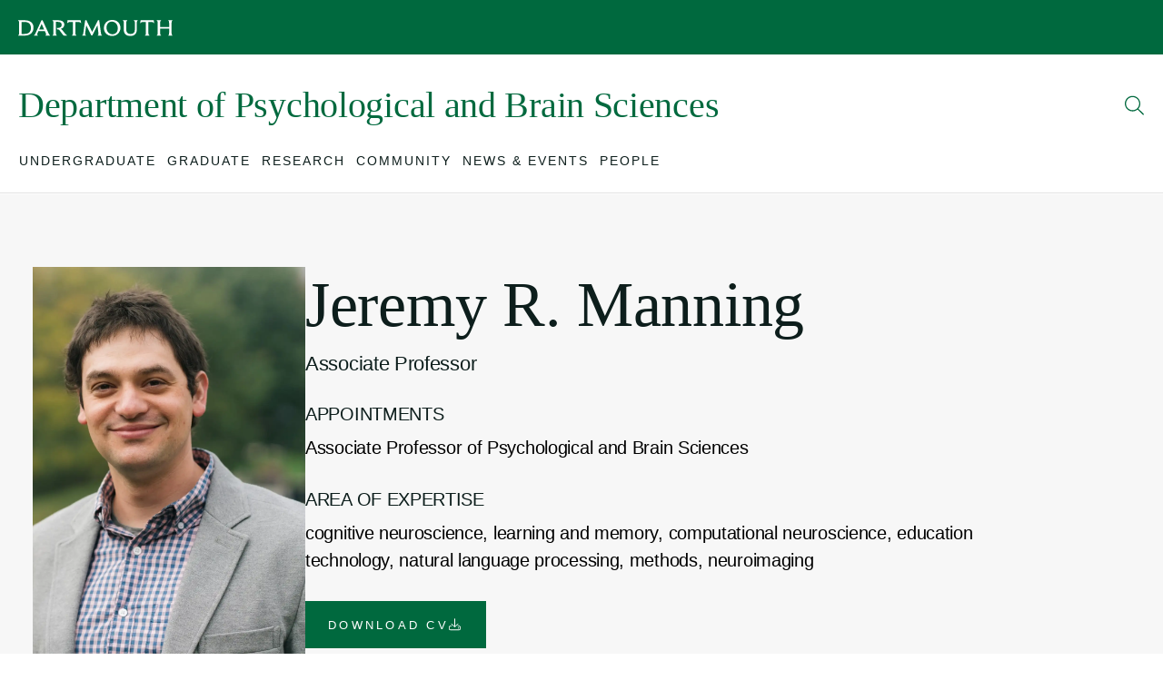

--- FILE ---
content_type: text/html; charset=UTF-8
request_url: https://pbs.dartmouth.edu/people/jeremy-r-manning
body_size: 19892
content:
<!DOCTYPE html>
<html lang="en" dir="ltr" prefix="content: http://purl.org/rss/1.0/modules/content/  dc: http://purl.org/dc/terms/  foaf: http://xmlns.com/foaf/0.1/  og: http://ogp.me/ns#  rdfs: http://www.w3.org/2000/01/rdf-schema#  schema: http://schema.org/  sioc: http://rdfs.org/sioc/ns#  sioct: http://rdfs.org/sioc/types#  skos: http://www.w3.org/2004/02/skos/core#  xsd: http://www.w3.org/2001/XMLSchema# ">
  <head>
    <meta charset="utf-8" />
<noscript><style>form.antibot * :not(.antibot-message) { display: none !important; }</style>
</noscript><meta name="description" content="I am a computational cognitive neuroscientist trained in computer science and neuroscience. My lab studies learning, memory, and brain network dynamics, with a special interest in developing personalized learning and teaching tools." />
<link rel="canonical" href="https://faculty-directory.dartmouth.edu/jeremy-r-manning" />
<meta property="og:description" content="I am a computational cognitive neuroscientist trained in computer science and neuroscience. My lab studies learning, memory, and brain network dynamics, with a special interest in developing personalized learning and teaching tools." />
<meta property="og:image" content="https://pbs.dartmouth.edu/sites/pbs/files/faculty_directory/images/20211001_manning_eb_014_2x3-1_copy.png" />
<meta name="twitter:description" content="I am a computational cognitive neuroscientist trained in computer science and neuroscience. My lab studies learning, memory, and brain network dynamics, with a special interest in developing personalized learning and teaching tools." />
<meta name="twitter:image" content="https://pbs.dartmouth.edu/sites/pbs/files/faculty_directory/images/20211001_manning_eb_014_2x3-1_copy.png" />
<meta name="Generator" content="Drupal 10 (https://www.drupal.org)" />
<meta name="MobileOptimized" content="width" />
<meta name="HandheldFriendly" content="true" />
<meta name="viewport" content="width=device-width, initial-scale=1.0" />
<script type="application/ld+json">{
    "@context": "https://schema.org",
    "@graph": [
        {
            "@type": "Person",
            "name": "Jeremy R. Manning",
            "email": "Jeremy.R.Manning@dartmouth.edu",
            "jobTitle": "Associate Professor of Psychological and Brain Sciences",
            "affiliation": {
                "@type": "CollegeOrUniversity",
                "name": "Dartmouth"
            },
            "worksFor": {
                "@type": "EducationalOrganization",
                "name": "Department of Psychological and Brain Sciences"
            },
            "knowsAbout": "cognitive neuroscience,learning and memory,computational neuroscience,education technology,natural language processing,methods,neuroimaging",
            "hasCredential": {
                "@type": "EducationalOccupationalCredential",
                "educationalLevel": [
                    "Postdoctoral Fellowship",
                    "Princeton University",
                    "2015",
                    "Ph.D.",
                    "University of Pennsylvania",
                    "2011",
                    "B.S.",
                    "Brandeis University",
                    "2006"
                ]
            }
        }
    ]
}</script>
<link rel="icon" href="/profiles/dart_starter/themes/custom/dart_base/favicon.ico" type="image/vnd.microsoft.icon" />
<link rel="alternate" hreflang="und" href="https://pbs.dartmouth.edu/people/jeremy-r-manning" />

    <title>Jeremy R. Manning | Department of Psychological and Brain Sciences</title>
    <link rel="stylesheet" media="all" href="/sites/pbs/files/css/css_4VNCvMomU_JVqVmsV0HUnqKDszQETBG-Q9L8AXXzbsc.css?delta=0&amp;language=en&amp;theme=dart_base&amp;include=[base64]" />
<link rel="stylesheet" media="all" href="/sites/pbs/files/css/css_RGACIjnW97d9UoPfVCLj9ih0DBHLng-SczSugShtqH4.css?delta=1&amp;language=en&amp;theme=dart_base&amp;include=[base64]" />

    <script type="application/json" data-drupal-selector="drupal-settings-json">{"path":{"baseUrl":"\/","pathPrefix":"","currentPath":"node\/2146","currentPathIsAdmin":false,"isFront":false,"currentLanguage":"en"},"pluralDelimiter":"\u0003","suppressDeprecationErrors":true,"gtag":{"tagId":"","consentMode":false,"otherIds":[],"events":[],"additionalConfigInfo":[]},"ajaxPageState":{"libraries":"[base64]","theme":"dart_base","theme_token":null},"ajaxTrustedUrl":{"\/search\/google":true},"gtm":{"tagId":null,"settings":{"data_layer":"dataLayer","include_classes":false,"allowlist_classes":"","blocklist_classes":"","include_environment":false,"environment_id":"","environment_token":""},"tagIds":["GTM-PDSXF64","GTM-WHRVJHV"]},"googlePSE":{"language":"en","displayWatermark":0},"dartUniversalNotificationClient":{"url":"https:\/\/home.dartmouth.edu\/api\/dart-universal-notification","isVisible":true},"csp":{"nonce":"OJ6r-E8IVMuoY14qnWaWOA"},"user":{"uid":0,"permissionsHash":"442e699c87a79e4f39a58e392d79f2d2b1597c05c68d9288ef20eceb439bc02b"}}</script>
<script src="/sites/pbs/files/js/js_0rl305iTuR3Y71cCjn7uXIdYDtPXXDTDvA1xEuU6nKg.js?scope=header&amp;delta=0&amp;language=en&amp;theme=dart_base&amp;include=[base64]"></script>
<script src="https://cdn.bc0a.com/autopilot/f00000000283318/autopilot_sdk.js"></script>
<script src="https://use.fontawesome.com/releases/v6.6.0/js/fontawesome.js" defer crossorigin="anonymous"></script>
<script src="https://use.fontawesome.com/releases/v6.6.0/js/brands.js" defer crossorigin="anonymous"></script>
<script src="https://use.fontawesome.com/releases/v6.6.0/js/regular.js" defer crossorigin="anonymous"></script>
<script src="https://use.fontawesome.com/releases/v6.6.0/js/solid.js" defer crossorigin="anonymous"></script>
<script src="/modules/contrib/google_tag/js/gtag.js?t7c04l"></script>
<script src="/modules/contrib/google_tag/js/gtm.js?t7c04l"></script>

  </head>
    <body >
        <a href="#main-content" class="visually-hidden focusable">
      Skip to main content
    </a>
    <noscript><iframe src="https://www.googletagmanager.com/ns.html?id=GTM-PDSXF64"
                  height="0" width="0" style="display:none;visibility:hidden"></iframe></noscript>
<noscript><iframe src="https://www.googletagmanager.com/ns.html?id=GTM-WHRVJHV"
                  height="0" width="0" style="display:none;visibility:hidden"></iframe></noscript>

      <div class="dialog-off-canvas-main-canvas" data-off-canvas-main-canvas>
    

  


<div class="layout-container">

  



  <header class="site-header">
  <div class="site-header__container">
        <div class="site-branding">
  <div class="site-branding__inner">
    <a href="https://home.dartmouth.edu" class="site-branding__logo" title="Dartmouth Logo">
      <?xml version="1.0" encoding="UTF-8"?>
<svg viewBox="0 0 202 23" version="1.1" xmlns="http://www.w3.org/2000/svg" xmlns:xlink="http://www.w3.org/1999/xlink">
    <g id="Symbols" stroke="none" stroke-width="1" fill-rule="evenodd" fill="#fff">
        <g id="Wordmark/Black" transform="translate(0.000000, 0.500000)">
            <path d="M8.0725947,19.344058 L4.35801629,19.344058 L4.35801629,3.34804348 L8.33548269,3.34804348 C13.6582444,3.34804348 16.5821018,6.0331401 16.5821018,11.5786715 C16.5821018,16.3953382 13.9211324,19.344058 8.0725947,19.344058 L8.0725947,19.344058 Z M8.86249287,1.12983092 L0,1.12983092 L0,1.50925121 C0.789898167,1.97572464 1.14164969,2.53007246 1.14164969,4.74828502 L1.14164969,17.9421739 C1.14164969,20.1607971 0.789898167,20.7151449 0,21.1836715 L0,21.5630918 L8.30586151,21.5630918 C16.0262933,21.5630918 20.0041711,17.0092271 20.0041711,10.7906763 C20.0041711,5.18724638 16.1439552,1.12983092 8.86249287,1.12983092 L8.86249287,1.12983092 Z M27.3744969,13.418285 L30.6496945,5.94567633 L33.9253035,13.418285 L27.3744969,13.418285 Z M39.6862118,18.4094686 L31.7604888,0.895362319 L30.5620652,0.895362319 L22.6363422,18.4094686 C21.8468554,20.1324638 21.4370957,20.774686 20.5595682,21.1836715 L20.5595682,21.5630918 L25.8243218,21.5630918 L25.8243218,21.1836715 C24.7715356,20.774686 24.4197841,20.1324638 25.3553198,18.001715 L26.4377271,15.5198792 L34.8604277,15.5198792 L35.942835,18.001715 C36.8783707,20.1324638 36.5562403,20.774686 35.6207047,21.1836715 L35.6207047,21.5630918 L41.6161141,21.5630918 L41.6161141,21.1836715 C40.8562485,20.774686 40.4756986,20.1324638 39.6862118,18.4094686 L39.6862118,18.4094686 Z M50.4761385,21.1836715 C49.833112,20.8621498 49.335723,20.1607971 49.335723,17.9421739 L49.335723,3.26057971 L51.9979267,3.26057971 C55.2435031,3.26057971 56.8813075,4.51628019 56.8813075,7.2305314 C56.8813075,9.71154589 55.3311324,11.2587923 52.3776538,11.2587923 L50.4477515,11.2587923 L50.4477515,11.5507488 L51.353666,13.3895411 L52.2311935,13.3895411 C53.1963503,13.3895411 53.4884481,13.7102415 54.9213727,15.6369082 L58.5771202,20.5402174 C59.1617271,21.3286232 59.5714868,21.5630918 60.3317637,21.5630918 L63.9295031,21.5630918 L63.9295031,21.1836715 C63.1692261,20.891715 62.5842077,20.4527536 61.1796701,18.6431159 L58.6647495,15.4324155 C57.3194542,13.7398068 56.5887984,12.8930918 55.7112709,12.5424155 C58.7235804,11.7540097 60.2737556,9.6236715 60.2737556,7.05478261 C60.2737556,3.29055556 57.7584236,1.12983092 52.3188228,1.12983092 L44.9497312,1.12983092 L44.9497312,1.50925121 C45.5927576,1.83077295 46.0897352,2.53007246 46.0897352,4.74828502 L46.0897352,17.9421739 C46.0897352,20.1607971 45.5927576,20.8621498 44.9497312,21.1836715 L44.9497312,21.5630918 L50.4761385,21.5630918 L50.4761385,21.1836715 Z M76.0667821,21.1836715 C75.189666,20.6872222 74.7799063,20.1033092 74.7799063,17.7972222 L74.7799063,3.34804348 L77.2652057,3.34804348 C80.4531853,3.34804348 81.0674134,3.81533816 81.9157312,4.86531401 L82.2954582,4.74828502 L81.6812301,0.867028986 C80.4828065,1.01280193 78.9030102,1.12983092 76.9146884,1.12983092 L69.3991365,1.12983092 C67.4095804,1.12983092 65.8310183,1.01280193 64.6313605,0.867028986 L64.0179552,4.74828502 L64.3985051,4.86531401 C65.246,3.81533816 65.8594053,3.34804348 69.0473849,3.34804348 L71.5339185,3.34804348 L71.5339185,17.7972222 C71.5339185,20.1033092 71.1241589,20.6872222 70.2466314,21.1836715 L70.2466314,21.5630918 L76.0667821,21.5630918 L76.0667821,21.1836715 Z M88.6710061,21.1836715 C87.7638574,20.8042512 87.3837189,20.1033092 87.6762281,17.8547101 L89.0215234,7.69741546 L95.6895804,21.299058 L96.9176253,21.299058 L103.673312,7.66826087 L104.930978,17.9717391 C105.194688,20.1607971 104.902179,20.8042512 104.05345,21.1836715 L104.05345,21.5630918 L109.610713,21.5630918 L109.610713,21.1836715 C108.850436,20.774686 108.528305,20.1607971 108.235796,18.0891787 L105.896134,0.895362319 L104.405202,0.895362319 L96.7719878,16.6298068 L89.1387739,0.895362319 L87.6478411,0.895362319 L85.2205499,17.9717391 C84.9280407,20.1033092 84.4886599,20.7447101 83.6407536,21.1836715 L83.6407536,21.5630918 L88.6710061,21.5630918 L88.6710061,21.1836715 Z M123.209303,19.7518116 C118.88132,19.7518116 115.54688,15.9875845 115.54688,10.8498068 C115.54688,5.94567633 118.383931,2.90990338 122.653906,2.90990338 C126.982301,2.90990338 130.315507,6.67536232 130.315507,11.8127295 C130.315507,16.7172705 127.47969,19.7518116 123.209303,19.7518116 L123.209303,19.7518116 Z M122.916794,0.662536232 C116.366399,0.662536232 112.096012,5.71202899 112.096012,11.4912077 C112.096012,16.9792512 116.014648,22 122.945593,22 C129.497222,22 133.766375,16.9505072 133.766375,11.1717391 C133.766375,5.68369565 129.847739,0.662536232 122.916794,0.662536232 L122.916794,0.662536232 Z M151.372464,1.50925121 C152.219959,2.00570048 152.658106,2.5892029 152.658106,4.89570048 L152.658106,13.6227778 C152.658106,17.3582609 150.640574,19.4315217 147.102077,19.4315217 C143.41712,19.4315217 141.428798,17.4178019 141.428798,13.8272705 L141.428798,4.74828502 C141.428798,2.53007246 141.779316,1.97572464 142.569214,1.50925121 L142.569214,1.12983092 L137.041572,1.12983092 L137.041572,1.50925121 C137.83147,1.97572464 138.183222,2.53007246 138.183222,4.74828502 L138.183222,14.0317633 C138.183222,19.0521014 141.311548,22 146.663931,22 C151.98587,22 155.145051,19.0225362 155.145051,13.6227778 L155.145051,4.89570048 C155.145051,2.5892029 155.583198,2.00570048 156.431104,1.50925121 L156.431104,1.12983092 L151.372464,1.12983092 L151.372464,1.50925121 Z M171.667499,21.1836715 C170.789971,20.6872222 170.380623,20.1033092 170.380623,17.7972222 L170.380623,3.34804348 L172.865923,3.34804348 C176.053902,3.34804348 176.668542,3.81533816 177.516037,4.86531401 L177.896175,4.74828502 L177.281536,0.867028986 C176.083112,1.01280193 174.503727,1.12983092 172.515405,1.12983092 L164.999442,1.12983092 C163.010297,1.12983092 161.431735,1.01280193 160.232077,0.867028986 L159.618672,4.74828502 L159.998811,4.86531401 C160.846717,3.81533816 161.461356,3.34804348 164.648102,3.34804348 L167.134635,3.34804348 L167.134635,17.7972222 C167.134635,20.1033092 166.724876,20.6872222 165.847348,21.1836715 L165.847348,21.5630918 L171.667499,21.5630918 L171.667499,21.1836715 Z M186.874684,1.50925121 L186.874684,1.12983092 L181.347043,1.12983092 L181.347043,1.50925121 C182.136941,1.97572464 182.487047,2.53007246 182.487047,4.74828502 L182.487047,17.9421739 C182.487047,20.1607971 182.136941,20.7151449 181.347043,21.1836715 L181.347043,21.5630918 L186.874684,21.5630918 L186.874684,21.1836715 C186.084786,20.7151449 185.734269,20.1607971 185.734269,17.9421739 L185.734269,12.2504589 L197.460965,12.2504589 L197.460965,17.9421739 C197.460965,20.1607971 197.110448,20.7151449 196.32055,21.1836715 L196.32055,21.5630918 L201.848191,21.5630918 L201.848191,21.1836715 C201.058293,20.7151449 200.707776,20.1607971 200.707776,17.9421739 L200.707776,4.74828502 C200.707776,2.53007246 201.058293,1.97572464 201.848191,1.50925121 L201.848191,1.12983092 L196.32055,1.12983092 L196.32055,1.50925121 C197.110448,1.97572464 197.460965,2.53007246 197.460965,4.74828502 L197.460965,10.0030918 L185.734269,10.0030918 L185.734269,4.74828502 C185.734269,2.53007246 186.084786,1.97572464 186.874684,1.50925121 L186.874684,1.50925121 Z" id="Fill-3"></path>
        </g>
    </g>
</svg>

    </a>
  </div>
</div>

              <div class="site-header__middle">
              <a id="block-sitebranding" class="site-header__title" href="https://pbs.dartmouth.edu/">
  
    
      <h1>Department of Psychological and Brain Sciences</h1>
  </a>

          <div class="site-header__middle-right">
    <nav class="utility-nav">
      

    
    </nav>
    <button class="site-header__search-trigger" aria-expanded="false" aria-label="Open Search">
      <span class="site-header__search-open">
        <svg width="22" height="22" viewBox="0 0 22 22" fill="none" xmlns="http://www.w3.org/2000/svg">
  <path d="M20.7949 20.5176L14.9707 14.7344C16.2832 13.2168 17.0215 11.2891 17.0215 9.15625C17.0215 4.48047 13.166 0.625 8.49023 0.625C3.77344 0.625 0 4.48047 0 9.15625C0 13.873 3.81445 17.6875 8.49023 17.6875C10.582 17.6875 12.5098 16.9492 14.0273 15.6367L19.8105 21.4609C19.9746 21.584 20.1387 21.625 20.3438 21.625C20.5078 21.625 20.6719 21.584 20.7949 21.4609C21.041 21.2148 21.041 20.7637 20.7949 20.5176ZM8.53125 16.375C4.51172 16.375 1.3125 13.1348 1.3125 9.15625C1.3125 5.17773 4.51172 1.9375 8.53125 1.9375C12.5098 1.9375 15.75 5.17773 15.75 9.15625C15.75 13.1758 12.5098 16.375 8.53125 16.375Z" fill="currentColor" />
</svg>

      </span>
      <span class="site-header__search-close">
        <svg width="21" height="22" viewBox="0 0 21 22" fill="none" xmlns="http://www.w3.org/2000/svg">
  <path d="M7.38281 8.04883C7.62891 7.80273 8.08008 7.80273 8.32617 8.04883L10.5 10.2227L12.6328 8.04883C12.8789 7.80273 13.3301 7.80273 13.5762 8.04883C13.8223 8.29492 13.8223 8.74609 13.5762 8.99219L11.4023 11.125L13.5762 13.2988C13.8223 13.5449 13.8223 13.9961 13.5762 14.2422C13.3301 14.4883 12.8789 14.4883 12.6328 14.2422L10.5 12.0684L8.32617 14.2422C8.08008 14.4883 7.62891 14.4883 7.38281 14.2422C7.13672 13.9961 7.13672 13.5449 7.38281 13.2988L9.55664 11.125L7.38281 8.99219C7.13672 8.74609 7.13672 8.29492 7.38281 8.04883ZM21 11.125C21 16.9492 16.2832 21.625 10.5 21.625C4.67578 21.625 0 16.9492 0 11.125C0 5.3418 4.67578 0.625 10.5 0.625C16.2832 0.625 21 5.3418 21 11.125ZM10.5 1.9375C5.41406 1.9375 1.3125 6.08008 1.3125 11.125C1.3125 16.2109 5.41406 20.3125 10.5 20.3125C15.5449 20.3125 19.6875 16.2109 19.6875 11.125C19.6875 6.08008 15.5449 1.9375 10.5 1.9375Z" fill="currentColor" />
</svg>

      </span>
    </button>
    <button class="site-header__burger" aria-label="Open Mobile navigation" aria-expanded="false">
      <span></span>
      <span></span>
      <span></span>
    </button>
  </div>
</div>
    
        <div class="site-header__nav">
  <div class="site-header__nav-inner">
    <a href="/" class="site-header__nav-icon">
      <svg width="20" height="17" viewBox="0 0 20 17" fill="none" xmlns="http://www.w3.org/2000/svg">
  <path d="M9.65625 1.15625C9.84375 0.96875 10.125 0.96875 10.3125 1.15625L18.8125 8.625C19.0312 8.8125 19.0312 9.125 18.8438 9.34375C18.6875 9.5625 18.375 9.5625 18.1562 9.375L17 8.34375V14.5C17 15.9062 15.875 17 14.5 17H5.5C4.09375 17 3 15.9062 3 14.5V8.34375L1.8125 9.375C1.59375 9.5625 1.28125 9.5625 1.125 9.34375C0.9375 9.125 0.9375 8.8125 1.15625 8.625L9.65625 1.15625ZM4 7.46875V14.5C4 15.3438 4.65625 16 5.5 16H14.5C15.3125 16 16 15.3438 16 14.5V7.46875L10 2.1875L4 7.46875Z" fill="currentColor"/>
</svg>

    </a>
    <nav class="nav">
      <div class="nav__inner">
        <div class="nav__breadcrumb">
          <button class="nav__breadcrumb-trigger">
            <svg width="7" height="12" viewBox="0 0 7 12" fill="none" xmlns="http://www.w3.org/2000/svg">
  <path d="M6.34375 10.1875C6.53125 10.375 6.53125 10.6875 6.3125 10.875C6.125 11.0625 5.8125 11.0625 5.625 10.8438L1.125 5.84375C0.9375 5.65625 0.9375 5.375 1.125 5.1875L5.625 0.21875C5.8125 0 6.125 0 6.3125 0.15625C6.53125 0.375 6.53125 0.6875 6.34375 0.875L2.15625 5.5L6.34375 10.1875Z" fill="currentColor"/>
</svg>
 <span></span>
          </button>
        </div>
                  

              <ul class="nav__list nav__list--level-0">
                          <li class="nav__item nav__item--level-0">
        <div class="nav__link-wrapper">
                      <button class="nav__link" aria-expanded="false" aria-haspopup="true" aria-label="Open submenu for Undergraduate">
              <span class="nav__link-text">Undergraduate</span>
              <span class="nav__link-chevron-right">
                <svg width="7" height="12" viewBox="0 0 7 12" fill="none" xmlns="http://www.w3.org/2000/svg">
  <path d="M5.84375 6.34375L1.34375 11.3438C1.15625 11.5625 0.84375 11.5625 0.65625 11.375C0.4375 11.1875 0.4375 10.875 0.625 10.6875L4.8125 6L0.625 1.34375C0.4375 1.15625 0.4375 0.84375 0.65625 0.65625C0.84375 0.46875 1.15625 0.46875 1.34375 0.6875L5.84375 5.65625C6.03125 5.875 6.03125 6.15625 5.84375 6.34375Z" fill="currentColor" />
</svg>

              </span>
            </button>
                  </div>
                                <ul class="nav__list nav__list--level-1" aria-hidden="true" tabindex="-1">
                          <li class="nav__item nav__item--level-1">
        <div class="nav__link-wrapper">
                      <a href="/undergraduate/overview" class="nav__link">
              <span>Overview</span>
            </a>
                              </div>
              </li>
                      <li class="nav__item nav__item--level-1">
        <div class="nav__link-wrapper">
                      <a href="/undergraduate/psychology" class="nav__link">
              <span>Psychology</span>
            </a>
                          <button class="nav__link-chevron" aria-expanded="false" aria-haspopup="true" aria-label="Open submenu for Psychology">
                <svg width="12" height="7" viewBox="0 0 12 7" fill="none" xmlns="http://www.w3.org/2000/svg">
  <path d="M11.3125 1.375L6.34375 5.875C6.15625 6.0625 5.875 6.0625 5.6875 5.875L0.65625 1.375C0.4375 1.1875 0.4375 0.875 0.625 0.6875C0.8125 0.46875 1.125 0.46875 1.3125 0.65625L6 4.84375L10.6562 0.65625C10.8438 0.46875 11.1562 0.46875 11.3438 0.6875C11.5312 0.875 11.5312 1.1875 11.3125 1.375Z" fill="currentColor" />
</svg>

              </button>
                              </div>
                                <ul class="nav__list nav__list--level-2" aria-hidden="true" tabindex="-1">
                          <li class="nav__item nav__item--level-2">
        <div class="nav__link-wrapper">
                      <a href="/undergraduate/psychology/major-psychology" class="nav__link">
              <span>Major</span>
            </a>
                              </div>
              </li>
                      <li class="nav__item nav__item--level-2">
        <div class="nav__link-wrapper">
                      <a href="/undergraduate/psychology/minor-psychology" class="nav__link">
              <span>Minor</span>
            </a>
                              </div>
              </li>
                      <li class="nav__item nav__item--level-2">
        <div class="nav__link-wrapper">
                      <a href="/undergraduate/psychology/psychology-majorminor-faqs" class="nav__link">
              <span>Major/Minor FAQs</span>
            </a>
                              </div>
              </li>
                      <li class="nav__item nav__item--level-2">
        <div class="nav__link-wrapper">
                      <a href="/undergraduate/psychology/honors-thesis" class="nav__link">
              <span>Honors Thesis</span>
            </a>
                              </div>
              </li>
                      <li class="nav__item nav__item--level-2">
        <div class="nav__link-wrapper">
                      <a href="/undergraduate/psychology/psychology-honors-faqs" class="nav__link">
              <span>Honors FAQs</span>
            </a>
                              </div>
              </li>
                      <li class="nav__item nav__item--level-2">
        <div class="nav__link-wrapper">
                      <a href="/undergraduate/psychology/senior-thesis" class="nav__link">
              <span>Senior Thesis</span>
            </a>
                              </div>
              </li>
        </ul>
  
              </li>
                      <li class="nav__item nav__item--level-1">
        <div class="nav__link-wrapper">
                      <a href="/undergraduate/neuroscience" class="nav__link">
              <span>Neuroscience</span>
            </a>
                          <button class="nav__link-chevron" aria-expanded="false" aria-haspopup="true" aria-label="Open submenu for Neuroscience">
                <svg width="12" height="7" viewBox="0 0 12 7" fill="none" xmlns="http://www.w3.org/2000/svg">
  <path d="M11.3125 1.375L6.34375 5.875C6.15625 6.0625 5.875 6.0625 5.6875 5.875L0.65625 1.375C0.4375 1.1875 0.4375 0.875 0.625 0.6875C0.8125 0.46875 1.125 0.46875 1.3125 0.65625L6 4.84375L10.6562 0.65625C10.8438 0.46875 11.1562 0.46875 11.3438 0.6875C11.5312 0.875 11.5312 1.1875 11.3125 1.375Z" fill="currentColor" />
</svg>

              </button>
                              </div>
                                <ul class="nav__list nav__list--level-2" aria-hidden="true" tabindex="-1">
                          <li class="nav__item nav__item--level-2">
        <div class="nav__link-wrapper">
                      <a href="/undergraduate/neuroscience/major-neuroscience" class="nav__link">
              <span>Major</span>
            </a>
                              </div>
              </li>
                      <li class="nav__item nav__item--level-2">
        <div class="nav__link-wrapper">
                      <a href="/undergraduate/neuroscience/minor-neuroscience" class="nav__link">
              <span>Minor</span>
            </a>
                              </div>
              </li>
                      <li class="nav__item nav__item--level-2">
        <div class="nav__link-wrapper">
                      <a href="/undergraduate/neuroscience/neuroscience-approved-electives" class="nav__link">
              <span>Neuroscience Approved Electives</span>
            </a>
                              </div>
              </li>
                      <li class="nav__item nav__item--level-2">
        <div class="nav__link-wrapper">
                      <a href="/undergraduate/neuroscience/neuroscience-majorminor-faqs" class="nav__link">
              <span>Major/Minor FAQs</span>
            </a>
                              </div>
              </li>
                      <li class="nav__item nav__item--level-2">
        <div class="nav__link-wrapper">
                      <a href="/undergraduate/neuroscience/honors-thesis" class="nav__link">
              <span>Honors Thesis</span>
            </a>
                              </div>
              </li>
                      <li class="nav__item nav__item--level-2">
        <div class="nav__link-wrapper">
                      <a href="/undergraduate/neuroscience/honors-faqs" class="nav__link">
              <span>Honors FAQs</span>
            </a>
                              </div>
              </li>
                      <li class="nav__item nav__item--level-2">
        <div class="nav__link-wrapper">
                      <a href="/undergraduate/neuroscience/senior-thesis" class="nav__link">
              <span>Senior Thesis</span>
            </a>
                              </div>
              </li>
        </ul>
  
              </li>
                      <li class="nav__item nav__item--level-1">
        <div class="nav__link-wrapper">
                      <a href="/undergraduate/major-and-minor-checklists" class="nav__link">
              <span>Major and Minor Checklists</span>
            </a>
                              </div>
              </li>
                      <li class="nav__item nav__item--level-1">
        <div class="nav__link-wrapper">
                      <a href="/undergraduate/curriculum" class="nav__link">
              <span>Curriculum</span>
            </a>
                          <button class="nav__link-chevron" aria-expanded="false" aria-haspopup="true" aria-label="Open submenu for Curriculum">
                <svg width="12" height="7" viewBox="0 0 12 7" fill="none" xmlns="http://www.w3.org/2000/svg">
  <path d="M11.3125 1.375L6.34375 5.875C6.15625 6.0625 5.875 6.0625 5.6875 5.875L0.65625 1.375C0.4375 1.1875 0.4375 0.875 0.625 0.6875C0.8125 0.46875 1.125 0.46875 1.3125 0.65625L6 4.84375L10.6562 0.65625C10.8438 0.46875 11.1562 0.46875 11.3438 0.6875C11.5312 0.875 11.5312 1.1875 11.3125 1.375Z" fill="currentColor" />
</svg>

              </button>
                              </div>
                                <ul class="nav__list nav__list--level-2" aria-hidden="true" tabindex="-1">
                          <li class="nav__item nav__item--level-2">
        <div class="nav__link-wrapper">
                      <a href="/undergraduate/curriculum/transfer-and-ap-credit" class="nav__link">
              <span>Transfer and AP Credit</span>
            </a>
                              </div>
              </li>
        </ul>
  
              </li>
                      <li class="nav__item nav__item--level-1">
        <div class="nav__link-wrapper">
                      <a href="/undergraduate/courses-and-syllabi" class="nav__link">
              <span>Courses and Syllabi</span>
            </a>
                          <button class="nav__link-chevron" aria-expanded="false" aria-haspopup="true" aria-label="Open submenu for Courses and Syllabi">
                <svg width="12" height="7" viewBox="0 0 12 7" fill="none" xmlns="http://www.w3.org/2000/svg">
  <path d="M11.3125 1.375L6.34375 5.875C6.15625 6.0625 5.875 6.0625 5.6875 5.875L0.65625 1.375C0.4375 1.1875 0.4375 0.875 0.625 0.6875C0.8125 0.46875 1.125 0.46875 1.3125 0.65625L6 4.84375L10.6562 0.65625C10.8438 0.46875 11.1562 0.46875 11.3438 0.6875C11.5312 0.875 11.5312 1.1875 11.3125 1.375Z" fill="currentColor" />
</svg>

              </button>
                              </div>
                                <ul class="nav__list nav__list--level-2" aria-hidden="true" tabindex="-1">
                          <li class="nav__item nav__item--level-2">
        <div class="nav__link-wrapper">
                      <a href="/undergraduate/courses-and-syllabi/introductory-courses" class="nav__link">
              <span>Introductory Courses</span>
            </a>
                              </div>
              </li>
                      <li class="nav__item nav__item--level-2">
        <div class="nav__link-wrapper">
                      <a href="/undergraduate/courses-and-syllabi/intermediate-courses" class="nav__link">
              <span>Intermediate Courses</span>
            </a>
                              </div>
              </li>
                      <li class="nav__item nav__item--level-2">
        <div class="nav__link-wrapper">
                      <a href="/undergraduate/courses-and-syllabi/topics-courses" class="nav__link">
              <span>Topics Courses</span>
            </a>
                              </div>
              </li>
                      <li class="nav__item nav__item--level-2">
        <div class="nav__link-wrapper">
                      <a href="/undergraduate/courses-and-syllabi/laboratory-courses" class="nav__link">
              <span>Laboratory Courses</span>
            </a>
                              </div>
              </li>
                      <li class="nav__item nav__item--level-2">
        <div class="nav__link-wrapper">
                      <a href="/undergraduate/courses-and-syllabi/independent-research" class="nav__link">
              <span>Independent Research</span>
            </a>
                              </div>
              </li>
                      <li class="nav__item nav__item--level-2">
        <div class="nav__link-wrapper">
                      <a href="/undergraduate/courses-and-syllabi/course-syllabi" class="nav__link">
              <span>Course Syllabi (ID login required)</span>
            </a>
                              </div>
              </li>
        </ul>
  
              </li>
                      <li class="nav__item nav__item--level-1">
        <div class="nav__link-wrapper">
                      <a href="/undergraduate/permission-courses" class="nav__link">
              <span>Permission Courses</span>
            </a>
                          <button class="nav__link-chevron" aria-expanded="false" aria-haspopup="true" aria-label="Open submenu for Permission Courses">
                <svg width="12" height="7" viewBox="0 0 12 7" fill="none" xmlns="http://www.w3.org/2000/svg">
  <path d="M11.3125 1.375L6.34375 5.875C6.15625 6.0625 5.875 6.0625 5.6875 5.875L0.65625 1.375C0.4375 1.1875 0.4375 0.875 0.625 0.6875C0.8125 0.46875 1.125 0.46875 1.3125 0.65625L6 4.84375L10.6562 0.65625C10.8438 0.46875 11.1562 0.46875 11.3438 0.6875C11.5312 0.875 11.5312 1.1875 11.3125 1.375Z" fill="currentColor" />
</svg>

              </button>
                              </div>
                                <ul class="nav__list nav__list--level-2" aria-hidden="true" tabindex="-1">
                          <li class="nav__item nav__item--level-2">
        <div class="nav__link-wrapper">
                      <a href="/undergraduate/permission-courses/request-form" class="nav__link">
              <span>Request Form</span>
            </a>
                              </div>
              </li>
                      <li class="nav__item nav__item--level-2">
        <div class="nav__link-wrapper">
                      <a href="/undergraduate/permission-courses/fall-2025" class="nav__link">
              <span>Fall 2025</span>
            </a>
                              </div>
              </li>
                      <li class="nav__item nav__item--level-2">
        <div class="nav__link-wrapper">
                      <a href="/undergraduate/permission-courses/winter-2026" class="nav__link">
              <span>Winter 2026</span>
            </a>
                              </div>
              </li>
                      <li class="nav__item nav__item--level-2">
        <div class="nav__link-wrapper">
                      <a href="/undergraduate/permission-courses/spring-2026" class="nav__link">
              <span>Spring 2026</span>
            </a>
                              </div>
              </li>
        </ul>
  
              </li>
                      <li class="nav__item nav__item--level-1">
        <div class="nav__link-wrapper">
                      <a href="/undergraduate/resources" class="nav__link">
              <span>Resources</span>
            </a>
                              </div>
              </li>
                      <li class="nav__item nav__item--level-1">
        <div class="nav__link-wrapper">
                      <a href="/undergraduate/contact-us" class="nav__link">
              <span>Contact Us</span>
            </a>
                              </div>
              </li>
        </ul>
  
              </li>
                      <li class="nav__item nav__item--level-0">
        <div class="nav__link-wrapper">
                      <button class="nav__link" aria-expanded="false" aria-haspopup="true" aria-label="Open submenu for Graduate">
              <span class="nav__link-text">Graduate</span>
              <span class="nav__link-chevron-right">
                <svg width="7" height="12" viewBox="0 0 7 12" fill="none" xmlns="http://www.w3.org/2000/svg">
  <path d="M5.84375 6.34375L1.34375 11.3438C1.15625 11.5625 0.84375 11.5625 0.65625 11.375C0.4375 11.1875 0.4375 10.875 0.625 10.6875L4.8125 6L0.625 1.34375C0.4375 1.15625 0.4375 0.84375 0.65625 0.65625C0.84375 0.46875 1.15625 0.46875 1.34375 0.6875L5.84375 5.65625C6.03125 5.875 6.03125 6.15625 5.84375 6.34375Z" fill="currentColor" />
</svg>

              </span>
            </button>
                  </div>
                                <ul class="nav__list nav__list--level-1" aria-hidden="true" tabindex="-1">
                          <li class="nav__item nav__item--level-1">
        <div class="nav__link-wrapper">
                      <a href="/graduate/graduate-program-psychological-and-brain-sciences" class="nav__link">
              <span>Graduate Program in Psychological and Brain Sciences</span>
            </a>
                          <button class="nav__link-chevron" aria-expanded="false" aria-haspopup="true" aria-label="Open submenu for Graduate Program in Psychological and Brain Sciences">
                <svg width="12" height="7" viewBox="0 0 12 7" fill="none" xmlns="http://www.w3.org/2000/svg">
  <path d="M11.3125 1.375L6.34375 5.875C6.15625 6.0625 5.875 6.0625 5.6875 5.875L0.65625 1.375C0.4375 1.1875 0.4375 0.875 0.625 0.6875C0.8125 0.46875 1.125 0.46875 1.3125 0.65625L6 4.84375L10.6562 0.65625C10.8438 0.46875 11.1562 0.46875 11.3438 0.6875C11.5312 0.875 11.5312 1.1875 11.3125 1.375Z" fill="currentColor" />
</svg>

              </button>
                              </div>
                                <ul class="nav__list nav__list--level-2" aria-hidden="true" tabindex="-1">
                          <li class="nav__item nav__item--level-2">
        <div class="nav__link-wrapper">
                      <a href="/graduate/graduate-program-psychological-and-brain-sciences/research-areas" class="nav__link">
              <span>Research Areas</span>
            </a>
                              </div>
              </li>
                      <li class="nav__item nav__item--level-2">
        <div class="nav__link-wrapper">
                      <a href="/graduate/graduate-program-psychological-and-brain-sciences/coursework-and-curriculum" class="nav__link">
              <span>Coursework and Curriculum</span>
            </a>
                              </div>
              </li>
                      <li class="nav__item nav__item--level-2">
        <div class="nav__link-wrapper">
                      <a href="/graduate/graduate-program-psychological-and-brain-sciences/mentorship" class="nav__link">
              <span>Mentorship</span>
            </a>
                              </div>
              </li>
                      <li class="nav__item nav__item--level-2">
        <div class="nav__link-wrapper">
                      <a href="/graduate/graduate-program-psychological-and-brain-sciences/resources" class="nav__link">
              <span>Resources</span>
            </a>
                              </div>
              </li>
                      <li class="nav__item nav__item--level-2">
        <div class="nav__link-wrapper">
                      <a href="/graduate/graduate-program-psychological-and-brain-sciences/current-graduate-students" class="nav__link">
              <span>Current Graduate Students</span>
            </a>
                              </div>
              </li>
        </ul>
  
              </li>
                      <li class="nav__item nav__item--level-1">
        <div class="nav__link-wrapper">
                      <a href="/graduate/graduate-admissions" class="nav__link">
              <span>Graduate Admissions</span>
            </a>
                          <button class="nav__link-chevron" aria-expanded="false" aria-haspopup="true" aria-label="Open submenu for Graduate Admissions">
                <svg width="12" height="7" viewBox="0 0 12 7" fill="none" xmlns="http://www.w3.org/2000/svg">
  <path d="M11.3125 1.375L6.34375 5.875C6.15625 6.0625 5.875 6.0625 5.6875 5.875L0.65625 1.375C0.4375 1.1875 0.4375 0.875 0.625 0.6875C0.8125 0.46875 1.125 0.46875 1.3125 0.65625L6 4.84375L10.6562 0.65625C10.8438 0.46875 11.1562 0.46875 11.3438 0.6875C11.5312 0.875 11.5312 1.1875 11.3125 1.375Z" fill="currentColor" />
</svg>

              </button>
                              </div>
                                <ul class="nav__list nav__list--level-2" aria-hidden="true" tabindex="-1">
                          <li class="nav__item nav__item--level-2">
        <div class="nav__link-wrapper">
                      <a href="/graduate/graduate-admissions/admissions-faqs" class="nav__link">
              <span>Admissions FAQs</span>
            </a>
                              </div>
              </li>
        </ul>
  
              </li>
                      <li class="nav__item nav__item--level-1">
        <div class="nav__link-wrapper">
                      <a href="/graduate/our-graduates" class="nav__link">
              <span>Our Graduates</span>
            </a>
                          <button class="nav__link-chevron" aria-expanded="false" aria-haspopup="true" aria-label="Open submenu for Our Graduates">
                <svg width="12" height="7" viewBox="0 0 12 7" fill="none" xmlns="http://www.w3.org/2000/svg">
  <path d="M11.3125 1.375L6.34375 5.875C6.15625 6.0625 5.875 6.0625 5.6875 5.875L0.65625 1.375C0.4375 1.1875 0.4375 0.875 0.625 0.6875C0.8125 0.46875 1.125 0.46875 1.3125 0.65625L6 4.84375L10.6562 0.65625C10.8438 0.46875 11.1562 0.46875 11.3438 0.6875C11.5312 0.875 11.5312 1.1875 11.3125 1.375Z" fill="currentColor" />
</svg>

              </button>
                              </div>
                                <ul class="nav__list nav__list--level-2" aria-hidden="true" tabindex="-1">
                          <li class="nav__item nav__item--level-2">
        <div class="nav__link-wrapper">
                      <a href="/graduate/our-graduates/recent-dissertations" class="nav__link">
              <span>Recent Dissertations</span>
            </a>
                              </div>
              </li>
        </ul>
  
              </li>
        </ul>
  
              </li>
                      <li class="nav__item nav__item--level-0">
        <div class="nav__link-wrapper">
                      <button class="nav__link" aria-expanded="false" aria-haspopup="true" aria-label="Open submenu for Research">
              <span class="nav__link-text">Research</span>
              <span class="nav__link-chevron-right">
                <svg width="7" height="12" viewBox="0 0 7 12" fill="none" xmlns="http://www.w3.org/2000/svg">
  <path d="M5.84375 6.34375L1.34375 11.3438C1.15625 11.5625 0.84375 11.5625 0.65625 11.375C0.4375 11.1875 0.4375 10.875 0.625 10.6875L4.8125 6L0.625 1.34375C0.4375 1.15625 0.4375 0.84375 0.65625 0.65625C0.84375 0.46875 1.15625 0.46875 1.34375 0.6875L5.84375 5.65625C6.03125 5.875 6.03125 6.15625 5.84375 6.34375Z" fill="currentColor" />
</svg>

              </span>
            </button>
                  </div>
                                <ul class="nav__list nav__list--level-1" aria-hidden="true" tabindex="-1">
                          <li class="nav__item nav__item--level-1">
        <div class="nav__link-wrapper">
                      <a href="/research/overview" class="nav__link">
              <span>Overview</span>
            </a>
                              </div>
              </li>
                      <li class="nav__item nav__item--level-1">
        <div class="nav__link-wrapper">
                      <a href="https://pbs.dartmouth.edu/news-events/news?news_tag=611" class="nav__link">
              <span>Recent Research Findings</span>
            </a>
                              </div>
              </li>
                      <li class="nav__item nav__item--level-1">
        <div class="nav__link-wrapper">
                      <a href="/research/research-facilities" class="nav__link">
              <span>Research Facilities</span>
            </a>
                              </div>
              </li>
                      <li class="nav__item nav__item--level-1">
        <div class="nav__link-wrapper">
                      <a href="/research/undergraduate-research" class="nav__link">
              <span>Undergraduate Research</span>
            </a>
                          <button class="nav__link-chevron" aria-expanded="false" aria-haspopup="true" aria-label="Open submenu for Undergraduate Research">
                <svg width="12" height="7" viewBox="0 0 12 7" fill="none" xmlns="http://www.w3.org/2000/svg">
  <path d="M11.3125 1.375L6.34375 5.875C6.15625 6.0625 5.875 6.0625 5.6875 5.875L0.65625 1.375C0.4375 1.1875 0.4375 0.875 0.625 0.6875C0.8125 0.46875 1.125 0.46875 1.3125 0.65625L6 4.84375L10.6562 0.65625C10.8438 0.46875 11.1562 0.46875 11.3438 0.6875C11.5312 0.875 11.5312 1.1875 11.3125 1.375Z" fill="currentColor" />
</svg>

              </button>
                              </div>
                                <ul class="nav__list nav__list--level-2" aria-hidden="true" tabindex="-1">
                          <li class="nav__item nav__item--level-2">
        <div class="nav__link-wrapper">
                      <a href="/research/undergraduate-research/jack-baird-prize" class="nav__link">
              <span>The Jack Baird Prize</span>
            </a>
                              </div>
              </li>
                      <li class="nav__item nav__item--level-2">
        <div class="nav__link-wrapper">
                      <a href="/research/undergraduate-research/2022-honors-student-thesis-presentations" class="nav__link">
              <span>2022 Honors Student Thesis Presentations (ID login required)</span>
            </a>
                              </div>
              </li>
                      <li class="nav__item nav__item--level-2">
        <div class="nav__link-wrapper">
                      <a href="/research/undergraduate-research/2023-honors-student-thesis-presentations" class="nav__link">
              <span>2023 Honors Student Thesis Presentations (ID Login Required)</span>
            </a>
                              </div>
              </li>
                      <li class="nav__item nav__item--level-2">
        <div class="nav__link-wrapper">
                      <a href="/research/2024-honors-student-thesis-posters" class="nav__link">
              <span>2024 Honors Student Thesis Posters</span>
            </a>
                              </div>
              </li>
        </ul>
  
              </li>
                      <li class="nav__item nav__item--level-1">
        <div class="nav__link-wrapper">
                      <a href="/research/post-doctoral-fellows" class="nav__link">
              <span>Post-Doctoral Fellows</span>
            </a>
                          <button class="nav__link-chevron" aria-expanded="false" aria-haspopup="true" aria-label="Open submenu for Post-Doctoral Fellows">
                <svg width="12" height="7" viewBox="0 0 12 7" fill="none" xmlns="http://www.w3.org/2000/svg">
  <path d="M11.3125 1.375L6.34375 5.875C6.15625 6.0625 5.875 6.0625 5.6875 5.875L0.65625 1.375C0.4375 1.1875 0.4375 0.875 0.625 0.6875C0.8125 0.46875 1.125 0.46875 1.3125 0.65625L6 4.84375L10.6562 0.65625C10.8438 0.46875 11.1562 0.46875 11.3438 0.6875C11.5312 0.875 11.5312 1.1875 11.3125 1.375Z" fill="currentColor" />
</svg>

              </button>
                              </div>
                                <ul class="nav__list nav__list--level-2" aria-hidden="true" tabindex="-1">
                          <li class="nav__item nav__item--level-2">
        <div class="nav__link-wrapper">
                      <a href="/research/post-doctoral-fellows/post-doctoral-opportunities" class="nav__link">
              <span>Post-Doctoral Opportunities</span>
            </a>
                              </div>
              </li>
        </ul>
  
              </li>
                      <li class="nav__item nav__item--level-1">
        <div class="nav__link-wrapper">
                      <a href="/research/participate-experiments" class="nav__link">
              <span>Participate in Experiments</span>
            </a>
                              </div>
              </li>
                      <li class="nav__item nav__item--level-1">
        <div class="nav__link-wrapper">
                      <a href="/research/faculty-publications" class="nav__link">
              <span>Faculty Publications</span>
            </a>
                              </div>
              </li>
        </ul>
  
              </li>
                      <li class="nav__item nav__item--level-0  nav__item--last-half">
        <div class="nav__link-wrapper">
                      <button class="nav__link" aria-expanded="false" aria-haspopup="true" aria-label="Open submenu for Community">
              <span class="nav__link-text">Community</span>
              <span class="nav__link-chevron-right">
                <svg width="7" height="12" viewBox="0 0 7 12" fill="none" xmlns="http://www.w3.org/2000/svg">
  <path d="M5.84375 6.34375L1.34375 11.3438C1.15625 11.5625 0.84375 11.5625 0.65625 11.375C0.4375 11.1875 0.4375 10.875 0.625 10.6875L4.8125 6L0.625 1.34375C0.4375 1.15625 0.4375 0.84375 0.65625 0.65625C0.84375 0.46875 1.15625 0.46875 1.34375 0.6875L5.84375 5.65625C6.03125 5.875 6.03125 6.15625 5.84375 6.34375Z" fill="currentColor" />
</svg>

              </span>
            </button>
                  </div>
                                <ul class="nav__list nav__list--level-1" aria-hidden="true" tabindex="-1">
                          <li class="nav__item nav__item--level-1">
        <div class="nav__link-wrapper">
                      <a href="/community/our-commitment-diversity" class="nav__link">
              <span>Diversity</span>
            </a>
                          <button class="nav__link-chevron" aria-expanded="false" aria-haspopup="true" aria-label="Open submenu for Diversity">
                <svg width="12" height="7" viewBox="0 0 12 7" fill="none" xmlns="http://www.w3.org/2000/svg">
  <path d="M11.3125 1.375L6.34375 5.875C6.15625 6.0625 5.875 6.0625 5.6875 5.875L0.65625 1.375C0.4375 1.1875 0.4375 0.875 0.625 0.6875C0.8125 0.46875 1.125 0.46875 1.3125 0.65625L6 4.84375L10.6562 0.65625C10.8438 0.46875 11.1562 0.46875 11.3438 0.6875C11.5312 0.875 11.5312 1.1875 11.3125 1.375Z" fill="currentColor" />
</svg>

              </button>
                              </div>
                                <ul class="nav__list nav__list--level-2" aria-hidden="true" tabindex="-1">
                          <li class="nav__item nav__item--level-2">
        <div class="nav__link-wrapper">
                      <a href="/community/diversity/resources" class="nav__link">
              <span>Resources</span>
            </a>
                              </div>
              </li>
                      <li class="nav__item nav__item--level-2">
        <div class="nav__link-wrapper">
                      <a href="/community/diversity/suggestions" class="nav__link">
              <span>Suggestions</span>
            </a>
                              </div>
              </li>
        </ul>
  
              </li>
                      <li class="nav__item nav__item--level-1">
        <div class="nav__link-wrapper">
                      <a href="/community/pbs-resources-and-organization" class="nav__link">
              <span>PBS Resources and Organization (ID Login Required)</span>
            </a>
                          <button class="nav__link-chevron" aria-expanded="false" aria-haspopup="true" aria-label="Open submenu for PBS Resources and Organization (ID Login Required)">
                <svg width="12" height="7" viewBox="0 0 12 7" fill="none" xmlns="http://www.w3.org/2000/svg">
  <path d="M11.3125 1.375L6.34375 5.875C6.15625 6.0625 5.875 6.0625 5.6875 5.875L0.65625 1.375C0.4375 1.1875 0.4375 0.875 0.625 0.6875C0.8125 0.46875 1.125 0.46875 1.3125 0.65625L6 4.84375L10.6562 0.65625C10.8438 0.46875 11.1562 0.46875 11.3438 0.6875C11.5312 0.875 11.5312 1.1875 11.3125 1.375Z" fill="currentColor" />
</svg>

              </button>
                              </div>
                                <ul class="nav__list nav__list--level-2" aria-hidden="true" tabindex="-1">
                          <li class="nav__item nav__item--level-2">
        <div class="nav__link-wrapper">
                      <a href="/community/pbs-resources-and-organization-id-login-required/axon-issues" class="nav__link">
              <span>AXON Issues</span>
            </a>
                              </div>
              </li>
        </ul>
  
              </li>
        </ul>
  
              </li>
                      <li class="nav__item nav__item--level-0  nav__item--last-half">
        <div class="nav__link-wrapper">
                      <button class="nav__link" aria-expanded="false" aria-haspopup="true" aria-label="Open submenu for News &amp; Events">
              <span class="nav__link-text">News &amp; Events</span>
              <span class="nav__link-chevron-right">
                <svg width="7" height="12" viewBox="0 0 7 12" fill="none" xmlns="http://www.w3.org/2000/svg">
  <path d="M5.84375 6.34375L1.34375 11.3438C1.15625 11.5625 0.84375 11.5625 0.65625 11.375C0.4375 11.1875 0.4375 10.875 0.625 10.6875L4.8125 6L0.625 1.34375C0.4375 1.15625 0.4375 0.84375 0.65625 0.65625C0.84375 0.46875 1.15625 0.46875 1.34375 0.6875L5.84375 5.65625C6.03125 5.875 6.03125 6.15625 5.84375 6.34375Z" fill="currentColor" />
</svg>

              </span>
            </button>
                  </div>
                                <ul class="nav__list nav__list--level-1" aria-hidden="true" tabindex="-1">
                          <li class="nav__item nav__item--level-1">
        <div class="nav__link-wrapper">
                      <a href="/news-events/news" class="nav__link">
              <span>News</span>
            </a>
                              </div>
              </li>
                      <li class="nav__item nav__item--level-1">
        <div class="nav__link-wrapper">
                      <a href="/news-events/events" class="nav__link">
              <span>Events</span>
            </a>
                              </div>
              </li>
        </ul>
  
              </li>
                      <li class="nav__item nav__item--level-0  nav__item--last-half">
        <div class="nav__link-wrapper">
                      <a href="/people" class="nav__link">
              <span>People</span>
            </a>
                              </div>
              </li>
        </ul>
  
              </div>
    </nav>
    <button class="site-header__search-trigger site-header__search-trigger--sticky" aria-expanded="false" aria-label="Open Search">
      <span class="site-header__search-open">
        <svg width="22" height="22" viewBox="0 0 22 22" fill="none" xmlns="http://www.w3.org/2000/svg">
  <path d="M20.7949 20.5176L14.9707 14.7344C16.2832 13.2168 17.0215 11.2891 17.0215 9.15625C17.0215 4.48047 13.166 0.625 8.49023 0.625C3.77344 0.625 0 4.48047 0 9.15625C0 13.873 3.81445 17.6875 8.49023 17.6875C10.582 17.6875 12.5098 16.9492 14.0273 15.6367L19.8105 21.4609C19.9746 21.584 20.1387 21.625 20.3438 21.625C20.5078 21.625 20.6719 21.584 20.7949 21.4609C21.041 21.2148 21.041 20.7637 20.7949 20.5176ZM8.53125 16.375C4.51172 16.375 1.3125 13.1348 1.3125 9.15625C1.3125 5.17773 4.51172 1.9375 8.53125 1.9375C12.5098 1.9375 15.75 5.17773 15.75 9.15625C15.75 13.1758 12.5098 16.375 8.53125 16.375Z" fill="currentColor" />
</svg>

      </span>
      <span class="site-header__search-close">
        <svg width="21" height="22" viewBox="0 0 21 22" fill="none" xmlns="http://www.w3.org/2000/svg">
  <path d="M7.38281 8.04883C7.62891 7.80273 8.08008 7.80273 8.32617 8.04883L10.5 10.2227L12.6328 8.04883C12.8789 7.80273 13.3301 7.80273 13.5762 8.04883C13.8223 8.29492 13.8223 8.74609 13.5762 8.99219L11.4023 11.125L13.5762 13.2988C13.8223 13.5449 13.8223 13.9961 13.5762 14.2422C13.3301 14.4883 12.8789 14.4883 12.6328 14.2422L10.5 12.0684L8.32617 14.2422C8.08008 14.4883 7.62891 14.4883 7.38281 14.2422C7.13672 13.9961 7.13672 13.5449 7.38281 13.2988L9.55664 11.125L7.38281 8.99219C7.13672 8.74609 7.13672 8.29492 7.38281 8.04883ZM21 11.125C21 16.9492 16.2832 21.625 10.5 21.625C4.67578 21.625 0 16.9492 0 11.125C0 5.3418 4.67578 0.625 10.5 0.625C16.2832 0.625 21 5.3418 21 11.125ZM10.5 1.9375C5.41406 1.9375 1.3125 6.08008 1.3125 11.125C1.3125 16.2109 5.41406 20.3125 10.5 20.3125C15.5449 20.3125 19.6875 16.2109 19.6875 11.125C19.6875 6.08008 15.5449 1.9375 10.5 1.9375Z" fill="currentColor" />
</svg>

      </span>
    </button>
  </div>
</div>
  </div>

          <div role="dialog" class="search-overlay" aria-modal="true" aria-hidden="true">
  <div class="search-overlay__inner">
                          <div class="search-block-form google-cse block-search-form-block" data-drupal-selector="search-block-form" id="block-search" role="search">
  
      <h2 class="block__title">Search</h2>
    
      
<div class="search-overlay__input">
  <form action="/search/google" method="get" id="search-block-form" accept-charset="UTF-8" class="c-form c-form--default">
    <div class="search-overlay__radios"><div id="edit-search-location">


<div class="js-form-item form-item js-form-type-radio form-item-search-location js-form-item-search-location">
          <input data-drupal-selector="edit-search-location-0" type="radio" id="edit-search-location-0" name="search_location" value="0" checked="checked" class="form-radio" />

        <label for="edit-search-location-0" class="option">Search this site</label>
      </div>



<div class="js-form-item form-item js-form-type-radio form-item-search-location js-form-item-search-location">
          <input data-drupal-selector="edit-search-location-1" type="radio" id="edit-search-location-1" name="search_location" value="1" class="form-radio" />

        <label for="edit-search-location-1" class="option">Search all Dartmouth sites</label>
      </div>
</div>
</div>


<div class="js-form-item form-item js-form-type-search form-item-keys js-form-item-keys form-no-label">
      <label for="edit-keys" class="visually-hidden">Search</label>
          <input title="Enter the terms you wish to search for." data-drupal-selector="edit-keys" type="search" id="edit-keys" name="keys" value="" size="40" maxlength="128" class="form-search" placeholder="Search site..." />

        </div>
<div data-drupal-selector="edit-actions" class="form-actions js-form-wrapper form-wrapper" id="edit-actions--2"></div>

    <div class="search-overlay__actions">
      <button type="submit" class="gsc-search-button search-overlay__trigger">
        <svg width="40" height="26" viewBox="0 0 40 26" fill="none" xmlns="http://www.w3.org/2000/svg">
          <path d="M39.7656 13.4688C40 13.2344 40 12.8438 39.7656 12.6094L27.8906 0.734375C27.8125 0.578125 27.6562 0.5 27.5 0.5C27.2656 0.5 27.1094 0.5 27.0312 0.65625C26.7969 0.890625 26.7969 1.28125 27.0312 1.51562L37.8125 12.375H0.625C0.234375 12.375 0 12.6094 0 13C0 13.3906 0.234375 13.625 0.625 13.625H37.8125L27.0312 24.4062C26.7969 24.6406 26.7969 25.0312 27.0312 25.2656C27.2656 25.5 27.6562 25.5 27.8906 25.2656L39.7656 13.4688Z" fill="currentColor" />
        </svg>
      </button>
    </div>
  </form>
</div>

  </div>

                    </div>
</div>
    </header>


  <main role="main" class="main-wrapper">
    
    <a id="main-content" tabindex="-1"></a>
    <div class="layout-content">
                      <div class="node_content">
    




<article about="/people/jeremy-r-manning" class="node node--profile-detail">
  
  

  
                          
    
          
  <div class="c-hero c-hero--profile">
  <div class="c-hero__container">
          <div class="c-hero__media">
                <figure class="c-hero__image">
          


            <div class="field field--field-profile-image">  <img loading="lazy" src="/sites/pbs/files/styles/2_3_md/public/faculty_directory/images/20211001_manning_eb_014_2x3-1_copy.png?h=0f70a9e3&amp;itok=xHcQys5K" alt="Jeremy R. Manning" typeof="foaf:Image" />


</div>
      
        </figure>
              </div>
        <div class="c-hero__content">
      <h1 class="c-hero__title">
        <span>Jeremy R. Manning</span>

      </h1>
              <p class="c-hero__rank">
              Associate Professor


        </p>
                    <div class="c-hero__content-block c-hero__content-block--appointments">
          
  <div  class="block-with-title block-with-title--default">
          <p class="block-with-title__title ">
        Appointments
      </p>
        <div class="block-with-title__content">
              <p>
  <div>
          <p>Associate Professor of Psychological and Brain Sciences</p>
      </div>

</p>
          </div>
  </div>
        </div>
                    <div class="c-hero__content-block c-hero__content-block--expertise">
          
  <div  class="block-with-title block-with-title--default">
          <p class="block-with-title__title ">
        Area of Expertise
      </p>
        <div class="block-with-title__content">
              <p>
  <div class="inline-list">
                              <p>
        cognitive neuroscience<span>, </span></p>
                              <p>
        learning and memory<span>, </span></p>
                              <p>
        computational neuroscience<span>, </span></p>
                              <p>
        education technology<span>, </span></p>
                              <p>
        natural language processing<span>, </span></p>
                              <p>
        methods<span>, </span></p>
                              <p>
        neuroimaging</p>
      </div>
</p>
          </div>
  </div>
        </div>
                    <div class="c-hero__button-wrapper">
          
      <a class="btn btn--primary  btn--icon" href="/sites/pbs/files/faculty_directory/people/jrm_cv_1.pdf" title="Download CV">
      <p class="btn__text">Download CV</p>
      <span class="btn__icon">
      <svg width="13" height="14" viewBox="0 0 13 14" fill="none" xmlns="http://www.w3.org/2000/svg">
  <path d="M6.2207 9.77344C6.29688 9.84961 6.39844 9.875 6.5 9.875C6.57617 9.875 6.67773 9.84961 6.75391 9.77344L10.4102 6.52344C10.5879 6.39648 10.5879 6.11719 10.4355 5.96484C10.3086 5.78711 10.0293 5.78711 9.87695 5.93945L6.90625 8.58008V0.53125C6.90625 0.328125 6.70312 0.125 6.5 0.125C6.27148 0.125 6.09375 0.328125 6.09375 0.53125V8.58008L3.09766 5.91406C2.94531 5.78711 2.66602 5.78711 2.53906 5.96484C2.38672 6.11719 2.38672 6.39648 2.56445 6.52344L6.2207 9.77344ZM11.375 8.25H10.1562C9.92773 8.25 9.75 8.45312 9.75 8.65625C9.75 8.88477 9.92773 9.0625 10.1562 9.0625H11.375C11.8066 9.0625 12.1875 9.44336 12.1875 9.875V11.5C12.1875 11.957 11.8066 12.3125 11.375 12.3125H1.625C1.16797 12.3125 0.8125 11.957 0.8125 11.5V9.875C0.8125 9.44336 1.16797 9.0625 1.625 9.0625H2.84375C3.04688 9.0625 3.25 8.88477 3.25 8.65625C3.25 8.45312 3.04688 8.25 2.84375 8.25H1.625C0.710938 8.25 0 8.98633 0 9.875V11.5C0 12.4141 0.710938 13.125 1.625 13.125H11.375C12.2637 13.125 13 12.4141 13 11.5V9.875C13 8.98633 12.2637 8.25 11.375 8.25ZM11.1719 10.6875C11.1719 10.3574 10.8926 10.0781 10.5625 10.0781C10.207 10.0781 9.95312 10.3574 9.95312 10.6875C9.95312 11.043 10.207 11.2969 10.5625 11.2969C10.8926 11.2969 11.1719 11.043 11.1719 10.6875Z" fill="currentColor"/>
</svg>

    </span>
        <div class="btn__overlay" aria-hidden="true">
      <span class="btn__text">Download CV</span>
              <span class="btn__icon">
          <svg width="13" height="14" viewBox="0 0 13 14" fill="none" xmlns="http://www.w3.org/2000/svg">
  <path d="M6.2207 9.77344C6.29688 9.84961 6.39844 9.875 6.5 9.875C6.57617 9.875 6.67773 9.84961 6.75391 9.77344L10.4102 6.52344C10.5879 6.39648 10.5879 6.11719 10.4355 5.96484C10.3086 5.78711 10.0293 5.78711 9.87695 5.93945L6.90625 8.58008V0.53125C6.90625 0.328125 6.70312 0.125 6.5 0.125C6.27148 0.125 6.09375 0.328125 6.09375 0.53125V8.58008L3.09766 5.91406C2.94531 5.78711 2.66602 5.78711 2.53906 5.96484C2.38672 6.11719 2.38672 6.39648 2.56445 6.52344L6.2207 9.77344ZM11.375 8.25H10.1562C9.92773 8.25 9.75 8.45312 9.75 8.65625C9.75 8.88477 9.92773 9.0625 10.1562 9.0625H11.375C11.8066 9.0625 12.1875 9.44336 12.1875 9.875V11.5C12.1875 11.957 11.8066 12.3125 11.375 12.3125H1.625C1.16797 12.3125 0.8125 11.957 0.8125 11.5V9.875C0.8125 9.44336 1.16797 9.0625 1.625 9.0625H2.84375C3.04688 9.0625 3.25 8.88477 3.25 8.65625C3.25 8.45312 3.04688 8.25 2.84375 8.25H1.625C0.710938 8.25 0 8.98633 0 9.875V11.5C0 12.4141 0.710938 13.125 1.625 13.125H11.375C12.2637 13.125 13 12.4141 13 11.5V9.875C13 8.98633 12.2637 8.25 11.375 8.25ZM11.1719 10.6875C11.1719 10.3574 10.8926 10.0781 10.5625 10.0781C10.207 10.0781 9.95312 10.3574 9.95312 10.6875C9.95312 11.043 10.207 11.2969 10.5625 11.2969C10.8926 11.2969 11.1719 11.043 11.1719 10.6875Z" fill="currentColor"/>
</svg>

        </span>
          </div>
    </a>
        </div>
          </div>
  </div>
</div>
<div class="node__content">
  <div class="layout--twocol-section layout--twocol-section--67-33">
  <div class="layout__region layout__region--first">
    
                    
  <div  class="block-with-title block-with-title--heading block-with-title--has-border">
          <p class="block-with-title__title ">
        Biography
      </p>
        <div class="block-with-title__content">
                  
<div class="scrim">
  <div class="scrim__content">
    


            <div class="field field--body"><p>I am a computational cognitive neuroscientist trained in computer science and neuroscience. My lab studies <strong>learning, memory, and brain network dynamics</strong>, with a special interest in developing <strong>personalized learning and teaching tools</strong>.</p></div>
      
  </div>
  <div class="scrim__toggle">
    
      <button aria-expanded="false" class="btn btn--link">
      <p class="btn__text">View More</p>
      </button>
  </div>
</div>
              </div>
  </div>
      
                    
  <div  class="block-with-title block-with-title--heading block-with-title--has-border">
          <p class="block-with-title__title ">
        Education
      </p>
        <div class="block-with-title__content">
                  
<div class="scrim">
  <div class="scrim__content">
    
  <div>
          <p>Postdoctoral Fellowship, Princeton University, 2015</p>
          <p>Ph.D., University of Pennsylvania, 2011</p>
          <p>B.S., Brandeis University, 2006</p>
      </div>


  </div>
  <div class="scrim__toggle">
    
      <button aria-expanded="false" class="btn btn--link">
      <p class="btn__text">View More</p>
      </button>
  </div>
</div>
              </div>
  </div>
      
                    
  <div  class="block-with-title block-with-title--heading block-with-title--has-border">
          <p class="block-with-title__title ">
        Taught Courses
      </p>
        <div class="block-with-title__content">
                  
<div class="scrim">
  <div class="scrim__content">
    


      <div class="field field--field-taught-courses">
              <div><a href="https://github.com/ContextLab/human-memory" target="_blank" title="PSYC 51.09: Human Memory">PSYC 51.09: Human Memory</a></div>
              <div><a href="https://github.com/ContextLab/cs-for-psych" target="_blank" title="PSYC (1)32: Introduction to Programming for Psychological Scientists">PSYC (1)32: Introduction to Programming for Psychological Scientists</a></div>
              <div><a href="https://github.com/ContextLab/storytelling-with-data" target="_blank" title="PSYC 81.09: Storytelling with Data">PSYC 81.09: Storytelling with Data</a></div>
              <div><a href="https://github.com/ContextLab/experimental-psychology" target="_blank" title="PSYC 11: Laboratory in Psychological Science">PSYC 11: Laboratory in Psychological Science</a></div>
          </div>
  
  </div>
  <div class="scrim__toggle">
    
      <button aria-expanded="false" class="btn btn--link">
      <p class="btn__text">View More</p>
      </button>
  </div>
</div>
              </div>
  </div>
      
                    
  <div  class="block-with-title block-with-title--heading block-with-title--has-border">
          <p class="block-with-title__title ">
        Publications
      </p>
        <div class="block-with-title__content">
                  
<div class="scrim">
  <div class="scrim__content">
    


      <div class="field field--field-publications">
              <div><p>Owen LLW, Manning JR (2024). High-level cognition is supported by information-rich but compressible brain activity patterns.&nbsp;Proceedings of the National Academy of Sciences, USA: in press.</p></div>
              <div><p>Xu X, Zhu Z, Zheng X, Manning JR (2024) The psychological arrow of time drives temporal asymmetries in inferring unobserved past and future events.&nbsp;Nature Communications: in press.</p></div>
              <div><p>Fitzpatrick PC, Heusser AC, Manning JR (2024). Text embedding models yield high-resolution insights into conceptual knowledge from short multiple-choice quizzes.&nbsp;PsyArXiv: 10.31234/osf.io/dh3q2.</p></div>
              <div><p>Manning (2023) Identifying stimulus-driven activity patterns in multi-patient intracranial recordings.&nbsp; In Axmacher N, Ed.&nbsp;Intracranial EEG for Cognitive Neuroscience. New York, NY: Springer.&nbsp; Chapter 48.</p></div>
              <div><p>Manning JR, Notaro GM, Chen E, Fitzpatrick PC (2022) Fitness tracking reveals task-specific associations between memory, mental health, and exercise.&nbsp;Scientific Reports:&nbsp;12(13822): doi.org/10.1038/s41598-022-17781-0.</p></div>
              <div><p>Owen LLW, Chang TH, Manning JR (2021) High-level cognition during story listening is reflected in high-order dynamic correlations in neural activity patterns.&nbsp;Nature Communications, 12(5728): doi.org/10.1038/s41467-021-25876-x.</p></div>
              <div><p>Manning JR (2021) Episodic memory: mental time travel or a quantum 'memory wave' function?&nbsp;Psychological Review, 128(4): 711—725.</p></div>
              <div><p>Chang LJ, Jolly E, Cheong JH, Rapuano K, Greenstein N, Chen P-HA, Manning JR (2021) Endogenous variation in ventromedial prefrontal cortex state dynamics during naturalistic viewing reflects affective experience.&nbsp;Science Advances, 7(17): doi.org/10.1126/sciadv.abf7129.</p></div>
              <div><p>Heusser AC, Fitzpatrick PC, Manning JR (2021) Geometric models reveal behavioral and neural signatures of transforming naturalistic experiences into episodic memories.&nbsp;Nature Human Behaviour:&nbsp;<a href="https://doi.org/10.1038/s41562-021-01051-6">https://doi.org/10.1038/s41562-021-01051-6</a>.</p></div>
              <div><p>Owen LLW, Muntianu TA, Heusser AC, Daly P, Scangos KW, Manning JR (2020) A Gaussian process model of human electrocorticographic data.&nbsp;Cerebral Cortex, 30(10): 5333—5345.</p></div>
              <div><p>Heusser AC, Ziman K, Owen LW, Manning JR (2018) HyperTools: A Python toolbox for gaining geometric insights into high-dimensional data. Journal of Machine Learning Research, 18(152): 1 - 6.</p></div>
          </div>
  
  </div>
  <div class="scrim__toggle">
    
      <button aria-expanded="false" class="btn btn--link">
      <p class="btn__text">View More</p>
      </button>
  </div>
</div>
              </div>
  </div>
      
            
            
            
            
            
                  </div>
  <div class="layout__region layout__region--second">
                        
  <div  class="block-with-title block-with-title--default">
          <p class="block-with-title__title ">
        Contact
      </p>
        <div class="block-with-title__content">
                  


            <div class="field field--field-hb-number">Jeremy.R.Manning@dartmouth.edu</div>
          <div class="field field--field-hb-number">603-646-2777</div>
          <div class="field field--field-hb-number">Moore Hall, Room 349</div>
          <div class="field field--field-hb-number">HB 6207</div>
      
              </div>
  </div>
                          
  <div  class="block-with-title block-with-title--sidebar">
          <p class="block-with-title__title ">
        Departments
      </p>
        <div class="block-with-title__content">
                  


      <div class="field field--field-departments">
              <div>Psychological and Brain Sciences</div>
          </div>
  
              </div>
  </div>
                                                  
  <div  class="block-with-title block-with-title--sidebar">
          <p class="block-with-title__title ">
        Related Links
      </p>
        <div class="block-with-title__content">
                    <div class="link-list">
          <a href="http://www.context-lab.com">Personal Website</a>
      </div>
              </div>
  </div>
                          
  <div  class="block-with-title block-with-title--sidebar">
          <p class="block-with-title__title ">
        Connect
      </p>
        <div class="block-with-title__content">
                  

<div class="socials socials--inverse">
  <ul>
          <li>
                <a href="https://www.linkedin.com/jeremy-manning-0075a477" class="socials__link" title="linkedin" >
                                  <span class='fab fa-linkedin fa-2x'></span>
                            </a>
      </li>
          <li>
                <a href="https://x.com/jeremyRmanning" class="socials__link" title="twitter" >
                                  <span class='fab fa-x-twitter fa-2x'></span>
                            </a>
      </li>
      </ul>
</div>
              </div>
  </div>
      
      </div>
</div>
</div>

    </article>

  </div>

          </div>
  </main>

        <div>
    


<div id="block-dart-base-sockcta" class="block block--7b9529fc-59b7-4ddc-8cda-102d74c9ad38">
  
  

      <div class="c-sock-cta">
  <div class="c-sock-cta__container">
          <div class="c-sock-cta__section c-sock-cta__section--title c-sock-cta__connect">
        <p class="c-sock-cta__section-title">Connect</p>
                  
      <a class="btn btn--primary btn--light-green" href="https://pbs.dartmouth.edu/undergraduate/contact-us" title="Contact Us">
      <p class="btn__text">Contact Us</p>
        <div class="btn__overlay" aria-hidden="true">
      <span class="btn__text">Contact Us</span>
          </div>
    </a>
                      </div>
                                        <div class="c-sock-cta__statement">
            
<div class="c-accordion">
  <button class="c-accordion__trigger" aria-expanded="false" aria-controls="accordion-panel-1719447341" id="accordion-heading-1719447341">
    <span class="c-accordion__title">inclusivity at dartmouth</span>
    <span class="c-accordion__icon">
            <svg width="12" height="7" viewBox="0 0 12 7" fill="none" xmlns="http://www.w3.org/2000/svg">
  <path d="M11.25 1.79297L6.5 6.26172C6.34375 6.41797 6.15625 6.48047 6 6.48047C5.8125 6.48047 5.625 6.41797 5.46875 6.29297L0.71875 1.79297C0.40625 1.51172 0.40625 1.04297 0.6875 0.730469C0.96875 0.417969 1.4375 0.417969 1.75 0.699219L6 4.69922L10.2188 0.699219C10.5312 0.417969 11 0.417969 11.2812 0.730469C11.5625 1.04297 11.5625 1.51172 11.25 1.79297Z" fill="currentColor"/>
</svg>

    </span>
  </button>
  <div class="c-accordion__content" aria-hidden="true" aria-labelledby="accordion-heading-1719447341" id="accordion-panel-1719447341">
    


            <div class="field field--field-inclusivity-statement"><p>Dartmouth is committed to academic excellence and encourages the open exchange of ideas within a culture of mutual respect. People with different backgrounds, life experiences, and perspectives make the Dartmouth community diverse, which enhances academic excellence.</p></div>
      

      </div>
</div>
        </div>
            </div>
</div>
  </div>

  </div>

  
      


  <footer class="footer">
  <div class="footer__container">
    <div class="footer__top">
      <div class="footer__logo">
        <a href="https://home.dartmouth.edu/">
          <svg width="45px" height="46px" viewBox="0 0 45 46" version="1.1" xmlns="http://www.w3.org/2000/svg" xmlns:xlink="http://www.w3.org/1999/xlink">
  <path
    d="M19.9271739,0 L-2.13162821e-14,0 L-2.13162821e-14,0.85445 C1.7758312,1.90555 2.56523018,3.15445 2.56523018,8.148325 L2.56523018,37.851675 C2.56523018,42.84555 1.7758312,44.09445 -2.13162821e-14,45.14555 L-2.13162821e-14,46 L18.6777621,46 C19.1679284,46 19.650844,45.99057 20.12789,45.97401 C20.305243,44.085825 20.5054987,41.35147 20.6350895,38.61907 L20.7055243,36.70409 C20.6952813,36.597715 20.6445269,36.52055 20.523798,36.64751 C18.9054092,38.348705 18.8213939,38.08593 18.1513427,37.88997 C17.4023402,37.67101 15.1415217,36.84853 14.8056905,36.615195 C14.5051918,36.40693 14.5912788,36.29653 14.9339003,36.152205 C16.6406777,35.433225 20.2621995,33.820695 20.769399,33.607715 C20.8043862,33.593225 20.8278645,33.55907 20.8291304,33.521235 L20.8717136,32.43552 C20.8742455,32.365255 20.8053069,32.315 20.7394757,32.339725 C19.8563939,32.66897 15.3516752,34.526795 14.690601,34.771285 C13.9625448,35.0405 13.5499488,35.00554 12.9713939,34.60557 C12.5277238,34.29898 11.0668926,32.58203 10.8248593,32.172745 C10.7345141,32.019795 10.6368031,31.870755 10.9259079,31.809345 C11.2003964,31.75104 19.9623913,29.974175 20.8964578,29.798685 C20.9411125,29.79052 20.9740281,29.752225 20.9757545,29.70657 L21.018798,28.642245 C21.0213299,28.58049 20.9672379,28.531845 20.9063555,28.541735 C19.9049616,28.696755 13.0993734,29.89747 12.3419693,30.02144 C11.5265601,30.154725 11.3482864,29.843305 11.0665473,29.487725 C10.7846931,29.13203 9.8385422,27.07054 9.73277494,26.8755 C9.54011509,26.519805 9.52342711,26.36398 9.86443734,26.342245 C12.7153197,26.158705 20.1326087,25.721245 21.0524041,25.66455 C21.1023529,25.661215 21.1420588,25.620735 21.1441304,25.57048 L21.1807289,24.57596 C21.1829156,24.51892 21.1368798,24.472 21.0796803,24.473725 C20.1240921,24.505235 12.4633887,24.738685 11.9536573,24.72155 C11.4352941,24.70453 11.2122506,24.64749 10.9305115,24.05501 C10.6769693,23.521755 10.3555243,21.238775 10.3257161,20.9875 C10.3036189,20.79706 10.2817519,20.64595 10.6099872,20.70644 C13.2149233,21.188175 20.2276726,21.96546 21.1712916,22.08253 C21.228491,22.08943 21.2787852,22.04642 21.2813171,21.98892 L21.3167647,21.072255 C21.3188363,21.02246 21.2835038,20.97899 21.2340153,20.971285 C20.4309207,20.846165 14.0161765,19.8835 13.3068798,19.75401 C12.5439514,19.614745 12.4080307,19.470765 12.2302174,18.915315 C12.1077621,18.533285 11.9770205,16.656715 11.9743734,16.45604 C11.9719565,16.24697 11.9543478,16.12392 12.238734,16.20695 C16.5695524,17.473215 20.5661509,18.481765 21.2920205,18.66358 C21.3525575,18.67899 21.4113683,18.634255 21.4139003,18.57204 L21.4485422,17.68746 C21.4501535,17.64146 21.4202302,17.60052 21.3760358,17.58856 C20.6850384,17.403295 15.4587084,16.001675 15.0221739,15.85551 C14.526023,15.68945 14.1077877,15.45853 14.0136445,14.881 C13.9185806,14.298295 13.9070716,13.047785 13.9246803,12.77006 C13.9425192,12.487735 13.9778517,12.41356 14.2114834,12.52856 C16.1773274,13.49847 20.6024041,15.153205 21.4066496,15.451745 C21.4692583,15.475205 21.5362404,15.43047 21.5387724,15.36354 L21.5720332,14.50748 C21.5734143,14.46654 21.5494757,14.428705 21.5111509,14.41295 C20.9760997,14.19445 17.2207289,12.65897 16.599821,12.389755 C15.9966368,12.127785 15.8807417,11.91653 15.8218159,11.36499 C15.7899361,11.064725 15.7787724,10.24006 15.8512788,9.742225 C15.8968542,9.428735 15.8738363,9.35157 16.350422,9.634815 C17.3053197,10.202225 20.7791816,12.00991 21.5141432,12.39102 C21.578133,12.424255 21.6547826,12.37952 21.6573146,12.30753 L21.6901151,11.46458 C21.6913811,11.427205 21.6718159,11.392245 21.638555,11.374305 C21.2639386,11.173745 19.041445,9.98453 18.5208951,9.70002 C17.844399,9.32949 17.6530051,9.043255 17.6380435,8.72597 C17.610422,8.137745 17.6701535,7.447745 17.7050256,7.19854 C17.766023,6.760735 17.8640793,6.702315 18.1530691,6.932315 C19.4045524,7.92994 21.1193862,9.05303 21.623133,9.37894 C21.6867775,9.420225 21.7711381,9.37595 21.7741304,9.299705 L21.8035934,8.546225 C21.8047442,8.51506 21.7911637,8.485275 21.7668798,8.465725 C21.473977,8.231815 19.6185038,6.886315 19.6185038,6.886315 C19.6185038,6.886315 19.3752046,6.66448 19.3773913,6.43402 C19.3807289,6.02002 19.5217136,5.190755 19.5738491,5.044705 C19.6399105,4.85898 19.6807673,4.757665 19.8828645,4.95949 C20.7906905,5.866265 21.3615345,6.335235 21.7345396,6.642285 C21.8380051,6.7275 21.8767903,6.744175 21.8767903,6.656775 C21.8767903,5.79301 21.4838747,4.081235 22.3371483,3.610195 C22.3511893,3.60249 22.3670716,3.598695 22.3828389,3.598695 C22.398491,3.598235 22.4147187,3.60249 22.4287596,3.610195 C23.2821483,4.081235 22.8892327,5.79301 22.8892327,6.656775 C22.8892327,6.744175 22.9280179,6.7275 23.0314834,6.642285 C23.4046036,6.335235 23.9753325,5.866265 24.8831586,4.95949 C25.0852558,4.757665 25.1262276,4.85898 25.192289,5.044705 C25.2447698,5.190755 25.3854092,6.02002 25.3888619,6.43402 C25.3909335,6.66448 25.1475192,6.886315 25.1475192,6.886315 C25.1475192,6.886315 23.292046,8.231815 22.9991432,8.465725 C22.9748593,8.485275 22.9611637,8.51506 22.9625448,8.546225 L22.9920077,9.299705 C22.9948849,9.37595 23.0793606,9.420225 23.1432353,9.37894 C23.6466368,9.05303 25.3614706,7.92994 26.6130691,6.932315 C26.9019437,6.702315 27,6.760735 27.0613427,7.19854 C27.0959847,7.447745 27.1554859,8.137745 27.1283248,8.72597 C27.1133632,9.043255 26.9219693,9.32949 26.2455882,9.70002 C25.7246931,9.98453 23.5020844,11.173745 23.127468,11.374305 C23.0942072,11.392245 23.0746419,11.427205 23.0759079,11.46458 L23.1087084,12.30753 C23.1113555,12.37952 23.1880051,12.424255 23.2519949,12.39102 C23.9867263,12.00991 27.4608184,10.202225 28.4157161,9.634815 C28.8921867,9.35157 28.8691688,9.428735 28.9148593,9.742225 C28.9872506,10.24006 28.976202,11.064725 28.9442072,11.36499 C28.8853964,11.91653 28.7693862,12.127785 28.1663171,12.389755 C27.545179,12.65897 23.7898082,14.19445 23.2548721,14.41295 C23.2165473,14.428705 23.1927238,14.46654 23.1944501,14.50748 L23.2272506,15.36354 C23.230243,15.43047 23.2966496,15.475205 23.3593734,15.451745 C24.163734,15.153205 28.5886957,13.49847 30.5546547,12.52856 C30.7881714,12.41356 30.8236189,12.487735 30.8414578,12.77006 C30.8589514,13.047785 30.8474425,14.298295 30.7523785,14.881 C30.6581202,15.45853 30.2404604,15.68945 29.7438491,15.85551 C29.30789,16.001675 24.0810997,17.403295 23.3901023,17.58856 C23.3456777,17.60052 23.3158696,17.64146 23.3175959,17.68746 L23.3521228,18.57204 C23.3546547,18.634255 23.4135806,18.67899 23.4740026,18.66358 C24.1999872,18.481765 28.1964706,17.473215 32.527289,16.20695 C32.8120205,16.12392 32.7946419,16.24697 32.7915345,16.45604 C32.7891176,16.656715 32.6581458,18.533285 32.5359207,18.915315 C32.3581074,19.470765 32.2221867,19.614745 31.4594885,19.75401 C30.7503069,19.8835 24.3351023,20.846165 23.5320077,20.971285 C23.4825192,20.97899 23.4476471,21.02246 23.4492583,21.072255 L23.4847059,21.98892 C23.4872379,22.04642 23.537532,22.08943 23.5946164,22.08253 C24.5383504,21.96546 31.5512148,21.188175 34.1564962,20.70644 C34.4847315,20.64595 34.4625192,20.79706 34.4403069,20.9875 C34.4109591,21.238775 34.0891688,23.521755 33.8355115,24.05501 C33.5536573,24.64749 33.3313043,24.70453 32.8124808,24.72155 C32.3030946,24.738685 24.642046,24.505235 23.6863427,24.473725 C23.6292583,24.472 23.5831074,24.51892 23.5856394,24.57596 L23.6218926,25.57048 C23.6240793,25.620735 23.6637852,25.661215 23.7139642,25.66455 C24.6338747,25.721245 32.0508184,26.158705 34.9014706,26.342245 C35.2429412,26.36398 35.226023,26.519805 35.0333632,26.8755 C34.9275959,27.07054 33.9812148,29.13203 33.6995908,29.487725 C33.4178517,29.843305 33.2400384,30.154725 32.4241688,30.02144 C31.6666496,29.89747 24.8615217,28.696755 23.8597826,28.541735 C23.7987852,28.531845 23.7446931,28.58049 23.7472251,28.642245 L23.7902685,29.70657 C23.7924552,29.752225 23.8247954,29.79052 23.8701407,29.798685 C24.8035166,29.974175 33.5657417,31.75104 33.8402302,31.809345 C34.1295652,31.870755 34.031624,32.019795 33.9411637,32.172745 C33.6995908,32.58203 32.2384143,34.29898 31.7945141,34.60557 C31.2161893,35.00554 30.8035934,35.0405 30.0755371,34.771285 C29.4143478,34.526795 24.9097442,32.66897 24.0268926,32.339725 C23.9608312,32.315 23.8921228,32.365255 23.8946547,32.43552 L23.9370077,33.521235 C23.9381586,33.55907 23.9617519,33.593225 23.9970844,33.607715 C24.5038235,33.820695 28.1253453,35.433225 29.832468,36.152205 C30.1747442,36.29653 30.2609463,36.40693 29.9607928,36.615195 C29.6246164,36.84853 27.3635678,37.67101 26.6142199,37.88997 C25.9446292,38.08593 25.8607289,38.348705 24.24211,36.64751 C24.1214962,36.52055 24.071202,36.597715 24.0604987,36.70409 L24.1312788,38.61907 C24.251087,41.15597 24.4322379,43.69402 24.5996931,45.555755 C37.9364962,43.457235 44.9838875,34.11452 44.9838875,21.882775 C44.9838875,9.331675 36.4344629,0 19.9271739,0" fill="currentColor">
  </path>
</svg>

        </a>
      </div>
      <nav class="footer__sitemap">
        

              <ul>
              <li>
                  <p>Get in Touch</p>
                                        <ul>
              <li>
                  <a href="https://home.dartmouth.edu/contact">Contact</a>
                      </li>
          <li>
                  <a href="https://home.dartmouth.edu/about/visit">Visit</a>
                      </li>
          <li>
                  <a href="https://home.dartmouth.edu/about/campus-map">Campus Map</a>
                      </li>
        </ul>
  
              </li>
          <li>
                  <p>My Dartmouth</p>
                                        <ul>
              <li>
                  <a href="https://home.dartmouth.edu/faculty">Faculty</a>
                      </li>
          <li>
                  <a href="https://home.dartmouth.edu/students">Students</a>
                      </li>
          <li>
                  <a href="https://home.dartmouth.edu/staff">Staff</a>
                      </li>
          <li>
                  <a href="https://alumni.dartmouth.edu/">Alumni</a>
                      </li>
          <li>
                  <a href="https://home.dartmouth.edu/families">Families</a>
                      </li>
        </ul>
  
              </li>
          <li>
                  <p>About</p>
                                        <ul>
              <li>
                  <a href="https://home.dartmouth.edu/news">News</a>
                      </li>
          <li>
                  <a href="https://home.dartmouth.edu/events">Events</a>
                      </li>
          <li>
                  <a href="https://searchjobs.dartmouth.edu/">Careers</a>
                      </li>
          <li>
                  <a href="https://home.dartmouth.edu/about/life-upper-valley">Life in the Upper Valley</a>
                      </li>
          <li>
                  <a href="https://home.dartmouth.edu/legal/accessibility">Accessibility</a>
                      </li>
          <li>
                  <a href="https://eoatix.dartmouth.edu/support-services/sexual-respect-and-title-ix/">Sexual Respect &amp; Title IX</a>
                      </li>
        </ul>
  
              </li>
          <li>
                  <p>Resources</p>
                                        <ul>
              <li>
                  <a href="https://admissions.dartmouth.edu/">Admissions</a>
                      </li>
          <li>
                  <a href="https://home.dartmouth.edu/degrees">Degree Finder</a>
                      </li>
          <li>
                  <a href="https://home.dartmouth.edu/a-z-site-index">A-Z Index</a>
                      </li>
          <li>
                  <a href="https://home.dartmouth.edu/directory">Directory</a>
                      </li>
          <li>
                  <a href="https://home.dartmouth.edu/administrative-offices">Administrative Offices</a>
                      </li>
          <li>
                  <a href="https://home.dartmouth.edu/academics/departments-programs">Departments &amp; Programs</a>
                      </li>
        </ul>
  
              </li>
        </ul>
  
      </nav>
    </div>
    <div class="footer__related">
                <div class="be-ix-link-block"></div>
    </div>
    <div class="footer__bottom">
      <p class="footer__copyright">
        <a href='https://www.dartmouth.edu/copyright/'>Copyright &copy; 2025 Trustees of Dartmouth College</a>
      </p>
      <nav class="footer__privacy">
        

              <ul>
              <li>
                  <a href="https://policies.dartmouth.edu/policy/privacy-policy-dartmouth-websites">Privacy</a>
                      </li>
          <li>
                  <a href="https://policies.dartmouth.edu/">Policies</a>
                      </li>
          <li>
                  <a href="https://itc.dartmouth.edu/site-feedback">Site or Accessibility Feedback</a>
                      </li>
        </ul>
  
      </nav>
      <div class="footer__socials">
              <div id="block-socialmedialinks" class="block-social-media-links">
  
  

      

<div class="socials">
  <ul>
          <li>
                <a href="https://www.facebook.com/Dartmouth" class="socials__link" title="facebook" >
                                  <span class='fab fa-facebook fa-2x'></span>
                            </a>
      </li>
          <li>
                <a href="https://x.com/dartmouth" class="socials__link" title="twitter" >
                                  <span class='fab fa-x-twitter fa-2x'></span>
                            </a>
      </li>
          <li>
                <a href="https://www.instagram.com/dartmouthcollege" class="socials__link" title="instagram" >
                                  <span class='fab fa-instagram fa-2x'></span>
                            </a>
      </li>
          <li>
                <a href="https://www.youtube.com/Dartmouth" class="socials__link" title="youtube" >
                                  <span class='fab fa-youtube fa-2x'></span>
                            </a>
      </li>
      </ul>
</div>
  </div>

          </div>
    </div>
  </div>
</footer>

  
  <div class="page-overlay"></div>
</div>
  </div>

    
        <div class="modal--container cursor--container">
      <div class="modal--content">
        <div class="video--wrapper">
          <div class="video--embed"></div>
        </div>
      </div>
      <div class="modal--close cursor">
        <svg class="icon close"><use href="#close"></use></svg>
      </div>
    </div>
    <script src="/sites/pbs/files/js/js_c3sD6nvKADddYs-8P0z7zIcDeHnBRf7F3wE29dACiC0.js?scope=footer&amp;delta=0&amp;language=en&amp;theme=dart_base&amp;include=[base64]"></script>

  </body>
</html>


--- FILE ---
content_type: text/css
request_url: https://pbs.dartmouth.edu/sites/pbs/files/css/css_RGACIjnW97d9UoPfVCLj9ih0DBHLng-SczSugShtqH4.css?delta=1&language=en&theme=dart_base&include=eJx1UdFyxCAI_KF4fk4fHaLE0KDcKEmbv6-5PJSbTt_YXZBdjNLQp7Y_gR_wCd9TgqYBapW9RixYNcwDYfP_CffEDB09pELV4Jklbu6LdHVKymikRUTfZjPLDOy6nkw1G2FFSG-dKzYxkApkdAclFJeBGdtpVMZFXYWDMiiJNfdsODZZTz02KhZf7qPCTd0GvamDybtXOrD1QVZRWii-1oXINC7lLTdlkcwY4hX6VY7qA8Y1CrTNqlV-6eGFxuMFE0EYvrfu_1IPXcfPTP3sisVfGX4ASOy6jA
body_size: 30979
content:
/* @license GPL-2.0-or-later https://www.drupal.org/licensing/faq */
.has-no-layout{transform:none !important;width:inherit !important;}.has-no-layout .grid-row{display:block;}p.eyebrow{font-family:"Dartmouth Ruzika",serif;font-weight:500;font-size:15px;line-height:3;letter-spacing:-0.5px;}.attribution{font-size:12px;font-weight:500;text-transform:uppercase;letter-spacing:3px;line-height:1.5;color:#0d1e1c;}.toolbar-fixed .site-header--sticky{top:56px;}@media (min-width:1024px){.toolbar-fixed .site-header--sticky .site-header__nav{padding-left:80px;}}.admin--container{position:relative;z-index:9;display:inline-block;width:100%;padding-top:12px;padding-bottom:12px;}.path-layout-builder-edit .admin--container{position:relative;margin-top:0;}.block-local-tasks-block ul{position:relative;display:flex;flex-wrap:wrap;margin:0;padding:0;}.path-layout-builder-edit .block-local-tasks-block ul{z-index:1;margin:24px 0;}.path-layout-builder-edit div[data-drupal-messages]{z-index:1;}.block-local-tasks-block ul li{list-style:none;}.block-local-tasks-block ul a{display:block;padding:8px 12px;color:#000;text-decoration:none;background:#a5d75f;transition:all 0.3s ease;}.block-local-tasks-block ul a:hover,.block-local-tasks-block ul a:focus{background:rgb(233.85,245.6,217.4);}.block-local-tasks-block ul a.is-active{color:#fff;background:#00693e;}.block-local-tasks-block ul a.is-active:hover,.block-local-tasks-block ul a.is-active:focus{background:#12312b;}.layout-builder-form,.layout-builder-form .form-actions{margin:0 0 24px;}.layout-builder-form .form-actions{display:flex;flex-wrap:wrap;gap:16px;}@media (min-width:768px){.layout-builder-form .form-actions{gap:24px;}}.layout-builder-form .js-show{width:100%;}.layout-builder-form .button{font-weight:500;font-size:clamp(16px,5vw,20px);font-family:"National 2",sans-serif;line-height:1.2;letter-spacing:-0.3px;padding:15px 20px;text-decoration:none;border:1px solid #12312b;cursor:pointer;transition:background 0.3s ease;}.layout-builder-form .button--primary{color:#fff;background:#00693e;}.layout-builder-form .button--primary:hover,.layout-builder-form .button--primary:focus{background:rgb(0,3,1.7714285714);}.layout-builder-form .button[data-drupal-selector=edit-discard-changes]{background:#ffa00f;}.layout-builder-form .button[data-drupal-selector=edit-discard-changes]:hover,.layout-builder-form .button[data-drupal-selector=edit-discard-changes]:focus{background:rgb(168,101.5,0);}.layout-builder-form .button[data-drupal-selector=edit-revert]{background:#f39191;}.layout-builder-form .button[data-drupal-selector=edit-revert]:hover,.layout-builder-form .button[data-drupal-selector=edit-revert]:focus{background:rgb(237.9836065574,99.0163934426,99.0163934426);}.layout-builder-form .button[data-drupal-selector=edit-rebuild-layout]{color:#000;background:#f5dc69;}.layout-builder-form .button[data-drupal-selector=edit-rebuild-layout]:hover,.layout-builder-form .button[data-drupal-selector=edit-rebuild-layout]:focus{background:rgb(232.5,193.75,15.5);}.layout-builder-form .button[data-drupal-selector=edit-move-sections]{color:#000;background:#f7f7f7;}.layout-builder-form .button[data-drupal-selector=edit-move-sections]:hover,.layout-builder-form .button[data-drupal-selector=edit-move-sections]:focus{background:#c4c4c4;}.block-help-block,.block-local-tasks-block,.layout-builder-form{max-width:1600px;margin-right:auto;margin-left:auto;padding-right:20px;padding-left:20px;}@media (min-width:1024px){.block-help-block,.block-local-tasks-block,.layout-builder-form{padding-right:20px;padding-left:20px;}}@media (min-width:1440px){.block-help-block,.block-local-tasks-block,.layout-builder-form{padding-right:36px;padding-left:36px;}}.layout-builder__message div[data-drupal-messages]{padding-left:0;}.layout-builder-form .vertical-tabs{display:flex;align-items:center;}div[data-drupal-messages]{position:relative;z-index:2;}.block-local-tasks-block .contextual-links{display:none;}.user-login-form,.user-pass{max-width:1600px;margin-right:auto;margin-left:auto;padding-right:20px;padding-left:20px;margin-top:120px;}@media (min-width:1024px){.user-login-form,.user-pass{padding-right:36px;padding-left:36px;}}@media (min-width:1440px){.user-login-form,.user-pass{padding-right:140px;padding-left:140px;}}.user-login-form .form-item{margin:0 0 24px;}.user-login-form .button,.user-pass .button,.user-login-form .reset{padding:15px 20px;color:#12312b;transition:all 0.3s ease;}.user-login-form .button,.user-pass .button{background:#00693e;}.user-login-form .button:hover,.user-login-form .button:focus,.user-pass .button:hover,.user-pass .button:focus{background:rgb(0,207,122.2285714286);}.user-login-form .reset{margin-left:24px;text-decoration:none;background:#a5d75f;}.user-login-form .reset:hover,.user-login-form .reset:focus{color:#fff;background:black;}div[data-drupal-messages] > div{font-weight:500;font-size:clamp(16px,5vw,20px);font-family:"National 2",sans-serif;line-height:1.2;letter-spacing:-0.3px;margin:0 0 12px;padding:24px 12px;background:#f7f7f7;color:#0d1e1c;}div[data-drupal-messages] > div:last-of-type,div[data-drupal-messages] > div:only-child{margin:0;}div[data-drupal-messages] > div[aria-label="Status message"]{background:#a5d75f;}div[data-drupal-messages] > div[aria-label="Error message"]{background:#f39191;}div[data-drupal-messages] > div ul li a{font-weight:300;font-size:clamp(18px,1rem + 1vw,20px);font-family:"National 2",sans-serif;line-height:1.7;letter-spacing:-0.3px;padding-bottom:3px;text-decoration:none;background-image:linear-gradient(currentColor,currentColor);background-repeat:no-repeat;background-position:100% 100%;background-size:100% 1px;transition:background-size 0.5s cubic-bezier(0.215,0.61,0.355,1);color:#12312b;}div[data-drupal-messages] > div ul li a:hover,div[data-drupal-messages] > div ul li a:focus-visible{background-position:100% 100%;background-size:0 1px;}div[data-drupal-messages] > div[aria-label="Warning message"]{background:#f5dc69;}.js .layout-builder__add-block .dropbutton-wrapper{max-width:80%;margin:0 auto;}.js .layout-builder__add-block .dropbutton-widget a{font-weight:500;font-size:clamp(16px,5vw,20px);font-family:"National 2",sans-serif;line-height:1.2;letter-spacing:-0.3px;color:#00693e;letter-spacing:1px;text-decoration:none;}.js .layout-builder__add-block .dropbutton-widget{background-color:#fff;border:1px solid #e2e2e2;transition:border 0.3s ease;}.js .layout-builder__add-block .dropbutton-widget:hover,.js .layout-builder__add-block .dropbutton-widget:focus-visible{border-color:#424141;}.js .layout-builder__add-block .dropbutton li{padding:10px;}.js .layout-builder__add-block .dropbutton .dropbutton-action > *{white-space:nowrap;}.js .layout-builder__add-block .dropbutton .secondary-action{border-top:1px solid #e2e2e2;}.js .layout-builder__add-block .dropbutton-multiple .dropbutton{border-right:1px solid #e2e2e2;}.js .layout-builder__add-block .dropbutton-multiple .dropbutton .dropbutton-action > *{margin-right:4px;}.ui-widget-overlay{z-index:-1;}
.has-no-layout{transform:none !important;width:inherit !important;}.has-no-layout .grid-row{display:block;}p.eyebrow{font-family:"Dartmouth Ruzika",serif;font-weight:500;font-size:15px;line-height:3;letter-spacing:-0.5px;}.attribution{font-size:12px;font-weight:500;text-transform:uppercase;letter-spacing:3px;line-height:1.5;color:#0d1e1c;}.block-with-title--default .block-with-title__title{font-weight:500;font-size:clamp(16px,5vw,20px);font-family:"National 2",sans-serif;line-height:1.2;letter-spacing:-0.3px;margin:0 0 10px;color:#0d1e1c;text-transform:uppercase;}.block-with-title--sidebar .block-with-title__title{font-weight:500;font-size:clamp(16px,5vw,20px);font-family:"National 2",sans-serif;line-height:1.2;letter-spacing:-0.3px;margin:0 0 10px;color:#0d1e1c;text-transform:uppercase;}.block-with-title--heading .block-with-title__title{margin:0 0 20px;}.block-with-title--heading .block-with-title__title:not(.h1,.h2,.h3,.h4,.h5){font-weight:300;font-size:clamp(24px,7.5vw,40px);font-family:"Dartmouth Ruzika",serif;line-height:1.2;letter-spacing:-0.3px;}.block-with-title--has-border .block-with-title__title{padding-bottom:10px;border-bottom:1px solid #e2e2e2;}.block-with-title__content,.block-with-title__content p{font-weight:300;font-size:clamp(18px,1rem + 1vw,20px);font-family:"National 2",sans-serif;line-height:1.5;letter-spacing:-0.3px;}.block-with-title.block-with-title--sidebar .block-with-title__content,.block-with-title.block-with-title--sidebar .block-with-title__content p{font-weight:300;font-size:clamp(18px,1rem + 1vw,20px);font-family:"National 2",sans-serif;line-height:1.5;letter-spacing:-0.3px;}.block-with-title--seperated .block-with-title__content{word-break:break-word;}.block-with-title__content > *:first-child{margin-top:0;}.block-with-title__content > *:last-child{margin-bottom:0;}.block-with-title__content time{font-weight:300;font-size:clamp(18px,1rem + 1vw,20px);font-family:"National 2",sans-serif;line-height:1.5;letter-spacing:-0.3px;}.block-with-title__content > .inline-list > p{display:inline;margin:0;}.block-with-title__content > .inline-list > p > a + span{color:#00693e;}.block-with-title__content > .categorization{padding-top:10px;}.block-with-title__content .link-list{gap:10px;}.block-with-title__content > .contact-list{display:flex;flex-direction:column;gap:20px;}.block-with-title__content a:not(.socials__link):not(.btn):not(.text-with-icon){font-weight:300;font-size:clamp(18px,1rem + 1vw,20px);font-family:"National 2",sans-serif;line-height:1.7;letter-spacing:-0.3px;padding-bottom:0;text-decoration:none;background-image:linear-gradient(currentColor,currentColor);background-repeat:no-repeat;background-position:100% 100%;background-size:100% 1px;transition:background-size 0.5s cubic-bezier(0.215,0.61,0.355,1);color:#00693e;}.block-with-title__content a:not(.socials__link):not(.btn):not(.text-with-icon):hover,.block-with-title__content a:not(.socials__link):not(.btn):not(.text-with-icon):focus-visible{background-position:100% 100%;background-size:0 1px;}.block-with-title__content .socials ul li a svg{max-width:24px;max-height:24px;}.block-with-title .block-with-title__content > div > a + span{display:inline-flex;margin-left:8px;color:#00693e;}
.has-no-layout{transform:none !important;width:inherit !important;}.has-no-layout .grid-row{display:block;}p.eyebrow{font-family:"Dartmouth Ruzika",serif;font-weight:500;font-size:15px;line-height:3;letter-spacing:-0.5px;}.attribution{font-size:12px;font-weight:500;text-transform:uppercase;letter-spacing:3px;line-height:1.5;color:#0d1e1c;}.footer{padding:40px 0;color:#fff;background:#0d1e1c;border-top:3px solid #fff;}@media (min-width:1024px){.footer{padding:60px 0;}}.footer__container{max-width:1920px;margin-right:auto;margin-left:auto;padding-right:20px;padding-left:20px;}@media (min-width:1024px){.footer__container{padding-right:60px;padding-left:60px;}}.footer__top{display:flex;flex-direction:column;gap:50px;padding-bottom:40px;}@media (min-width:1024px){.footer__top{flex-direction:row;justify-content:space-between;}}.footer__logo{display:flex;}.footer__logo a{opacity:0.6;transition:opacity 0.3s ease;align-self:flex-start;color:#fff;}.footer__logo a:hover,.footer__logo a:focus-visible{opacity:1;}.footer__logo svg{width:60px;height:-moz-fit-content;height:fit-content;}@media (min-width:1200px){.footer__logo svg{width:100px;}}.footer__sitemap ul > li > ul > li > a,.footer__copyright a,.footer__privacy ul li a{padding-bottom:2px;text-decoration:none;background-image:linear-gradient(currentColor,currentColor);background-repeat:no-repeat;background-position:100% 100%;background-size:0 1px;transition:background-size 0.5s;font-weight:400;font-size:14px;font-family:"National 2",sans-serif;line-height:1.5;color:#fff;}.footer__sitemap ul > li > ul > li > a:hover,.footer__sitemap ul > li > ul > li > a:focus-visible,.footer__copyright a:hover,.footer__copyright a:focus-visible,.footer__privacy ul li a:hover,.footer__privacy ul li a:focus-visible{background-position:0 100%;background-size:100% 1px;}@media (min-width:1024px){.footer__sitemap ul > li > ul > li > a,.footer__copyright a,.footer__privacy ul li a{line-height:1.7;}}.footer__sitemap > ul{margin:0;padding:0;list-style:none;display:grid;grid-template-columns:repeat(2,1fr);-moz-column-gap:30px;column-gap:30px;row-gap:40px;}@media (min-width:1024px){.footer__sitemap > ul{display:flex;flex-direction:row;}}@media (min-width:1200px){.footer__sitemap > ul{-moz-column-gap:55px;column-gap:55px;}}@media (min-width:1024px){.footer__sitemap > ul > li{min-width:150px;}}@media (min-width:1200px){.footer__sitemap > ul > li{min-width:195px;}}.footer__sitemap > ul > li > p{font-weight:500;font-size:clamp(16px,5vw,20px);font-family:"National 2",sans-serif;line-height:1.2;letter-spacing:-0.3px;margin:0;text-transform:uppercase;}@media (min-width:1024px){.footer__sitemap ul > li > ul > li > a{font-size:18px;line-height:2.2;}}.footer__sitemap ul > li > ul{margin:0;padding:0;list-style:none;display:flex;flex-direction:column;gap:8px;margin-top:10px;}@media (min-width:1024px){.footer__sitemap ul > li > ul{gap:0;}}.footer__related .be-ix-link-block{font-size:0.9375rem;font-weight:300;padding-bottom:1.25rem;}.footer__related .be-ix-link-block > .footer__related .be-ix-link-block{padding-bottom:0;}@media (min-width:1024px){.footer__related .be-ix-link-block{margin:120px 0 0;}}.footer__related .be-ix-link-block .be-related-link-container{margin:80px 0 0;}@media (min-width:1024px){.footer__related .be-ix-link-block .be-related-link-container{display:flex;margin:120px 0 0;}}.footer__related .be-ix-link-block .be-label{margin-top:0.25rem;margin-bottom:1.125rem;margin-right:1.875rem;color:#728884;min-width:-moz-max-content;min-width:max-content;line-height:1.2;font-family:"National 2",sans-serif;font-size:inherit;font-weight:inherit;letter-spacing:0;}@media (min-width:1024px){.footer__related .be-ix-link-block .be-label{margin-bottom:0;}}.footer__related .be-ix-link-block .be-label::after{content:":";}.footer__related .be-ix-link-block ul.be-list{list-style:none;padding:0;margin:0;line-height:1.2;}.footer__related .be-ix-link-block .be-list-item{display:block;}@media (min-width:1024px){.footer__related .be-ix-link-block .be-list-item{display:inline;}}.footer__related .be-ix-link-block .be-list-item:not(:last-child){margin-bottom:1.125rem;}.footer__related .be-ix-link-block .be-list-item:not(:last-child) ::after{display:inline;margin:0 1.875rem;color:#728884;}@media (min-width:1024px){.footer__related .be-ix-link-block .be-list-item:not(:last-child) ::after{content:"|";}}.footer__related .be-ix-link-block .be-related-link{margin:0;padding:0;list-style:none;text-decoration:none;background-image:none;color:#728884;font-size:0.9375rem;font-weight:300;padding:0;line-height:1.2;}.footer__bottom{padding-top:40px;border-top:1px solid #e2e2e2;}@media (min-width:1024px){.footer__bottom{display:flex;gap:32px;align-items:center;}}.footer__copyright{margin:0;}.footer__privacy{margin-top:10px;}@media (min-width:1024px){.footer__privacy{flex-shrink:0;margin:0;position:relative;}}.footer__privacy ul{margin:0;padding:0;list-style:none;display:flex;flex-direction:column;gap:10px;}@media (min-width:1024px){.footer__privacy ul{flex-direction:row;gap:32px;}}@media (min-width:1024px){.footer__copyright + .footer__privacy,.footer__privacy > ul > li:not(:first-of-type){position:relative;}.footer__copyright + .footer__privacy::before,.footer__privacy > ul > li:not(:first-of-type)::before{position:absolute;top:55%;left:-16px;width:1px;height:60%;background:#fff;transform:translateY(-50%);content:"";}}@media (min-width:1024px){.footer__copyright a,.footer__privacy ul li a{font-size:15px;line-height:1.6;}}.footer__socials{margin-top:32px;}@media (min-width:1024px){.footer__socials{margin:0 0 0 auto;}}.footer__socials .socials ul li a{opacity:0.6;transition:opacity 0.3s ease;}.footer__socials .socials ul li a:hover,.footer__socials .socials ul li a:focus-visible{opacity:1;}
html{box-sizing:border-box;}*,*::before,*::after{box-sizing:inherit;}:root{-moz-tab-size:4;-o-tab-size:4;tab-size:4;}html{line-height:1.15;-webkit-text-size-adjust:100%;}body{margin:0;}body{font-family:-apple-system,BlinkMacSystemFont,"Segoe UI",Roboto,Helvetica,Arial,sans-serif,"Apple Color Emoji","Segoe UI Emoji","Segoe UI Symbol";}hr{height:0;}abbr[title]{-webkit-text-decoration:underline dotted;text-decoration:underline dotted;}b,strong{font-weight:bolder;}code,kbd,samp,pre{font-family:SFMono-Regular,Consolas,"Liberation Mono",Menlo,Courier,monospace;font-size:1em;}small{font-size:80%;}sub,sup{font-size:75%;line-height:0;position:relative;vertical-align:baseline;}sub{bottom:-0.25em;}sup{top:-0.5em;}button,input,optgroup,select,textarea{font-family:inherit;font-size:100%;line-height:1.15;margin:0;}button,select{text-transform:none;}button,[type=button],[type=reset],[type=submit]{-webkit-appearance:button;}button::-moz-focus-inner,[type=button]::-moz-focus-inner,[type=reset]::-moz-focus-inner,[type=submit]::-moz-focus-inner{border-style:none;padding:0;}button:-moz-focusring,[type=button]:-moz-focusring,[type=reset]:-moz-focusring,[type=submit]:-moz-focusring{outline:1px dotted ButtonText;}fieldset{padding:0.35em 0.75em 0.625em;}legend{padding:0;}progress{vertical-align:baseline;}[type=number]::-webkit-inner-spin-button,[type=number]::-webkit-outer-spin-button{height:auto;}[type=search]{-webkit-appearance:textfield;outline-offset:-2px;}[type=search]::-webkit-search-decoration{-webkit-appearance:none;}::-webkit-file-upload-button{-webkit-appearance:button;font:inherit;}summary{display:list-item;}.news--teaser a,.news-event--meta__item-link{padding:0;background-size:unset;background-image:unset;background-position:unset;transition:none;}.block-field-block-node-video-video-video .field--name-field-media-oembed-video,.block-field-block-node-video-video-video .field__item,.block-field-blocknodevideovideo-video .field--name-field-media-oembed-video,.block-field-blocknodevideovideo-video .field__item{position:relative;width:100%;padding-bottom:56.25%;}.block-field-block-node-video-video-video .field--name-field-media-oembed-video iframe,.block-field-block-node-video-video-video .field__item iframe,.block-field-blocknodevideovideo-video .field--name-field-media-oembed-video iframe,.block-field-blocknodevideovideo-video .field__item iframe,.block-field-block-node-video-video-video .field--name-field-media-oembed-video video,.block-field-block-node-video-video-video .field__item video,.block-field-blocknodevideovideo-video .field--name-field-media-oembed-video video,.block-field-blocknodevideovideo-video .field__item video,.block-field-block-node-video-video-video .field--name-field-media-oembed-video object,.block-field-block-node-video-video-video .field__item object,.block-field-blocknodevideovideo-video .field--name-field-media-oembed-video object,.block-field-blocknodevideovideo-video .field__item object,.block-field-block-node-video-video-video .field--name-field-media-oembed-video embed,.block-field-block-node-video-video-video .field__item embed,.block-field-blocknodevideovideo-video .field--name-field-media-oembed-video embed,.block-field-blocknodevideovideo-video .field__item embed{position:absolute;top:0;left:0;width:100%;height:100%;border:0;}.media--type-remote-video .field--name-thumbnail::before{content:"";position:absolute;bottom:20px;left:20px;display:block;width:56px;height:56px;background:url(/profiles/dart_starter/themes/custom/dart_base/dist/assets/icons/play-alt.svg) no-repeat;background-size:contain;z-index:1;cursor:pointer;}.quoted-content.quoted-content--embedded:not(.shared){width:100%;max-width:100%;margin-left:50%;transform:translateX(-50%);}@media (min-width:768px){.quoted-content.quoted-content--embedded:not(.shared){width:calc(100% - 80px);}}.has-no-layout{transform:none !important;width:inherit !important;}.has-no-layout .grid-row{display:block;}p.eyebrow,.news--teaser .news--teaser-type{font-family:"Dartmouth Ruzika",serif;font-weight:500;font-size:15px;line-height:3;letter-spacing:-0.5px;}.attribution,.news--teaser .field--quoted-content-attribution,.news--teaser-attribution-container{font-size:12px;font-weight:500;text-transform:uppercase;letter-spacing:3px;line-height:1.5;color:#0d1e1c;}.news-event--info__group-label,.block-dart-news-author > .label,.more-reading__label,.news-event--details__group-label{font-size:12px;font-weight:500;text-transform:uppercase;letter-spacing:3px;color:#868e8d;}.node--video .field--name-media-image-caption,.node--video .field--field-caption,.node--photos .field--name-media-image-caption,.media--type-image .field--media-image-caption,.media--type-image .field--media-image-caption p,.media--type-image.media--view-mode-article-media .field--media-image-caption,.media--type-image.media--view-mode-full-width .field--media-image-caption,.media--type-image.media--view-mode-featured .field--media-image-caption,.media--type-image.media--view-mode-featured-no-blazy .field--media-image-caption,.media--type-image.media--view-mode-article-hero .field--media-image-caption,.media--type-instagram-post.media--view-mode-article-media .field--instagram-post-caption p{font-family:"Dartmouth Ruzika",serif;font-weight:300;font-size:14px;line-height:1.428;}.quoted-content.quoted-content--embedded:not(.shared){width:100%;max-width:100%;margin-left:50%;transform:translateX(-50%);}@media (min-width:768px){.quoted-content.quoted-content--embedded:not(.shared){width:calc(100% - 80px);}}.has-no-layout{transform:none !important;width:inherit !important;}.has-no-layout .grid-row{display:block;}body.no-scroll{height:100%;overflow:hidden;}.layout-container{position:relative;}.main-wrapper{min-height:calc(100vh - 350px);padding-top:86px;}@media (min-width:1024px){.main-wrapper{min-height:unset;padding-top:214px;}}@media (min-width:1440px){.main-wrapper{min-height:unset;padding-top:230px;}}.page-standalone .main-wrapper{min-height:unset;}.page-unpublished .main-wrapper .node_content article.node{background-color:#fff4f4;}.block-system-breadcrumb-block + .node .c-hero.c-hero--homepage,.block-system-breadcrumb-block + .node .c-hero.c-hero--default,.block-system-breadcrumb-block + .contact-page .c-hero.c-hero--homepage,.block-system-breadcrumb-block + .contact-page .c-hero.c-hero--default{padding-top:0;padding-bottom:0;}.layout{margin:unset;}.layout .block{margin-top:80px;}.layout .block:first-of-type{margin-top:0;}.layout .block:not(.block-field-blocknodearticlenews-subtitle,.block-inline-blockprofiles-block){margin-top:0px;}.layout .block h2,.layout h2.block__title{margin-bottom:20px;}.layout--twocol-section,.layout--threecol-section{display:flex;flex-wrap:wrap;-moz-column-gap:40px;column-gap:40px;}.layout--twocol-section.layout--twocol-section--50-50 > .layout__region--first,.layout--twocol-section.layout--twocol-section--50-50 > .layout__region--second{flex-basis:calc(50% - 20px);}@media (min-width:768px){.layout--threecol-section{flex-wrap:nowrap;}}.layout--twocol-section.layout--twocol-section--50-50{flex-direction:column;}@media (min-width:768px){.layout--twocol-section.layout--twocol-section--50-50{flex-direction:row;}}.layout--twocol-section > .layout__region{flex:0 1 100%;}.layout--twocol-section.layout--twocol-section--33-67{flex-direction:column-reverse;}@media (min-width:1024px){.layout--twocol-section.layout--twocol-section--33-67{flex-direction:row;}}.layout--twocol-section.layout--twocol-section--67-33{flex-direction:column;}@media (min-width:1024px){.layout--twocol-section.layout--twocol-section--67-33{flex-direction:row;}}.layout--twocol-section.layout--twocol-section--33-67 > .layout__region--first,.layout--twocol-section.layout--twocol-section--67-33 > .layout__region--second{display:flex;flex-direction:column;gap:30px;}@media (min-width:1024px){.layout--twocol-section.layout--twocol-section--33-67 > .layout__region--first,.layout--twocol-section.layout--twocol-section--67-33 > .layout__region--second{flex:0 0 360px;}}.layout--twocol-section.layout--twocol-section--33-67 > .layout__region--second,.layout--twocol-section.layout--twocol-section--67-33 > .layout__region--first{margin-bottom:30px;}@media (min-width:1024px){.layout--twocol-section.layout--twocol-section--33-67 > .layout__region--second,.layout--twocol-section.layout--twocol-section--67-33 > .layout__region--first{flex:1 1 0;}}.node.node--profile-detail .node__content,.node.node--policy-detail .node__content,.node.node--report-detail .node__content,.node.node--listing .node__content,.node.node--video .node__content,.node.node--photos .node__content,.node.node--general .node__content,.node.node--article .node__content,.node.node--event-detail .node__content{padding-top:50px;padding-bottom:50px;}@media (min-width:1024px){.node.node--profile-detail .node__content,.node.node--policy-detail .node__content,.node.node--report-detail .node__content,.node.node--listing .node__content,.node.node--video .node__content,.node.node--photos .node__content,.node.node--general .node__content,.node.node--article .node__content,.node.node--event-detail .node__content{padding-top:80px;padding-bottom:80px;}}.node.node--profile-detail .node__content .layout--twocol-section,.node.node--profile-detail .node__content .layout--threecol-section,.node.node--policy-detail .node__content .layout--twocol-section,.node.node--policy-detail .node__content .layout--threecol-section,.node.node--report-detail .node__content .layout--twocol-section,.node.node--report-detail .node__content .layout--threecol-section,.node.node--listing .node__content .layout--twocol-section,.node.node--listing .node__content .layout--threecol-section,.node.node--video .node__content .layout--twocol-section,.node.node--video .node__content .layout--threecol-section,.node.node--photos .node__content .layout--twocol-section,.node.node--photos .node__content .layout--threecol-section,.node.node--general .node__content .layout--twocol-section,.node.node--general .node__content .layout--threecol-section,.node.node--article .node__content .layout--twocol-section,.node.node--article .node__content .layout--threecol-section,.node.node--event-detail .node__content .layout--twocol-section,.node.node--event-detail .node__content .layout--threecol-section{max-width:1600px;margin-right:auto;margin-left:auto;padding-right:20px;padding-left:20px;}@media (min-width:1024px){.node.node--profile-detail .node__content .layout--twocol-section,.node.node--profile-detail .node__content .layout--threecol-section,.node.node--policy-detail .node__content .layout--twocol-section,.node.node--policy-detail .node__content .layout--threecol-section,.node.node--report-detail .node__content .layout--twocol-section,.node.node--report-detail .node__content .layout--threecol-section,.node.node--listing .node__content .layout--twocol-section,.node.node--listing .node__content .layout--threecol-section,.node.node--video .node__content .layout--twocol-section,.node.node--video .node__content .layout--threecol-section,.node.node--photos .node__content .layout--twocol-section,.node.node--photos .node__content .layout--threecol-section,.node.node--general .node__content .layout--twocol-section,.node.node--general .node__content .layout--threecol-section,.node.node--article .node__content .layout--twocol-section,.node.node--article .node__content .layout--threecol-section,.node.node--event-detail .node__content .layout--twocol-section,.node.node--event-detail .node__content .layout--threecol-section{padding-right:36px;padding-left:36px;}}@media (min-width:1440px){.node.node--profile-detail .node__content .layout--twocol-section,.node.node--profile-detail .node__content .layout--threecol-section,.node.node--policy-detail .node__content .layout--twocol-section,.node.node--policy-detail .node__content .layout--threecol-section,.node.node--report-detail .node__content .layout--twocol-section,.node.node--report-detail .node__content .layout--threecol-section,.node.node--listing .node__content .layout--twocol-section,.node.node--listing .node__content .layout--threecol-section,.node.node--video .node__content .layout--twocol-section,.node.node--video .node__content .layout--threecol-section,.node.node--photos .node__content .layout--twocol-section,.node.node--photos .node__content .layout--threecol-section,.node.node--general .node__content .layout--twocol-section,.node.node--general .node__content .layout--threecol-section,.node.node--article .node__content .layout--twocol-section,.node.node--article .node__content .layout--threecol-section,.node.node--event-detail .node__content .layout--twocol-section,.node.node--event-detail .node__content .layout--threecol-section{padding-right:140px;padding-left:140px;}}.node_content .full-width-content{max-width:1600px;margin-right:auto;margin-left:auto;padding-right:20px;padding-left:20px;margin-top:50px;margin-bottom:50px;}@media (min-width:1024px){.node_content .full-width-content{padding-right:36px;padding-left:36px;}}@media (min-width:1440px){.node_content .full-width-content{padding-right:140px;padding-left:140px;}}@media (min-width:1024px){.node_content .full-width-content{margin-top:80px;margin-bottom:80px;}}.node_content .full-width-content .webform-submission-form{max-width:760px;}.node.node--listing .node__content .layout .c-wysiwyg.ck.ck-content{padding-right:0;padding-left:0;margin:unset;}.node.node--listing .node__content .layout--onecol{max-width:1600px;margin-right:auto;margin-left:auto;padding-right:20px;padding-left:20px;}@media (min-width:1024px){.node.node--listing .node__content .layout--onecol{padding-right:36px;padding-left:36px;}}@media (min-width:1440px){.node.node--listing .node__content .layout--onecol{padding-right:140px;padding-left:140px;}}.node.node--listing .layout .block-inline-blockwebform:last-of-type{padding-top:40px;}@media (min-width:1024px){.node.node--listing .layout .block-inline-blockwebform:last-of-type{padding-top:80px;}}.node.node--event-detail .node__content .event-detail-header.layout--onecol .block-dart-event-detail-header{max-width:1600px;margin-right:auto;margin-left:auto;padding-right:20px;padding-left:20px;margin-top:40px;}@media (min-width:1024px){.node.node--event-detail .node__content .event-detail-header.layout--onecol .block-dart-event-detail-header{padding-right:36px;padding-left:36px;}}@media (min-width:1440px){.node.node--event-detail .node__content .event-detail-header.layout--onecol .block-dart-event-detail-header{padding-right:140px;padding-left:140px;}}.node.node--event-detail .node__content .layout--twocol-section{row-gap:40px;}.node.node--event-detail .node__content .layout--twocol-section .block-dart-event-detail-body p:first-of-type{margin-top:0;}.node.node--event-detail .node__content .block-dart-event-detail-left .event__details .block-with-title:not(:first-of-type){margin-top:40px;}.layout:not(.layout--onecol) .c-wysiwyg.ck.ck-content,.layout:not(.layout--onecol) .block-inline-blockwebform,.layout:not(.layout--onecol) .c-table,.layout:not(.layout--onecol) .block--inline-frame,.layout:not(.layout--onecol) [class*=__container],.layout:not(.layout--onecol) .c-form .c-form__inner{padding-right:0;padding-left:0;margin:unset;}.layout--twocol-section--33-67 > .layout__region--second > div:first-of-type [class*=__container]:not(.c-featured-quote__container),.layout--twocol-section--67-33 > .layout__region--first > div:first-of-type [class*=__container]:not(.c-featured-quote__container){padding-top:0;}*[id]{scroll-margin-top:80px;}@media (min-width:768px){*[id]{scroll-margin-top:160px;}}.dart-access-login-declined--container{display:flex;align-items:center;justify-content:center;height:75vh;}.dart-access-login-declined{max-width:69.375rem;width:calc(100% - 5rem);margin-left:auto;margin-right:auto;}.layout-builder-block,.layout-builder-block [tabindex="-1"]{pointer-events:auto;}.node.node--profile-detail .layout__region--first{display:flex;flex-direction:column;gap:60px;}.node.node--profile-detail .layout__region--first ul{margin:0;padding:0 0 0 20px;}.node.node--profile-detail .custom-section .text-header{font-weight:300;font-size:clamp(24px,7.5vw,40px);font-family:"Dartmouth Ruzika",serif;line-height:1.2;letter-spacing:-0.3px;padding-bottom:10px;border-bottom:1px solid #e2e2e2;}.node.node--event-detail .node__content{padding-top:0;}.node.node--events .event__categories{margin-bottom:24px;}.node.node--events .event__body p{font-weight:300;font-size:clamp(18px,1rem + 1vw,20px);font-family:"National 2",sans-serif;line-height:1.5;letter-spacing:-0.3px;}.node.node--events .event__body a:not(.btn),.node.node--event-detail .event__body a:not(.btn){font-weight:300;font-size:clamp(18px,1rem + 1vw,20px);font-family:"National 2",sans-serif;line-height:1.7;letter-spacing:-0.3px;padding-bottom:0;text-decoration:none;background-image:linear-gradient(currentColor,currentColor);background-repeat:no-repeat;background-position:100% 100%;background-size:100% 1px;transition:background-size 0.5s cubic-bezier(0.215,0.61,0.355,1);color:#00693e;}.node.node--events .event__body a:not(.btn):hover,.node.node--events .event__body a:not(.btn):focus-visible,.node.node--event-detail .event__body a:not(.btn):hover,.node.node--event-detail .event__body a:not(.btn):focus-visible{background-position:100% 100%;background-size:0 1px;}.node.node--events .event__body img{max-width:100%;}.node.node--events .event__details{display:flex;flex-direction:column;gap:30px;}.node.node--event-detail .node__content > .layout.event-detail-info{gap:40px;margin-top:40px;padding-top:40px;border-top:1px solid #e2e2e2;}@media (min-width:1024px){.node.node--event-detail .node__content > .layout.event-detail-info{margin-top:100px;}}.node.node--events .event__contact-details{display:flex;flex-direction:column;gap:10px;}.node.node--event-detail .event__details img{margin-top:40px;max-width:100%;}.news-detail .layout--threecol .layout-bg-content{max-width:none;}.news-detail .layout--threecol .layout-bg-content{max-width:1600px;margin-right:auto;margin-left:auto;padding-right:20px;padding-left:20px;}@media (min-width:1024px){.news-detail .layout--threecol .layout-bg-content{padding-right:36px;padding-left:36px;}}@media (min-width:1440px){.news-detail .layout--threecol .layout-bg-content{padding-right:140px;padding-left:140px;}}.news-detail .layout--threecol .layout-bg-content .grid-row.f-align-top{gap:0;}@media (min-width:768px){.news-detail .layout--threecol .layout-bg-content .grid-row.f-align-top{gap:1.5rem;}}@media (min-width:1200px){.news-detail .layout--threecol:first-of-type .layout__region--first,.news-detail .layout--threecol:first-of-type .layout__region--third{width:20%;}}@media (min-width:1200px){.news-detail .layout--threecol:first-of-type .layout__region--second{width:60%;}}.news-detail .grid-row .col{margin-bottom:0;}@media (min-width:550px){.news-detail .grid-row .col{margin-bottom:0;}}.news-detail .field-article-body .media[data-orientation=portrait],.news-detail .field-article-body .media[data-orientation=portrait] + figcaption,.news-detail .field-article-body .media--view-mode-portrait,.news-detail .block-media-embed .media[data-orientation=portrait],.news-detail .block-media-embed .media[data-orientation=portrait] + figcaption,.news-detail .block-media-embed .media--view-mode-portrait{margin:0 0 24px;}@media (min-width:550px){.news-detail .field-article-body .media[data-orientation=portrait],.news-detail .field-article-body .media[data-orientation=portrait] + figcaption,.news-detail .field-article-body .media--view-mode-portrait,.news-detail .block-media-embed .media[data-orientation=portrait],.news-detail .block-media-embed .media[data-orientation=portrait] + figcaption,.news-detail .block-media-embed .media--view-mode-portrait{width:60%;margin:0 auto;}}.news-detail .field-article-body .caption.align-left .media[data-orientation=portrait],.news-detail .field-article-body .caption.align-left .media[data-orientation=portrait] + figcaption{margin:0 auto 0 0;}.news-detail .field-article-body .caption.align-right .media[data-orientation=portrait],.news-detail .field-article-body .caption.align-right .media[data-orientation=portrait] + figcaption{margin:0 0 0 auto;}@media (min-width:1024px){.news-detail .block-field-blocknodearticlearticle-image .media--view-mode-portrait,.news-detail .block-field-blocknodearticlearticle-image .media[data-orientation=portrait]{width:30%;}}@media (min-width:1024px){.news-detail .block-field-blocknodearticlearticle-image .media[data-orientation=landscape]{width:60%;margin:0 auto;}}@media (min-width:550px){.news-detail .media--view-mode-portrait.align-left{margin:0;padding:0 32px 0 0;}}@media (min-width:550px){.news-detail .media--view-mode-portrait.align-right{margin:0;padding:0 0 0 32px;}}article.node--video .dart-layout.content .layout__region--first.col{order:2;}@media (min-width:1024px){article.node--video .dart-layout.content .layout__region--first.col{order:unset;}}article.node--video .news-detail-page-footer{padding:0 1rem;}.news--featured{margin-bottom:30px;}@media (min-width:768px){.news--featured{display:flex;align-items:center;margin-bottom:60px;}}.news--featured > a{margin-bottom:30px;}@media (min-width:768px){.news--featured > a{width:50%;margin-bottom:0;margin-right:30px;}}@media (min-width:1024px){.news--featured > a{width:60%;margin-right:40px;}}@media (min-width:1200px){.news--featured > a{margin-right:80px;}}@media (min-width:768px){.news--featured > .news--content{width:40%;}}@media (min-width:1024px){.news--featured > .news--content{width:50%;}}.news--featured a:not(.link-button){display:block;width:100%;height:100%;}.news--featured .news--content{text-align:center;}.news--featured .news--content-type{color:#000;}.news--featured .news--content a h3{color:#00693e;}.news--featured .news--content > a h3{position:relative;border-radius:0;text-decoration:none;background-image:linear-gradient(#0d1e1c,#0d1e1c);background-size:0 1px;background-position:100% 100%;background-repeat:no-repeat;transition:background-size 0.5s;display:inline;}@media (hover:hover) and (pointer:fine){.news--featured .news--content > a h3:hover,.news--featured .news--content > a h3:focus{background-position:0 100%;background-size:100% 1px;}}@media (hover:hover) and (pointer:fine){.news--featured .news--content > a h3:hover,.news--featured .news--content > a h3:focus{color:#0d1e1c;}}.news--featured .news--content .field--name-body p,.news--featured .news--content .field--name-article-body p,.news--featured .news--content a .field--name-body,.news--featured .news--content a .field--name-article-body{color:#000;}.news--featured .news--content .field--name-body,.news--featured .news--content .field--name-article-body{margin:18px 0;}@media (min-width:768px){.news--featured .news--content .field--name-body,.news--featured .news--content .field--name-article-body{margin:30px 0 42px;}}.news--featured .field--article-image figcaption p{color:#0d1e1c;}.news--featured .field--article-image .field--media-image-caption .field__item{display:-webkit-box;-webkit-box-orient:vertical;-webkit-line-clamp:2;overflow:hidden;}@media (min-width:768px){.news--featured .field--article-image .field--media-image-caption .field__item{display:block;overflow:visible;}}@media (min-width:768px){.news--featured .field--article-image .is-portrait .news--featured{justify-content:center;}}@media (min-width:768px){.news--featured .field--article-image .is-portrait .news--featured > a{width:400px;}}@media (min-width:768px){.news--featured .field--article-image .block-featured-news.is-portrait .news--featured > .news--content{width:380px;}}.node.node--video .node__content,.node.node--photos .node__content,.node.node--article .node__content{padding-top:40px;}.node.node--video .node__content .layout.layout--twocol-section,.node.node--photos .node__content .layout.layout--twocol-section{flex-direction:column;gap:40px;}@media (min-width:768px){.node.node--video .node__content .layout.layout--twocol-section,.node.node--photos .node__content .layout.layout--twocol-section{flex-direction:row;}}.node.node--video .node__content > .layout.author-\/-share,.node.node--photos .node__content > .layout.author-\/-share{margin-bottom:40px;padding-top:40px;border-top:1px solid #e2e2e2;}.node.node--video .c-hero,.node.node--photos .c-hero,.node.node--article .c-hero{padding-top:0;padding-bottom:0;}.node.node--photos .layout.photos .layout__region > div > div{display:flex;flex-direction:column;gap:40px;padding-bottom:40px;}.node.node--photos .layout.photos img{display:block;max-width:100%;height:auto;-o-object-fit:cover;object-fit:cover;}.node.node--photos .layout.photos img + figcaption > *{font-weight:300;font-size:14px;font-family:"Dartmouth Ruzika",serif;line-height:1.42;letter-spacing:normal;}.node.node--photos .layout.photos div[data-orientation=portrait]{max-width:780px;margin:0 auto;}.layout.description{margin-bottom:40px;}.block-field-blocknodephotosbody{max-width:700px;margin:0 auto 84px;}.block-field-blocknodevideobody p:first-child,.block-field-blocknodephotosbody p:first-child{margin-top:0;}.block-field-blocknodevideobody p:last-child,.block-field-blocknodephotosbody p:last-child{margin-bottom:0;}.block-field-blocknodevideobody a:not(.btn),.block-field-blocknodephotosbody a:not(.btn){font-weight:300;font-size:clamp(18px,1rem + 1vw,20px);font-family:"National 2",sans-serif;line-height:1.7;letter-spacing:-0.3px;padding-bottom:0;text-decoration:none;background-image:linear-gradient(currentColor,currentColor);background-repeat:no-repeat;background-position:100% 100%;background-size:100% 1px;transition:background-size 0.5s cubic-bezier(0.215,0.61,0.355,1);color:#00693e;}.block-field-blocknodevideobody a:not(.btn):hover,.block-field-blocknodevideobody a:not(.btn):focus-visible,.block-field-blocknodephotosbody a:not(.btn):hover,.block-field-blocknodephotosbody a:not(.btn):focus-visible{background-position:100% 100%;background-size:0 1px;}.layout__region.layout__region--third{padding-top:40px;}@media (min-width:768px){.layout__region.layout__region--third{padding-top:0;}}.layout--threecol--25-50-25 .layout__region--third .col{margin-top:2.5rem;}@media (min-width:768px){.layout--threecol--25-50-25 .layout__region--third .col{margin-top:0;}}.layout--threecol-section .layout__region--second .block-field-blocknodearticlearticle-body{padding-bottom:40px;}@media (min-width:768px){.layout--threecol-section .layout__region--second .block-field-blocknodearticlearticle-body{padding-bottom:0;}}.layout__region--third .news-events--social-share.block-dart-news-social{margin-bottom:2.5rem;}.layout__region--third .news-events--social-share.block-dart-news-social .block-with-title_title{text-align:left;margin-bottom:1.5rem;}.layout--twocol .news-events--social-share.block-dart-news-social{margin:0 2.5rem 1rem 1rem;}@media (min-width:768px){.layout--twocol .news-events--social-share.block-dart-news-social{margin-top:0;}}.layout--twocol .news-events--social-share.block-dart-news-social .block-with-title{display:inline-block;}.layout--twocol .news-events--social-share.block-dart-news-social .block-with-title__title{text-align:center;margin-bottom:1.5rem;}.news-footer__contact a{font-weight:300;font-size:clamp(18px,1rem + 1vw,20px);font-family:"National 2",sans-serif;line-height:1.7;letter-spacing:-0.3px;padding-bottom:0;text-decoration:none;background-image:linear-gradient(currentColor,currentColor);background-repeat:no-repeat;background-position:100% 100%;background-size:100% 1px;transition:background-size 0.5s cubic-bezier(0.215,0.61,0.355,1);font-size:unset;color:#00693e;}.news-footer__contact a:hover,.news-footer__contact a:focus-visible{background-position:100% 100%;background-size:0 1px;}.news-detail .related-news{padding:0 1rem;}.layout-container.layout-container--search .layout-content{max-width:1600px;margin-right:auto;margin-left:auto;padding-right:20px;padding-left:20px;padding-top:50px;padding-bottom:50px;}@media (min-width:1024px){.layout-container.layout-container--search .layout-content{padding-right:36px;padding-left:36px;}}@media (min-width:1440px){.layout-container.layout-container--search .layout-content{padding-right:140px;padding-left:140px;}}@media (min-width:1024px){.layout-container.layout-container--search .layout-content{padding-top:80px;padding-bottom:80px;}}@media (min-width:1024px){.layout-container.layout-container--search .layout-content{padding-top:50px;}}.layout-container.layout-container--search .layout-content > h1{margin-bottom:40px;}.layout-container--search .layout-content > .search-overlay__input{margin-bottom:60px;}.page-standalone .layout-content{max-width:1600px;margin-right:auto;margin-left:auto;padding-right:20px;padding-left:20px;padding-top:50px;padding-bottom:50px;}@media (min-width:1024px){.page-standalone .layout-content{padding-right:36px;padding-left:36px;}}@media (min-width:1440px){.page-standalone .layout-content{padding-right:140px;padding-left:140px;}}@media (min-width:1024px){.page-standalone .layout-content{padding-top:80px;padding-bottom:80px;}}.page-403 .layout-content > h2{letter-spacing:-0.5px;font-weight:400;font-size:clamp(36px,11.25vw,70px);font-family:"Dartmouth Ruzika",serif;line-height:1.2;}@media (min-width:1024px){.page-403 .layout-content > h2{letter-spacing:-0.3px;}}.protected-pages-enter-password{max-width:1600px;margin-right:auto;margin-left:auto;padding-right:140px;padding-left:140px;}.protected-pages-enter-password.c-form .form-item legend{display:none;}.protected-pages-enter-password.c-form .form-item .fieldset-wrapper{display:block;width:100%;}.protected-pages-enter-password.c-form .form-item .fieldset-wrapper > .form-item div{display:block;margin:40px auto 40px;width:100%;}.protected-pages-enter-password.c-form .form-item .fieldset-wrapper .protected_pages_description{margin:40px 0;}.protected-pages-enter-password.c-form .form-item .fieldset-wrapper .js-form-item.form-item{flex-direction:row;margin-bottom:20px;}.protected-pages-enter-password.c-form .form-item .fieldset-wrapper .js-form-item.form-item label{padding:13px 20px;}.node--photos .layout--threecol--25-50-25 .grid-row{min-height:160px;}.node--photos .news-event--more-link-wrap{margin-bottom:50px;}.node--photos .layout--threecol--25-50-25:not(:first-child) .grid-row .layout__region--first{order:2;margin-left:0;margin-bottom:40px;}.node--photos .layout--threecol--25-50-25:not(:first-child) .grid-row .layout__region--second{width:100%;order:1;margin-bottom:40px;}@media (min-width:1024px){.node--photos .layout--threecol--25-50-25:not(:first-child) .grid-row .layout__region--second{margin-bottom:0;}}@media (min-width:1024px){.node--photos .news-event--titles-wrap{max-width:900px;margin:0 auto;}}.node--photos .block-field-block-node-photos-news-subtitle{text-align:center;max-width:900px;margin-left:auto;margin-right:auto;}@media (min-width:1024px){.node--photos .block-field-block-node-photos-news-subtitle{margin-bottom:60px;}}.node--photos .news-event--meta{justify-content:center;margin-bottom:50px;}@media (min-width:1024px){.node--photos .news-event--meta{justify-content:flex-start;margin-bottom:100px;}}.node--photos .layout--twocol--50-50 .grid-row{max-width:660px;margin-left:auto;margin-right:auto;flex-wrap:wrap;}@media (min-width:768px){.node--photos .layout--twocol--50-50 .grid-row{flex-wrap:nowrap;}}.node--photos .layout--twocol--50-50 .layout__region--first,.layout__region--second{margin-left:0;margin-bottom:30px;}@media (min-width:1024px){.node--photos .layout--twocol--50-50 .layout__region--first,.layout__region--second{margin-bottom:0;}}.node--photos .layout--twocol--50-50 .layout__region--second{margin-bottom:30px;}@media (min-width:1024px){.node--photos .layout--twocol--50-50 .layout__region--second{margin-bottom:0;}}.node--photos .block-dart-news-social{display:flex;justify-content:center;margin-bottom:50px;}@media (min-width:1024px){.node--photos .block-dart-news-social{margin-bottom:0;justify-content:flex-end;}}.node--photos .news-events--social-share{display:inline-block;}.node--photos .news-event--social-share__label{text-align:center;}.node--photos .layout--onecol{max-width:1600px;margin-right:auto;margin-left:auto;padding-right:20px;padding-left:20px;}@media (min-width:1024px){.node--photos .layout--onecol{padding-right:36px;padding-left:36px;}}@media (min-width:1440px){.node--photos .layout--onecol{padding-right:140px;padding-left:140px;}}.node--photos .block-field-blocknodephotosbody{max-width:1000px;margin:0 auto 84px;}.node--photos .block-field-blocknodephotosphotos-media .field__items{display:flex;flex-wrap:wrap;justify-content:center;}.node--photos .block-field-blocknodephotosphotos-media .field__items > div{margin:0 0 30px;}.node--photos .block-field-blocknodephotosphotos-media .field__items .field--name-media-image-caption{padding:12px 0 0;margin:0;}.node--photos .media--view-mode-max-width-1110px{display:inline-block;margin-bottom:100px;}.node--photos .media[data-orientation=portrait]{max-width:685px;}.node--photos .field--name-media-image-caption{margin-top:10px;}@media (min-width:1024px){.node--photos .field--name-media-image-caption{width:80%;}}.node--photos .field--name-media-image-caption a{padding:0 0 3px;}.node--photos .field--name-media-image-caption .field__item{width:0;}.block-field-blocknodephotosnews-subtitle .field--news-subtitle{text-align:center;}.news-footer__grouping .item-list ul{margin:0;padding:0;list-style:none;}.news-footer__grouping .item-list ul li{padding:0;}.news-footer__grouping .item-list ul li::before{display:none;}.link-button,.link-button--white,.link-button--arrow,.link-button--arrow--white,.news-footer__grouping a,.more-reading__link,.modal--trigger{padding:0;background-size:unset;background-image:unset;background-position:unset;transition:none;}.media-type-remote-video .field--name-thumbnail::before,.media-type-remote_video .field--thumbnail::before{content:"";position:absolute;bottom:20px;left:20px;display:block;width:56px;height:56px;background:url(/profiles/dart_starter/themes/custom/dart_base/dist/assets/icons/play-alt.svg) no-repeat;background-size:contain;z-index:1;cursor:pointer;}.has-no-layout{transform:none !important;width:inherit !important;}.has-no-layout .grid-row{display:block;}.node--video .block-field-block-node-video-news-subtitle{text-align:center;max-width:900px;margin-left:auto;margin-right:auto;}@media (min-width:1024px){.node--video .block-field-block-node-video-news-subtitle{margin-bottom:60px;}}.node--video .block-field-blocknodevideovideo-video{max-width:1600px;margin-right:auto;margin-left:auto;padding-right:20px;padding-left:20px;}@media (min-width:1024px){.node--video .block-field-blocknodevideovideo-video{padding-right:36px;padding-left:36px;}}@media (min-width:1440px){.node--video .block-field-blocknodevideovideo-video{padding-right:140px;padding-left:140px;}}.node--video .field--name-media-image-caption,.node--video .field--field-caption{color:#0d1e1c;margin-top:10px;}@media (min-width:1024px){.node--video .field--name-media-image-caption,.node--video .field--field-caption{width:80%;}}.media-type-remote-video .field--name-thumbnail,.media-type-remote_video .field--thumbnail{position:relative;}.block-field-blocknodevideonews-subtitle .field--news-subtitle{text-align:center;}.modal--container{position:fixed;display:flex;align-items:center;justify-content:center;background-color:rgba(0,0,0,0.8);top:0;right:0;bottom:0;left:0;z-index:999;visibility:hidden;opacity:0;transition:all 0.5s cubic-bezier(0.215,0.61,0.355,1);}.js-modal-is-open .modal--container,.js-modal-is-open .modal--container > .modal--content{opacity:1;visibility:visible;}.modal--container > .modal--content{display:flex;align-items:center;justify-content:center;width:100%;height:100%;opacity:0;visibility:hidden;transition:all 0.5s cubic-bezier(0.215,0.61,0.355,1);}.modal--container > .modal--content::before{content:"";display:block;position:absolute;top:1rem;right:1rem;width:40px;height:40px;background:center/50% url(/profiles/dart_starter/themes/custom/dart_base/dist/assets/icons/icon-close.svg) no-repeat #fff;border-radius:50%;border:2px solid #000;}@media (min-width:768px){.modal--container > .modal--content::before{display:none;}}.modal--container > .modal--content:hover ~ .modal--close{display:none;}.modal--container > .modal--content > img{-o-object-fit:contain;object-fit:contain;box-shadow:0 0 0 0.75em #fff;margin:0.75em;width:auto;height:auto;max-height:100%;max-width:100%;}.modal--container.cursor--container{padding:clamp(1rem,7.5vmin,4rem);}.js-modal-is-open .dialog-off-canvas-main-canvas{pointer-events:none;}.video--wrapper{display:flex;align-items:center;justify-content:center;aspect-ratio:16/9;max-width:100%;max-height:100%;box-shadow:0 0 0 0.75em #fff;margin:0.75em;}.media--type-remote-video .modal--trigger .field--name-field-media-oembed-video,.media--type-remote-video .modal--trigger .field--field-media-oembed-video{display:none;}.modal--container > .modal--content > .video--wrapper > iframe.video--embed,.modal--container > .modal--content > .video--wrapper > .video--embed iframe{display:flex;align-items:center;height:unset;aspect-ratio:16/9;}.modal--container > .modal--content > .video--embed .field--name-field-media-oembed-video,.modal--container > .modal--content > .video--embed .field--field-media-oembed-video{display:flex;}.modal--trigger{margin-bottom:20px;}@media (min-width:768px){.modal--trigger{margin-bottom:40px;}}.modal--trigger .play{fill:#fff;}.admin--container{padding:0;display:none;}.admin--container:has([data-drupal-messages]),.admin--container:has(.contextual-region){padding-top:12px;padding-bottom:12px;display:inline-block;}.block-dartgo-group-info-block{display:flex;flex-direction:column;gap:30px;}.dartgo-form-description-below{margin-top:-40px;margin-bottom:40px;}.layout__region--second:has(.block-dartgo-group-info-block) > *:first-child{display:none;}.layout__region--second > .block-dartgo-group-info-block:only-child{display:flex;}#edit-no-groups-message{font-weight:300;font-size:clamp(18px,1rem + 1vw,20px);font-family:"National 2",sans-serif;line-height:1.5;letter-spacing:-0.3px;}#edit-no-groups-message a{font-weight:300;font-size:clamp(18px,1rem + 1vw,20px);font-family:"National 2",sans-serif;line-height:1.7;letter-spacing:-0.3px;padding-bottom:2px;text-decoration:none;background-image:linear-gradient(currentColor,currentColor);background-repeat:no-repeat;background-position:100% 100%;background-size:100% 1px;transition:background-size 0.5s cubic-bezier(0.215,0.61,0.355,1);color:#00693e;}#edit-no-groups-message a:hover,#edit-no-groups-message a:focus-visible{background-position:100% 100%;background-size:0 1px;}.node-dartgo-* h2,.node_content .full-width-content h2{margin-bottom:20px;}.c-form.dartgo .js-form-type-select::after{top:60px;}.c-form.dartgo .js-form-type-checkbox .form-checkmark{top:11px;}.c-form.dartgo fieldset#edit-group-roles--wrapper label{font-weight:300;font-size:clamp(18px,1rem + 1vw,20px);font-family:"National 2",sans-serif;line-height:1.5;letter-spacing:-0.3px;}.c-form.dartgo fieldset#edit-group-roles--wrapper .form-item{margin-bottom:0;}.c-form.dartgo fieldset#edit-group-roles--wrapper .js-form-type-checkbox .form-checkmark{top:9px;}@font-face{font-weight:300;font-family:"Dartmouth Ruzika";font-style:normal;src:url(/profiles/dart_starter/themes/custom/dart_base/dist/fonts/dartmouth-ruzika/DartmouthRuzicka-ExtraLight.woff2) format("woff2");font-display:swap;}@font-face{font-weight:300;font-family:"Dartmouth Ruzika";font-style:italic;src:url(/profiles/dart_starter/themes/custom/dart_base/dist/fonts/dartmouth-ruzika/DartmouthRuzicka-ExtraLightItalic.woff2) format("woff2");font-display:swap;}@font-face{font-weight:400;font-family:"Dartmouth Ruzika";font-style:normal;src:url(/profiles/dart_starter/themes/custom/dart_base/dist/fonts/dartmouth-ruzika/DartmouthRuzicka-Regular.woff2) format("woff2");font-display:swap;}@font-face{font-weight:400;font-family:"Dartmouth Ruzika";font-style:italic;src:url(/profiles/dart_starter/themes/custom/dart_base/dist/fonts/dartmouth-ruzika/DartmouthRuzicka-Italic.woff2) format("woff2");font-display:swap;}@font-face{font-weight:300;font-family:"National 2";font-style:normal;font-display:swap;src:url(/profiles/dart_starter/themes/custom/dart_base/dist/fonts/national/National2Web-Light.woff2) format("woff2");}@font-face{font-weight:400;font-family:"National 2";font-style:normal;font-display:swap;src:url(/profiles/dart_starter/themes/custom/dart_base/dist/fonts/national/National2Web-Regular.woff2) format("woff2");}@font-face{font-weight:500;font-family:"National 2";font-style:normal;font-display:swap;src:url(/profiles/dart_starter/themes/custom/dart_base/dist/fonts/national/National2Web-Medium.woff2) format("woff2");}@font-face{font-weight:700;font-family:"National 2";font-style:normal;font-display:swap;src:url(/profiles/dart_starter/themes/custom/dart_base/dist/fonts/national/National2Web-Bold.woff2) format("woff2");}h1,h2,h3,h4,h5,h6{margin:0;}.h1-display{letter-spacing:-0.5px;font-weight:400;font-size:clamp(36px,11.25vw,70px);font-family:"Dartmouth Ruzika",serif;line-height:1.2;font-size:clamp(70px,21.875vw,120px);line-height:1;letter-spacing:-0.5px;}@media (min-width:1024px){.h1-display{letter-spacing:-0.3px;}}.h1,h1{letter-spacing:-0.5px;font-weight:400;font-size:clamp(36px,11.25vw,70px);font-family:"Dartmouth Ruzika",serif;line-height:1.2;}@media (min-width:1024px){.h1,h1{letter-spacing:-0.3px;}}.h2,h2{letter-spacing:-0.5px;font-weight:300;font-size:clamp(30px,9.375vw,50px);font-family:"Dartmouth Ruzika",serif;line-height:1.2;}@media (min-width:1024px){.h2,h2{letter-spacing:-0.3px;}}.h3,h3{font-weight:300;font-size:clamp(24px,7.5vw,40px);font-family:"Dartmouth Ruzika",serif;line-height:1.2;letter-spacing:-0.3px;}.h4,h4{letter-spacing:-0.3px;font-weight:300;font-size:clamp(22px,6.875vw,35px);font-family:"Dartmouth Ruzika",serif;line-height:1.2;}@media (min-width:1024px){.h4,h4{font-weight:300;font-family:"Dartmouth Ruzika",serif;}}.h5,h5{font-weight:500;font-size:clamp(18px,5.625vw,22px);font-family:"National 2",sans-serif;line-height:1.2;letter-spacing:-0.3px;}.h6,h6{font-weight:500;font-size:clamp(16px,5vw,20px);font-family:"National 2",sans-serif;line-height:1.2;letter-spacing:-0.3px;}.text-paragraph,p{font-weight:300;font-size:clamp(18px,1rem + 1vw,20px);font-family:"National 2",sans-serif;line-height:1.5;letter-spacing:-0.3px;}.eyebrow{font-weight:500;font-size:16px;font-family:"National 2",sans-serif;line-height:1.24;letter-spacing:0.3px;text-transform:uppercase;}.stat{font-weight:400;font-size:80px;font-family:"Dartmouth Ruzika",serif;line-height:1.25;}.article-image-caption{font-weight:300;font-size:14px;font-family:"Dartmouth Ruzika",serif;line-height:1.24;letter-spacing:normal;}.gallery-image-caption{font-weight:300;font-size:14px;font-family:"Dartmouth Ruzika",serif;line-height:1.42;letter-spacing:normal;}b,strong{font-weight:700;}.text-transform--reset{text-transform:none;}.splide:not(.is-initialized){visibility:visible;}.splide:not(.is-initialized) .splide__track{overflow:visible;}.splide__arrows{position:relative;display:flex;gap:16px;margin-top:38px;}.splide__arrows .splide__arrow{position:relative;top:unset;right:unset;left:unset;width:56px;height:56px;background:unset;border:1px solid rgba(0,0,0,0.38);transform:unset;}.splide__arrows .splide__arrow--prev svg{transform:unset;}.splide__arrow svg{color:#0d1e1c;}@media (min-width:1024px){.splide.mobile-only .splide__list > .splide__slide{flex:1;height:-moz-fit-content;height:fit-content;}}@media (min-width:1024px){.splide.mobile-only .splide__arrows{display:none;}}.component-header{display:flex;align-items:center;justify-content:space-between;margin-bottom:50px;}.component-header__title{letter-spacing:-0.5px;font-weight:300;font-size:clamp(30px,9.375vw,50px);font-family:"Dartmouth Ruzika",serif;line-height:1.2;margin:0;color:#0d1e1c;}@media (min-width:1024px){.component-header__title{letter-spacing:-0.3px;}}.component-header__cta{display:none;}@media (min-width:768px){.component-header__cta{display:block;}}.component-footer{margin-top:30px;}@media (min-width:768px){.component-footer{display:none;}}.bg-gray{background:#f7f7f7;}.bg-green-dartmouth{background:#00693e;}.bg-rich-forest-green{background:#0d1e1c;}.bg-spring-green{background:#a5d75f;}.component-header.component-header--alt{flex-direction:column;align-items:start;margin-bottom:40px;}@media (min-width:1024px){.component-header.component-header--alt{flex-direction:row;margin-bottom:46px;}}.component-header.component-header--alt .component-header__title{margin-bottom:15px;}.component-header.component-header--alt .component-header__description p{margin:0;}.component-header.component-header--alt .component-header__description p a{font-weight:300;font-size:clamp(18px,1rem + 1vw,20px);font-family:"National 2",sans-serif;line-height:1.7;letter-spacing:-0.3px;padding-bottom:0;text-decoration:none;background-image:linear-gradient(currentColor,currentColor);background-repeat:no-repeat;background-position:100% 100%;background-size:100% 1px;transition:background-size 0.5s cubic-bezier(0.215,0.61,0.355,1);color:#00693e;}.component-header.component-header--alt .component-header__description p a:hover,.component-header.component-header--alt .component-header__description p a:focus-visible{background-position:100% 100%;background-size:0 1px;}.component-header.component-header--alt .component-header__cta{display:block;margin-top:20px;}@media (min-width:1024px){.component-header.component-header--alt .component-header__cta{margin:0;}}body{color:#0d1e1c;font-family:"National 2",sans-serif;}.visually-hidden{position:absolute;width:1px;height:1px;margin:-1px;padding:0;overflow:hidden;border:0;clip:rect(0 0 0 0);}.page-overlay{position:fixed;top:0;left:0;z-index:2;width:100%;height:100%;background:rgba(0,0,0,0.5);visibility:hidden;opacity:0;transition:opacity 0.8s ease,visibility 0.8s ease;}.drawer-open .page-overlay,.mobile-nav-open .page-overlay,.search-open .page-overlay{visibility:visible;opacity:1;}.video-control-button{padding:0;background:transparent;border:0;cursor:pointer;position:relative;z-index:2;display:flex;align-items:center;justify-content:center;width:80px;height:80px;color:#fff;background:rgba(255,255,255,0.3);border:1px solid #fff;border-radius:50%;visibility:hidden;opacity:0;transition:opacity 0.5s ease,visibility 0.5s ease,background 0.3s ease;}.video-control-button:hover,.video-control-button:focus-visible{background:rgba(255,255,255,0.5);}.video-control-button .video-control-button__icon{position:absolute;display:flex;visibility:hidden;opacity:0;transition:opacity 0.5s ease,visibility 0.5s ease;}.video-overlay-trigger{padding:0;background:transparent;border:0;cursor:pointer;position:relative;width:100%;text-align:left;}.video-overlay-trigger.related-news-video-card{position:relative;top:-50%;}.video-overlay-trigger figcaption > *{font-weight:300;font-size:14px;font-family:"Dartmouth Ruzika",serif;line-height:1.42;letter-spacing:normal;}.video-overlay-trigger:hover .video-control-button,.video-overlay-trigger:focus-visible .video-control-button{background:rgba(255,255,255,0.5);}.video-overlay-trigger .video-control-button{position:absolute;top:50%;left:50%;transform:translate(-50%,-50%);opacity:0;}.video-is-loaded .video-control-button,.video-is-paused .video-control-button__icon--play,.video-is-playing .video-control-button__icon--pause{visibility:visible;opacity:1;}@media (max-width:1023px){.video-is-loaded:not(.video-is-paused):not(.video-is-playing) .video-control-button__icon--play{visibility:visible;opacity:1;}}.video-wrapper:not(.video-wrapper--modal){position:relative;width:100%;padding-bottom:56.25%;}.video-wrapper > iframe,.video-wrapper > div.video-wrapper__video{display:none;}.video-wrapper > iframe.video-wrapper__video{display:block;}.video-wrapper:not(.video-wrapper--modal) iframe.video-wrapper__video{position:absolute;top:0;left:0;width:100%;height:100%;pointer-events:none;}.video-poster{position:absolute;top:0;left:0;z-index:1;width:100%;height:100%;transition:opacity 0.5s ease,visibility 0.5s ease;}.video-is-loaded .video-poster{pointer-events:none;}.video-poster img{width:100%;height:100%;-o-object-fit:cover;object-fit:cover;}.wysiwyg-video{margin-bottom:40px;}.wysiwyg-video img{width:100%;max-width:100%;height:auto;-o-object-fit:cover;object-fit:cover;}.wysiwyg-video .poster-fallback{aspect-ratio:16/9;}.ck.ck-editor__editable .wysiwyg-video .video-overlay-trigger{pointer-events:none;}.ck.ck-editor__editable .wysiwyg-video .video-control-button{visibility:visible;opacity:1;}.ck.ck-editor__editable .wysiwyg-video .modal{display:none;}.views-wrapper header{font-weight:500;font-size:clamp(16px,5vw,20px);font-family:"National 2",sans-serif;line-height:1.2;letter-spacing:-0.3px;margin-bottom:40px;padding-bottom:15px;color:#0d1e1c;text-transform:uppercase;border-bottom:1px solid #e2e2e2;}.views-wrapper .views-row{display:flex;flex-direction:column;margin-bottom:40px;}.views-wrapper .views-row:not(:last-child){padding-bottom:40px;border-bottom:1px solid #e2e2e2;}.views-wrapper.views-person-profile-listing .group-heading{margin-bottom:20px;line-height:1.2;}.views-wrapper.views-person-profile-listing .views-rows-wrapper{gap:60px;}@media (min-width:768px){.views-wrapper.views-person-profile-listing .views-rows-wrapper{display:grid;grid-template-columns:repeat(2,1fr);}}@media (min-width:1440px){.views-wrapper.views-person-profile-listing .views-rows-wrapper{grid-template-columns:repeat(3,1fr);}}.views-wrapper.views-person-profile-listing .views-row{border-bottom:0;}.filters-header-block{margin-bottom:40px;}.filters-header-block form{display:flex;flex-direction:column;}.filters-header-block .filters-bar-block{display:flex;flex-direction:column;-moz-column-gap:20px;column-gap:20px;row-gap:15px;}@media (min-width:768px){.filters-header-block .filters-bar-block{flex-direction:row;align-items:center;-moz-column-gap:40px;column-gap:40px;}}@media (min-width:1024px){.filters-header-block .filters-bar-block{flex-wrap:wrap;}}@media (min-width:1440px){.filters-header-block .filters-bar-block{flex-wrap:nowrap;}}.filters-header-block form .filters-bar-block__input-wrapper{display:flex;flex:1;flex-direction:row;gap:0;}.filters-header-block form .js-form-type-textfield{width:100%;}.filters-header-block form .js-form-type-textfield input{width:100%;min-width:0;}.filters-header-block form button{flex-shrink:0;}.filters-header-block form button[type=submit]{padding:0;background:transparent;border:0;cursor:pointer;padding:18px 25px;color:#fff;background:#00693e;transition:background 0.3s ease;}.filters-header-block form button[type=submit]:hover,.filters-header-block form button[type=submit]:focus-visible{background:#0d1e1c;}.filters-header-block form button[type=submit] svg{display:flex;width:16px;height:16px;}.views-profile-listing ~ .pager{margin-top:60px;}.view-publication-listing h3:not(:first-of-type){margin-top:20px;}.view-publication-listing h3 + .views-row .listing-profile-card:first-of-type{padding-top:20px;border-top:unset;}.filters-header-block .active_links{display:flex;flex-wrap:wrap;row-gap:20px;}.filters-header-block .active_links.populated{margin-top:20px;}.filters-header-block .active_links ul{margin:0;padding:0;list-style:none;display:flex;flex-wrap:wrap;gap:10px;}.filters-header-block .active_links ul li:last-child{margin-right:30px;}.filters-header-block .active_links ul a{display:flex;align-items:center;font-weight:500;font-size:13px;font-family:"National 2",sans-serif;line-height:1.25;letter-spacing:1px;text-transform:uppercase;width:-moz-fit-content;width:fit-content;padding:9px 18px;color:#0d1e1c;text-decoration:none;border:1px solid #0d1e1c;transition:color 0.4s ease,background 0.4s ease;}.filters-header-block .active_links ul a::before,.filters-header-block .active_links ul a::after{display:block;flex-shrink:0;width:7px;height:10px;background-color:#0d1e1c;-webkit-mask-image:url(/profiles/dart_starter/themes/custom/dart_base/dist/assets/icons/icon-close-filter-tag.svg);mask-image:url(/profiles/dart_starter/themes/custom/dart_base/dist/assets/icons/icon-close-filter-tag.svg);-webkit-mask-repeat:no-repeat;mask-repeat:no-repeat;-webkit-mask-size:contain;mask-size:contain;-webkit-mask-position:center center;mask-position:center center;}.filters-header-block .active_links ul a::after{margin-left:5px;content:"";}.filters-header-block .active_links ul a:hover,.filters-header-block .active_links ul a:focus-visible{color:#fff;background:#0d1e1c;}.filters-header-block .active_links ul a:hover::after,.filters-header-block .active_links ul a:focus-visible::after{background-color:#fff;}.filters-header-block .active_links ul a::after{margin-top:2px;transition:background-color 0.4s ease;}.filters-header-block .active_links .active_links__clear{display:none;}.filters-header-block .active_links.populated .active_links__clear{display:block;}.filters-header-block .active_links .active_links__clear{padding:10px 18px;}figure{margin:0;}figcaption{margin-top:10px;}figcaption p{font-weight:300;font-size:14px;font-family:"Dartmouth Ruzika",serif;line-height:1.42;letter-spacing:normal;margin:0;}figcaption a{padding-bottom:0;text-decoration:none;background-image:linear-gradient(currentColor,currentColor);background-repeat:no-repeat;background-position:100% 100%;background-size:100% 1px;transition:background-size 0.5s cubic-bezier(0.215,0.61,0.355,1);color:#00693e;font-family:"Dartmouth Ruzika",serif;font-size:inherit;}figcaption a:hover,figcaption a:focus-visible{background-position:100% 100%;background-size:0 1px;}@media (min-width:768px){.ck-content .align-left,.ck-content .align-right,.ck-content .align-center{max-width:50%;}}.ck-content .align-left,.ck-content .align-right{display:flex;flex-direction:column;margin:20px 0;}@media (min-width:768px){.ck-content .align-left,.ck-content .align-right{margin:20px 40px;}}.align-center:not([data-orientation]){text-align:center;}.align-left{float:left;margin-left:0 !important;margin-right:1em;}.align-left.media-type-image{max-width:50%;}.align-right{float:right;margin-right:0 !important;margin-left:1em;}.align-right.media-type-image{max-width:50%;}.align-center{text-align:center;}.align-center.media-type-image{max-width:50%;}.c-form .form-item{display:flex;flex-direction:column;gap:10px;}.c-form .form-item:not(.form-no-label){margin-bottom:40px;}.c-form .webform-submission-form .form-item .js-form-type-radio,.c-form .webform-submission-form .form-item .js-form-type-checkbox,.c-form .webform-submission-form .form-item .js-form-type-radio label,.c-form .webform-submission-form .form-item .js-form-type-checkbox label,.c-form .webform-submission-form .form-item input[type=radio],.c-form .webform-submission-form .form-item input[type=checkbox]{margin-bottom:0;}.c-form.c-form--default{margin-bottom:36px;box-sizing:border-box;}@media (min-width:1024px){.c-form.c-form--default{margin-bottom:80px;}}.c-form .form-item.js-form-type-webform-markup{margin-bottom:20px;}.c-form.c-form--default .form-item.js-form-type-webform-markup{color:#0d1e1c;}.c-form.c-form--light .form-item.js-form-type-webform-markup{color:#fff;}.c-form label,.c-form fieldset legend{font-weight:300;font-size:clamp(18px,1rem + 1vw,20px);font-family:"National 2",sans-serif;line-height:1.5;letter-spacing:-0.3px;color:#0d1e1c;}.c-form.dartgo label,.c-form.dartgo fieldset legend{font-size:clamp(22px,1rem + 1vw,24px);font-weight:500;}.c-form label.form-required::after{display:inline-block;margin-left:4px;color:#ffa00f;content:"*";}.c-form.c-form--light label,.c-form.c-form--light fieldset legend{color:#fff;}.c-form fieldset legend{margin-bottom:10px;}.c-form label span,.c-form fieldset legend span > span{padding-left:2px;color:#ffa00f;}.c-form label span.webform-element-help > span{padding-left:0;color:#fff;margin-left:-2px;}.c-form input[type=text],.c-form input[type=password],.c-form input[type=email],.c-form input[type=number],.c-form textarea{font-weight:300;font-size:clamp(18px,1rem + 1vw,20px);font-family:"National 2",sans-serif;line-height:1.5;letter-spacing:-0.3px;line-height:1.15;padding:13px 20px;color:#424141;width:100%;}.c-form.c-form--default input[type=text],.c-form.c-form--default input[type=password],.c-form.c-form--default input[type=email],.c-form.c-form--default input[type=number],.c-form.c-form--default textarea{padding:13px 20px;border:1px solid #e2e2e2;transition:border 0.3s ease;}.c-form.c-form--default input[type=text]:focus,.c-form.c-form--default input[type=password]:focus,.c-form.c-form--default input[type=email]:focus,.c-form.c-form--default input[type=number]:focus,.c-form.c-form--default textarea:focus{border-color:#424141;outline:none;}.c-form.c-form--light input[type=text],.c-form.c-form--light input[type=password],.c-form.c-form--light input[type=email],.c-form.c-form--light input[type=number],.c-form.c-form--light textarea{padding:14px 20px;border:unset;}.c-form .js-form-type-textarea > div:not(.description){display:flex;}.c-form textarea{width:100%;padding:13px 20px;border:1px solid #e2e2e2;transition:border 0.3s ease;}.c-form textarea:focus{box-shadow:unset;border-color:#424141;outline:none;}.c-form .js-form-type-select{position:relative;width:100%;}.c-form .js-form-type-select::after{position:absolute;right:20px;top:55px;width:23px;height:30px;background-color:#00693e;content:"";pointer-events:none;-webkit-mask-image:url(/profiles/dart_starter/themes/custom/dart_base/dist/assets/icons/icon-chevron-down-regular.svg);mask-image:url(/profiles/dart_starter/themes/custom/dart_base/dist/assets/icons/icon-chevron-down-regular.svg);-webkit-mask-repeat:no-repeat;mask-repeat:no-repeat;-webkit-mask-size:contain;mask-size:contain;-webkit-mask-position:center;mask-position:center;}.c-form .js-form-type-date input,.c-form .js-form-type-select select{font-weight:300;font-size:clamp(18px,1rem + 1vw,20px);font-family:"National 2",sans-serif;line-height:1.5;letter-spacing:-0.3px;padding:13px 20px;background-color:#fff;color:#424141;-webkit-appearance:none;-moz-appearance:none;appearance:none;}.c-form .js-form-type-select select.form-select{background-image:unset;}.c-form .js-form-type-select .hs-select{font-weight:300;font-size:clamp(18px,1rem + 1vw,20px);font-family:"National 2",sans-serif;line-height:1.5;letter-spacing:-0.3px;color:#424141;border:1px solid #e2e2e2;width:100%;}.c-form .js-form-type-select .hs-select [data-hs-select-dropdown]{border:1px solid #e2e2e2;}.c-form .js-form-type-select .hs-select [data-hs-select-dropdown] > div.selected{background-color:#e2e2e2;}.c-form .js-form-type-select .hs-select [data-hs-select-dropdown] > div.selected span.selected-icon{display:block;}.c-form .js-form-type-select .hs-select button{border:none;font-weight:inherit;box-sizing:revert;}.c-form .js-form-type-select .hs-select .truncate{text-align:left;line-height:1.4;white-space:normal;overflow:visible;text-overflow:clip;word-break:break-word;}.c-form .js-form-type-select .hs-select:has(> select[multiple]) .selected-icon{display:none;}.c-form .js-form-type-select .hs-select:has(> select[multiple]) .selected-icon::after{position:relative;display:block;right:5px;width:15px;height:16px;background-color:#00693e;content:"";pointer-events:none;-webkit-mask-image:url(/profiles/dart_starter/themes/custom/dart_base/dist/assets/icons/icon-check.svg);mask-image:url(/profiles/dart_starter/themes/custom/dart_base/dist/assets/icons/icon-check.svg);-webkit-mask-repeat:no-repeat;mask-repeat:no-repeat;-webkit-mask-size:contain;mask-size:contain;-webkit-mask-position:center;mask-position:center;}.c-form.c-form--default .js-form-type-date input,.c-form.c-form--default .js-form-type-select select{border:1px solid #e2e2e2;transition:border 0.3s ease;}.c-form.c-form--default .js-form-type-date input:focus,.c-form.c-form--default .js-form-type-select select:focus{border-color:#424141;outline:none;}.c-form .js-form-type-radio,.c-form .js-form-type-checkbox{position:relative;display:flex;flex-direction:row;gap:10px;align-items:center;margin:0;margin-bottom:5px;}.c-form .js-form-type-radio{position:relative;}.c-form .js-form-type-radio input{position:absolute;width:1px;height:1px;margin:-1px;padding:0;overflow:hidden;border:0;clip:rect(0 0 0 0);}.c-form .js-form-type-radio label{position:relative;display:inline-block;padding-left:26px;cursor:pointer;}.c-form .js-form-type-radio label::before,.c-form .js-form-type-radio label::after{position:absolute;top:50%;border-radius:50%;transform:translateY(-50%);content:"";}.c-form .js-form-type-radio label::before{left:0;width:16px;height:16px;border:1px solid #00693e;transition:border-color 0.3s ease,background 0.3s ease;}.c-form .js-form-type-radio label::after{left:6px;width:6px;height:6px;background:#00693e;visibility:hidden;opacity:0;transition:color 0.3s ease,opacity 0.3s ease,visibility 0.3s ease;}.c-form.c-form--light .js-form-type-radio label::before{border:1px solid #fff;}.c-form.c-form--light .js-form-type-radio label::after{background:#fff;}.c-form .js-form-type-radio input:checked + label::after{visibility:visible;opacity:1;}.c-form .js-form-type-checkbox input{flex-shrink:0;width:16px;height:16px;border:1px solid #00693e;border-radius:4px;color:#fff;transition:border-color 0.3s ease;-webkit-appearance:none;-moz-appearance:none;appearance:none;box-shadow:unset;}.c-form.c-form.c-form--light .js-form-type-checkbox input{border:1px solid #fff;}.c-form .js-form-type-checkbox .form-checkmark{position:absolute;top:7px;left:5px;width:6px;height:10px;border:1px solid #00693e;border-width:0 2px 2px 0;transform:rotate(45deg);visibility:hidden;opacity:0;transition:opacity 0.3s ease,visibility 0.3s ease;pointer-events:none;}.c-form.c-form.c-form--light .js-form-type-checkbox .form-checkmark{border:1px solid #fff;border-width:0 2px 2px 0;}.c-form input:checked ~ .form-checkmark{visibility:visible;opacity:1;}.c-form input[type=file]{font-weight:300;font-size:clamp(18px,1rem + 1vw,20px);font-family:"National 2",sans-serif;line-height:1.5;letter-spacing:-0.3px;color:#000;}.c-form.c-form.c-form--light input[type=file]{color:#fff;}.c-form input[type=file]::file-selector-button{padding:0;background:transparent;border:0;cursor:pointer;font-weight:400;font-size:13px;font-family:"National 2",sans-serif;line-height:1.23;letter-spacing:3.25px;text-transform:uppercase;position:relative;display:inline-flex;width:-moz-fit-content;width:fit-content;margin-right:20px;padding:18px 25px;overflow:hidden;color:#fff;text-align:center;text-transform:uppercase;text-decoration:none;background:#00693e;transition:background 0.3s ease;}.c-form input[type=file]::file-selector-button:hover,.c-form input[type=file]::file-selector-button:focus-visible{background:#0d1e1c;}.c-form .description{font-weight:300;font-family:"National 2",sans-serif;line-height:1.5;letter-spacing:-0.3px;font-size:clamp(15px,1rem + 1vw,18px);width:calc(100% - 40px);color:#000;}.c-form.c-form--light .description{color:#fff;}.c-form fieldset.form-item{margin:0 0 40px;padding:0;border:unset;}.c-form fieldset.form-item.webform-type-fieldset{margin-bottom:40px;}.c-form fieldset.form-item .fieldset-legend{font-weight:500;margin-bottom:40px;text-transform:uppercase;}.c-form fieldset.form-item .fieldset-wrapper,.c-form fieldset.form-item .fieldset-wrapper > .js-webform-checkboxes,.c-form fieldset.form-item .fieldset-wrapper > .js-webform-radios{display:flex;flex-direction:column;gap:20px;}@media (min-width:1024px){.c-form fieldset.form-item .fieldset-wrapper,.c-form fieldset.form-item .fieldset-wrapper > .js-webform-checkboxes,.c-form fieldset.form-item .fieldset-wrapper > .js-webform-radios{flex-direction:row;gap:30px;}}.c-form fieldset.form-item.webform-type-fieldset .fieldset-wrapper{flex-direction:column;gap:0;}.block-inline-blockwebform{max-width:700px;margin-right:auto;margin-left:auto;padding-right:20px;padding-left:20px;box-sizing:content-box;}@media (min-width:1024px){.block-inline-blockwebform{padding-right:140px;padding-left:140px;}}@media (min-width:1440px){.block-inline-blockwebform{padding-right:340px;padding-left:340px;}}.block-inline-blockwebform .c-form .c-form__inner{max-width:1600px;margin-right:auto;margin-left:auto;padding-bottom:40px;}@media (min-width:1024px){.block-inline-blockwebform .c-form .c-form__inner{padding-bottom:80px;}}.c-form fieldset.js-webform-select-other .js-form-type-select::after{top:12px;}.card{display:flex;background:#fff;}a.card{text-decoration:none;}.card.card--announcement,.card.card--promo{border-top:10px solid #ffa00f;}.card.card--announcement,.card.card--publication{margin:2px;box-shadow:0 0 5px rgba(0,0,0,0.3);}.card.card--announcement .card__inner{padding:20px;}@media (min-width:1024px){.card.card--announcement .card__inner{padding:20px 30px 30px;}}.card.card--promo .card__inner{padding:20px 20px 40px;}@media (min-width:1024px){.card.card--promo .card__inner{padding:30px 40px 40px;}}.card.card--publication .card__inner{padding:20px;}@media (min-width:1024px){.card.card--publication .card__inner{padding:30px;}}.card__category{font-weight:500;font-size:13px;font-family:"National 2",sans-serif;line-height:1.25;letter-spacing:1px;text-transform:uppercase;display:flex;gap:10px;align-items:center;width:-moz-fit-content;width:fit-content;margin-bottom:20px;color:#424141;}a.card__category{text-decoration:none;}a.card__category span{padding-bottom:2px;text-decoration:none;background-image:linear-gradient(currentColor,currentColor);background-repeat:no-repeat;background-position:100% 100%;background-size:0 1px;transition:background-size 0.5s;}a.card__category span:hover,a.card__category span:focus-visible{background-position:0 100%;background-size:100% 1px;}a.card__category svg{margin-top:-2px;}.card__category,.h-card__category{word-break:break-word;}.card__date-container{margin-bottom:10px;}@media (min-width:1024px){.card__date-container{margin-bottom:0;}}.card__day{font-weight:400;font-size:65px;font-family:"Dartmouth Ruzika",serif;line-height:1.25;letter-spacing:normal;text-transform:uppercase;color:#0d1e1c;}.card__month{font-weight:400;font-size:16px;font-family:"Dartmouth Ruzika",serif;line-height:2.24;letter-spacing:normal;text-transform:uppercase;position:relative;top:-20px;color:#0d1e1c;}.card img{display:block;width:100%;margin-bottom:20px;}.card.card--promo .card__title p{font-weight:500;font-size:22px;font-family:"National 2",sans-serif;line-height:1.3;letter-spacing:-0.5px;font-size:clamp(22px,6.875vw,30px);}.card__title a{text-decoration:none;}.card__title a p{padding-bottom:0;text-decoration:none;background-image:linear-gradient(currentColor,currentColor);background-repeat:no-repeat;background-position:100% 100%;background-size:0 1px;transition:background-size 0.5s;display:inline;}.card__title a p:hover,.card__title a p:focus-visible{background-position:0 100%;background-size:100% 1px;}.card__title p{font-weight:500;font-size:22px;font-family:"National 2",sans-serif;line-height:1.3;letter-spacing:-0.5px;margin:0;color:#0d1e1c;}a.card .card__title p,.card.card--publication .card__title p,.card.card--promo .card__title p,.card.card--news .card__title p{color:#00693e;}.card.card--quoted .card__title a p,.card.card--quoted .card__title p{letter-spacing:-0.3px;font-weight:300;font-size:clamp(22px,6.875vw,35px);font-family:"Dartmouth Ruzika",serif;line-height:1.2;font-size:clamp(18px,5.625vw,25px);}@media (min-width:1024px){.card.card--quoted .card__title a p,.card.card--quoted .card__title p{font-weight:300;font-family:"Dartmouth Ruzika",serif;}}.card.card--quoted .card__title a p::before,.card.card--quoted .card__title p::before{content:open-quote;}.card.card--quoted .card__title a p::after,.card.card--quoted .card__title p::after{content:close-quote;}.card.card--quoted .card__description p{font-weight:500;font-size:16px;font-family:"National 2",sans-serif;line-height:1.24;letter-spacing:0.3px;text-transform:uppercase;font-size:clamp(10px,3.125vw,12px);}.card--publication p{font-size:16px;}.card.card--publication .card__title p{font-weight:500;font-size:clamp(18px,5.625vw,22px);font-family:"National 2",sans-serif;line-height:1.2;letter-spacing:-0.3px;}.c-publications__card:not(:nth-of-type(1)) .card__title p{font-weight:500;font-size:clamp(18px,5.625vw,22px);font-family:"National 2",sans-serif;line-height:1.2;letter-spacing:-0.3px;}.card__description p{font-weight:300;font-size:clamp(18px,1rem + 1vw,20px);font-family:"National 2",sans-serif;line-height:1.5;letter-spacing:-0.3px;margin:10px 0 0;font-size:16px;}.card__description b{font-weight:500;}.card__cta{margin-top:20px;}.card__attribution-wrapper,.card__outlet{margin-top:10px;}.card__attribution-wrapper *,.card__outlet *{font-weight:500;font-size:clamp(16px,5vw,20px);font-family:"National 2",sans-serif;line-height:1.2;letter-spacing:-0.3px;display:inline;text-transform:uppercase;}.card__authors p{margin-top:10px;margin-bottom:20px;}.card__authors a{padding-bottom:0;text-decoration:none;background-image:linear-gradient(currentColor,currentColor);background-repeat:no-repeat;background-position:100% 100%;background-size:100% 1px;transition:background-size 0.5s cubic-bezier(0.215,0.61,0.355,1);color:#00693e;}.card__authors a:hover,.card__authors a:focus-visible{background-position:100% 100%;background-size:0 1px;}.card__source{color:#424141;}.card__footer{font-weight:300;font-size:14px;font-family:"Dartmouth Ruzika",serif;line-height:1.24;letter-spacing:normal;position:relative;margin-top:20px;padding-top:20px;color:#0d1e1c;text-transform:uppercase;}.card__footer::before{position:absolute;top:0;left:0;width:40px;height:1px;background:#a5d75f;content:"";}article.contextual-region.quoted-content:not(.shared){max-width:1600px;margin-right:auto;margin-left:auto;padding-right:20px;padding-left:20px;margin-top:50px;margin-bottom:50px;}@media (min-width:1024px){article.contextual-region.quoted-content:not(.shared){padding-right:60px;padding-left:60px;}}@media (min-width:1024px){article.contextual-region.quoted-content:not(.shared){margin-top:80px;margin-bottom:80px;}}.h-card{display:flex;gap:40px;}.h-card.h-card--event{flex-flow:row-reverse;justify-content:flex-end;}.h-card__content{width:100%;}.h-card__content .button--group{margin-top:2rem;}.h-card__content .button--group .btn{margin-right:20px;margin-top:10px;margin-bottom:10px;}.h-card.h-card--quoted .h-card__description{font-weight:500;font-size:16px;font-family:"National 2",sans-serif;line-height:1.24;letter-spacing:0.3px;text-transform:uppercase;font-size:clamp(10px,3.125vw,12px);}.h-card.h-card--quoted .h-card__content .h-card__title{display:inline;}.h-card.h-card--quoted .h-card__content a.h-card__title{letter-spacing:-0.3px;font-weight:300;font-size:clamp(22px,6.875vw,35px);font-family:"Dartmouth Ruzika",serif;line-height:1.2;font-size:clamp(18px,5.625vw,25px);}@media (min-width:1024px){.h-card.h-card--quoted .h-card__content a.h-card__title{font-weight:300;font-family:"Dartmouth Ruzika",serif;}}.h-card.h-card--quoted .h-card__content a.h-card__title::before{content:open-quote;}.h-card.h-card--quoted .h-card__content a.h-card__title::after{content:close-quote;}.h-card.h-card--quoted .h-card__description p{font-weight:500;font-size:16px;font-family:"National 2",sans-serif;line-height:1.24;letter-spacing:0.3px;text-transform:uppercase;font-size:clamp(10px,3.125vw,12px);}.h-card--publication p{font-size:16px;}.h-card.h-card--publication .h-card__title{font-weight:500;font-size:clamp(18px,5.625vw,22px);font-family:"National 2",sans-serif;line-height:1.2;letter-spacing:-0.3px;}.h-c-publications__card:not(:nth-of-type(1)) .h-card__title p{font-weight:500;font-size:clamp(18px,5.625vw,22px);font-family:"National 2",sans-serif;line-height:1.2;letter-spacing:-0.3px;}.h-card__category{font-weight:500;font-size:13px;font-family:"National 2",sans-serif;line-height:1.25;letter-spacing:1px;text-transform:uppercase;display:flex;gap:10px;align-items:center;width:-moz-fit-content;width:fit-content;margin:0 0 20px;color:#424141;}a.h-card__category{text-decoration:none;}a.h-card__category span{padding-bottom:2px;text-decoration:none;background-image:linear-gradient(currentColor,currentColor);background-repeat:no-repeat;background-position:100% 100%;background-size:0 1px;transition:background-size 0.5s;}a.h-card__category span:hover,a.h-card__category span:focus-visible{background-position:0 100%;background-size:100% 1px;}a.h-card__category svg{margin-top:-2px;}.h-card__category svg{display:flex;}.h-card__title{font-weight:500;font-size:clamp(18px,5.625vw,22px);font-family:"National 2",sans-serif;line-height:1.2;letter-spacing:-0.3px;margin:0;}a.h-card__title{padding-bottom:1px;text-decoration:none;background-image:linear-gradient(currentColor,currentColor);background-repeat:no-repeat;background-position:100% 100%;background-size:0 1px;transition:background-size 0.5s;color:#00693e;}a.h-card__title:hover,a.h-card__title:focus-visible{background-position:0 100%;background-size:100% 1px;}.h-card__datetime-container{display:flex;gap:30px;}.h-card__date-wrapper,.h-card__time-wrapper{display:flex;gap:10px;align-items:center;margin-top:10px;}.h-card__date-icon,.h-card__time-icon{display:flex;width:14px;height:14px;margin-top:-1px;}.h-card__date-icon svg,.h-card__time-icon svg{width:100%;height:100%;}.h-card__date,.h-card__time{font-weight:300;font-size:14px;font-family:"Dartmouth Ruzika",serif;line-height:1.24;letter-spacing:normal;margin:0;text-transform:uppercase;}.h-card__policy,.h-card__report{display:flex;margin-top:20px;font-weight:300;}.h-card__report-meta{margin-top:1rem;display:flex;flex-wrap:wrap;flex-direction:row;align-content:center;justify-content:flex-start;align-items:flex-start;-moz-column-gap:1rem;column-gap:1rem;}.h-card__policy-label,.h-card__report-label{font-size:1rem;margin-right:10px;font-weight:700;}.h-card__published-on,.h-card__academic-year,.h-card__authors,.h-card__report-id,.h-card__report-type,.h-card__redirect-url,.h-card__created-on,.h-card__member-since,.h-card__times-used,.h-card__owner,.h-card__ownership-group,.h-card__role{padding-top:0.5rem;display:flex;}.h-card__primary-office,.h-card__summary-line{font-weight:500;font-size:22px;font-family:"National 2",sans-serif;line-height:1.3;letter-spacing:-0.5px;margin-top:5px;font-weight:400;}.h-card__report-type{flex-basis:100%;margin-top:1rem;margin-right:10px;font-weight:400;}.h-card__report-type .text-with-icon{gap:5px;}.h-card__report-type .text-with-icon p{font-family:"National 2",sans-serif;}.h-card__report-type .text-with-icon a{padding-bottom:1px;text-decoration:none;background-image:linear-gradient(currentColor,currentColor);background-repeat:no-repeat;background-position:100% 100%;background-size:0 1px;transition:background-size 0.5s;color:#00693e;}.h-card__report-type .text-with-icon a:hover,.h-card__report-type .text-with-icon a:focus-visible{background-position:0 100%;background-size:100% 1px;}.h-card__report-type .text-with-icon svg{width:20px;height:20px;}.h-card__summary-line{margin-bottom:20px;}.h-card__description{font-weight:300;font-size:clamp(18px,1rem + 1vw,20px);font-family:"National 2",sans-serif;line-height:1.5;letter-spacing:-0.3px;margin:20px 0 0;}.h-card__description span.h-card__redirect-url{font-size:1rem;margin-right:10px;font-weight:700;}.h-card__description p a{padding-bottom:3px;text-decoration:none;background-image:linear-gradient(currentColor,currentColor);background-repeat:no-repeat;background-position:100% 100%;background-size:100% 1px;transition:background-size 0.5s cubic-bezier(0.215,0.61,0.355,1);color:#00693e;word-break:break-word;}.h-card__description p a:hover,.h-card__description p a:focus-visible{background-position:100% 100%;background-size:0 1px;}.h-card__primary-office,.h-card__description p{margin-bottom:0;}.h-card__taxonomies{font-weight:300;font-size:clamp(18px,1rem + 1vw,20px);font-family:"National 2",sans-serif;line-height:1.5;letter-spacing:-0.3px;display:flex;flex-direction:column;gap:10px;margin-top:20px;}.h-card__taxonomies > div{display:flex;gap:10px;align-items:center;}.h-card__taxonomies > div > div:first-child{font-weight:700;}.h-card__image{display:none;}@media (min-width:1024px){.h-card__image{display:flex;flex-shrink:0;align-self:flex-start;}}.h-card__image img{width:auto;height:175px;}.h-card.h-card--event .h-card__image img{aspect-ratio:1/1;height:auto;}.socials ul{margin:0;padding:0;list-style:none;display:flex;gap:23px;align-items:center;}.socials ul li a{display:flex;color:#fff;}.socials ul a svg{max-width:20px;max-height:20px;}.socials .instagram-icon{max-height:16px;}.socials.socials--inverse ul li a{color:#00693e;}.c-accordion__trigger{padding:0;background:transparent;border:0;cursor:pointer;display:flex;align-items:center;}.c-accordion__title{display:block;}.c-accordion__icon{display:flex;transition:transform 0.3s ease;margin-left:1rem;}.c-accordion--active .c-accordion__icon{transform:rotate(180deg);}.c-accordion__content{max-height:0;overflow:hidden;visibility:hidden;opacity:0;transition:max-height 0.3s ease;will-change:max-height;}.c-accordion__content ul{list-style:disc;margin-left:20px;padding-inline-start:0;}.c-accordion__content p{font-weight:300;font-size:clamp(18px,1rem + 1vw,20px);font-family:"National 2",sans-serif;line-height:1.5;letter-spacing:-0.3px;}.c-accordion__content p:first-child{margin-top:0;}.c-accordion__content p:last-child{margin-bottom:0;}.c-accordion__content a,.c-accordion-block__header a{font-weight:300;font-size:clamp(18px,1rem + 1vw,20px);font-family:"National 2",sans-serif;line-height:1.7;letter-spacing:-0.3px;padding-bottom:0;text-decoration:none;background-image:linear-gradient(currentColor,currentColor);background-repeat:no-repeat;background-position:100% 100%;background-size:100% 1px;transition:background-size 0.5s cubic-bezier(0.215,0.61,0.355,1);color:#00693e;}.c-accordion__content a:hover,.c-accordion__content a:focus-visible,.c-accordion-block__header a:hover,.c-accordion-block__header a:focus-visible{background-position:100% 100%;background-size:0 1px;}.c-accordion--active .c-accordion__content{transition:max-height 0.3s ease,opacity 0.5s ease,visibility 0.5s ease;}.c-accordion--animated .c-accordion__content{overflow:visible;visibility:visible;opacity:1;}.modal__overlay{position:fixed;inset:0;z-index:509;display:flex;align-items:center;justify-content:center;background:rgba(0,0,0,0.8);}.modal__container{width:auto;max-width:90%;height:auto;max-height:90%;padding:40px 20px 20px;background-color:#fff;aspect-ratio:16/9;}.modal__container .video-wrapper{display:flex;align-items:center;justify-content:center;overflow:hidden;}.modal__container .video-wrapper iframe.video-wrapper__video{position:inherit;display:flex;align-items:center;height:unset;aspect-ratio:16/9;}.modal__close{padding:0;background:transparent;border:0;cursor:pointer;position:absolute;top:10px;right:20px;display:block;color:#0d1e1c;}.modal__close::before{content:"✕";}@keyframes mmfadeIn{from{opacity:0;}to{opacity:1;}}@keyframes mmfadeOut{from{opacity:1;}to{opacity:0;}}@keyframes mmslideIn{from{transform:translateY(15%);}to{transform:translateY(0);}}@keyframes mmslideOut{from{transform:translateY(0);}to{transform:translateY(-10%);}}.micromodal-slide{display:none;}.micromodal-slide.is-open{display:block;}.micromodal-slide[aria-hidden=false] .modal__overlay{animation:mmfadeIn 0.3s cubic-bezier(0,0,0.2,1);}.micromodal-slide[aria-hidden=false] .modal__container{animation:mmslideIn 0.3s cubic-bezier(0,0,0.2,1);}.micromodal-slide[aria-hidden=true] .modal__overlay{animation:mmfadeOut 0.3s cubic-bezier(0,0,0.2,1);}.micromodal-slide[aria-hidden=true] .modal__container{animation:mmslideOut 0.3s cubic-bezier(0,0,0.2,1);}.micromodal-slide .modal__container,.micromodal-slide .modal__overlay{will-change:transform;}.link-list{display:flex;flex-direction:column;gap:15px;align-items:flex-start;}@media (min-width:1024px){.link-list{gap:20px;}}dl,ol,ul{font-weight:300;font-size:clamp(18px,1rem + 1vw,20px);font-family:"National 2",sans-serif;line-height:1.5;letter-spacing:-0.3px;}.c-table{max-width:700px;margin-right:auto;margin-left:auto;padding-right:20px;padding-left:20px;padding-bottom:80px;box-sizing:content-box;overflow:hidden;}@media (min-width:1024px){.c-table{padding-right:140px;padding-left:140px;}}@media (min-width:1440px){.c-table{padding-right:340px;padding-left:340px;}}@media (min-width:1024px){.c-table{padding-bottom:80px;}}.tablefield-wrapper{margin:1px;}.c-table__header .c-table__title{margin-bottom:40px;}.c-accordion-block__title{letter-spacing:-0.5px;font-weight:300;font-size:clamp(30px,9.375vw,50px);font-family:"Dartmouth Ruzika",serif;line-height:1.2;}@media (min-width:1024px){.c-accordion-block__title{letter-spacing:-0.3px;}}.c-table__content--desktop{display:none;}@media (min-width:768px){.c-table__content--desktop{display:table;}}.c-table__content--mobile{display:flex;flex-direction:column;}.c-table__content--mobile .c-table__caption{order:1;}@media (min-width:768px){.c-table__content--mobile{display:none;}}.c-table caption,.c-table .c-table__caption{font-weight:300;font-size:14px;font-family:"Dartmouth Ruzika",serif;line-height:1.24;letter-spacing:normal;caption-side:bottom;margin-top:20px;text-align:left;}.c-table .table-wrapper{max-width:100%;overflow-x:auto;}.c-table table{width:100%;table-layout:fixed;border-collapse:collapse;}.c-table table,.c-table th,.c-table td{border:1px solid #e2e2e2;}.c-table th,.c-table td{padding:15px;text-align:left;}.c-table th{font-weight:500;font-size:clamp(16px,5vw,20px);font-family:"National 2",sans-serif;line-height:1.2;letter-spacing:-0.3px;color:#fff;background-color:#00693e;}.c-table td{font-weight:350;}.c-table tr{background:#fff;}.c-table tr:nth-child(even){background-color:#f8f8f8;}.c-table__items{display:flex;flex-direction:column;gap:24px;}.c-table__mobile-item{border:1px solid #00693e;}.c-table__mobile-header{font-weight:500;font-size:clamp(16px,5vw,20px);font-family:"National 2",sans-serif;line-height:1.2;letter-spacing:-0.3px;margin:0;padding:12px;color:#fff;background:#00693e;}.c-table__mobile-row{display:flex;flex-direction:column;gap:12px;padding:12px;}.c-table__mobile-row-header{font-weight:500;font-size:clamp(16px,5vw,20px);font-family:"National 2",sans-serif;line-height:1.2;letter-spacing:-0.3px;margin:0;}.c-table__mobile-row-content{margin:0;}.c-tooltip--active .c-tooltip__content{transition:max-height 0.3s ease,opacity 0.5s ease,visibility 0.5s ease;}.c-tooltip--animated .c-tooltip__content{overflow:visible;visibility:visible;opacity:1;}.c-tooltip.hs-tooltip button.hs-tooltip-toggle{border:none;background:none;padding:0;}.c-tooltip.hs-tooltip .c-tooltip__icon svg{height:15px;}.c-tooltip.hs-tooltip .hs-tooltip-content{background:#424141;color:#fff;}.c-tooltip.hs-tooltip span.c-tooltip__content{font-weight:500;font-size:clamp(18px,5.625vw,22px);font-family:"National 2",sans-serif;line-height:1.2;letter-spacing:-0.3px;margin:0;padding-bottom:1px;text-decoration:none;background-image:linear-gradient(currentColor,currentColor);background-repeat:no-repeat;background-position:100% 100%;background-size:0 1px;transition:background-size 0.5s;color:#00693e;}.c-tooltip.hs-tooltip span.c-tooltip__content:hover,.c-tooltip.hs-tooltip span.c-tooltip__content:focus-visible{background-position:0 100%;background-size:100% 1px;}.c-tooltip.hs-tooltip .tooltip-copied{background:#00693e;}.poster-fallback{display:flex;padding:16px;color:#fff;background:#00693e;}@media (min-width:768px){.poster-fallback{padding:50px;}}.poster-fallback.poster-fallback--center{align-items:center;justify-content:center;}.poster-fallback.poster-fallback--top-left{align-items:flex-start;}.poster-fallback.poster-fallback--top-right{align-items:flex-start;justify-content:flex-end;}.poster-fallback.poster-fallback--bottom-left{align-items:flex-end;justify-content:flex-start;}.poster-fallback.poster-fallback--bottom-right{align-items:flex-end;justify-content:flex-end;}.poster-fallback svg{width:60px;height:auto;}@media (min-width:768px){.poster-fallback svg{width:120px;}}@media (min-width:1200px){.poster-fallback svg{width:200px;}}#emergency-notification .wrapper:last-child > span:first-child{font-weight:500;font-size:clamp(16px,5vw,20px);font-family:"National 2",sans-serif;line-height:1.2;letter-spacing:-0.3px;}#emergency-notification p{font-weight:300;font-size:clamp(18px,1rem + 1vw,20px);font-family:"National 2",sans-serif;line-height:1.5;letter-spacing:-0.3px;}blockquote{position:relative;margin:40px 0;padding-left:50px;}blockquote::before{position:absolute;top:0;left:0;display:block;width:10px;height:100%;background-color:#a5d75f;content:"";}blockquote,blockquote p{font-weight:400;font-size:26px;font-family:"Dartmouth Ruzika",serif;line-height:1.5;letter-spacing:-0.3px;color:#0d1e1c;}.news-event--category{margin-bottom:24px;text-align:center;font-size:15px;color:#00693e;}.news-event--category a{position:relative;border-radius:0;text-decoration:none;background-image:linear-gradient(#00693e,#00693e);background-size:0 1px;background-position:100% 100%;background-repeat:no-repeat;transition:background-size 0.5s;padding:0;margin:0 16px;display:inline-block;font-family:"Dartmouth Ruzika",serif;color:#00693e;}@media (hover:hover) and (pointer:fine){.news-event--category a:hover,.news-event--category a:focus{background-position:0 100%;background-size:100% 1px;}}.news-event--titles-wrap{padding:0;}.news-event--title{text-align:center;margin-bottom:32px;font-size:36px;}@media (min-width:550px){.news-event--title{font-size:clamp(50px,1rem + 3vw,60px);}}.news-event--summary,.block-field-blocknodearticlenews-subtitle{margin:0 0 64px;text-align:center;font-size:20px;line-height:1.75;font-family:"National 2",sans-serif;font-weight:300;padding:0 30px;}@media (min-width:768px){.news-event--summary,.block-field-blocknodearticlenews-subtitle{max-width:600px;margin:0 auto 80px;padding:0;}}.block-field-blocknodevideovideo-video,.block-field-blocknodearticlearticle-image{margin:0 0 64px;}@media (min-width:768px){.block-field-blocknodevideovideo-video,.block-field-blocknodearticlearticle-image{max-width:calc(100% - 80px);margin:0 auto 80px;}}.block-field-block-node-article-news-subtitle p:last-of-type{margin-bottom:0;}.news-event--meta{display:flex;flex-wrap:wrap;justify-content:space-evenly;text-align:center;text-transform:uppercase;font-size:12px;font-weight:500;}@media (min-width:1024px){.news-event--meta{max-width:660px;margin:0 auto;justify-content:space-between;}}.block-dart-news-page-date .news-event--meta{justify-content:center;}.news-event--meta__item{margin-bottom:16px;}@media (min-width:768px){.news-event--meta__item{margin-bottom:0;}}.news-event--meta__item-link{color:#0d1e1c;font-weight:500;}.news-event--meta__item-link:hover,.news-event--meta__item-link:focus{color:#707070;}.news-event--meta__item .icon{display:block;height:24px;width:24px;margin:0 auto 0.75rem;}@media (min-width:1024px){.block-dart-news-page-title,.block-dart-event-detail-header{margin-top:80px;}}.block-quoted-block .quoted-content{max-width:1600px;margin-right:auto;margin-left:auto;padding-right:20px;padding-left:20px;padding:60px 0;border-top:1px solid rgba(13,30,28,0.3);border-bottom:1px solid rgba(13,30,28,0.3);}@media (min-width:1024px){.block-quoted-block .quoted-content{padding-right:36px;padding-left:36px;}}@media (min-width:1440px){.block-quoted-block .quoted-content{padding-right:140px;padding-left:140px;}}.quoted-content .news--teaser-type::before{content:"";display:inline-block;position:relative;top:1px;width:20px;height:20px;background:url(/profiles/dart_starter/themes/custom/dart_base/dist/assets/images/link-external.svg);background-size:cover;margin-right:8px;}.quoted-content .field--name-quoted-content-quote p,.quoted-content .field--name-quoted-content-quote h3{display:-webkit-box;-webkit-line-clamp:9;-webkit-box-orient:vertical;overflow:hidden;}.quoted-content .field--name-quoted-content-quote p::before,.quoted-content .field--name-quoted-content-quote h3::before{content:open-quote;}.quoted-content .field--name-quoted-content-quote p::after,.quoted-content .field--name-quoted-content-quote h3::after{content:close-quote;}@media (min-width:550px){.quoted-content .field--name-quoted-content-quote p,.quoted-content .field--name-quoted-content-quote h3{-webkit-line-clamp:4;}}.quoted-content .field--name-quoted-content-quote + .field--name-quoted-content-attribution{margin-top:-28px;}.quoted-content--teaser{width:100%;border-top:0;border-bottom:0;padding-bottom:0;}.quoted-content.quoted-content--embedded:not(.shared){padding:32px 32px 64px;border:unset;}.quoted-content.quoted-content--embedded > div{max-width:100%;}.quoted-content.quoted-content--embedded .news--teaser-type{display:none;}.quoted-content.quoted-content--no-link{padding:32px 32px 64px;text-align:center;}.quoted-content.quoted-content--no-link p{color:#000;}.quoted-content.quoted-content--no-link .field--name-quoted-content-attribution{margin-top:0;}.quoted-content--tweet{padding:32px 0;text-align:center;margin-bottom:16px;}.quoted-content--tweet a{margin-bottom:16px;display:inline-block;font-style:normal;color:#00693e;}.quoted-content--tweet a::before{content:open-quote;}.quoted-content--tweet a::after{content:close-quote;}.quoted-content--tweet .icon{display:inline-block;width:14px;height:12px;fill:#000;}.news--teaser a{text-align:center;}.news--teaser .news--teaser-type{line-height:1;color:#000;margin:0 0 20px;}.news--teaser .external-link .news--teaser-type{display:flex;align-items:center;justify-content:center;}.news--teaser .external-link .news--teaser-type::before{content:"";display:block;background:url(/profiles/dart_starter/themes/custom/dart_base/dist/assets/images/link-external.svg) no-repeat;width:20px;height:20px;margin:0 9px 0 0;}.news--teaser h3,.news--teaser .field--quoted-content-quote p,.news--teaser .field--quoted-content-quote h3{color:#00693e;}.news--teaser .news--teaser-title{margin:0 0 20px;font-family:"National 2",sans-serif;font-weight:500;font-size:19px;line-height:1.47;letter-spacing:unset;}.news--teaser .news--teaser-title .field--name-title{position:relative;border-radius:0;text-decoration:none;background-image:linear-gradient(#0d1e1c,#0d1e1c);background-size:0 0.0625rem;background-position:100% 100%;background-repeat:no-repeat;transition:background-size 0.5s;}.news--teaser .news--teaser-title .field--name-title:hover{background-position:0 100%;background-size:100% 0.0625rem;color:#0d1e1c;}.news--teaser .news--teaser-date{color:#707070;font-size:11px;line-height:2;margin:20px 0;}.news--teaser .field--quoted-content-quote p,.news--teaser .field--quoted-content-quote h3{font-family:"Dartmouth Ruzika",serif;font-size:22px;line-height:1.636;}.news--teaser-attribution-container div{display:inline;}.news--teaser h4{font-style:normal;}.news--teaser .field--name-article-body p,.news--teaser .field--name-body p{margin-bottom:24px;color:#000;}.news--teaser .news--image{position:relative;margin:30px 0 0;}@media (min-width:1024px){.news--teaser .news--image .media[data-orientation=portrait]{width:190px;margin:0 auto;}}.news--teaser .news--school-name,.news--latest-teaser .news--school-name{position:absolute;bottom:0;left:0;padding:14px 20px;text-align:left;background-color:#00693e;font-size:18px;line-height:1.3;color:#fff;}.news--teaser a .field--name-article-body,.news--teaser a .field--name-body{margin-bottom:32px;color:#0d1e1c;}.news--teaser .media--view-mode-news-logo,.news--latest-teaser .media--view-mode-news-logo{max-width:240px;margin:0 auto;}.news--teaser .media--view-mode-news-logo .media--bundle--image img,.news--latest-teaser .media--view-mode-news-logo .media--bundle--image img{display:inline-block;-o-object-fit:contain;object-fit:contain;width:auto;height:auto;max-height:125px;}.news--teaser a{display:block;margin-top:30px;}.news--teaser a .field--name-of-news-outlet{font-size:0.75rem;font-weight:500;text-transform:uppercase;letter-spacing:0.1875rem;line-height:1.5;color:#0d1e1c;}@media (min-width:550px){.news-landing .news--teaser.quoted-content .field--quoted-content-quote p,.news-landing .news--teaser.quoted-content .field--quoted-content-quote h3{-webkit-line-clamp:8;}}.view-latest-news .news--latest-teaser .news--latest-body + a{margin-top:1.25rem;}.view-related-news{margin-bottom:175px;}@media (min-width:768px){.view-related-news{margin-bottom:64px;}}.view-related-news .view-content{max-width:1600px;margin-right:auto;margin-left:auto;padding-right:20px;padding-left:20px;}@media (min-width:1024px){.view-related-news .view-content{padding-right:36px;padding-left:36px;}}@media (min-width:1440px){.view-related-news .view-content{padding-right:140px;padding-left:140px;}}@media (min-width:768px){.view-related-news .view-content{display:flex;justify-content:space-between;flex-wrap:wrap;}}.view-related-news .views-row{margin:0 0 64px 0;}@media (min-width:768px){.view-related-news .views-row{width:calc(50% - 40px);}}@media (min-width:1024px){.view-related-news .views-row{width:calc(50% - 80px);}}.view-related-news .news--teaser .news--teaser-type{margin-top:27px;}.view-related-news .news--teaser .field--name-article-body{display:none;}.news-event--info-container{padding:0 32px;}@media (min-width:1024px){.news-event--info-container{padding:0;}}.news-event--info{padding-top:40px;margin:0 0 40px;border-top:1px solid #b2b2b2;}@media (min-width:1024px){.news-event--info{max-width:240px;margin:20% 0 0 80px;}}.block-dart-news-author{padding-top:30px;margin:0 0 40px;border-top:1px solid #b2b2b2;}.block-field-block-node-article-news-more-reading{padding-top:30px;margin:0 0 40px;border-top:1px solid #b2b2b2;}.news-event--details__group-text,.block-dart-news-author > .author{font-size:14px;font-family:"Dartmouth Ruzika",serif;}.news-event--info__group-label,.block-dart-news-author > .label,.more-reading__label{display:block;margin-bottom:24px;}.news-event--info__contact{font-size:14px;font-family:"Dartmouth Ruzika",serif;}.news-event--info__contact:not(:last-of-type){margin-bottom:16px;}.news-event--info__contact--email a{position:relative;border-radius:0;text-decoration:none;background-image:linear-gradient(#0d1e1c,#0d1e1c);background-size:0 1px;background-position:100% 100%;background-repeat:no-repeat;transition:background-size 0.5s;color:#00693e;}@media (hover:hover) and (pointer:fine){.news-event--info__contact--email a:hover,.news-event--info__contact--email a:focus{background-position:0 100%;background-size:100% 1px;}}.news-event--details-container{padding:0 32px;}@media (min-width:1024px){.news-event--details-container{padding:0;}}.news-event--details{padding-top:50px;margin:0 0 40px;border-top:1px solid #b2b2b2;}@media (min-width:1024px){.news-event--details{max-width:240px;margin:5% 0 0 80px;}}.news-event--details__group:not(:last-of-type){margin-bottom:40px;}.news-event--details__group-label{margin-bottom:24px;}.news-event--details__group-label:last-of-type{max-width:120px;margin-bottom:0;}.more-reading__title{font-family:"National 2",sans-serif;font-size:20px;line-height:1.5;letter-spacing:normal;}.more-reading__link{position:relative;border-radius:0;text-decoration:none;background-image:linear-gradient(#00693e,#00693e);background-size:0 1px;background-position:100% 100%;background-repeat:no-repeat;transition:background-size 0.5s;color:#00693e;font-size:19px;font-weight:500;line-height:1.47;}@media (hover:hover) and (pointer:fine){.more-reading__link:hover,.more-reading__link:focus{background-position:0 100%;background-size:100% 1px;}}.more-reading__link:hover,.more-reading__link:focus{color:#000;}.more-reading__icon .icon{display:inline-block;margin-left:6px;width:20px;height:13px;fill:#000;stroke:#000;}@media (min-width:1024px){.news-event--details-container.rightside-variant,.news-event--info-container.rightside-variant{display:none;}}.news-event--details-container.rightside-variant .news-event--details__group--location{display:none;}.news-event--info-container.leftside-variant,.news-event--details-container.leftside-variant .news-event--details__group--sponsor,.news-event--details-container.leftside-variant .news-event--details__group--audience,.news-event--details-container.leftside-variant .news-event--details__group--register{display:none;}@media (min-width:1024px){.news-event--info-container.leftside-variant,.news-event--details-container.leftside-variant .news-event--details__group--sponsor,.news-event--details-container.leftside-variant .news-event--details__group--audience,.news-event--details-container.leftside-variant .news-event--details__group--register{display:block;}}.link-button,.news-footer__grouping a,.link-button--arrow,.link-button--arrow--white,.link-button--white{display:inline-block;position:relative;font-family:"National 2",sans-serif;font-weight:400;font-size:13px;line-height:1.23;letter-spacing:3.25px;color:#0d1e1c;text-decoration:none;width:auto;background-image:linear-gradient(transparent calc(100% - 1px),rgba(13,30,28,0.3) 1px);background-repeat:no-repeat;background-size:100% 100%;transition:background-size 0.5s;text-transform:uppercase;padding:0 7px 15px;margin:0 0 30px;}.link-button.promo-left-margin,.news-footer__grouping a.promo-left-margin,.promo-left-margin.link-button--arrow,.promo-left-margin.link-button--arrow--white,.promo-left-margin.link-button--white{margin-left:20px;}.link-button.promo-right-margin,.news-footer__grouping a.promo-right-margin,.promo-right-margin.link-button--arrow,.promo-right-margin.link-button--arrow--white,.promo-right-margin.link-button--white{margin-right:20px;}.link-button.promo-margin,.news-footer__grouping a.promo-margin,.promo-margin.link-button--arrow,.promo-margin.link-button--arrow--white,.promo-margin.link-button--white{margin-right:20px;margin-left:20px;}@media (hover:hover) and (pointer:fine){.link-button:hover,.link-button:focus,.news-footer__grouping a:hover,.link-button--arrow:hover,.link-button--arrow--white:hover,.link-button--white:hover,.news-footer__grouping a:focus,.link-button--arrow:focus,.link-button--arrow--white:focus,.link-button--white:focus{background-size:0 100%;}}.link-button--white{color:#fff;background-image:linear-gradient(transparent calc(100% - 1px),#fff 1px);}.link-button--arrow,.link-button--arrow--white{padding-right:25px;}.link-button--arrow::after,.link-button--arrow--white::after{content:"";position:absolute;top:6px;right:3px;display:block;width:16px;height:5px;-webkit-mask:url(/profiles/dart_starter/themes/custom/dart_base/dist/assets/icons/icon-arrow-right.svg);mask:url(/profiles/dart_starter/themes/custom/dart_base/dist/assets/icons/icon-arrow-right.svg);-webkit-mask-size:cover;mask-size:cover;background:#000;}.link-button--arrow--white{color:#fff;background-image:linear-gradient(transparent calc(100% - 1px),#fff 1px);}.link-button--arrow--white::after{background-color:#fff;}.news-footer{max-width:1600px;margin-right:auto;margin-left:auto;padding-right:20px;padding-left:20px;max-width:920px;padding:48px 0;border-top:1px solid rgba(13,30,28,0.3);border-bottom:1px solid rgba(13,30,28,0.3);text-align:left;}@media (min-width:1024px){.news-footer{padding-right:36px;padding-left:36px;}}@media (min-width:1440px){.news-footer{padding-right:140px;padding-left:140px;}}@media (min-width:768px){.news-footer{padding:48px 32px;text-align:center;}}.news-footer__contact p{font-size:15px;font-family:"Dartmouth Ruzika",serif;}.news-footer__contact a{font-weight:300;font-size:clamp(18px,1rem + 1vw,20px);font-family:"National 2",sans-serif;line-height:1.7;letter-spacing:-0.3px;padding-bottom:0;text-decoration:none;background-image:linear-gradient(currentColor,currentColor);background-repeat:no-repeat;background-position:100% 100%;background-size:100% 1px;transition:background-size 0.5s cubic-bezier(0.215,0.61,0.355,1);font-size:unset;color:#00693e;}.news-footer__contact a:hover,.news-footer__contact a:focus-visible{background-position:100% 100%;background-size:0 1px;}.news-footer__heading{margin-bottom:16px;color:#707070;font-size:12px;font-weight:400;text-transform:uppercase;letter-spacing:3.25px;}.news-footer__grouping{margin-top:48px;}.news-footer__grouping .item-list ul{margin:0 0 0 -8px;}@media (min-width:550px){.news-footer__grouping .item-list ul{margin:0;}}.news-footer__grouping ul{padding-left:0;}.news-footer__grouping ul li{display:inline-block;margin-right:15px;margin-left:0;}@media (min-width:550px){.news-footer__grouping ul li{margin-right:30px;margin-left:-8px;}.news-footer__grouping ul li:only-child,.news-footer__grouping ul li:last-child{margin-right:0;}}.block > .field--fact-stat{font-family:"Dartmouth Ruzika",serif;font-size:120px;line-height:1;padding-bottom:20px;}.block-fact .field--fact-stat-label{font-weight:700;}.block-fact .field--body p:last-child{margin:0;}img,object{max-width:100%;height:auto;}.video__wrap,.media--bundle--remote-video:not(.media--image){overflow:hidden;position:relative;padding-bottom:56.25%;height:0;}.video__wrap iframe,.video__wrap .video--embed[data-provider=vimeo],.media--type-remote-video .media iframe{position:absolute;height:100%;width:100%;}.media--type-remote-video .media img{-o-object-fit:cover;object-fit:cover;}.media--bundle--image{width:100%;height:100%;}.media--bundle--image img{display:block;width:100%;height:100%;}.media--type-image .field--media-image-caption{padding:18px 0;}.media--type-image .field--media-image-caption p{padding:0;}.media--type-remote-video .media{position:relative;}.media--view-mode-article-media[data-orientation=landscape]{position:relative;margin-top:64px;margin-bottom:64px;max-width:100vw;}@media (min-width:1024px){.media--view-mode-article-media[data-orientation=landscape]{width:100vw;position:relative;left:50%;right:50%;margin-left:-50vw;margin-right:-50vw;padding-left:40px;padding-right:40px;}}@media (min-width:1200px){.media--view-mode-article-media[data-orientation=landscape]{margin-top:80px;margin-bottom:80px;}}.media--type-image.media--view-mode-article-media .field--media-image-caption,.media--type-image.media--view-mode-full-width .field--media-image-caption,.media--type-image.media--view-mode-featured .field--media-image-caption,.media--type-image.media--view-mode-featured-no-blazy .field--media-image-caption,.media--type-image.media--view-mode-article-hero .field--media-image-caption{padding:18px;color:#0d1e1c;}@media (min-width:1200px){.media--type-image.media--view-mode-article-media .field--media-image-caption,.media--type-image.media--view-mode-full-width .field--media-image-caption,.media--type-image.media--view-mode-featured .field--media-image-caption,.media--type-image.media--view-mode-featured-no-blazy .field--media-image-caption,.media--type-image.media--view-mode-article-hero .field--media-image-caption{padding:18px 0;}}.media--type-instagram-post.media--view-mode-article-media[data-orientation=landscape]{max-width:100%;}.media--type-instagram-post.media--view-mode-article-media .field--instagram-post-caption{position:absolute;left:calc(100% + 60px);bottom:0;width:187px;max-height:100%;overflow:hidden;}.media--type-instagram-post.media--view-mode-article-media .field--instagram-post-caption p:last-child{margin:0;}.media--type-spotify{width:100%;}.media--type-spotify iframe{height:352px;width:100%;}.cursor{position:absolute;width:100px;height:100px;display:flex;align-items:center;justify-content:center;top:0;left:0;border-radius:50%;background:rgba(255,255,255,0.3);backface-visibility:hidden;pointer-events:none;z-index:z(layer-4);transition:width 0.5s linear,height 0.5s linear;opacity:0;}.cursor svg{stroke:#fff;width:12px;height:12px;opacity:1;visibility:visible;transition:visibility 0.5s,opacity 0.5s;}
.has-no-layout{transform:none !important;width:inherit !important;}.has-no-layout .grid-row{display:block;}p.eyebrow{font-family:"Dartmouth Ruzika",serif;font-weight:500;font-size:15px;line-height:3;letter-spacing:-0.5px;}.attribution{font-size:12px;font-weight:500;text-transform:uppercase;letter-spacing:3px;line-height:1.5;color:#0d1e1c;}#drupal-off-canvas-wrapper .btn__overlay,.btn__overlay{font-weight:400;font-size:13px;font-family:"National 2",sans-serif;line-height:1.23;letter-spacing:3.25px;text-transform:uppercase;position:absolute;top:0;left:0;z-index:2;display:flex;gap:14px;align-items:center;justify-content:center;width:100%;height:100%;color:#fff;transform:translateY(100%);opacity:0;transition:opacity 0.5s ease,transform 0.5s ease;content:attr(title);}.btn__overlay .btn__text{opacity:0;}@media screen and (hover:hover) and (pointer:fine){.btn:hover .btn__overlay,.btn:focus-visible .btn__overlay{transform:translateY(0);opacity:1;}.btn:hover .btn__overlay .btn__text,.btn:focus-visible .btn__overlay .btn__text{opacity:1;transition-delay:0.1s;}}button.btn{padding:0;background:transparent;border:0;cursor:pointer;display:block;-webkit-appearance:none;-moz-appearance:none;appearance:none;-webkit-user-select:none;-moz-user-select:none;user-select:none;touch-action:manipulation;}.btn__text{font-weight:400;font-size:13px;font-family:"National 2",sans-serif;line-height:1.23;letter-spacing:3.25px;text-transform:uppercase;margin:0;transition:transform 0.5s ease,opacity 0.3s ease;}@media (min-width:768px){.btn__text{white-space:nowrap;text-align:left;}}.btn.btn--icon{gap:14px;align-items:center;}.btn .btn__icon{display:flex;align-items:center;width:16px;height:16px;transition:transform 0.5s ease;}.btn.btn--primary{position:relative;display:inline-flex;width:-moz-fit-content;width:fit-content;padding:18px 25px;overflow:hidden;color:#fff;font-family:"National 2",sans-serif;text-align:center;text-decoration:none;background:#00693e;transition:color 0.2s ease;transition-delay:0.04s;will-change:transform;-webkit-font-smoothing:inherit;-moz-osx-font-smoothing:inherit;}@media screen and (hover:hover) and (pointer:fine){.btn.btn--primary:hover,.btn.btn--primary:focus-visible{color:transparent;}.btn.btn--primary:hover > .btn__text,.btn.btn--primary:focus-visible > .btn__text{transform:translateY(-100%);transition:transform 0.3s ease;}.btn.btn--primary:hover > .btn__icon,.btn.btn--primary:focus-visible > .btn__icon{transform:translateY(-200%);transition:transform 0.3s ease;}}.btn.btn--primary::before{position:absolute;top:0;left:0;width:100%;height:100%;content:"";}@media screen and (hover:hover) and (pointer:fine){.btn.btn--primary:hover::before,.btn.btn--primary:focus-visible::before{transform:translateY(0);}}.btn.btn--primary::before{background:#0d1e1c;transform:translateY(100%);transition:0.5s transform cubic-bezier(0.215,0.61,0.355,1);}.btn--primary.btn--white{color:#003c73;background:#fff;}.btn--primary.btn--light-green{color:#0d1e1c;background:#a5d75f;}.btn--primary.btn--gray{color:#12312b;background:#e2e2e2;}.btn--primary.btn--gray::before{background:#cfcfcf;}.btn--primary.btn--gray .btn__overlay{color:#12312b;}.btn.btn--ghost{position:relative;display:inline-flex;width:-moz-fit-content;width:fit-content;padding:18px 25px;overflow:hidden;color:#000;font-family:"National 2",sans-serif;text-align:center;text-decoration:none;background:transparent;transition:color 0.2s ease;transition-delay:0.04s;will-change:transform;-webkit-font-smoothing:inherit;-moz-osx-font-smoothing:inherit;}@media screen and (hover:hover) and (pointer:fine){.btn.btn--ghost:hover,.btn.btn--ghost:focus-visible{color:transparent;}.btn.btn--ghost:hover > .btn__text,.btn.btn--ghost:focus-visible > .btn__text{transform:translateY(-100%);transition:transform 0.3s ease;}.btn.btn--ghost:hover > .btn__icon,.btn.btn--ghost:focus-visible > .btn__icon{transform:translateY(-200%);transition:transform 0.3s ease;}}.btn.btn--ghost::before{position:absolute;top:0;left:0;width:100%;height:100%;content:"";}@media screen and (hover:hover) and (pointer:fine){.btn.btn--ghost:hover::before,.btn.btn--ghost:focus-visible::before{transform:translateY(0);}}.btn.btn--ghost::before{border:1px solid #e2e2e2;content:"";}.btn.btn--ghost .btn__overlay{color:#000;}.btn--ghost.btn--white{color:#fff;}.btn--ghost.btn--white::before{border:1px solid rgba(255,255,255,0.5);content:"";}.btn--ghost.btn--white .btn__overlay{color:#fff;}.btn--ghost.btn--black{color:#0d1e1c;}.btn--ghost.btn--black::before{border:1px solid rgba(0,0,0,0.3);content:"";}.btn--ghost.btn--black .btn__overlay{color:#0d1e1c;}.btn--ghost .btn__borders{pointer-events:none;}.btn--ghost .btn__borders > span{position:absolute;background-color:#000;transition:0.5s transform cubic-bezier(0.215,0.61,0.355,1);}.btn--ghost.btn--white .btn__borders > span{background-color:#fff;}.btn--ghost .btn__borders .btn__border-top,.btn--ghost .btn__borders .btn__border-bottom{left:0;width:100%;height:1px;transform:scaleX(0);transform-origin:left;transition:transform 0.3s cubic-bezier(0.76,0,0.24,1);}@media screen and (hover:hover) and (pointer:fine){.btn--ghost:hover .btn__borders .btn__border-top,.btn--ghost:focus-visible .btn__borders .btn__border-top,.btn--ghost:hover .btn__borders .btn__border-bottom,.btn--ghost:focus-visible .btn__borders .btn__border-bottom{transform:scaleX(1);}}.btn--ghost .btn__borders .btn__border-top{top:0;}@media screen and (hover:hover) and (pointer:fine){.btn--ghost:hover .btn__borders .btn__border-top,.btn--ghost:focus-visible .btn__borders .btn__border-top{transition-delay:0.2s;}}.btn--ghost .btn__borders .btn__border-bottom{bottom:0;transition-delay:0.15s;}@media screen and (hover:hover) and (pointer:fine){.btn--ghost:hover .btn__borders .btn__border-bottom,.btn--ghost:focus-visible .btn__borders .btn__border-bottom{transition-delay:unset;}}.btn--ghost .btn__borders .btn__border-right,.btn--ghost .btn__borders .btn__border-left{top:0;width:1px;height:100%;transform:scaleY(0);transform-origin:bottom;transition:transform 0.3s cubic-bezier(0.76,0,0.24,1);}@media screen and (hover:hover) and (pointer:fine){.btn--ghost:hover .btn__borders .btn__border-right,.btn--ghost:focus-visible .btn__borders .btn__border-right,.btn--ghost:hover .btn__borders .btn__border-left,.btn--ghost:focus-visible .btn__borders .btn__border-left{transform:scaleY(1);}}.btn--ghost .btn__borders .btn__border-right{right:0;}@media screen and (hover:hover) and (pointer:fine){.btn--ghost:hover .btn__borders .btn__border-right,.btn--ghost:focus-visible .btn__borders .btn__border-right{transition-delay:0.2s;}}.btn--ghost .btn__borders .btn__border-left{left:0;transition-delay:0.15s;}@media screen and (hover:hover) and (pointer:fine){.btn--ghost:hover .btn__borders .btn__border-left,.btn--ghost:focus-visible .btn__borders .btn__border-left{transition-delay:unset;}}.btn--link{position:relative;display:inline-flex;width:-moz-fit-content;width:fit-content;padding:18px 25px;overflow:hidden;color:#0d1e1c;font-family:"National 2",sans-serif;text-align:center;text-decoration:none;background:transparent;transition:color 0.2s ease;transition-delay:0.04s;will-change:transform;-webkit-font-smoothing:inherit;-moz-osx-font-smoothing:inherit;padding-bottom:3px;text-decoration:none;background-image:linear-gradient(#e2e2e2,#e2e2e2);background-repeat:no-repeat;background-position:0 100%;background-size:100% 1px;transition:background-size 0.5s cubic-bezier(0.215,0.61,0.355,1);width:auto;margin:0 0 30px;padding:0 7px 15px;}.btn--link:hover,.btn--link:focus-visible{background-position:100% 100%;background-size:0 1px;}.btn--link.btn--white{color:#fff;background-image:linear-gradient(transparent calc(100% - 1px),#fff 1px);}.btn--link.btn--icon{gap:8px;}.btn.file + .file-size{display:inline;margin:0;}.ck-editor__editable .btn{margin-bottom:12px;overflow:initial;color:#fff !important;}.ck-editor__editable .btn.btn--primary::before{display:none;}.ck-editor__editable .btn:not(.btn--primary):not(.btn--white){color:#0d1e1c !important;}.ck-editor__editable .btn .btn__text{color:inherit !important;transform:none !important;}.ck-editor__editable .btn .btn__overlay{display:none;}.ck-editor__editable .btn.btn--link{padding:15px 7px;background-position:0 90%;transition:background-size 0.5s cubic-bezier(0.215,0.61,0.355,1) !important;}@media screen and (hover:hover) and (pointer:fine){.ck-editor__editable .btn.btn--link:hover,.ck-editor__editable .btn.btn--link:focus-visible{background-position:100% 90%;}}.ck-editor__editable .btn.btn--white{background-color:#000 !important;}
.has-no-layout{transform:none !important;width:inherit !important;}.has-no-layout .grid-row{display:block;}p.eyebrow{font-family:"Dartmouth Ruzika",serif;font-weight:500;font-size:15px;line-height:3;letter-spacing:-0.5px;}.attribution{font-size:12px;font-weight:500;text-transform:uppercase;letter-spacing:3px;line-height:1.5;color:#0d1e1c;}.site-branding{background:#00693e;}.site-header.site-header--scrolled .site-branding{display:none;}.site-branding__inner{max-width:1920px;margin-right:auto;margin-left:auto;padding-right:20px;padding-left:20px;padding-top:13px;padding-bottom:13px;}@media (min-width:1024px){.site-branding__inner{padding-right:20px;padding-left:20px;}}@media (min-width:1440px){.site-branding__inner{padding-right:36px;padding-left:36px;}}@media (min-width:1024px){.site-branding__inner{padding-top:21px;padding-bottom:20px;}}.site-branding__logo{display:flex;width:76px;}@media (min-width:1024px){.site-branding__logo{width:170px;}}.site-branding__logo svg{flex:1;}@media (max-width:1023px){.site-header__nav{position:fixed;top:86px;right:0;min-width:75%;max-width:75%;height:100%;background:#fff;transform:translateX(120%);visibility:hidden;transition:transform 0.65s cubic-bezier(0.215,0.61,0.355,1),visibility 0.65s ease;}}@media (min-width:1024px){.site-header__nav{display:flex;align-items:center;background:var(--highlight-color,#fff);}}.site-header__nav a.site-header__nav-icon{padding:27px 0;}.site-header__nav a.site-header__nav-icon svg{height:40px;}.site-header__nav-inner{width:100%;height:100%;}@media (min-width:1024px){.site-header__nav-inner{max-width:1920px;margin-right:auto;margin-left:auto;padding-right:20px;padding-left:20px;display:flex;align-items:center;}}@media (min-width:1024px) and (min-width:1024px){.site-header__nav-inner{padding-right:20px;padding-left:20px;}}@media (min-width:1024px) and (min-width:1440px){.site-header__nav-inner{padding-right:36px;padding-left:36px;}}.mobile-nav-open .site-header__nav{transform:translateX(0);visibility:visible;}.site-header__nav-icon{display:flex;margin-right:20px;margin-top:-10px;color:#00693e;}.custom-highlight .site-header__nav-icon{color:#fff;}.site-header:not(.site-header--scrolled) .site-header__nav-icon{display:none;}.nav{height:calc(100% - 86px);}@media (min-width:1024px){.nav{height:100%;}}.nav .nav__inner{height:100%;padding-left:20px;overflow:auto;}@media (min-width:1024px){.nav .nav__inner{padding-left:0;overflow:initial;}}.nav .nav__list.nav__list--level-0{margin:0;padding:0;list-style:none;display:flex;flex-direction:column;height:100%;}@media (min-width:1024px){.nav .nav__list.nav__list--level-0{flex-direction:row;gap:20px;align-items:center;margin-left:-5px;}}@media (min-width:1440px){.nav .nav__list.nav__list--level-0{gap:25px;margin-left:-10px;}}@media (min-width:1024px){.site-header--scrolled .nav .nav__list.nav__list--level-0{margin-left:0;}}.nav .nav__list.nav__list--level-0 .nav__item.nav__item--level-0{position:relative;}@media (min-width:1024px){.nav .nav__list.nav__list--level-0 .nav__item.nav__item--level-0{display:flex;align-self:stretch;padding:10px 6px 11px;transition:background 0.3s ease;}}@media (min-width:1440px){.nav .nav__list.nav__list--level-0 .nav__item.nav__item--level-0{padding:20px 10px 16px;}}@media (min-width:1024px){.nav .nav__list.nav__list--level-0 .nav__item--last-half > .nav__list{left:100%;transform:translateX(-100%);}}@media (min-width:1440px){.nav .nav__list.nav__list--level-0 .nav__item--last-half > .nav__list{left:0;transform:unset;}}@media (min-width:1024px){.site-header--scrolled .nav .nav__list.nav__list--level-0 .nav__item.nav__item--level-0{padding:27px 6px;}}@media (min-width:1440px){.site-header--scrolled .nav .nav__list.nav__list--level-0 .nav__item.nav__item--level-0{padding:27px 10px;}}.nav .nav__list.nav__list--level-0 .nav__item.nav__item--level-0 > .nav__link-wrapper{border-bottom:1px solid #e2e2e2;}@media (min-width:1024px){.nav .nav__list.nav__list--level-0 .nav__item.nav__item--level-0 > .nav__link-wrapper{border-bottom:unset;}}.nav .nav__item.nav__item--level-0 .nav__link,.nav .nav__item.nav__item--level-0 .nav__link span{display:inline-block;line-height:24px;}@media (min-width:1024px){.nav .nav__list.nav__list--level-0 .nav__item.nav__item--level-0.nav__item--cloned{display:none;}}@media (min-width:1024px){.nav__list--level-0 .nav__item--level-0.nav__item--active-trail > .nav__link-wrapper .nav__link{font-weight:700;}}@media (min-width:1024px){.nav .nav__list--level-0 .nav__item--level-0.nav__item--expanded > .nav__link-wrapper .nav__link{color:#fff;}}.nav .nav__list--level-0 .nav__item--level-0.nav__item--expanded::before{position:absolute;top:0;left:0;width:100%;height:100%;background:var(--highlight-color,#00693e);content:"";}.custom-highlight .nav .nav__list--level-0 .nav__item--level-0.nav__item--expanded::before{filter:brightness(var(0.5,1));}.nav__list--level-0 .nav__item--level-0 > .nav__link-wrapper .nav__link{font-weight:400;font-size:16px;font-family:"National 2",sans-serif;line-height:1.24;letter-spacing:1px;font-size:14px;display:flex;padding:15px 55px 15px 0;color:#0d1e1c;text-align:left;text-transform:uppercase;text-decoration:none;transition:color 0.3s ease,background-size 0.5s;}@media (min-width:1024px){.nav__list--level-0 .nav__item--level-0 > .nav__link-wrapper .nav__link{line-height:2.24;letter-spacing:0.5px;letter-spacing:2px;display:block;padding:0;}}@media (min-width:1024px){nav:not(.utility-nav) .nav__list--level-0 .nav__item--level-0 > .nav__link-wrapper .nav__link > span:first-of-type{padding-bottom:12px;text-decoration:none;background-image:linear-gradient(currentColor,currentColor);background-repeat:no-repeat;background-position:100% 100%;background-size:0 1px;transition:background-size 0.5s;background-position:0 80%;}nav:not(.utility-nav) .nav__list--level-0 .nav__item--level-0 > .nav__link-wrapper .nav__link > span:first-of-type:hover,nav:not(.utility-nav) .nav__list--level-0 .nav__item--level-0 > .nav__link-wrapper .nav__link > span:first-of-type:focus-visible{background-position:0 100%;background-size:100% 1px;}nav:not(.utility-nav) .nav__list--level-0 .nav__item--level-0 > .nav__link-wrapper .nav__link > span:first-of-type:hover,nav:not(.utility-nav) .nav__list--level-0 .nav__item--level-0 > .nav__link-wrapper .nav__link > span:first-of-type:focus-visible{background-position:0 80%;}}.custom-highlight .nav__list--level-0 .nav__item--level-0 > .nav__link-wrapper .nav__link{color:var(--highlight-color,#0d1e1c);}@media (min-width:1024px){.custom-highlight .nav__list--level-0 .nav__item--level-0 > .nav__link-wrapper .nav__link{color:#fff;}}.nav__list--level-0 .nav__item--level-0 > .nav__link-wrapper a.nav__link{color:var(--highlight-color,#00693e);}@media (min-width:1024px){.nav__list--level-0 .nav__item--level-0 > .nav__link-wrapper a.nav__link{color:#0d1e1c;}}.nav__list--level-0 .nav__item--level-0 > .nav__link-wrapper button{padding:0;background:transparent;border:0;cursor:pointer;position:relative;align-items:center;justify-content:space-between;width:100%;}.nav__list--level-0 .nav__item--level-0 > .nav__link-wrapper button .nav__link-chevron-right{display:none;color:#00693e;}@media (max-width:1023px){.nav__list--level-0 .nav__item--level-0 > .nav__link-wrapper button .nav__link-chevron-right{position:absolute;top:0;right:0;display:flex;align-items:center;justify-content:center;width:47px;height:100%;background:#f7f7f7;}}.custom-highlight .nav__list--level-0 .nav__item--level-0 > .nav__link-wrapper button .nav__link-chevron-right{color:var(--highlight-color,#00693e);}.site-header__burger{padding:0;background:transparent;border:0;cursor:pointer;position:relative;display:flex;flex-direction:column;gap:4px;align-items:center;justify-content:center;width:14px;height:14px;}@media (min-width:1024px){.site-header__burger{display:none;}}.site-header__burger:focus-visible{overflow:hidden;}.site-header__burger span{z-index:9;width:15px;height:1px;background:#00693e;border-radius:4px;transition:opacity 0.5s cubic-bezier(0.215,0.61,0.355,1),transform 0.65s cubic-bezier(0.215,0.61,0.355,1);}.custom-highlight .site-header__burger span{background:#fff;}.site-header__burger.site-header__burger--active span:nth-child(1){transform:translateY(5px) rotate(45deg);}.site-header__burger.site-header__burger--active span:nth-child(2){transform:translateX(100%);opacity:0;}.site-header__burger.site-header__burger--active span:nth-child(3){transform:translateY(-5px) rotate(-45deg);}.nav .nav__list:not(.nav__list--level-0){margin:0;padding:0;list-style:none;position:absolute;left:0;display:none;flex-direction:column;width:100%;transform:translateX(100%);visibility:hidden;opacity:0;transition:transform 0.4s cubic-bezier(0.215,0.61,0.355,1);}@media (min-width:1024px){.nav .nav__list:not(.nav__list--level-0){display:flex;max-height:0;padding-right:30px;padding-left:30px;overflow:hidden;transform:unset;transition:max-height 0.5s cubic-bezier(0.25,1,0.3,1);will-change:max-height;}}.nav .nav__item--expanded > .nav__list:not(.nav__list--level-0){display:flex;}@media (min-width:1024px){.nav .nav__item--expanded > .nav__list:not(.nav__list--level-0){padding-top:30px;}}.nav .nav__item--expanded-animated > .nav__list:not(.nav__list--level-0){transform:translateX(0);}.nav .nav__list:not(.nav__list--level-0) .nav__item > .nav__link-wrapper{border-bottom:1px solid #e2e2e2;}@media (max-width:1023px){.nav .nav__list:not(.nav__list--level-0) .nav__item > .nav__link-wrapper{position:relative;}}@media (min-width:1024px){.nav .nav__list:not(.nav__list--level-0) .nav__item > .nav__link-wrapper{border-bottom:unset;}}.nav .nav__list:not(.nav__list--level-0) .nav__item > .nav__link-wrapper .nav__link{display:block;width:100%;padding:15px 55px 15px 0;}@media (min-width:1024px){.nav .nav__list:not(.nav__list--level-0) .nav__item > .nav__link-wrapper .nav__link{width:auto;padding:0;}}@media (min-width:1024px){.nav .nav__list.nav__list--level-1{top:calc(100% + 1px);gap:30px;width:auto;min-width:390px;padding-bottom:30px;background:#f7f7f7;}}@media (min-width:1200px){.nav .nav__list.nav__list--level-1{min-width:440px;}}.nav__list:not(.nav__list--level-0){position:relative;}.nav__list .nav__item > .nav__link-wrapper{display:flex;gap:20px;align-items:center;}.nav__list--level-1 .nav__item--level-1 > .nav__link-wrapper .nav__link{font-weight:400;font-size:clamp(18px,1rem + 1vw,20px);font-family:"National 2",sans-serif;line-height:1.24;text-transform:none;color:var(--highlight-color,#00693e);text-decoration:none;}@media (min-width:1024px){.nav__list--level-1 .nav__item--level-1 > .nav__link-wrapper .nav__link > span{padding-bottom:1px;text-decoration:none;background-image:linear-gradient(currentColor,currentColor);background-repeat:no-repeat;background-position:100% 100%;background-size:0 1px;transition:background-size 0.5s;}.nav__list--level-1 .nav__item--level-1 > .nav__link-wrapper .nav__link > span:hover,.nav__list--level-1 .nav__item--level-1 > .nav__link-wrapper .nav__link > span:focus-visible{background-position:0 100%;background-size:100% 1px;}}.nav__list:not(.nav__list--level-0) .nav__item > .nav__link-wrapper .nav__link-chevron{padding:0;background:transparent;border:0;cursor:pointer;display:flex;color:#00693e;transition:transform 0.3s ease;}@media (max-width:1023px){.nav__list:not(.nav__list--level-0) .nav__item > .nav__link-wrapper .nav__link-chevron{position:absolute;top:0;right:0;display:flex;align-items:center;justify-content:center;width:47px;height:100%;background:#f7f7f7;}}.custom-highlight .nav__list:not(.nav__list--level-0) .nav__item > .nav__link-wrapper .nav__link-chevron{color:var(--highlight-color,#00693e);}@media (max-width:1023px){.nav__list:not(.nav__list--level-0) .nav__item > .nav__link-wrapper .nav__link-chevron svg{transform:rotate(-90deg);}}.nav__list:not(.nav__list--level-0) .nav__item > .nav__link-wrapper button[aria-expanded=true] svg{transform:rotate(180deg);}@media (min-width:1024px){.nav .nav__list:not(.nav__list--level-0):not(.nav__list--level-1){position:relative;gap:20px;pointer-events:initial;}}.nav__list--level-2 .nav__item--level-2 > .nav__link-wrapper .nav__link,.nav__list--level-3 .nav__item--level-3 > .nav__link-wrapper .nav__link{font-weight:400;font-size:clamp(18px,1rem + 1vw,20px);font-family:"National 2",sans-serif;line-height:1.24;color:var(--highlight-color,#00693e);text-decoration:none;}.nav .nav__item--expanded > .nav__list{visibility:visible;opacity:1;}.mobile-dropdown-open--level-0 .nav__item--level-0 > .nav__link-wrapper,.mobile-dropdown-open--level-1 .nav__item--level-1 > .nav__link-wrapper,.mobile-dropdown-open--level-2 .nav__item--level-2 > .nav__link-wrapper{display:none;}.utility-nav{display:none;}@media (min-width:1024px){.utility-nav{display:block;}}@media (min-width:1920px){.utility-nav{position:relative;}}.utility-nav .nav__list{margin:0;padding:0;list-style:none;display:flex;gap:20px;}.utility-nav .nav__list .nav__item--level-0 > .nav__link-wrapper .nav__link{font-weight:400;font-size:13px;font-family:"National 2",sans-serif;line-height:1.2;letter-spacing:0.4px;padding-bottom:3px;text-decoration:none;background-image:linear-gradient(rgba(13,30,28,0.5),rgba(13,30,28,0.5));background-repeat:no-repeat;background-position:100% 100%;background-size:100% 1px;transition:background-size 0.5s cubic-bezier(0.215,0.61,0.355,1);position:relative;z-index:3;display:flex;gap:6px;color:#0d1e1c;}.utility-nav .nav__list .nav__item--level-0 > .nav__link-wrapper .nav__link:hover,.utility-nav .nav__list .nav__item--level-0 > .nav__link-wrapper .nav__link:focus-visible{background-position:100% 100%;background-size:0 1px;}@media (min-width:1024px){.utility-nav .nav__list .nav__item--level-0 > .nav__link-wrapper .nav__link .nav__link-chevron-right{position:relative;display:flex;flex-shrink:0;justify-content:center;width:10px;color:#0d1e1c;transform:rotate(90deg);transition:transform 0.3s ease;}}.utility-nav-open .utility-nav .nav__list .nav__item--level-0 > .nav__link-wrapper .nav__link{padding-bottom:3px;text-decoration:none;background-image:linear-gradient(#fff,#fff);background-repeat:no-repeat;background-position:100% 100%;background-size:100% 1px;transition:background-size 0.5s cubic-bezier(0.215,0.61,0.355,1);color:#fff;}.utility-nav-open .utility-nav .nav__list .nav__item--level-0 > .nav__link-wrapper .nav__link:hover,.utility-nav-open .utility-nav .nav__list .nav__item--level-0 > .nav__link-wrapper .nav__link:focus-visible{background-position:100% 100%;background-size:0 1px;}.utility-nav-open .utility-nav .nav__list .nav__item--level-0 > .nav__link-wrapper .nav__link .nav__link-chevron-right{color:#fff;}.utility-nav .nav__list .nav__item--level-0.nav__item--expanded > .nav__link-wrapper .nav__link .nav__link-chevron-right{transform:rotate(270deg);}.utility-nav .nav__list.nav__list--level-1{position:absolute;top:0;right:0;z-index:2;flex-direction:column;min-width:385px;padding:160px 32px 48px 70px;background:#00693e;overflow:hidden;opacity:0;visibility:hidden;clip-path:inset(0 0 100% 0);transition:clip-path 0.6s cubic-bezier(0.215,0.61,0.355,1),opacity 0.3s ease;}@media (min-width:1440px){.utility-nav .nav__list.nav__list--level-1{padding:160px 32px 48px 56px;}}@media (min-width:1920px){.utility-nav .nav__list.nav__list--level-1{top:-107px;left:-40px;}}.utility-nav .nav__item--expanded > .nav__list.nav__list--level-1{opacity:1;visibility:visible;max-height:0;max-width:300px;clip-path:inset(0 0 0 0);}.utility-nav .nav__list--level-1 .nav__item--level-1 > .nav__link-wrapper .nav__link{position:relative;z-index:2;color:#fff;opacity:0;transition:max-height 0.5s cubic-bezier(0.25,1,0.3,1);}.utility-nav .nav__item--expanded .nav__list--level-1 .nav__item--level-1 > .nav__link-wrapper .nav__link{opacity:1;}.nav__breadcrumb{display:none;}.mobile-dropdown-open .nav__breadcrumb{display:block;padding:16px 8px 16px 0;border-bottom:1px solid #e2e2e2;}.custom-highlight.mobile-dropdown-open .nav__breadcrumb{margin-left:-20px;padding-left:20px;background:var(--highlight-color,#fff);}.nav__breadcrumb-trigger{padding:0;background:transparent;border:0;cursor:pointer;display:flex;gap:10px;align-items:center;color:#00693e;font-weight:700;font-size:16px;font-family:"National 2",sans-serif;line-height:1.2;letter-spacing:1px;text-align:left;}.nav__breadcrumb.nav__breadcrumb--level-0 .nav__breadcrumb-trigger{color:#12312b;text-transform:uppercase;}.nav__breadcrumb.nav__breadcrumb--level-1 .nav__breadcrumb-trigger{color:#00693e;text-transform:initial;}.nav__breadcrumb-trigger svg{flex-shrink:0;color:#00693e;}.custom-highlight .nav__breadcrumb.nav__breadcrumb--level-0 .nav__breadcrumb-trigger,.custom-highlight .nav__breadcrumb.nav__breadcrumb--level-1 .nav__breadcrumb-trigger,.custom-highlight .nav__breadcrumb-trigger svg{color:#fff;}.site-header__search-trigger{padding:0;background:transparent;border:0;cursor:pointer;position:relative;z-index:3;display:flex;align-items:center;justify-content:center;width:15px;height:15px;color:#00693e;}@media (min-width:1024px){.site-header__search-trigger{width:22px;height:22px;}}.layout-container--search .site-header__search-trigger{display:none;}.custom-highlight .site-header--scrolled .site-header__search-trigger,.utility-nav-open .site-header__search-trigger{color:#fff;}@media (max-width:1023px){.custom-highlight .site-header__search-trigger{color:#fff;}}.site-header__search-trigger.site-header__search-trigger--sticky{margin-left:auto;}.site-header:not(.site-header--sticky) .site-header__search-trigger.site-header__search-trigger--sticky{display:none;}.site-header__search-trigger span{position:absolute;top:0;left:0;display:flex;width:inherit;height:inherit;visibility:hidden;opacity:0;transition:opacity 0.5s ease,visibility 0.5s ease;}.site-header__search-trigger.site-header__search-trigger--sticky span{top:-5px;}.site-header__search-trigger span svg{width:inherit;height:inherit;}.site-header__search-trigger:not(.site-header__search-trigger--active) .site-header__search-open,.site-header__search-trigger.site-header__search-trigger--active .site-header__search-close{visibility:visible;opacity:1;}.search-overlay{position:absolute;top:calc(100% + 1px);left:0;width:100%;background:#fff;visibility:hidden;opacity:0;transition:opacity 0.5s ease,visibility 0.5s ease;pointer-events:none;}.search-overlay.search-overlay--open{visibility:visible;opacity:1;pointer-events:initial;}.search-overlay__inner{max-width:1600px;margin-right:auto;margin-left:auto;padding-right:20px;padding-left:20px;max-width:1180px;padding-top:20px;padding-bottom:20px;}@media (min-width:1024px){.search-overlay__inner{padding-right:20px;padding-left:20px;}}@media (min-width:1440px){.search-overlay__inner{padding-right:36px;padding-left:36px;}}@media (min-width:1024px){.search-overlay__inner{padding-top:80px;padding-bottom:90px;}}@media (max-width:1023px){.custom-highlight .search-overlay__inner{padding-top:0;}}.c-form .search-overlay__radios > div{display:flex;flex-direction:column;gap:12px;margin-bottom:24px;}@media (min-width:1024px){.c-form .search-overlay__radios > div{flex-direction:row;gap:30px;}}.search-overlay__input-wrapper{position:relative;margin-bottom:20px;}@media (min-width:1024px){.search-overlay__input-wrapper{margin-top:20px;margin-bottom:unset;}}.layout-container--search .search-overlay__input-wrapper{margin-bottom:20px;}@media (min-width:1024px){.layout-container--search .search-overlay__input-wrapper{margin-top:10px;margin-bottom:unset;}}@media (max-width:1023px){.custom-highlight .search-overlay__input-wrapper{margin-right:-20px;margin-left:-20px;padding:20px;background:var(--highlight-color,#fff);}}#google-cse-results{margin-top:60px;}.search-overlay__hidden{display:none;visibility:hidden;opacity:0;}.search-overlay__input{position:relative;}.search-overlay__input + h2,.search-overlay__inner .search-block-form.google-cse > h2{display:none;opacity:0;}.search-overlay__input + h2{visibility:hidden;}.search-overlay__input form{display:flex;flex-direction:column-reverse;}@media (min-width:1024px){.search-overlay__input form{flex-direction:column;}}.search-overlay__input .c-form.c-form--default .form-item-keys{padding-bottom:24px;}@media (min-width:1024px){.search-overlay__input .c-form.c-form--default .form-item-keys{border-bottom:1px solid #0d1e1c;}}.search-overlay__input .c-form.c-form--default input[type=search]{width:100%;padding:14px 45px 14px 20px;background:none;background:#fff;border:1px solid #e2e2e2;outline:none;}@media (min-width:1024px){.search-overlay__input .c-form.c-form--default input[type=search]{padding:0;padding-right:45px;border:unset;}}.search-overlay__input .c-form.c-form--default input[type=search]::-moz-placeholder{font-weight:300;font-size:clamp(18px,1rem + 1vw,20px);font-family:"National 2",sans-serif;line-height:1.5;letter-spacing:-0.3px;color:#424141;font-weight:700;}.search-overlay__input .c-form.c-form--default input[type=search],.search-overlay__input .c-form.c-form--default input[type=search]::placeholder{font-weight:300;font-size:clamp(18px,1rem + 1vw,20px);font-family:"National 2",sans-serif;line-height:1.5;letter-spacing:-0.3px;color:#424141;font-weight:700;}@media (min-width:1024px){.search-overlay__input .c-form.c-form--default input[type=search]::-moz-placeholder{color:#0d1e1c;font-size:59px;line-height:1.24;}.search-overlay__input .c-form.c-form--default input[type=search],.search-overlay__input .c-form.c-form--default input[type=search]::placeholder{color:#0d1e1c;font-size:59px;line-height:1.24;}}.custom-highlight .search-overlay__input .js-form-type-radio label::before{border-color:var(--highlight-color,#0d1e1c);}.custom-highlight .search-overlay__input .js-form-type-radio label::after{background:var(--highlight-color,#0d1e1c);}.search-overlay__input .search-overlay__trigger{padding:0;background:transparent;border:0;cursor:pointer;position:absolute;top:0;right:20px;bottom:unset;display:flex;width:20px;padding:16px 0;}@media (min-width:1024px){.search-overlay__input .search-overlay__trigger{top:unset;right:0;bottom:0;width:-moz-max-content;width:max-content;margin-bottom:24px;padding:24px 0;}}@media (max-width:1023px){.custom-highlight .search-overlay__input .search-overlay__trigger{right:40px;}}.search-overlay__trigger .search-overlay__trigger-desktop{display:none;}@media (min-width:1024px){.search-overlay__trigger .search-overlay__trigger-desktop{display:block;}}.search-overlay__trigger .search-overlay__trigger-mobile{display:block;color:#00693e;}@media (min-width:1024px){.search-overlay__trigger .search-overlay__trigger-mobile{display:none;}}.custom-highlight .search-overlay__trigger .search-overlay__trigger-mobile{color:var(--highlight-color,#00693e);}.main-wrapper .gsc-control-cse{padding:0;background:unset;border:unset;}.main-wrapper .gsc-above-wrapper-area{margin-bottom:48px;padding:0;border-bottom:unset;}.main-wrapper .gsc-above-wrapper-area .gsc-above-wrapper-area-container > tbody > tr{display:flex;flex-direction:column;gap:24px;align-items:flex-start;}@media (min-width:550px){.main-wrapper .gsc-above-wrapper-area .gsc-above-wrapper-area-container > tbody > tr{display:table-row;}}.main-wrapper .gsc-result-info{font-weight:300;font-size:clamp(18px,1rem + 1vw,20px);font-family:"National 2",sans-serif;line-height:1.5;letter-spacing:-0.3px;padding:0;color:#424141;font-size:14px;}.main-wrapper .gsc-orderby-container .gsc-orderby{font-weight:300;font-size:clamp(18px,1rem + 1vw,20px);font-family:"National 2",sans-serif;line-height:1.5;letter-spacing:-0.3px;color:#424141;font-size:14px;}.main-wrapper .gsc-orderby-container .gsc-orderby-label{color:#424141;}.main-wrapper .gsc-expansionArea .gsc-webResult.gsc-result{margin-bottom:36px;padding-top:0;padding-bottom:36px;border-top:unset;border-bottom:1px solid #e2e2e2;}@media (min-width:768px){.main-wrapper .gsc-expansionArea .gsc-webResult.gsc-result{margin-bottom:48px;padding-bottom:48px;}}.main-wrapper .gsc-thumbnail-inside,.main-wrapper .gsc-url-top,.main-wrapper .gsc-table-result,.main-wrapper .gs-promotion-table{padding:0;}.main-wrapper .gsc-webResult.gsc-result div.gs-title{margin-bottom:8px;padding-bottom:4px;}.main-wrapper .gsc-webResult.gsc-result div.gs-title > a{padding-bottom:3px;text-decoration:none;background-image:linear-gradient(currentColor,currentColor);background-repeat:no-repeat;background-position:100% 100%;background-size:0 1px;transition:background-size 0.5s;display:inline;}.main-wrapper .gsc-webResult.gsc-result div.gs-title > a:hover,.main-wrapper .gsc-webResult.gsc-result div.gs-title > a:focus-visible{background-position:0 100%;background-size:100% 1px;}.main-wrapper .gsc-webResult.gsc-result div.gs-title > a,.main-wrapper .gsc-webResult.gsc-result div.gs-title > a b{font-weight:500;font-size:clamp(18px,5.625vw,22px);font-family:"National 2",sans-serif;line-height:1.2;letter-spacing:-0.3px;color:#00693e;font-size:23px;}@media (min-width:1024px){.main-wrapper .gsc-webResult.gsc-result div.gs-title > a,.main-wrapper .gsc-webResult.gsc-result div.gs-title > a b{font-size:28px;}}.main-wrapper .gsc-webResult.gsc-result div.gs-title > a b{font-weight:700;}.main-wrapper .gsc-webResult.gsc-result .gsc-url-top{font-weight:300;font-size:clamp(18px,1rem + 1vw,20px);font-family:"National 2",sans-serif;line-height:1.5;letter-spacing:-0.3px;margin-bottom:6px;color:#424141;font-size:14px;}@media (min-width:768px){.main-wrapper .gsc-webResult.gsc-result .gsc-url-top{margin-bottom:12px;font-size:15px;}}.main-wrapper .gsc-webResult.gsc-result .gsc-url-top .gs-visibleUrl{color:rgb(117.3893129771,115.6106870229,115.6106870229);}.main-wrapper .gsc-webResult.gsc-result .gs-fileFormat > *{font-weight:300;font-size:clamp(18px,1rem + 1vw,20px);font-family:"National 2",sans-serif;line-height:1.5;letter-spacing:-0.3px;font-size:14px;}.main-wrapper .gsc-webResult.gsc-result .gs-fileFormat > .gs-fileFormat{color:#424141;}.main-wrapper .gsc-webResult.gsc-result .gs-fileFormat > .gs-fileFormatType{color:#000;}.main-wrapper .gsc-webResult.gsc-result .gs-snippet{font-weight:300;font-size:clamp(18px,1rem + 1vw,20px);font-family:"National 2",sans-serif;line-height:1.5;letter-spacing:-0.3px;margin-top:6px;color:#000;font-size:15px;}@media (min-width:1024px){.main-wrapper .gsc-webResult.gsc-result .gs-snippet{font-size:16px;}}.main-wrapper .gsc-results .gsc-cursor-box{margin:0 0 36px;}.main-wrapper .gsc-results .gsc-cursor{font-weight:300;font-size:clamp(18px,1rem + 1vw,20px);font-family:"National 2",sans-serif;line-height:1.5;letter-spacing:-0.3px;display:flex;flex-wrap:wrap;gap:24px;justify-content:center;color:rgb(117.3893129771,115.6106870229,115.6106870229);font-size:14px;}.main-wrapper .gsc-results .gsc-cursor .gsc-cursor-page{font-weight:400;font-size:13px;font-family:"National 2",sans-serif;line-height:1.23;margin-right:0;padding-right:8px;padding-left:8px;color:#424141;font-weight:700;font-size:16px;cursor:pointer;transition:color 0.3s ease;}.main-wrapper .gsc-results .gsc-cursor .gsc-cursor-page:hover,.main-wrapper .gsc-results .gsc-cursor .gsc-cursor-page:focus-visible{color:#00693e;text-decoration:none;}.main-wrapper .gsc-results .gsc-cursor .gsc-cursor-page:not(.gsc-cursor-current-page){padding-bottom:8px;text-decoration:none;background-image:linear-gradient(currentColor,currentColor);background-repeat:no-repeat;background-position:100% 100%;background-size:0 1px;transition:background-size 0.5s;}.main-wrapper .gsc-results .gsc-cursor .gsc-cursor-page:not(.gsc-cursor-current-page):hover,.main-wrapper .gsc-results .gsc-cursor .gsc-cursor-page:not(.gsc-cursor-current-page):focus-visible{background-position:0 100%;background-size:100% 1px;}.main-wrapper .gsc-results .gsc-cursor .gsc-cursor-current-page{padding-bottom:8px;text-decoration:none;background-image:linear-gradient(currentColor,currentColor);background-repeat:no-repeat;background-position:100% 100%;background-size:100% 1px;transition:background-size 0.5s cubic-bezier(0.215,0.61,0.355,1);color:#00693e;}.main-wrapper .gsc-results .gsc-cursor .gsc-cursor-current-page:hover,.main-wrapper .gsc-results .gsc-cursor .gsc-cursor-current-page:focus-visible{background-position:100% 100%;background-size:0 1px;}.site-header{position:absolute;top:0;left:0;z-index:10;width:100%;border-bottom:1px solid #e2e2e2;}.site-header.site-header--no-transition *{transition:unset !important;}.site-header.site-header--scrolled{position:fixed;transform:translateY(-100%);visibility:hidden;}.site-header.site-header--scrolled-animated{transition:visibility 0.3s ease,transform 0.4s cubic-bezier(0.215,0.61,0.355,1);}.site-header.site-header--sticky{transform:translateY(0);backface-visibility:hidden;visibility:visible;}.site-header__middle{max-width:1920px;margin-right:auto;margin-left:auto;padding-right:20px;padding-left:20px;display:flex;align-items:center;justify-content:space-between;min-height:50px;padding-top:1px;background:#fff;}@media (min-width:1024px){.site-header__middle{padding-right:20px;padding-left:20px;}}@media (min-width:1440px){.site-header__middle{padding-right:36px;padding-left:36px;}}@media (max-width:1023px){.site-header__middle{padding-right:0;}}@media (min-width:1024px){.site-header__middle{padding-top:32px;padding-bottom:12px;}}.site-header.site-header--scrolled .site-header__middle{display:none;}.site-header__middle-right{display:flex;gap:10px;align-items:center;padding:17px 20px;background:var(--highlight-color,unset);}@media (min-width:768px){.site-header__middle-right{gap:20px;}}@media (min-width:1024px){.site-header__middle-right{padding:0;background:unset;}}.site-header__title{text-decoration:none;}.site-header__title h1{font-size:16px;font-family:"Dartmouth Ruzika",serif;line-height:1.5;letter-spacing:-0.128px;color:var(--highlight-color,#00693e);}@media (min-width:1024px){.site-header__title h1{font-weight:300;font-size:clamp(24px,7.5vw,40px);font-family:"Dartmouth Ruzika",serif;line-height:1.2;letter-spacing:-0.3px;}}
.has-no-layout{transform:none !important;width:inherit !important;}.has-no-layout .grid-row{display:block;}p.eyebrow{font-family:"Dartmouth Ruzika",serif;font-weight:500;font-size:15px;line-height:3;letter-spacing:-0.5px;}.attribution{font-size:12px;font-weight:500;text-transform:uppercase;letter-spacing:3px;line-height:1.5;color:#0d1e1c;}.text-with-icon{display:flex;gap:10px;align-items:center;margin-bottom:10px;}a.text-with-icon{color:#00693e;text-decoration:none;}.text-with-icon__icon{display:flex;color:#0d1e1c;}a.text-with-icon .text-with-icon__icon{color:#00693e;}a.text-with-icon p.text-with-icon__text{font-weight:300;font-size:clamp(18px,1rem + 1vw,20px);font-family:"National 2",sans-serif;line-height:1.7;letter-spacing:-0.3px;font-size:14px;line-height:1.3;padding-bottom:0;text-decoration:none;background-image:linear-gradient(currentColor,currentColor);background-repeat:no-repeat;background-position:100% 100%;background-size:100% 1px;transition:background-size 0.5s cubic-bezier(0.215,0.61,0.355,1);color:#00693e;}a.text-with-icon p.text-with-icon__text:hover,a.text-with-icon p.text-with-icon__text:focus-visible{background-position:100% 100%;background-size:0 1px;}.text-with-icon__icon svg{width:14px;height:14px;}.text-with-icon__text{font-weight:500;font-size:14px;font-family:"Dartmouth Ruzika",serif;line-height:1.24;margin:0;text-transform:uppercase;}
.has-no-layout{transform:none !important;width:inherit !important;}.has-no-layout .grid-row{display:block;}p.eyebrow{font-family:"Dartmouth Ruzika",serif;font-weight:500;font-size:15px;line-height:3;letter-spacing:-0.5px;}.attribution{font-size:12px;font-weight:500;text-transform:uppercase;letter-spacing:3px;line-height:1.5;color:#0d1e1c;}.c-hero.c-hero--simple{background-color:#f7f7f7;}.c-hero--simple .c-hero__title,.c-hero--simple .c-hero__description{max-width:760px;}.c-hero--simple .c-hero__description{margin-bottom:0;}.c-hero--simple b{font-weight:700;}.c-hero.c-hero--profile{width:100%;background-color:#f7f7f7;}.c-hero--profile .c-hero__container{max-width:1600px;margin-right:auto;margin-left:auto;padding-right:20px;padding-left:20px;display:flex;flex-wrap:wrap;-moz-column-gap:40px;column-gap:40px;row-gap:30px;}@media (min-width:1024px){.c-hero--profile .c-hero__container{padding-right:36px;padding-left:36px;}}@media (min-width:1440px){.c-hero--profile .c-hero__container{padding-right:140px;padding-left:140px;}}.c-hero--profile .c-hero__content{flex-basis:70%;flex-grow:1;flex-shrink:0;padding:0;}.c-hero--profile .c-hero__rank{font-weight:500;font-size:clamp(18px,5.625vw,22px);font-family:"National 2",sans-serif;line-height:1.2;letter-spacing:-0.3px;}.c-hero--profile .c-hero__title{margin:0 0 10px;}.c-hero--profile .c-hero__content > .c-hero__rank,.c-hero--profile .c-hero__content > .c-hero__content-block{max-width:760px;margin:0 0 20px;}@media (min-width:1024px){.c-hero--profile .c-hero__content > .c-hero__rank,.c-hero--profile .c-hero__content > .c-hero__content-block{margin:0 0 30px;}}.c-hero--profile .c-hero__content .block-with-title__content{color:#000;}.c-hero--profile .c-hero__content .block-with-title__content p{margin:0 0 5px;}.c-hero--profile .c-hero__media{flex-basis:200px;flex-shrink:0;}@media (min-width:411px){.c-hero--profile .c-hero__media{flex-basis:300px;}}.c-hero--profile .c-hero__media .poster-fallback,.c-hero--profile .c-hero__media img{aspect-ratio:2/3;max-width:300px;}@media (max-width:1199px){.c-hero--profile .c-hero__media .poster-fallback svg{width:120px;}}.c-hero.c-hero--listing-page{padding:0;color:#fff;background-color:#0d1e1c;}.c-hero.c-hero--listing-page a{color:#fff;}@media (min-width:768px){.c-hero--listing-page.c-hero--listing-page.c-hero--with-image{overflow:hidden;background-color:unset;}}.c-hero--listing-page .c-hero__container{display:grid;grid-template-columns:1fr;gap:100px;align-content:end;}@media (min-width:768px){.c-hero--listing-page .c-hero__container{grid-template-columns:1fr 250px;}}@media (min-width:1024px){.c-hero--listing-page.c-hero--with-image .c-hero__container{padding-left:0;}}.c-hero--listing-page .c-hero__content{padding-top:40px;padding-bottom:40px;max-width:unset;margin:0;}@media (min-width:1024px){.c-hero--listing-page .c-hero__content{padding-top:80px;padding-bottom:80px;}}@media (min-width:768px){.c-hero--listing-page.c-hero--with-image .c-hero__content{padding-top:20px;padding-bottom:20px;padding-left:0;}}@media (min-width:1024px){.c-hero--listing-page.c-hero--with-image .c-hero__content{padding-top:40px;padding-bottom:50px;}}@media (min-width:768px){.c-hero--listing-page.c-hero--with-image .c-hero__content-inner{padding:20px;background-color:rgba(13,30,28,0.85);}}@media (min-width:1024px){.c-hero--listing-page.c-hero--with-image .c-hero__content-inner{max-width:1050px;padding:40px 40px 30px 36px;}}@media (min-width:1440px){.c-hero--listing-page.c-hero--with-image .c-hero__content-inner{padding-left:140px;}}.c-hero--listing-page .c-hero__description{margin:0;}.c-hero--listing-page .c-hero__description .field.field--field-intro a{color:inherit;}.c-hero--listing-page .c-hero__description > div > div p:first-child{margin-top:0;}.c-hero--listing-page .c-hero__description > div > div p:last-child{margin-bottom:0;}.c-hero--listing-page.c-hero--without-image .c-hero__media{display:none;visibility:hidden;}@media (min-width:768px){.c-hero--listing-page.c-hero--without-image .c-hero__media{display:flex;align-items:flex-end;justify-content:center;visibility:visible;}}.c-hero--listing-page .c-hero__image img{aspect-ratio:unset;}.c-hero--listing-page.c-hero--with-image .c-hero__container{display:flex;flex-direction:column;gap:0;}@media (min-width:768px){.c-hero--listing-page.c-hero--with-image .c-hero__container{position:relative;display:grid;}}.c-hero--listing-page.c-hero--with-image .c-hero__media{order:-1;}@media (min-width:768px){.c-hero--listing-page.c-hero--with-image .c-hero__media{position:absolute;z-index:-1;order:unset;}}.c-hero--listing-page.c-hero--with-image .c-hero__media img{-o-object-fit:cover;object-fit:cover;aspect-ratio:16/9;}.node--homepage .hero{padding-bottom:40px;}@media (min-width:1024px){.node--homepage .hero{padding-bottom:80px;}}.c-hero.c-hero--homepage{padding-top:40px;padding-bottom:40px;position:relative;}@media (min-width:1024px){.c-hero.c-hero--homepage{padding-top:80px;padding-bottom:80px;}}.c-hero.c-hero--homepage.c-hero--with-image,.c-hero.c-hero--homepage.c-hero--with-video{padding-top:0;padding-bottom:0;}@media (min-width:1024px){.c-hero.c-hero--homepage.c-hero--with-image,.c-hero.c-hero--homepage.c-hero--with-video{padding-bottom:56.25%;}}@media (min-width:1440px){.c-hero.c-hero--homepage.c-hero--with-image,.c-hero.c-hero--homepage.c-hero--with-video{height:calc(100vh - 240px);min-height:700px;padding-bottom:unset;}}.c-hero.c-hero--homepage.c-hero--without-image.c-hero--without-logo{background:#0d1e1c;}@media (min-width:1024px){.c-hero.c-hero--homepage.c-hero--without-image.c-hero--without-logo{background:none;}.c-hero.c-hero--homepage.c-hero--without-image.c-hero--without-logo::before{position:absolute;top:0;left:0;z-index:-1;width:100%;height:100%;background-color:#0d1e1c;background-image:url(/profiles/dart_starter/themes/custom/dart_base/dist/assets/images/lone-pine-pattern-tiled.png);background-position:10px -45px;background-size:12%;content:"";}}.c-hero--homepage.c-hero--with-image .c-hero__container,.c-hero--homepage.c-hero--with-video .c-hero__container{display:flex;flex-direction:column;}@media (min-width:1024px){.c-hero--homepage.c-hero--with-image .c-hero__container,.c-hero--homepage.c-hero--with-video .c-hero__container{display:block;}}.c-hero.c-hero--homepage.c-hero--with-image .c-hero__content,.c-hero.c-hero--homepage.c-hero--with-video .c-hero__content{order:2;color:#fff;background-color:#0d1e1c;}@media (max-width:1023px){.c-hero.c-hero--homepage.c-hero--with-image .c-hero__content,.c-hero.c-hero--homepage.c-hero--with-video .c-hero__content{width:100%;padding-top:40px;padding-bottom:40px;}}@media (min-width:1024px){.c-hero.c-hero--homepage.c-hero--with-image .c-hero__content,.c-hero.c-hero--homepage.c-hero--with-video .c-hero__content{position:absolute;bottom:150px;z-index:2;background:none;}}.c-hero.c-hero--homepage.c-hero--without-image .c-hero__content{color:#fff;}.c-hero.c-hero--homepage .c-hero__content .c-hero__description,.c-hero.c-hero--homepage .c-hero__content .c-hero__description p{margin:0;}.c-hero.c-hero--homepage .c-hero__media{order:1;}@media (min-width:1024px){.c-hero.c-hero--homepage .c-hero__media{position:absolute;top:0;left:0;width:100%;height:100%;}.c-hero.c-hero--homepage .c-hero__media::after{position:absolute;bottom:0;left:0;z-index:1;width:100%;height:608px;background:linear-gradient(180deg,transparent 0%,#000 100%);content:"";}}@media (min-width:1440px){.c-hero.c-hero--homepage .c-hero__media.video-wrapper{padding-bottom:unset;overflow:hidden;}}@media (min-width:1440px){.c-hero.c-hero--homepage .c-hero__media .c-hero__image,.c-hero.c-hero--homepage .c-hero__media .c-hero__image img{height:100%;}}@media (min-width:1024px){.c-hero.c-hero--homepage .c-hero__media iframe.video-wrapper__video{z-index:-1;}}@media (min-width:1440px){.c-hero.c-hero--homepage .c-hero__media iframe.video-wrapper__video{top:50%;left:50%;width:100vw;min-width:177.77vh;height:56.25vw;min-height:100vh;transform:translate(-50%,-50%);}}.c-hero.c-hero--homepage .c-hero__media .c-hero__image figcaption{max-width:1600px;margin-right:auto;margin-left:auto;padding-right:20px;padding-left:20px;display:none;}@media (min-width:1024px){.c-hero.c-hero--homepage .c-hero__media .c-hero__image figcaption{padding-right:36px;padding-left:36px;}}@media (min-width:1440px){.c-hero.c-hero--homepage .c-hero__media .c-hero__image figcaption{padding-right:140px;padding-left:140px;}}@media (min-width:1024px){.c-hero.c-hero--homepage .c-hero__media .c-hero__image figcaption{position:absolute;bottom:85px;left:50%;z-index:4;display:block;width:100%;margin-top:0;color:#fff;transform:translateX(-50%);opacity:0.5;}}.c-hero.c-hero--homepage .c-hero__media.video-is-playing .video-poster{z-index:5;}@media (min-width:1024px){.c-hero.c-hero--homepage .c-hero__media .video-control-button{right:70px;bottom:70px;}}@media (min-width:1440px){.c-hero.c-hero--homepage .c-hero__media .video-control-button{right:180px;bottom:120px;}}.c-hero__logo{display:flex;justify-content:center;width:-moz-fit-content;width:fit-content;margin:0 auto;padding:40px 20px 0;}@media (min-width:1024px){.c-hero__logo{position:relative;bottom:-50%;z-index:9;padding:0;transform:translateY(-50%);}}.c-hero__logo img{width:100%;max-width:600px;height:auto;max-height:205px;-o-object-fit:contain;object-fit:contain;}.c-hero-about{padding-top:40px;}@media (min-width:1024px){.c-hero-about{padding-top:80px;}}@media (min-width:1024px){.c-hero__logo + .c-hero-about{padding-top:0;}}.c-hero-about .c-hero-about__container{max-width:1600px;margin-right:auto;margin-left:auto;padding-right:20px;padding-left:20px;}@media (min-width:1024px){.c-hero-about .c-hero-about__container{padding-right:36px;padding-left:36px;}}@media (min-width:1440px){.c-hero-about .c-hero-about__container{padding-right:140px;padding-left:140px;}}.c-hero-about .c-hero-about__inner{padding:30px 20px;text-align:center;background:#f7f7f7;}@media (min-width:1024px){.c-hero-about .c-hero-about__inner{padding:30px 160px;}}.c-hero-about .c-hero-about__title{font-weight:500;font-size:clamp(16px,5vw,20px);font-family:"National 2",sans-serif;line-height:1.2;letter-spacing:-0.3px;margin:0 0 20px;text-transform:uppercase;}.c-hero-about .c-hero-about__content p:first-child{margin-top:0;}.c-hero-about .c-hero-about__content p:last-child{margin-bottom:0;}.c-hero-about .c-hero-about__content p a{font-weight:300;font-size:clamp(18px,1rem + 1vw,20px);font-family:"National 2",sans-serif;line-height:1.7;letter-spacing:-0.3px;padding-bottom:0;text-decoration:none;background-image:linear-gradient(currentColor,currentColor);background-repeat:no-repeat;background-position:100% 100%;background-size:100% 1px;transition:background-size 0.5s cubic-bezier(0.215,0.61,0.355,1);color:#00693e;}.c-hero-about .c-hero-about__content p a:hover,.c-hero-about .c-hero-about__content p a:focus-visible{background-position:100% 100%;background-size:0 1px;}.c-hero.c-hero--event{position:relative;padding-top:0;}@media (min-width:1024px){.c-hero.c-hero--event{padding-bottom:40px;}}.c-hero.c-hero--event .c-hero__container,.c-hero.c-hero--event .c-hero__content{padding-right:0;padding-left:0;}.c-hero.c-hero--event .c-hero__description{margin:0;}.c-hero{padding-top:20px;padding-bottom:20px;}@media (min-width:1024px){.c-hero{padding-top:80px;padding-bottom:80px;}}@media (min-width:1024px){.c-hero__container{max-width:1600px;margin-right:auto;margin-left:auto;padding-right:20px;padding-left:20px;}}@media (min-width:1024px) and (min-width:1024px){.c-hero__container{padding-right:36px;padding-left:36px;}}@media (min-width:1024px) and (min-width:1440px){.c-hero__container{padding-right:140px;padding-left:140px;}}.c-hero__content{max-width:1600px;margin-right:auto;margin-left:auto;padding-right:20px;padding-left:20px;}@media (min-width:1024px){.c-hero__content{padding-right:36px;padding-left:36px;}}@media (min-width:1440px){.c-hero__content{padding-right:140px;padding-left:140px;}}@media (min-width:1024px){.c-hero__content{padding-right:0;padding-left:0;}}.c-hero__content--centered{display:grid;justify-content:center;text-align:center;}.c-hero__title{max-width:1000px;margin:0 0 15px;}@media (min-width:1024px){.c-hero__title{margin:0 0 20px;}}.c-hero__description{max-width:1000px;margin:0 0 40px;}@media (min-width:1024px){.c-hero__description{margin:0 0 50px;}}.c-hero__description a:not(.btn){padding-bottom:1px;text-decoration:none;background-image:linear-gradient(currentColor,currentColor);background-repeat:no-repeat;background-position:100% 100%;background-size:100% 1px;transition:background-size 0.5s cubic-bezier(0.215,0.61,0.355,1);color:#00693e;}.c-hero__description a:not(.btn):hover,.c-hero__description a:not(.btn):focus-visible{background-position:100% 100%;background-size:0 1px;}.c-hero.c-hero--with-date .c-hero__description{margin:0 0 20px;}.c-hero__date{color:#0d1e1c;}.c-hero.c-hero--with-image .c-hero__date,.c-hero.c-hero--with-video .c-hero__date{margin-bottom:40px;}.c-hero__date .text-with-icon{margin-bottom:0;}.c-hero__media{position:relative;}.c-hero__media img{display:block;width:100%;height:auto;-o-object-fit:cover;object-fit:cover;aspect-ratio:16/9;}.c-hero__media .c-hero__image div{height:100%;}.c-hero__image .block-field-blocknodearticlearticle-image p{font-weight:300;font-size:14px;font-family:"Dartmouth Ruzika",serif;line-height:1.24;letter-spacing:normal;padding:1.125rem 0;}.c-hero__image figcaption > *{font-weight:300;font-size:14px;font-family:"Dartmouth Ruzika",serif;line-height:1.24;letter-spacing:normal;}.c-hero__image figcaption{margin-top:10px;padding-left:20px;}@media (min-width:1024px){.c-hero__image figcaption{padding-left:0;}}.c-hero__image a{font-weight:300;font-size:clamp(18px,1rem + 1vw,20px);font-family:"National 2",sans-serif;line-height:1.7;letter-spacing:-0.3px;padding-bottom:0;text-decoration:none;background-image:linear-gradient(currentColor,currentColor);background-repeat:no-repeat;background-position:100% 100%;background-size:100% 1px;transition:background-size 0.5s cubic-bezier(0.215,0.61,0.355,1);color:#00693e;font-size:inherit;}.c-hero__image a:hover,.c-hero__image a:focus-visible{background-position:100% 100%;background-size:0 1px;}.c-hero__image p{margin:0;}.c-hero.c-hero--video-modal .video-control-button{position:absolute;top:50%;left:50%;transform:translate(-50%,-50%);}.c-hero:not(.c-hero--video-modal) .video-control-button{position:absolute;right:10px;bottom:10px;}@media (min-width:550px){.c-hero:not(.c-hero--video-modal) .video-control-button{right:25px;bottom:25px;}}@media (min-width:768px){.c-hero:not(.c-hero--video-modal) .video-control-button{right:80px;bottom:80px;}}@media (min-width:1024px){.c-hero:not(.c-hero--video-modal) .video-control-button{right:30px;bottom:30px;}}@media (min-width:1440px){.c-hero:not(.c-hero--video-modal) .video-control-button{right:140px;bottom:80px;}}.c-hero.c-hero--default .poster-fallback{aspect-ratio:16/9;}.path-layout-builder-edit .hero .layout-builder__region-label{display:block;}.path-layout-builder-edit .hero img{max-width:100%;}
.splide__container{position:relative;box-sizing:border-box}.splide__list{display:flexbox;display:flex;height:100%;margin:0!important;padding:0!important;backface-visibility:hidden}.splide.is-initialized:not(.is-active) .splide__list{display:block}.splide__pagination{display:flexbox;display:flex;flex-wrap:wrap;flex-wrap:wrap;align-items:center;justify-content:center;margin:0;pointer-events:none;-ms-flex-align:center;-ms-flex-pack:center}.splide__pagination li{display:inline-block;margin:0;line-height:1;list-style-type:none;pointer-events:auto}.splide:not(.is-overflow) .splide__pagination{display:none}.splide__progress__bar{width:0}.splide{position:relative;visibility:hidden}.splide.is-initialized,.splide.is-rendered{visibility:visible}.splide__slide{position:relative;flex-shrink:0;box-sizing:border-box;margin:0;list-style-type:none!important;backface-visibility:hidden;-ms-flex-negative:0}.splide__slide img{vertical-align:bottom}.splide__spinner{position:absolute;top:0;right:0;bottom:0;left:0;display:inline-block;width:20px;height:20px;margin:auto;border:2px solid #999;border-left-color:transparent;border-radius:50%;animation:splide-loading 1s linear infinite;contain:strict}.splide__sr{position:absolute;width:1px;height:1px;margin:-1px;padding:0;overflow:hidden;border:0;clip:rect(0 0 0 0)}.splide__toggle.is-active .splide__toggle__play,.splide__toggle__pause{display:none}.splide__toggle.is-active .splide__toggle__pause{display:inline}.splide__track{position:relative;z-index:0;overflow:hidden}@keyframes splide-loading{0%{transform:rotate(0)}to{transform:rotate(1turn)}}.splide__track--draggable{-webkit-touch-callout:none;user-select:none;user-select:none;user-select:none}.splide__track--fade>.splide__list>.splide__slide{z-index:0;margin:0!important;opacity:0}.splide__track--fade>.splide__list>.splide__slide.is-active{z-index:1;opacity:1}.splide--rtl{direction:rtl}.splide__track--ttb>.splide__list{display:block}.splide__arrow{position:absolute;top:50%;z-index:1;display:flexbox;display:flex;align-items:center;justify-content:center;width:2em;height:2em;padding:0;background:#ccc;border:0;border-radius:50%;transform:translateY(-50%);cursor:pointer;opacity:.7;-ms-flex-align:center;-ms-flex-pack:center}.splide__arrow svg{width:1.2em;height:1.2em;fill:#000}.splide__arrow:hover:not(:disabled){opacity:.9}.splide__arrow:disabled{opacity:.3}.splide__arrow:focus-visible{outline:3px solid #0bf;outline-offset:3px}.splide__arrow--prev{left:1em}.splide__arrow--prev svg{transform:scaleX(-1)}.splide__arrow--next{right:1em}.splide.is-focus-in .splide__arrow:focus{outline:3px solid #0bf;outline-offset:3px}.splide__pagination{position:absolute;right:0;bottom:.5em;left:0;z-index:1;padding:0 1em}.splide__pagination__page{position:relative;display:inline-block;width:8px;height:8px;margin:3px;padding:0;background:#ccc;border:0;border-radius:50%;opacity:.7;transition:transform .2s linear}.splide__pagination__page.is-active{z-index:1;background:#fff;transform:scale(1.4)}.splide__pagination__page:hover{cursor:pointer;opacity:.9}.splide__progress__bar{height:3px;background:#ccc}.splide__slide{-webkit-tap-highlight-color:rgba(0,0,0,0)}.splide__slide:focus{outline:0}@supports(outline-offset:-3px){.splide__slide:focus-visible{outline:3px solid #0bf;outline-offset:-3px}}@media screen and (-ms-high-contrast:none){.splide__slide:focus-visible{border:3px solid #0bf}}@supports(outline-offset:-3px){.splide.is-focus-in .splide__slide:focus{outline:3px solid #0bf;outline-offset:-3px}}@media screen and (-ms-high-contrast:none){.splide.is-focus-in .splide__slide:focus{border:3px solid #0bf}.splide.is-focus-in .splide__track>.splide__list>.splide__slide:focus{border-color:#0bf}}.splide__toggle{cursor:pointer}.splide__toggle:focus-visible{outline:3px solid #0bf;outline-offset:3px}.splide.is-focus-in .splide__toggle:focus{outline:3px solid #0bf;outline-offset:3px}.splide__track--nav>.splide__list>.splide__slide{border:3px solid transparent;cursor:pointer}.splide__track--nav>.splide__list>.splide__slide.is-active{border:3px solid #000}.splide__arrows--rtl .splide__arrow--prev{right:1em;left:auto}.splide__arrows--rtl .splide__arrow--prev svg{transform:scaleX(1)}.splide__arrows--rtl .splide__arrow--next{right:auto;left:1em}.splide__arrows--rtl .splide__arrow--next svg{transform:scaleX(-1)}.splide__arrows--ttb .splide__arrow{left:50%;transform:translate(-50%)}.splide__arrows--ttb .splide__arrow--prev{top:1em}.splide__arrows--ttb .splide__arrow--prev svg{transform:rotate(-90deg)}.splide__arrows--ttb .splide__arrow--next{top:auto;bottom:1em}.splide__arrows--ttb .splide__arrow--next svg{transform:rotate(90deg)}.splide__pagination--ttb{top:0;right:.5em;bottom:0;left:auto;display:flexbox;display:flex;flex-direction:column;flex-direction:column;padding:1em 0}
.has-no-layout{transform:none !important;width:inherit !important;}.has-no-layout .grid-row{display:block;}p.eyebrow{font-family:"Dartmouth Ruzika",serif;font-weight:500;font-size:15px;line-height:3;letter-spacing:-0.5px;}.attribution{font-size:12px;font-weight:500;text-transform:uppercase;letter-spacing:3px;line-height:1.5;color:#0d1e1c;}.c-image-video-gallery__container{padding-bottom:80px;margin-top:80px;}@media (min-width:1024px){.c-image-video-gallery__container{padding-bottom:80px;}}.c-image-video-gallery .component-header{max-width:1600px;margin-right:auto;margin-left:auto;padding-right:20px;padding-left:20px;}@media (min-width:1024px){.c-image-video-gallery .component-header{padding-right:36px;padding-left:36px;}}@media (min-width:1440px){.c-image-video-gallery .component-header{padding-right:140px;padding-left:140px;}}.c-image-video-gallery .splide{margin:0 auto;}.c-image-video-gallery .splide__slide figcaption{display:-webkit-box;-webkit-line-clamp:2;-webkit-box-orient:vertical;overflow:hidden;margin-top:20px;visibility:hidden;opacity:0;transition:opacity 0.5s ease,visibility 0.5s ease;}.c-image-video-gallery .splide__slide figcaption *{font-weight:300;font-size:14px;font-family:"Dartmouth Ruzika",serif;line-height:1.24;letter-spacing:normal;}.c-image-video-gallery .splide__slide.is-active figcaption{visibility:visible;opacity:1;transition-delay:0.5s;}.c-image-video-gallery .splide__slide figcaption[aria-hidden],.c-image-video-gallery .splide__slide.is-active figcaption[aria-hidden]{visibility:hidden;opacity:0;}.c-image-video-gallery__item-figure img{width:100%;-o-object-fit:cover;object-fit:cover;aspect-ratio:3/2;}.c-image-video-gallery__item-figure .poster-fallback{aspect-ratio:3/2;}.c-image-video-gallery .splide__slide[data-orientation=portrait]{width:50% !important;}@media (min-width:1024px){.c-image-video-gallery .splide__slide[data-orientation=portrait]{width:40% !important;}}.c-image-video-gallery .splide__slide[data-orientation=portrait] > figure,.c-image-video-gallery .splide__slide[data-orientation=portrait] figure > div,.c-image-video-gallery .splide__slide[data-orientation=portrait] img{height:100%;}.c-image-video-gallery .splide__slide[data-orientation=portrait] div{display:flex;flex-direction:column;}.c-image-video-gallery .splide__arrows{max-width:1600px;margin-right:auto;margin-left:auto;padding-right:20px;padding-left:20px;}@media (min-width:1024px){.c-image-video-gallery .splide__arrows{padding-right:36px;padding-left:36px;}}@media (min-width:1440px){.c-image-video-gallery .splide__arrows{padding-right:140px;padding-left:140px;}}@media (min-width:1440px){.c-image-video-gallery .splide__arrows{position:relative;justify-content:end;margin-top:24px;}}
.has-no-layout{transform:none !important;width:inherit !important;}.has-no-layout .grid-row{display:block;}p.eyebrow{font-family:"Dartmouth Ruzika",serif;font-weight:500;font-size:15px;line-height:3;letter-spacing:-0.5px;}.attribution{font-size:12px;font-weight:500;text-transform:uppercase;letter-spacing:3px;line-height:1.5;color:#0d1e1c;}.c-left-navigation{margin-bottom:80px;border:1px solid #e2e2e2;}@media (min-width:1024px){.c-left-navigation{margin-bottom:80px;}}@media (min-width:1024px){.c-left-navigation{margin-bottom:unset;border:unset;box-shadow:0 0 5px rgba(0,0,0,0.3);}}.c-left-navigation__title.c-left-navigation__title--desktop{display:none;}@media (min-width:1024px){.c-left-navigation__title.c-left-navigation__title--desktop{display:block;}}.c-left-navigation__title p{font-weight:700;font-size:16px;font-family:"National 2",sans-serif;line-height:1.24;letter-spacing:1px;margin:0;}.c-left-navigation__title-inner{display:none;gap:10px;align-items:center;}.c-left-navigation:not(.c-left-navigation--mobile-expanded) .c-left-navigation__title-inner--open,.c-left-navigation.c-left-navigation--mobile-expanded .c-left-navigation__title-inner--close{display:flex;}.c-left-navigation__title-inner span{display:flex;color:#00693e;}.c-left-navigation__title.c-left-navigation__title--mobile{padding:0;background:transparent;border:0;cursor:pointer;border-bottom:1px solid #e2e2e2;}@media (min-width:1024px){.c-left-navigation__title.c-left-navigation__title--mobile{display:none;}}.c-left-navigation .c-left-navigation__title{width:100%;padding:18px 20px;color:#000;text-align:left;text-transform:uppercase;}@media (min-width:1024px){.c-left-navigation .c-left-navigation__title{background:#e2e2e2;}}.c-left-navigation__parent{font-weight:400;font-size:16px;font-family:"National 2",sans-serif;line-height:1.24;letter-spacing:1px;display:flex;gap:10px;align-items:center;padding:20px;color:#00693e;font-weight:700;text-decoration:none;}.c-left-navigation__parent-icon svg{position:relative;top:1px;}@media (max-width:1023px){.c-left-navigation__inner{max-height:0;overflow:hidden;visibility:hidden;transition:max-height 0.3s ease;will-change:max-height;}}.c-left-navigation--mobile-expanded .c-left-navigation__inner{visibility:visible;}.c-left-navigation .left-nav__list{margin:0;padding:0;list-style:none;}.c-left-navigation .left-nav__item.left-nav__item--active-trail{background:#f7f7f7;}.c-left-navigation .left-nav__link-wrapper{display:flex;gap:10px;padding:16px 20px;}.c-left-navigation .left-nav__link{font-weight:400;font-size:16px;font-family:"National 2",sans-serif;line-height:1.24;letter-spacing:1px;display:block;width:100%;color:#00693e;text-decoration:none;}.c-left-navigation .left-nav__link:not(.left-nav__link--seperated){padding:16px 20px;}.c-left-navigation button.left-nav__link{padding:0;background:transparent;border:0;cursor:pointer;display:flex;align-items:center;width:-moz-fit-content;width:fit-content;text-align:left;}.c-left-navigation button.left-nav__link.left-nav__link--seperated{justify-content:center;min-width:20px;}.c-left-navigation button.left-nav__link:not(.left-nav__link--seperated){gap:10px;width:100%;padding:16px 20px;}.c-left-navigation .left-nav__list.left-nav__list--level-0 .left-nav__item--expanded > .left-nav__link,.c-left-navigation .left-nav__list:not(.left-nav__list--level-0) .left-nav__item--expanded > .left-nav__link,.c-left-navigation .left-nav__item.left-nav__item--expanded > .left-nav__link-wrapper .left-nav__link{color:#0d1e1c;font-weight:700;}.c-left-navigation .left-nav__item.left-nav__item--expanded > .left-nav__list{max-height:100%;}.c-left-navigation button.left-nav__link .left-nav__link-chevron{display:flex;color:#00693e;transition:transform 0.3s ease;}.c-left-navigation .left-nav__item--expanded > .left-nav__link-wrapper .left-nav__link-chevron{transform:rotate(180deg);}.left-nav__item .left-nav__list:not(.left-nav__list--level-0){display:flex;flex-direction:column;max-height:0;overflow:hidden;visibility:hidden;transition:max-height 0.25s ease,visibility 0.1s ease;will-change:max-height;}.left-nav__item .left-nav__list:not(.left-nav__list--level-0) .left-nav__link{font-weight:400;font-size:14px;font-family:"National 2",sans-serif;line-height:1.2;letter-spacing:1px;}.c-left-navigation .left-nav__list:not(.left-nav__list--level-0):not(.left-nav__list--level-1) .left-nav__link-wrapper{padding-bottom:0;padding-top:0;}.c-left-navigation .left-nav__list:not(.left-nav__list--level-0):not(.left-nav__list--level-1) .left-nav__link{padding-bottom:11px;padding-top:11px;}.left-nav__item.left-nav__item--expanded .left-nav__list:not(.left-nav__list--level-0){visibility:visible;}.left-nav__item .left-nav__list:not(.left-nav__list--level-0) .left-nav__item{padding-left:20px;}
@layer properties;@layer theme,base,components,utilities;@layer theme{:root,:host{--color-red-600:oklch(57.7% 0.245 27.325);--color-green-600:oklch(62.7% 0.194 149.214);--color-blue-500:oklch(62.3% 0.214 259.815);--color-blue-600:oklch(54.6% 0.245 262.881);--color-blue-700:oklch(48.8% 0.243 264.376);--color-gray-100:oklch(96.7% 0.003 264.542);--color-gray-200:oklch(92.8% 0.006 264.531);--color-gray-300:oklch(87.2% 0.01 258.338);--color-gray-500:oklch(55.1% 0.027 264.364);--color-gray-600:oklch(44.6% 0.03 256.802);--color-gray-700:oklch(37.3% 0.034 259.733);--color-gray-800:oklch(27.8% 0.033 256.848);--color-gray-900:oklch(21% 0.034 264.665);--color-neutral-200:oklch(92.2% 0 0);--color-neutral-300:oklch(87% 0 0);--color-neutral-400:oklch(70.8% 0 0);--color-neutral-500:oklch(55.6% 0 0);--color-neutral-600:oklch(43.9% 0 0);--color-neutral-700:oklch(37.1% 0 0);--color-neutral-800:oklch(26.9% 0 0);--color-neutral-900:oklch(20.5% 0 0);--color-black:#000;--color-white:#fff;--spacing:0.25rem;--text-xs:0.75rem;--text-xs--line-height:calc(1 / 0.75);--text-sm:0.875rem;--text-sm--line-height:calc(1.25 / 0.875);--font-weight-medium:500;--font-weight-semibold:600;--radius-xs:0.125rem;--radius-md:0.375rem;--radius-lg:0.5rem;--radius-xl:0.75rem;--animate-spin:spin 1s linear infinite;--default-transition-duration:150ms;--default-transition-timing-function:cubic-bezier(0.4,0,0.2,1);}}@layer utilities{.collapse{visibility:collapse;}.invisible{visibility:hidden;}.visible{visibility:visible;}.sr-only{position:absolute;width:1px;height:1px;padding:0;margin:-1px;overflow:hidden;clip-path:inset(50%);white-space:nowrap;border-width:0;}.absolute{position:absolute;}.fixed{position:fixed;}.relative{position:relative;}.static{position:static;}.sticky{position:sticky;}.inset-0{inset:calc(var(--spacing) * 0);}.start-2{inset-inline-start:calc(var(--spacing) * 2);}.end-2{inset-inline-end:calc(var(--spacing) * 2);}.top-0{top:calc(var(--spacing) * 0);}.top-1\/2{top:calc(1/2 * 100%);}.top-2{top:calc(var(--spacing) * 2);}.top-full{top:100%;}.bottom-full{bottom:100%;}.z-50{z-index:50;}.z-\[60\]{z-index:60;}.col-span-1{grid-column:span 1 / span 1;}.col-span-3{grid-column:span 3 / span 3;}.container{width:100%;@media (width >= 40rem){max-width:40rem;}@media (width >= 48rem){max-width:48rem;}@media (width >= 64rem){max-width:64rem;}@media (width >= 80rem){max-width:80rem;}@media (width >= 96rem){max-width:96rem;}}.mx-1\.5{margin-inline:calc(var(--spacing) * 1.5);}.mx-4{margin-inline:calc(var(--spacing) * 4);}.my-2{margin-block:calc(var(--spacing) * 2);}.\!ms-auto{margin-inline-start:auto !important;}.ms-0\.5{margin-inline-start:calc(var(--spacing) * 0.5);}.ms-2{margin-inline-start:calc(var(--spacing) * 2);}.\!me-1\.5{margin-inline-end:calc(var(--spacing) * 1.5) !important;}.\!mt-0{margin-top:calc(var(--spacing) * 0) !important;}.mt-0{margin-top:calc(var(--spacing) * 0);}.mt-2{margin-top:calc(var(--spacing) * 2);}.mb-1{margin-bottom:calc(var(--spacing) * 1);}.mb-2{margin-bottom:calc(var(--spacing) * 2);}.form-checkbox{appearance:none;padding:0;print-color-adjust:exact;display:inline-block;vertical-align:middle;background-origin:border-box;user-select:none;flex-shrink:0;height:1rem;width:1rem;color:oklch(54.6% 0.245 262.881);background-color:#fff;border-color:oklch(55.1% 0.027 264.364);border-width:1px;--tw-shadow:0 0 #0000;border-radius:0px;&:focus{outline:2px solid transparent;outline-offset:2px;--tw-ring-inset:var(--tw-empty,);--tw-ring-offset-width:2px;--tw-ring-offset-color:#fff;--tw-ring-color:oklch(54.6% 0.245 262.881);--tw-ring-offset-shadow:var(--tw-ring-inset) 0 0 0 var(--tw-ring-offset-width) var(--tw-ring-offset-color);--tw-ring-shadow:var(--tw-ring-inset) 0 0 0 calc(2px + var(--tw-ring-offset-width)) var(--tw-ring-color);box-shadow:var(--tw-ring-offset-shadow),var(--tw-ring-shadow),var(--tw-shadow);}&:checked{border-color:transparent;background-color:currentColor;background-size:100% 100%;background-position:center;background-repeat:no-repeat;}&:checked{background-image:url("data:image/svg+xml,%3csvg viewBox='0 0 16 16' fill='white' xmlns='http://www.w3.org/2000/svg'%3e%3cpath d='M12.207 4.793a1 1 0 010 1.414l-5 5a1 1 0 01-1.414 0l-2-2a1 1 0 011.414-1.414L6.5 9.086l4.293-4.293a1 1 0 011.414 0z'/%3e%3c/svg%3e");@media (forced-colors:active){appearance:auto;}}&:checked:hover{border-color:transparent;background-color:currentColor;}&:checked:focus{border-color:transparent;background-color:currentColor;}&:indeterminate{background-image:url("data:image/svg+xml,%3csvg xmlns='http://www.w3.org/2000/svg' fill='none' viewBox='0 0 16 16'%3e%3cpath stroke='white' stroke-linecap='round' stroke-linejoin='round' stroke-width='2' d='M4 8h8'/%3e%3c/svg%3e");border-color:transparent;background-color:currentColor;background-size:100% 100%;background-position:center;background-repeat:no-repeat;@media (forced-colors:active){appearance:auto;}}&:indeterminate:hover{border-color:transparent;background-color:currentColor;}&:indeterminate:focus{border-color:transparent;background-color:currentColor;}}.form-radio{appearance:none;padding:0;print-color-adjust:exact;display:inline-block;vertical-align:middle;background-origin:border-box;user-select:none;flex-shrink:0;height:1rem;width:1rem;color:oklch(54.6% 0.245 262.881);background-color:#fff;border-color:oklch(55.1% 0.027 264.364);border-width:1px;--tw-shadow:0 0 #0000;border-radius:100%;&:focus{outline:2px solid transparent;outline-offset:2px;--tw-ring-inset:var(--tw-empty,);--tw-ring-offset-width:2px;--tw-ring-offset-color:#fff;--tw-ring-color:oklch(54.6% 0.245 262.881);--tw-ring-offset-shadow:var(--tw-ring-inset) 0 0 0 var(--tw-ring-offset-width) var(--tw-ring-offset-color);--tw-ring-shadow:var(--tw-ring-inset) 0 0 0 calc(2px + var(--tw-ring-offset-width)) var(--tw-ring-color);box-shadow:var(--tw-ring-offset-shadow),var(--tw-ring-shadow),var(--tw-shadow);}&:checked{border-color:transparent;background-color:currentColor;background-size:100% 100%;background-position:center;background-repeat:no-repeat;}&:checked{background-image:url("data:image/svg+xml,%3csvg viewBox='0 0 16 16' fill='white' xmlns='http://www.w3.org/2000/svg'%3e%3ccircle cx='8' cy='8' r='3'/%3e%3c/svg%3e");@media (forced-colors:active){appearance:auto;}}&:checked:hover{border-color:transparent;background-color:currentColor;}&:checked:focus{border-color:transparent;background-color:currentColor;}}.\!block{display:block !important;}.\!flex{display:flex !important;}.block{display:block;}.contents{display:contents;}.flex{display:flex;}.grid{display:grid;}.hidden{display:none;}.inline{display:inline;}.inline-block{display:inline-block;}.inline-flex{display:inline-flex;}.table{display:table;}.size-3{width:calc(var(--spacing) * 3);height:calc(var(--spacing) * 3);}.size-3\.5{width:calc(var(--spacing) * 3.5);height:calc(var(--spacing) * 3.5);}.size-4{width:calc(var(--spacing) * 4);height:calc(var(--spacing) * 4);}.size-5{width:calc(var(--spacing) * 5);height:calc(var(--spacing) * 5);}.size-6{width:calc(var(--spacing) * 6);height:calc(var(--spacing) * 6);}.size-8{width:calc(var(--spacing) * 8);height:calc(var(--spacing) * 8);}.\!h-2\.5{height:calc(var(--spacing) * 2.5) !important;}.h-2{height:calc(var(--spacing) * 2);}.max-h-60{max-height:calc(var(--spacing) * 60);}.max-h-72{max-height:calc(var(--spacing) * 72);}.\!w-2\.5{width:calc(var(--spacing) * 2.5) !important;}.w-10{width:calc(var(--spacing) * 10);}.w-20{width:calc(var(--spacing) * 20);}.w-32{width:calc(var(--spacing) * 32);}.w-\[calc\(100\%-32px\)\]{width:calc(100% - 32px);}.w-full{width:100%;}.max-w-75{max-width:calc(var(--spacing) * 75);}.max-w-full{max-width:100%;}.min-w-0{min-width:calc(var(--spacing) * 0);}.min-w-24{min-width:calc(var(--spacing) * 24);}.shrink-0{flex-shrink:0;}.-translate-y-1\/2{--tw-translate-y:calc(calc(1/2 * 100%) * -1);translate:var(--tw-translate-x) var(--tw-translate-y);}.transform{transform:var(--tw-rotate-x,) var(--tw-rotate-y,) var(--tw-rotate-z,) var(--tw-skew-x,) var(--tw-skew-y,);}.animate-spin{animation:var(--animate-spin);}.cursor-pointer{cursor:pointer;}.resize{resize:both;}.form-select{appearance:none;background-color:#fff;border-color:oklch(55.1% 0.027 264.364);border-width:1px;border-radius:0px;padding-top:0.5rem;padding-right:0.75rem;padding-bottom:0.5rem;padding-left:0.75rem;font-size:1rem;line-height:1.5rem;--tw-shadow:0 0 #0000;&:focus{outline:2px solid transparent;outline-offset:2px;--tw-ring-inset:var(--tw-empty,);--tw-ring-offset-width:0px;--tw-ring-offset-color:#fff;--tw-ring-color:oklch(54.6% 0.245 262.881);--tw-ring-offset-shadow:var(--tw-ring-inset) 0 0 0 var(--tw-ring-offset-width) var(--tw-ring-offset-color);--tw-ring-shadow:var(--tw-ring-inset) 0 0 0 calc(1px + var(--tw-ring-offset-width)) var(--tw-ring-color);box-shadow:var(--tw-ring-offset-shadow),var(--tw-ring-shadow),var(--tw-shadow);border-color:oklch(54.6% 0.245 262.881);}background-image:url("data:image/svg+xml,%3csvg xmlns='http://www.w3.org/2000/svg' fill='none' viewBox='0 0 20 20'%3e%3cpath stroke='oklch(55.1%25 0.027 264.364)' stroke-linecap='round' stroke-linejoin='round' stroke-width='1.5' d='M6 8l4 4 4-4'/%3e%3c/svg%3e");background-position:right 0.5rem center;background-repeat:no-repeat;background-size:1.5em 1.5em;padding-right:2.5rem;print-color-adjust:exact;&:where([size]:not([size="1"])){background-image:initial;background-position:initial;background-repeat:unset;background-size:initial;padding-right:0.75rem;print-color-adjust:unset;}}.form-textarea{appearance:none;background-color:#fff;border-color:oklch(55.1% 0.027 264.364);border-width:1px;border-radius:0px;padding-top:0.5rem;padding-right:0.75rem;padding-bottom:0.5rem;padding-left:0.75rem;font-size:1rem;line-height:1.5rem;--tw-shadow:0 0 #0000;&:focus{outline:2px solid transparent;outline-offset:2px;--tw-ring-inset:var(--tw-empty,);--tw-ring-offset-width:0px;--tw-ring-offset-color:#fff;--tw-ring-color:oklch(54.6% 0.245 262.881);--tw-ring-offset-shadow:var(--tw-ring-inset) 0 0 0 var(--tw-ring-offset-width) var(--tw-ring-offset-color);--tw-ring-shadow:var(--tw-ring-inset) 0 0 0 calc(1px + var(--tw-ring-offset-width)) var(--tw-ring-color);box-shadow:var(--tw-ring-offset-shadow),var(--tw-ring-shadow),var(--tw-shadow);border-color:oklch(54.6% 0.245 262.881);}&::placeholder{color:oklch(55.1% 0.027 264.364);opacity:1;}}.grid-cols-5{grid-template-columns:repeat(5,minmax(0,1fr));}.flex-col{flex-direction:column;}.flex-nowrap{flex-wrap:nowrap;}.items-center{align-items:center;}.\!justify-between{justify-content:space-between !important;}.justify-between{justify-content:space-between;}.justify-center{justify-content:center;}.justify-end{justify-content:flex-end;}.space-y-0\.5{:where(& > :not(:last-child)){--tw-space-y-reverse:0;margin-block-start:calc(calc(var(--spacing) * 0.5) * var(--tw-space-y-reverse));margin-block-end:calc(calc(var(--spacing) * 0.5) * calc(1 - var(--tw-space-y-reverse)));}}.gap-x-1{column-gap:calc(var(--spacing) * 1);}.gap-x-2{column-gap:calc(var(--spacing) * 2);}.gap-x-3{column-gap:calc(var(--spacing) * 3);}.self-center{align-self:center;}.truncate{overflow:hidden;text-overflow:ellipsis;white-space:nowrap;}.overflow-hidden{overflow:hidden;}.overflow-x-auto{overflow-x:auto;}.overflow-y-auto{overflow-y:auto;}.\!rounded-xs{border-radius:var(--radius-xs) !important;}.rounded-full{border-radius:calc(infinity * 1px);}.rounded-lg{border-radius:var(--radius-lg);}.rounded-md{border-radius:var(--radius-md);}.rounded-xl{border-radius:var(--radius-xl);}.rounded-t-lg{border-top-left-radius:var(--radius-lg);border-top-right-radius:var(--radius-lg);}.border{border-style:var(--tw-border-style);border-width:1px;}.border-3{border-style:var(--tw-border-style);border-width:3px;}.border-solid{--tw-border-style:solid;border-style:solid;}.\!border-gray-200{border-color:var(--color-gray-200) !important;}.border-current{border-color:currentcolor;}.border-gray-200{border-color:var(--color-gray-200);}.border-gray-300{border-color:var(--color-gray-300);}.border-transparent{border-color:transparent;}.border-t-transparent{border-top-color:transparent;}.\!bg-white{background-color:var(--color-white) !important;}.bg-blue-600{background-color:var(--color-blue-600);}.bg-gray-200{background-color:var(--color-gray-200);}.bg-gray-900\/50{background-color:color-mix(in srgb,oklch(21% 0.034 264.665) 50%,transparent);@supports (color:color-mix(in lab,red,red)){background-color:color-mix(in oklab,var(--color-gray-900) 50%,transparent);}}.bg-white{background-color:var(--color-white);}.fill-black{fill:var(--color-black);}.fill-gray-200{fill:var(--color-gray-200);}.p-1{padding:calc(var(--spacing) * 1);}.p-2{padding:calc(var(--spacing) * 2);}.p-3{padding:calc(var(--spacing) * 3);}.p-4{padding:calc(var(--spacing) * 4);}.px-2{padding-inline:calc(var(--spacing) * 2);}.px-3{padding-inline:calc(var(--spacing) * 3);}.px-4{padding-inline:calc(var(--spacing) * 4);}.\!py-0\.5{padding-block:calc(var(--spacing) * 0.5) !important;}.py-1{padding-block:calc(var(--spacing) * 1);}.py-2{padding-block:calc(var(--spacing) * 2);}.py-3{padding-block:calc(var(--spacing) * 3);}.pe-6{padding-inline-end:calc(var(--spacing) * 6);}.pt-2{padding-top:calc(var(--spacing) * 2);}.pt-3{padding-top:calc(var(--spacing) * 3);}.pb-3{padding-bottom:calc(var(--spacing) * 3);}.text-center{text-align:center;}.text-end{text-align:end;}.text-left{text-align:left;}.text-start{text-align:start;}.align-bottom{vertical-align:bottom;}.\!text-sm{font-size:var(--text-sm) !important;line-height:var(--tw-leading,var(--text-sm--line-height)) !important;}.text-sm{font-size:var(--text-sm);line-height:var(--tw-leading,var(--text-sm--line-height));}.text-xs{font-size:var(--text-xs);line-height:var(--tw-leading,var(--text-xs--line-height));}.\!font-medium{--tw-font-weight:var(--font-weight-medium) !important;font-weight:var(--font-weight-medium) !important;}.font-medium{--tw-font-weight:var(--font-weight-medium);font-weight:var(--font-weight-medium);}.font-semibold{--tw-font-weight:var(--font-weight-semibold);font-weight:var(--font-weight-semibold);}.text-nowrap{text-wrap:nowrap;}.text-wrap{text-wrap:wrap;}.whitespace-nowrap{white-space:nowrap;}.text-blue-600{color:var(--color-blue-600);}.text-gray-500{color:var(--color-gray-500);}.text-gray-800{color:var(--color-gray-800);}.text-green-600{color:var(--color-green-600);}.text-red-600{color:var(--color-red-600);}.text-white{color:var(--color-white);}.lowercase{text-transform:lowercase;}.uppercase{text-transform:uppercase;}.italic{font-style:italic;}.opacity-0{opacity:0%;}.opacity-100{opacity:100%;}.shadow-lg{--tw-shadow:0 10px 15px -3px var(--tw-shadow-color,rgb(0 0 0 / 0.1)),0 4px 6px -4px var(--tw-shadow-color,rgb(0 0 0 / 0.1));box-shadow:var(--tw-inset-shadow),var(--tw-inset-ring-shadow),var(--tw-ring-offset-shadow),var(--tw-ring-shadow),var(--tw-shadow);}.shadow-md{--tw-shadow:0 4px 6px -1px var(--tw-shadow-color,rgb(0 0 0 / 0.1)),0 2px 4px -2px var(--tw-shadow-color,rgb(0 0 0 / 0.1));box-shadow:var(--tw-inset-shadow),var(--tw-inset-ring-shadow),var(--tw-ring-offset-shadow),var(--tw-ring-shadow),var(--tw-shadow);}.shadow-sm{--tw-shadow:0 1px 3px 0 var(--tw-shadow-color,rgb(0 0 0 / 0.1)),0 1px 2px -1px var(--tw-shadow-color,rgb(0 0 0 / 0.1));box-shadow:var(--tw-inset-shadow),var(--tw-inset-ring-shadow),var(--tw-ring-offset-shadow),var(--tw-ring-shadow),var(--tw-shadow);}.outline{outline-style:var(--tw-outline-style);outline-width:1px;}.blur{--tw-blur:blur(8px);filter:var(--tw-blur,) var(--tw-brightness,) var(--tw-contrast,) var(--tw-grayscale,) var(--tw-hue-rotate,) var(--tw-invert,) var(--tw-saturate,) var(--tw-sepia,) var(--tw-drop-shadow,);}.filter{filter:var(--tw-blur,) var(--tw-brightness,) var(--tw-contrast,) var(--tw-grayscale,) var(--tw-hue-rotate,) var(--tw-invert,) var(--tw-saturate,) var(--tw-sepia,) var(--tw-drop-shadow,);}.transition{transition-property:color,background-color,border-color,outline-color,text-decoration-color,fill,stroke,--tw-gradient-from,--tw-gradient-via,--tw-gradient-to,opacity,box-shadow,transform,translate,scale,rotate,filter,-webkit-backdrop-filter,backdrop-filter,display,content-visibility,overlay,pointer-events;transition-timing-function:var(--tw-ease,var(--default-transition-timing-function));transition-duration:var(--tw-duration,var(--default-transition-duration));}.transition-all{transition-property:all;transition-timing-function:var(--tw-ease,var(--default-transition-timing-function));transition-duration:var(--tw-duration,var(--default-transition-duration));}.transition-opacity{transition-property:opacity;transition-timing-function:var(--tw-ease,var(--default-transition-timing-function));transition-duration:var(--tw-duration,var(--default-transition-duration));}.duration-500{--tw-duration:500ms;transition-duration:500ms;}.outline-none{--tw-outline-style:none;outline-style:none;}.\[--is-toggle-tooltip\:false\]{--is-toggle-tooltip:false;}.before\:absolute{&::before{content:var(--tw-content);position:absolute;}}.before\:inset-0{&::before{content:var(--tw-content);inset:calc(var(--spacing) * 0);}}.before\:z-1{&::before{content:var(--tw-content);z-index:1;}}.hover\:bg-blue-700{&:hover{@media (hover:hover){background-color:var(--color-blue-700);}}}.hover\:bg-gray-100{&:hover{@media (hover:hover){background-color:var(--color-gray-100);}}}.hover\:bg-gray-200{&:hover{@media (hover:hover){background-color:var(--color-gray-200);}}}.hover\:text-gray-600{&:hover{@media (hover:hover){color:var(--color-gray-600);}}}.hover\:text-gray-800{&:hover{@media (hover:hover){color:var(--color-gray-800);}}}.focus\:border-blue-500{&:focus{border-color:var(--color-blue-500);}}.focus\:bg-gray-100{&:focus{background-color:var(--color-gray-100);}}.focus\:bg-gray-200{&:focus{background-color:var(--color-gray-200);}}.focus\:text-gray-600{&:focus{color:var(--color-gray-600);}}.focus\:ring-blue-500{&:focus{--tw-ring-color:var(--color-blue-500);}}.focus\:outline-hidden{&:focus{--tw-outline-style:none;outline-style:none;@media (forced-colors:active){outline:2px solid transparent;outline-offset:2px;}}}.disabled\:pointer-events-none{&:disabled{pointer-events:none;}}.disabled\:opacity-50{&:disabled{opacity:50%;}}.sm\:flex{@media (width >= 40rem){display:flex;}}.dark\:\!border-neutral-700{@media (prefers-color-scheme:dark){border-color:var(--color-neutral-700) !important;}}.dark\:border-neutral-600{@media (prefers-color-scheme:dark){border-color:var(--color-neutral-600);}}.dark\:border-neutral-700{@media (prefers-color-scheme:dark){border-color:var(--color-neutral-700);}}.dark\:\!bg-neutral-800{@media (prefers-color-scheme:dark){background-color:var(--color-neutral-800) !important;}}.dark\:bg-blue-500{@media (prefers-color-scheme:dark){background-color:var(--color-blue-500);}}.dark\:bg-neutral-700{@media (prefers-color-scheme:dark){background-color:var(--color-neutral-700);}}.dark\:bg-neutral-800{@media (prefers-color-scheme:dark){background-color:var(--color-neutral-800);}}.dark\:bg-neutral-900{@media (prefers-color-scheme:dark){background-color:var(--color-neutral-900);}}.dark\:bg-neutral-900\/80{@media (prefers-color-scheme:dark){background-color:color-mix(in srgb,oklch(20.5% 0 0) 80%,transparent);@supports (color:color-mix(in lab,red,red)){background-color:color-mix(in oklab,var(--color-neutral-900) 80%,transparent);}}}.dark\:fill-neutral-200{@media (prefers-color-scheme:dark){fill:var(--color-neutral-200);}}.dark\:text-blue-500{@media (prefers-color-scheme:dark){color:var(--color-blue-500);}}.dark\:text-neutral-200{@media (prefers-color-scheme:dark){color:var(--color-neutral-200);}}.dark\:text-neutral-400{@media (prefers-color-scheme:dark){color:var(--color-neutral-400);}}.dark\:text-neutral-500{@media (prefers-color-scheme:dark){color:var(--color-neutral-500);}}.dark\:text-white{@media (prefers-color-scheme:dark){color:var(--color-white);}}.dark\:hover\:bg-neutral-800{@media (prefers-color-scheme:dark){&:hover{@media (hover:hover){background-color:var(--color-neutral-800);}}}}.dark\:hover\:text-neutral-200{@media (prefers-color-scheme:dark){&:hover{@media (hover:hover){color:var(--color-neutral-200);}}}}.dark\:hover\:text-neutral-300{@media (prefers-color-scheme:dark){&:hover{@media (hover:hover){color:var(--color-neutral-300);}}}}.dark\:focus\:bg-neutral-800{@media (prefers-color-scheme:dark){&:focus{background-color:var(--color-neutral-800);}}}.dark\:focus\:text-neutral-300{@media (prefers-color-scheme:dark){&:focus{color:var(--color-neutral-300);}}}.hs-tooltip-shown\:\!visible{&.hs-tooltip-content.show{visibility:visible !important;}.hs-tooltip.show &{visibility:visible !important;}}.hs-tooltip-shown\:\!opacity-100{&.hs-tooltip-content.show{opacity:100% !important;}.hs-tooltip.show &{opacity:100% !important;}}.hs-selected\:\!block{&.selected{display:block !important;}.selected &{display:block !important;}}.hs-selected\:block{&.selected{display:block;}.selected &{display:block;}}.hs-selected\:bg-gray-100{&.selected{background-color:var(--color-gray-100);}.selected &{background-color:var(--color-gray-100);}}.dark\:hs-selected\:bg-gray-700{@media (prefers-color-scheme:dark){&.selected{background-color:var(--color-gray-700);}.selected &{background-color:var(--color-gray-700);}}}.dark\:hs-selected\:bg-neutral-800{@media (prefers-color-scheme:dark){&.selected{background-color:var(--color-neutral-800);}.selected &{background-color:var(--color-neutral-800);}}}.hs-select-disabled\:pointer-events-none{&.disabled{pointer-events:none;}.disabled &{pointer-events:none;}}.hs-select-disabled\:opacity-50{&.disabled{opacity:50%;}.disabled &{opacity:50%;}}.hs-combo-box-selected\:block{&.selected{display:block;}.selected &{display:block;}}.hs-file-upload-complete\:bg-green-600{&.complete{background-color:var(--color-green-600);}.complete &{background-color:var(--color-green-600);}}.\[\&\:\:-webkit-scrollbar\]\:w-2{&::-webkit-scrollbar{width:calc(var(--spacing) * 2);}}.\[\&\:\:-webkit-scrollbar-thumb\]\:rounded-full{&::-webkit-scrollbar-thumb{border-radius:calc(infinity * 1px);}}.\[\&\:\:-webkit-scrollbar-thumb\]\:bg-gray-300{&::-webkit-scrollbar-thumb{background-color:var(--color-gray-300);}}.dark\:\[\&\:\:-webkit-scrollbar-thumb\]\:bg-neutral-500{@media (prefers-color-scheme:dark){&::-webkit-scrollbar-thumb{background-color:var(--color-neutral-500);}}}.\[\&\:\:-webkit-scrollbar-track\]\:bg-gray-100{&::-webkit-scrollbar-track{background-color:var(--color-gray-100);}}.dark\:\[\&\:\:-webkit-scrollbar-track\]\:bg-neutral-700{@media (prefers-color-scheme:dark){&::-webkit-scrollbar-track{background-color:var(--color-neutral-700);}}}}@property --tw-translate-x{syntax:"*";inherits:false;initial-value:0;}@property --tw-translate-y{syntax:"*";inherits:false;initial-value:0;}@property --tw-translate-z{syntax:"*";inherits:false;initial-value:0;}@property --tw-rotate-x{syntax:"*";inherits:false;}@property --tw-rotate-y{syntax:"*";inherits:false;}@property --tw-rotate-z{syntax:"*";inherits:false;}@property --tw-skew-x{syntax:"*";inherits:false;}@property --tw-skew-y{syntax:"*";inherits:false;}@property --tw-space-y-reverse{syntax:"*";inherits:false;initial-value:0;}@property --tw-border-style{syntax:"*";inherits:false;initial-value:solid;}@property --tw-font-weight{syntax:"*";inherits:false;}@property --tw-shadow{syntax:"*";inherits:false;initial-value:0 0 #0000;}@property --tw-shadow-color{syntax:"*";inherits:false;}@property --tw-shadow-alpha{syntax:"<percentage>";inherits:false;initial-value:100%;}@property --tw-inset-shadow{syntax:"*";inherits:false;initial-value:0 0 #0000;}@property --tw-inset-shadow-color{syntax:"*";inherits:false;}@property --tw-inset-shadow-alpha{syntax:"<percentage>";inherits:false;initial-value:100%;}@property --tw-ring-color{syntax:"*";inherits:false;}@property --tw-ring-shadow{syntax:"*";inherits:false;initial-value:0 0 #0000;}@property --tw-inset-ring-color{syntax:"*";inherits:false;}@property --tw-inset-ring-shadow{syntax:"*";inherits:false;initial-value:0 0 #0000;}@property --tw-ring-inset{syntax:"*";inherits:false;}@property --tw-ring-offset-width{syntax:"<length>";inherits:false;initial-value:0px;}@property --tw-ring-offset-color{syntax:"*";inherits:false;initial-value:#fff;}@property --tw-ring-offset-shadow{syntax:"*";inherits:false;initial-value:0 0 #0000;}@property --tw-outline-style{syntax:"*";inherits:false;initial-value:solid;}@property --tw-blur{syntax:"*";inherits:false;}@property --tw-brightness{syntax:"*";inherits:false;}@property --tw-contrast{syntax:"*";inherits:false;}@property --tw-grayscale{syntax:"*";inherits:false;}@property --tw-hue-rotate{syntax:"*";inherits:false;}@property --tw-invert{syntax:"*";inherits:false;}@property --tw-opacity{syntax:"*";inherits:false;}@property --tw-saturate{syntax:"*";inherits:false;}@property --tw-sepia{syntax:"*";inherits:false;}@property --tw-drop-shadow{syntax:"*";inherits:false;}@property --tw-drop-shadow-color{syntax:"*";inherits:false;}@property --tw-drop-shadow-alpha{syntax:"<percentage>";inherits:false;initial-value:100%;}@property --tw-drop-shadow-size{syntax:"*";inherits:false;}@property --tw-duration{syntax:"*";inherits:false;}@property --tw-content{syntax:"*";initial-value:"";inherits:false;}@keyframes spin{to{transform:rotate(360deg);}}@layer properties{@supports ((-webkit-hyphens:none) and (not (margin-trim:inline))) or ((-moz-orient:inline) and (not (color:rgb(from red r g b)))){*,::before,::after,::backdrop{--tw-translate-x:0;--tw-translate-y:0;--tw-translate-z:0;--tw-rotate-x:initial;--tw-rotate-y:initial;--tw-rotate-z:initial;--tw-skew-x:initial;--tw-skew-y:initial;--tw-space-y-reverse:0;--tw-border-style:solid;--tw-font-weight:initial;--tw-shadow:0 0 #0000;--tw-shadow-color:initial;--tw-shadow-alpha:100%;--tw-inset-shadow:0 0 #0000;--tw-inset-shadow-color:initial;--tw-inset-shadow-alpha:100%;--tw-ring-color:initial;--tw-ring-shadow:0 0 #0000;--tw-inset-ring-color:initial;--tw-inset-ring-shadow:0 0 #0000;--tw-ring-inset:initial;--tw-ring-offset-width:0px;--tw-ring-offset-color:#fff;--tw-ring-offset-shadow:0 0 #0000;--tw-outline-style:solid;--tw-blur:initial;--tw-brightness:initial;--tw-contrast:initial;--tw-grayscale:initial;--tw-hue-rotate:initial;--tw-invert:initial;--tw-opacity:initial;--tw-saturate:initial;--tw-sepia:initial;--tw-drop-shadow:initial;--tw-drop-shadow-color:initial;--tw-drop-shadow-alpha:100%;--tw-drop-shadow-size:initial;--tw-duration:initial;--tw-content:"";}}}
.has-no-layout{transform:none !important;width:inherit !important;}.has-no-layout .grid-row{display:block;}p.eyebrow{font-family:"Dartmouth Ruzika",serif;font-weight:500;font-size:15px;line-height:3;letter-spacing:-0.5px;}.attribution{font-size:12px;font-weight:500;text-transform:uppercase;letter-spacing:3px;line-height:1.5;color:#0d1e1c;}.scrim__content{transition-timing-function:ease-in-out;transition-duration:500ms;transition-property:max-height;position:relative;display:block;flex-shrink:1;width:100%;max-height:300px;overflow:hidden;}.scrim.is-active .scrim__content{padding-bottom:20px;}.scrim.is-active .scrim__content::after{transition-timing-function:ease-in-out;transition-duration:500ms;transition-property:transform;position:absolute;right:0;bottom:0;left:0;width:100%;height:100px;background-image:linear-gradient(180deg,rgba(255,255,255,0.22) 0%,#fff 65%);transform:translateY(0);content:"";}.scrim.is-active .scrim__content > *:last-of-type{margin-bottom:20px;}.scrim__content > div{display:flex;flex-direction:column;gap:20px;}.scrim__content > div > p,.scrim__content > div > div p{margin:0;}.scrim__toggle{display:none;flex-basis:max-content;flex-shrink:0;}.scrim.is-active .scrim__toggle{display:block;}.scrim__toggle .btn,.scrim__toggle .btn .btn__text{padding:0;background:transparent;border:0;cursor:pointer;font-weight:300;font-size:clamp(18px,1rem + 1vw,20px);font-family:"National 2",sans-serif;line-height:1.5;letter-spacing:-0.3px;margin:0;color:#00693e;text-transform:none;}.scrim__toggle .btn{transition-timing-function:ease-in-out;transition-duration:500ms;transition-property:transform;padding-bottom:3px;text-decoration:none;background-image:linear-gradient(currentColor,currentColor);background-repeat:no-repeat;background-position:100% 100%;background-size:100% 1px;transition:background-size 0.5s cubic-bezier(0.215,0.61,0.355,1);transform:translateY(-100%);}.scrim__toggle .btn:hover,.scrim__toggle .btn:focus-visible{background-position:100% 100%;background-size:0 1px;}.scrim__toggle .btn__text::before{margin-right:5px;content:"+";}.scrim.open{overflow:visible;}.scrim.open .scrim__content::after{transform:translateY(125%);}
.has-no-layout{transform:none !important;width:inherit !important;}.has-no-layout .grid-row{display:block;}p.eyebrow{font-family:"Dartmouth Ruzika",serif;font-weight:500;font-size:15px;line-height:3;letter-spacing:-0.5px;}.attribution{font-size:12px;font-weight:500;text-transform:uppercase;letter-spacing:3px;line-height:1.5;color:#0d1e1c;}.c-sock-cta{padding:40px 0;color:#fff;background:var(--highlight-color,#00693e);border-bottom:3px solid #fff;}@media (min-width:1024px){.c-sock-cta{padding:60px 0;}}.c-sock-cta__container{max-width:1600px;margin-right:auto;margin-left:auto;padding-right:20px;padding-left:20px;}@media (min-width:1024px){.c-sock-cta__container{padding-right:36px;padding-left:36px;}}@media (min-width:1440px){.c-sock-cta__container{padding-right:140px;padding-left:140px;}}.c-sock-cta__section:not(:last-of-type){margin-bottom:30px;padding-bottom:30px;border-bottom:1px solid #fff;}.c-sock-cta__section.c-sock-cta__section--title{display:flex;flex-direction:column;}@media (min-width:1024px){.c-sock-cta__section.c-sock-cta__section--title{flex-direction:row;align-items:center;}}.c-sock-cta__section-title{font-weight:700;font-size:22px;font-family:"National 2",sans-serif;line-height:1.2;margin:0 0 20px;}@media (min-width:1024px){.c-sock-cta__section-title{margin:0 36px 0 0;}}.c-sock-cta__socials{margin:20px 0 0;}@media (min-width:1024px){.c-sock-cta__socials{margin:0 0 0 20px;}}.c-sock-cta__socials .socials ul li a{opacity:0.7;transition:opacity 0.3s ease;}.c-sock-cta__socials .socials ul li a:hover,.c-sock-cta__socials .socials ul li a:focus-visible{opacity:1;}.c-sock-cta__socials .socials ul a svg{max-width:24px;max-height:24px;}.c-sock-cta__socials .socials ul a svg.instagram-icon{max-width:20px;max-height:20px;}.c-sock-cta .be-label{display:none;}.c-sock-cta__related-nav ul{margin:0;padding:0;list-style:none;display:flex;flex-direction:column;gap:20px;background:none;}@media (min-width:1024px){.c-sock-cta__related-nav ul{flex-direction:row;gap:40px;}}@media (min-width:1024px){.c-sock-cta__related-nav > ul > li:not(:first-of-type){position:relative;}.c-sock-cta__related-nav > ul > li:not(:first-of-type)::before{position:absolute;top:55%;left:-20px;width:1.5px;height:110%;background:#fff;transform:translateY(-50%);content:"";}}.c-sock-cta__related-nav ul li a,.c-sock-cta__statement a{padding-bottom:0;text-decoration:none;background-image:linear-gradient(#fff,#fff);background-repeat:no-repeat;background-position:100% 100%;background-size:100% 1px;transition:background-size 0.5s cubic-bezier(0.215,0.61,0.355,1);font-weight:400;font-size:clamp(18px,1rem + 1vw,20px);font-family:"National 2",sans-serif;line-height:1.24;color:#fff;}.c-sock-cta__related-nav ul li a:hover,.c-sock-cta__related-nav ul li a:focus-visible,.c-sock-cta__statement a:hover,.c-sock-cta__statement a:focus-visible{background-position:100% 100%;background-size:0 1px;}@media (min-width:1024px){.c-sock-cta__description{display:flex;gap:150px;justify-content:space-between;}}.c-sock-cta__description-title{font-weight:500;font-size:clamp(16px,5vw,20px);font-family:"National 2",sans-serif;line-height:1.2;letter-spacing:-0.3px;margin:0;margin-bottom:20px;text-transform:uppercase;}.c-sock-cta__description-text{font-weight:300;font-size:clamp(18px,1rem + 1vw,20px);font-family:"National 2",sans-serif;line-height:1.5;letter-spacing:-0.3px;max-width:880px;margin:0;}.c-sock-cta__description-cta{margin-top:20px;}@media (min-width:1024px){.c-sock-cta__description-cta{margin:0;}}.c-sock-cta__statement .c-accordion__trigger{gap:10px;color:#fff;text-transform:uppercase;}.c-sock-cta__statement .c-accordion__title{font-weight:700;font-size:18px;font-family:"National 2",sans-serif;line-height:1.24;}.c-sock-cta__statement .c-accordion__title{border-bottom:1px solid #fff;}.c-sock-cta__statement .c-accordion__icon{color:#fff;}.c-sock-cta__statement .c-accordion__content{max-width:860px;}.c-sock-cta__statement .c-accordion--active .c-accordion__content{margin-top:20px;}


--- FILE ---
content_type: text/javascript
request_url: https://pbs.dartmouth.edu/sites/pbs/files/js/js_c3sD6nvKADddYs-8P0z7zIcDeHnBRf7F3wE29dACiC0.js?scope=footer&delta=0&language=en&theme=dart_base&include=eJx9kFFuxDAIRC-UxMfpZ4RtQthiWGEnbW_fbKqVnJW6P9bMPGwDGbzNoGqbJiyobY6HQw_5HzCcIELFACmZZzbtsuhMa8NM2IUkFkHGmpzvrXZgRciXJ1d06ywXIBx3zmgjgQj6T0cFlzYq7EzQrl3cHYW1b-Hxd_nzm_KOXkFmtcYLp_P2nISPKUOfDYtpgy-sVjB0eqo7TdFBc31b4kibgL-tqSacBzIjwTk9lnXKQ31AQy_gn0_agAIdx6uf4Abf17D8AsykuKc
body_size: 158503
content:
/* @license MIT https://raw.githubusercontent.com/jquery/jquery/3.7.1/LICENSE.txt */
/*! jQuery v3.7.1 | (c) OpenJS Foundation and other contributors | jquery.org/license */
!function(e,t){"use strict";"object"==typeof module&&"object"==typeof module.exports?module.exports=e.document?t(e,!0):function(e){if(!e.document)throw new Error("jQuery requires a window with a document");return t(e)}:t(e)}("undefined"!=typeof window?window:this,function(ie,e){"use strict";var oe=[],r=Object.getPrototypeOf,ae=oe.slice,g=oe.flat?function(e){return oe.flat.call(e)}:function(e){return oe.concat.apply([],e)},s=oe.push,se=oe.indexOf,n={},i=n.toString,ue=n.hasOwnProperty,o=ue.toString,a=o.call(Object),le={},v=function(e){return"function"==typeof e&&"number"!=typeof e.nodeType&&"function"!=typeof e.item},y=function(e){return null!=e&&e===e.window},C=ie.document,u={type:!0,src:!0,nonce:!0,noModule:!0};function m(e,t,n){var r,i,o=(n=n||C).createElement("script");if(o.text=e,t)for(r in u)(i=t[r]||t.getAttribute&&t.getAttribute(r))&&o.setAttribute(r,i);n.head.appendChild(o).parentNode.removeChild(o)}function x(e){return null==e?e+"":"object"==typeof e||"function"==typeof e?n[i.call(e)]||"object":typeof e}var t="3.7.1",l=/HTML$/i,ce=function(e,t){return new ce.fn.init(e,t)};function c(e){var t=!!e&&"length"in e&&e.length,n=x(e);return!v(e)&&!y(e)&&("array"===n||0===t||"number"==typeof t&&0<t&&t-1 in e)}function fe(e,t){return e.nodeName&&e.nodeName.toLowerCase()===t.toLowerCase()}ce.fn=ce.prototype={jquery:t,constructor:ce,length:0,toArray:function(){return ae.call(this)},get:function(e){return null==e?ae.call(this):e<0?this[e+this.length]:this[e]},pushStack:function(e){var t=ce.merge(this.constructor(),e);return t.prevObject=this,t},each:function(e){return ce.each(this,e)},map:function(n){return this.pushStack(ce.map(this,function(e,t){return n.call(e,t,e)}))},slice:function(){return this.pushStack(ae.apply(this,arguments))},first:function(){return this.eq(0)},last:function(){return this.eq(-1)},even:function(){return this.pushStack(ce.grep(this,function(e,t){return(t+1)%2}))},odd:function(){return this.pushStack(ce.grep(this,function(e,t){return t%2}))},eq:function(e){var t=this.length,n=+e+(e<0?t:0);return this.pushStack(0<=n&&n<t?[this[n]]:[])},end:function(){return this.prevObject||this.constructor()},push:s,sort:oe.sort,splice:oe.splice},ce.extend=ce.fn.extend=function(){var e,t,n,r,i,o,a=arguments[0]||{},s=1,u=arguments.length,l=!1;for("boolean"==typeof a&&(l=a,a=arguments[s]||{},s++),"object"==typeof a||v(a)||(a={}),s===u&&(a=this,s--);s<u;s++)if(null!=(e=arguments[s]))for(t in e)r=e[t],"__proto__"!==t&&a!==r&&(l&&r&&(ce.isPlainObject(r)||(i=Array.isArray(r)))?(n=a[t],o=i&&!Array.isArray(n)?[]:i||ce.isPlainObject(n)?n:{},i=!1,a[t]=ce.extend(l,o,r)):void 0!==r&&(a[t]=r));return a},ce.extend({expando:"jQuery"+(t+Math.random()).replace(/\D/g,""),isReady:!0,error:function(e){throw new Error(e)},noop:function(){},isPlainObject:function(e){var t,n;return!(!e||"[object Object]"!==i.call(e))&&(!(t=r(e))||"function"==typeof(n=ue.call(t,"constructor")&&t.constructor)&&o.call(n)===a)},isEmptyObject:function(e){var t;for(t in e)return!1;return!0},globalEval:function(e,t,n){m(e,{nonce:t&&t.nonce},n)},each:function(e,t){var n,r=0;if(c(e)){for(n=e.length;r<n;r++)if(!1===t.call(e[r],r,e[r]))break}else for(r in e)if(!1===t.call(e[r],r,e[r]))break;return e},text:function(e){var t,n="",r=0,i=e.nodeType;if(!i)while(t=e[r++])n+=ce.text(t);return 1===i||11===i?e.textContent:9===i?e.documentElement.textContent:3===i||4===i?e.nodeValue:n},makeArray:function(e,t){var n=t||[];return null!=e&&(c(Object(e))?ce.merge(n,"string"==typeof e?[e]:e):s.call(n,e)),n},inArray:function(e,t,n){return null==t?-1:se.call(t,e,n)},isXMLDoc:function(e){var t=e&&e.namespaceURI,n=e&&(e.ownerDocument||e).documentElement;return!l.test(t||n&&n.nodeName||"HTML")},merge:function(e,t){for(var n=+t.length,r=0,i=e.length;r<n;r++)e[i++]=t[r];return e.length=i,e},grep:function(e,t,n){for(var r=[],i=0,o=e.length,a=!n;i<o;i++)!t(e[i],i)!==a&&r.push(e[i]);return r},map:function(e,t,n){var r,i,o=0,a=[];if(c(e))for(r=e.length;o<r;o++)null!=(i=t(e[o],o,n))&&a.push(i);else for(o in e)null!=(i=t(e[o],o,n))&&a.push(i);return g(a)},guid:1,support:le}),"function"==typeof Symbol&&(ce.fn[Symbol.iterator]=oe[Symbol.iterator]),ce.each("Boolean Number String Function Array Date RegExp Object Error Symbol".split(" "),function(e,t){n["[object "+t+"]"]=t.toLowerCase()});var pe=oe.pop,de=oe.sort,he=oe.splice,ge="[\\x20\\t\\r\\n\\f]",ve=new RegExp("^"+ge+"+|((?:^|[^\\\\])(?:\\\\.)*)"+ge+"+$","g");ce.contains=function(e,t){var n=t&&t.parentNode;return e===n||!(!n||1!==n.nodeType||!(e.contains?e.contains(n):e.compareDocumentPosition&&16&e.compareDocumentPosition(n)))};var f=/([\0-\x1f\x7f]|^-?\d)|^-$|[^\x80-\uFFFF\w-]/g;function p(e,t){return t?"\0"===e?"\ufffd":e.slice(0,-1)+"\\"+e.charCodeAt(e.length-1).toString(16)+" ":"\\"+e}ce.escapeSelector=function(e){return(e+"").replace(f,p)};var ye=C,me=s;!function(){var e,b,w,o,a,T,r,C,d,i,k=me,S=ce.expando,E=0,n=0,s=W(),c=W(),u=W(),h=W(),l=function(e,t){return e===t&&(a=!0),0},f="checked|selected|async|autofocus|autoplay|controls|defer|disabled|hidden|ismap|loop|multiple|open|readonly|required|scoped",t="(?:\\\\[\\da-fA-F]{1,6}"+ge+"?|\\\\[^\\r\\n\\f]|[\\w-]|[^\0-\\x7f])+",p="\\["+ge+"*("+t+")(?:"+ge+"*([*^$|!~]?=)"+ge+"*(?:'((?:\\\\.|[^\\\\'])*)'|\"((?:\\\\.|[^\\\\\"])*)\"|("+t+"))|)"+ge+"*\\]",g=":("+t+")(?:\\((('((?:\\\\.|[^\\\\'])*)'|\"((?:\\\\.|[^\\\\\"])*)\")|((?:\\\\.|[^\\\\()[\\]]|"+p+")*)|.*)\\)|)",v=new RegExp(ge+"+","g"),y=new RegExp("^"+ge+"*,"+ge+"*"),m=new RegExp("^"+ge+"*([>+~]|"+ge+")"+ge+"*"),x=new RegExp(ge+"|>"),j=new RegExp(g),A=new RegExp("^"+t+"$"),D={ID:new RegExp("^#("+t+")"),CLASS:new RegExp("^\\.("+t+")"),TAG:new RegExp("^("+t+"|[*])"),ATTR:new RegExp("^"+p),PSEUDO:new RegExp("^"+g),CHILD:new RegExp("^:(only|first|last|nth|nth-last)-(child|of-type)(?:\\("+ge+"*(even|odd|(([+-]|)(\\d*)n|)"+ge+"*(?:([+-]|)"+ge+"*(\\d+)|))"+ge+"*\\)|)","i"),bool:new RegExp("^(?:"+f+")$","i"),needsContext:new RegExp("^"+ge+"*[>+~]|:(even|odd|eq|gt|lt|nth|first|last)(?:\\("+ge+"*((?:-\\d)?\\d*)"+ge+"*\\)|)(?=[^-]|$)","i")},N=/^(?:input|select|textarea|button)$/i,q=/^h\d$/i,L=/^(?:#([\w-]+)|(\w+)|\.([\w-]+))$/,H=/[+~]/,O=new RegExp("\\\\[\\da-fA-F]{1,6}"+ge+"?|\\\\([^\\r\\n\\f])","g"),P=function(e,t){var n="0x"+e.slice(1)-65536;return t||(n<0?String.fromCharCode(n+65536):String.fromCharCode(n>>10|55296,1023&n|56320))},M=function(){V()},R=J(function(e){return!0===e.disabled&&fe(e,"fieldset")},{dir:"parentNode",next:"legend"});try{k.apply(oe=ae.call(ye.childNodes),ye.childNodes),oe[ye.childNodes.length].nodeType}catch(e){k={apply:function(e,t){me.apply(e,ae.call(t))},call:function(e){me.apply(e,ae.call(arguments,1))}}}function I(t,e,n,r){var i,o,a,s,u,l,c,f=e&&e.ownerDocument,p=e?e.nodeType:9;if(n=n||[],"string"!=typeof t||!t||1!==p&&9!==p&&11!==p)return n;if(!r&&(V(e),e=e||T,C)){if(11!==p&&(u=L.exec(t)))if(i=u[1]){if(9===p){if(!(a=e.getElementById(i)))return n;if(a.id===i)return k.call(n,a),n}else if(f&&(a=f.getElementById(i))&&I.contains(e,a)&&a.id===i)return k.call(n,a),n}else{if(u[2])return k.apply(n,e.getElementsByTagName(t)),n;if((i=u[3])&&e.getElementsByClassName)return k.apply(n,e.getElementsByClassName(i)),n}if(!(h[t+" "]||d&&d.test(t))){if(c=t,f=e,1===p&&(x.test(t)||m.test(t))){(f=H.test(t)&&U(e.parentNode)||e)==e&&le.scope||((s=e.getAttribute("id"))?s=ce.escapeSelector(s):e.setAttribute("id",s=S)),o=(l=Y(t)).length;while(o--)l[o]=(s?"#"+s:":scope")+" "+Q(l[o]);c=l.join(",")}try{return k.apply(n,f.querySelectorAll(c)),n}catch(e){h(t,!0)}finally{s===S&&e.removeAttribute("id")}}}return re(t.replace(ve,"$1"),e,n,r)}function W(){var r=[];return function e(t,n){return r.push(t+" ")>b.cacheLength&&delete e[r.shift()],e[t+" "]=n}}function F(e){return e[S]=!0,e}function $(e){var t=T.createElement("fieldset");try{return!!e(t)}catch(e){return!1}finally{t.parentNode&&t.parentNode.removeChild(t),t=null}}function B(t){return function(e){return fe(e,"input")&&e.type===t}}function _(t){return function(e){return(fe(e,"input")||fe(e,"button"))&&e.type===t}}function z(t){return function(e){return"form"in e?e.parentNode&&!1===e.disabled?"label"in e?"label"in e.parentNode?e.parentNode.disabled===t:e.disabled===t:e.isDisabled===t||e.isDisabled!==!t&&R(e)===t:e.disabled===t:"label"in e&&e.disabled===t}}function X(a){return F(function(o){return o=+o,F(function(e,t){var n,r=a([],e.length,o),i=r.length;while(i--)e[n=r[i]]&&(e[n]=!(t[n]=e[n]))})})}function U(e){return e&&"undefined"!=typeof e.getElementsByTagName&&e}function V(e){var t,n=e?e.ownerDocument||e:ye;return n!=T&&9===n.nodeType&&n.documentElement&&(r=(T=n).documentElement,C=!ce.isXMLDoc(T),i=r.matches||r.webkitMatchesSelector||r.msMatchesSelector,r.msMatchesSelector&&ye!=T&&(t=T.defaultView)&&t.top!==t&&t.addEventListener("unload",M),le.getById=$(function(e){return r.appendChild(e).id=ce.expando,!T.getElementsByName||!T.getElementsByName(ce.expando).length}),le.disconnectedMatch=$(function(e){return i.call(e,"*")}),le.scope=$(function(){return T.querySelectorAll(":scope")}),le.cssHas=$(function(){try{return T.querySelector(":has(*,:jqfake)"),!1}catch(e){return!0}}),le.getById?(b.filter.ID=function(e){var t=e.replace(O,P);return function(e){return e.getAttribute("id")===t}},b.find.ID=function(e,t){if("undefined"!=typeof t.getElementById&&C){var n=t.getElementById(e);return n?[n]:[]}}):(b.filter.ID=function(e){var n=e.replace(O,P);return function(e){var t="undefined"!=typeof e.getAttributeNode&&e.getAttributeNode("id");return t&&t.value===n}},b.find.ID=function(e,t){if("undefined"!=typeof t.getElementById&&C){var n,r,i,o=t.getElementById(e);if(o){if((n=o.getAttributeNode("id"))&&n.value===e)return[o];i=t.getElementsByName(e),r=0;while(o=i[r++])if((n=o.getAttributeNode("id"))&&n.value===e)return[o]}return[]}}),b.find.TAG=function(e,t){return"undefined"!=typeof t.getElementsByTagName?t.getElementsByTagName(e):t.querySelectorAll(e)},b.find.CLASS=function(e,t){if("undefined"!=typeof t.getElementsByClassName&&C)return t.getElementsByClassName(e)},d=[],$(function(e){var t;r.appendChild(e).innerHTML="<a id='"+S+"' href='' disabled='disabled'></a><select id='"+S+"-\r\\' disabled='disabled'><option selected=''></option></select>",e.querySelectorAll("[selected]").length||d.push("\\["+ge+"*(?:value|"+f+")"),e.querySelectorAll("[id~="+S+"-]").length||d.push("~="),e.querySelectorAll("a#"+S+"+*").length||d.push(".#.+[+~]"),e.querySelectorAll(":checked").length||d.push(":checked"),(t=T.createElement("input")).setAttribute("type","hidden"),e.appendChild(t).setAttribute("name","D"),r.appendChild(e).disabled=!0,2!==e.querySelectorAll(":disabled").length&&d.push(":enabled",":disabled"),(t=T.createElement("input")).setAttribute("name",""),e.appendChild(t),e.querySelectorAll("[name='']").length||d.push("\\["+ge+"*name"+ge+"*="+ge+"*(?:''|\"\")")}),le.cssHas||d.push(":has"),d=d.length&&new RegExp(d.join("|")),l=function(e,t){if(e===t)return a=!0,0;var n=!e.compareDocumentPosition-!t.compareDocumentPosition;return n||(1&(n=(e.ownerDocument||e)==(t.ownerDocument||t)?e.compareDocumentPosition(t):1)||!le.sortDetached&&t.compareDocumentPosition(e)===n?e===T||e.ownerDocument==ye&&I.contains(ye,e)?-1:t===T||t.ownerDocument==ye&&I.contains(ye,t)?1:o?se.call(o,e)-se.call(o,t):0:4&n?-1:1)}),T}for(e in I.matches=function(e,t){return I(e,null,null,t)},I.matchesSelector=function(e,t){if(V(e),C&&!h[t+" "]&&(!d||!d.test(t)))try{var n=i.call(e,t);if(n||le.disconnectedMatch||e.document&&11!==e.document.nodeType)return n}catch(e){h(t,!0)}return 0<I(t,T,null,[e]).length},I.contains=function(e,t){return(e.ownerDocument||e)!=T&&V(e),ce.contains(e,t)},I.attr=function(e,t){(e.ownerDocument||e)!=T&&V(e);var n=b.attrHandle[t.toLowerCase()],r=n&&ue.call(b.attrHandle,t.toLowerCase())?n(e,t,!C):void 0;return void 0!==r?r:e.getAttribute(t)},I.error=function(e){throw new Error("Syntax error, unrecognized expression: "+e)},ce.uniqueSort=function(e){var t,n=[],r=0,i=0;if(a=!le.sortStable,o=!le.sortStable&&ae.call(e,0),de.call(e,l),a){while(t=e[i++])t===e[i]&&(r=n.push(i));while(r--)he.call(e,n[r],1)}return o=null,e},ce.fn.uniqueSort=function(){return this.pushStack(ce.uniqueSort(ae.apply(this)))},(b=ce.expr={cacheLength:50,createPseudo:F,match:D,attrHandle:{},find:{},relative:{">":{dir:"parentNode",first:!0}," ":{dir:"parentNode"},"+":{dir:"previousSibling",first:!0},"~":{dir:"previousSibling"}},preFilter:{ATTR:function(e){return e[1]=e[1].replace(O,P),e[3]=(e[3]||e[4]||e[5]||"").replace(O,P),"~="===e[2]&&(e[3]=" "+e[3]+" "),e.slice(0,4)},CHILD:function(e){return e[1]=e[1].toLowerCase(),"nth"===e[1].slice(0,3)?(e[3]||I.error(e[0]),e[4]=+(e[4]?e[5]+(e[6]||1):2*("even"===e[3]||"odd"===e[3])),e[5]=+(e[7]+e[8]||"odd"===e[3])):e[3]&&I.error(e[0]),e},PSEUDO:function(e){var t,n=!e[6]&&e[2];return D.CHILD.test(e[0])?null:(e[3]?e[2]=e[4]||e[5]||"":n&&j.test(n)&&(t=Y(n,!0))&&(t=n.indexOf(")",n.length-t)-n.length)&&(e[0]=e[0].slice(0,t),e[2]=n.slice(0,t)),e.slice(0,3))}},filter:{TAG:function(e){var t=e.replace(O,P).toLowerCase();return"*"===e?function(){return!0}:function(e){return fe(e,t)}},CLASS:function(e){var t=s[e+" "];return t||(t=new RegExp("(^|"+ge+")"+e+"("+ge+"|$)"))&&s(e,function(e){return t.test("string"==typeof e.className&&e.className||"undefined"!=typeof e.getAttribute&&e.getAttribute("class")||"")})},ATTR:function(n,r,i){return function(e){var t=I.attr(e,n);return null==t?"!="===r:!r||(t+="","="===r?t===i:"!="===r?t!==i:"^="===r?i&&0===t.indexOf(i):"*="===r?i&&-1<t.indexOf(i):"$="===r?i&&t.slice(-i.length)===i:"~="===r?-1<(" "+t.replace(v," ")+" ").indexOf(i):"|="===r&&(t===i||t.slice(0,i.length+1)===i+"-"))}},CHILD:function(d,e,t,h,g){var v="nth"!==d.slice(0,3),y="last"!==d.slice(-4),m="of-type"===e;return 1===h&&0===g?function(e){return!!e.parentNode}:function(e,t,n){var r,i,o,a,s,u=v!==y?"nextSibling":"previousSibling",l=e.parentNode,c=m&&e.nodeName.toLowerCase(),f=!n&&!m,p=!1;if(l){if(v){while(u){o=e;while(o=o[u])if(m?fe(o,c):1===o.nodeType)return!1;s=u="only"===d&&!s&&"nextSibling"}return!0}if(s=[y?l.firstChild:l.lastChild],y&&f){p=(a=(r=(i=l[S]||(l[S]={}))[d]||[])[0]===E&&r[1])&&r[2],o=a&&l.childNodes[a];while(o=++a&&o&&o[u]||(p=a=0)||s.pop())if(1===o.nodeType&&++p&&o===e){i[d]=[E,a,p];break}}else if(f&&(p=a=(r=(i=e[S]||(e[S]={}))[d]||[])[0]===E&&r[1]),!1===p)while(o=++a&&o&&o[u]||(p=a=0)||s.pop())if((m?fe(o,c):1===o.nodeType)&&++p&&(f&&((i=o[S]||(o[S]={}))[d]=[E,p]),o===e))break;return(p-=g)===h||p%h==0&&0<=p/h}}},PSEUDO:function(e,o){var t,a=b.pseudos[e]||b.setFilters[e.toLowerCase()]||I.error("unsupported pseudo: "+e);return a[S]?a(o):1<a.length?(t=[e,e,"",o],b.setFilters.hasOwnProperty(e.toLowerCase())?F(function(e,t){var n,r=a(e,o),i=r.length;while(i--)e[n=se.call(e,r[i])]=!(t[n]=r[i])}):function(e){return a(e,0,t)}):a}},pseudos:{not:F(function(e){var r=[],i=[],s=ne(e.replace(ve,"$1"));return s[S]?F(function(e,t,n,r){var i,o=s(e,null,r,[]),a=e.length;while(a--)(i=o[a])&&(e[a]=!(t[a]=i))}):function(e,t,n){return r[0]=e,s(r,null,n,i),r[0]=null,!i.pop()}}),has:F(function(t){return function(e){return 0<I(t,e).length}}),contains:F(function(t){return t=t.replace(O,P),function(e){return-1<(e.textContent||ce.text(e)).indexOf(t)}}),lang:F(function(n){return A.test(n||"")||I.error("unsupported lang: "+n),n=n.replace(O,P).toLowerCase(),function(e){var t;do{if(t=C?e.lang:e.getAttribute("xml:lang")||e.getAttribute("lang"))return(t=t.toLowerCase())===n||0===t.indexOf(n+"-")}while((e=e.parentNode)&&1===e.nodeType);return!1}}),target:function(e){var t=ie.location&&ie.location.hash;return t&&t.slice(1)===e.id},root:function(e){return e===r},focus:function(e){return e===function(){try{return T.activeElement}catch(e){}}()&&T.hasFocus()&&!!(e.type||e.href||~e.tabIndex)},enabled:z(!1),disabled:z(!0),checked:function(e){return fe(e,"input")&&!!e.checked||fe(e,"option")&&!!e.selected},selected:function(e){return e.parentNode&&e.parentNode.selectedIndex,!0===e.selected},empty:function(e){for(e=e.firstChild;e;e=e.nextSibling)if(e.nodeType<6)return!1;return!0},parent:function(e){return!b.pseudos.empty(e)},header:function(e){return q.test(e.nodeName)},input:function(e){return N.test(e.nodeName)},button:function(e){return fe(e,"input")&&"button"===e.type||fe(e,"button")},text:function(e){var t;return fe(e,"input")&&"text"===e.type&&(null==(t=e.getAttribute("type"))||"text"===t.toLowerCase())},first:X(function(){return[0]}),last:X(function(e,t){return[t-1]}),eq:X(function(e,t,n){return[n<0?n+t:n]}),even:X(function(e,t){for(var n=0;n<t;n+=2)e.push(n);return e}),odd:X(function(e,t){for(var n=1;n<t;n+=2)e.push(n);return e}),lt:X(function(e,t,n){var r;for(r=n<0?n+t:t<n?t:n;0<=--r;)e.push(r);return e}),gt:X(function(e,t,n){for(var r=n<0?n+t:n;++r<t;)e.push(r);return e})}}).pseudos.nth=b.pseudos.eq,{radio:!0,checkbox:!0,file:!0,password:!0,image:!0})b.pseudos[e]=B(e);for(e in{submit:!0,reset:!0})b.pseudos[e]=_(e);function G(){}function Y(e,t){var n,r,i,o,a,s,u,l=c[e+" "];if(l)return t?0:l.slice(0);a=e,s=[],u=b.preFilter;while(a){for(o in n&&!(r=y.exec(a))||(r&&(a=a.slice(r[0].length)||a),s.push(i=[])),n=!1,(r=m.exec(a))&&(n=r.shift(),i.push({value:n,type:r[0].replace(ve," ")}),a=a.slice(n.length)),b.filter)!(r=D[o].exec(a))||u[o]&&!(r=u[o](r))||(n=r.shift(),i.push({value:n,type:o,matches:r}),a=a.slice(n.length));if(!n)break}return t?a.length:a?I.error(e):c(e,s).slice(0)}function Q(e){for(var t=0,n=e.length,r="";t<n;t++)r+=e[t].value;return r}function J(a,e,t){var s=e.dir,u=e.next,l=u||s,c=t&&"parentNode"===l,f=n++;return e.first?function(e,t,n){while(e=e[s])if(1===e.nodeType||c)return a(e,t,n);return!1}:function(e,t,n){var r,i,o=[E,f];if(n){while(e=e[s])if((1===e.nodeType||c)&&a(e,t,n))return!0}else while(e=e[s])if(1===e.nodeType||c)if(i=e[S]||(e[S]={}),u&&fe(e,u))e=e[s]||e;else{if((r=i[l])&&r[0]===E&&r[1]===f)return o[2]=r[2];if((i[l]=o)[2]=a(e,t,n))return!0}return!1}}function K(i){return 1<i.length?function(e,t,n){var r=i.length;while(r--)if(!i[r](e,t,n))return!1;return!0}:i[0]}function Z(e,t,n,r,i){for(var o,a=[],s=0,u=e.length,l=null!=t;s<u;s++)(o=e[s])&&(n&&!n(o,r,i)||(a.push(o),l&&t.push(s)));return a}function ee(d,h,g,v,y,e){return v&&!v[S]&&(v=ee(v)),y&&!y[S]&&(y=ee(y,e)),F(function(e,t,n,r){var i,o,a,s,u=[],l=[],c=t.length,f=e||function(e,t,n){for(var r=0,i=t.length;r<i;r++)I(e,t[r],n);return n}(h||"*",n.nodeType?[n]:n,[]),p=!d||!e&&h?f:Z(f,u,d,n,r);if(g?g(p,s=y||(e?d:c||v)?[]:t,n,r):s=p,v){i=Z(s,l),v(i,[],n,r),o=i.length;while(o--)(a=i[o])&&(s[l[o]]=!(p[l[o]]=a))}if(e){if(y||d){if(y){i=[],o=s.length;while(o--)(a=s[o])&&i.push(p[o]=a);y(null,s=[],i,r)}o=s.length;while(o--)(a=s[o])&&-1<(i=y?se.call(e,a):u[o])&&(e[i]=!(t[i]=a))}}else s=Z(s===t?s.splice(c,s.length):s),y?y(null,t,s,r):k.apply(t,s)})}function te(e){for(var i,t,n,r=e.length,o=b.relative[e[0].type],a=o||b.relative[" "],s=o?1:0,u=J(function(e){return e===i},a,!0),l=J(function(e){return-1<se.call(i,e)},a,!0),c=[function(e,t,n){var r=!o&&(n||t!=w)||((i=t).nodeType?u(e,t,n):l(e,t,n));return i=null,r}];s<r;s++)if(t=b.relative[e[s].type])c=[J(K(c),t)];else{if((t=b.filter[e[s].type].apply(null,e[s].matches))[S]){for(n=++s;n<r;n++)if(b.relative[e[n].type])break;return ee(1<s&&K(c),1<s&&Q(e.slice(0,s-1).concat({value:" "===e[s-2].type?"*":""})).replace(ve,"$1"),t,s<n&&te(e.slice(s,n)),n<r&&te(e=e.slice(n)),n<r&&Q(e))}c.push(t)}return K(c)}function ne(e,t){var n,v,y,m,x,r,i=[],o=[],a=u[e+" "];if(!a){t||(t=Y(e)),n=t.length;while(n--)(a=te(t[n]))[S]?i.push(a):o.push(a);(a=u(e,(v=o,m=0<(y=i).length,x=0<v.length,r=function(e,t,n,r,i){var o,a,s,u=0,l="0",c=e&&[],f=[],p=w,d=e||x&&b.find.TAG("*",i),h=E+=null==p?1:Math.random()||.1,g=d.length;for(i&&(w=t==T||t||i);l!==g&&null!=(o=d[l]);l++){if(x&&o){a=0,t||o.ownerDocument==T||(V(o),n=!C);while(s=v[a++])if(s(o,t||T,n)){k.call(r,o);break}i&&(E=h)}m&&((o=!s&&o)&&u--,e&&c.push(o))}if(u+=l,m&&l!==u){a=0;while(s=y[a++])s(c,f,t,n);if(e){if(0<u)while(l--)c[l]||f[l]||(f[l]=pe.call(r));f=Z(f)}k.apply(r,f),i&&!e&&0<f.length&&1<u+y.length&&ce.uniqueSort(r)}return i&&(E=h,w=p),c},m?F(r):r))).selector=e}return a}function re(e,t,n,r){var i,o,a,s,u,l="function"==typeof e&&e,c=!r&&Y(e=l.selector||e);if(n=n||[],1===c.length){if(2<(o=c[0]=c[0].slice(0)).length&&"ID"===(a=o[0]).type&&9===t.nodeType&&C&&b.relative[o[1].type]){if(!(t=(b.find.ID(a.matches[0].replace(O,P),t)||[])[0]))return n;l&&(t=t.parentNode),e=e.slice(o.shift().value.length)}i=D.needsContext.test(e)?0:o.length;while(i--){if(a=o[i],b.relative[s=a.type])break;if((u=b.find[s])&&(r=u(a.matches[0].replace(O,P),H.test(o[0].type)&&U(t.parentNode)||t))){if(o.splice(i,1),!(e=r.length&&Q(o)))return k.apply(n,r),n;break}}}return(l||ne(e,c))(r,t,!C,n,!t||H.test(e)&&U(t.parentNode)||t),n}G.prototype=b.filters=b.pseudos,b.setFilters=new G,le.sortStable=S.split("").sort(l).join("")===S,V(),le.sortDetached=$(function(e){return 1&e.compareDocumentPosition(T.createElement("fieldset"))}),ce.find=I,ce.expr[":"]=ce.expr.pseudos,ce.unique=ce.uniqueSort,I.compile=ne,I.select=re,I.setDocument=V,I.tokenize=Y,I.escape=ce.escapeSelector,I.getText=ce.text,I.isXML=ce.isXMLDoc,I.selectors=ce.expr,I.support=ce.support,I.uniqueSort=ce.uniqueSort}();var d=function(e,t,n){var r=[],i=void 0!==n;while((e=e[t])&&9!==e.nodeType)if(1===e.nodeType){if(i&&ce(e).is(n))break;r.push(e)}return r},h=function(e,t){for(var n=[];e;e=e.nextSibling)1===e.nodeType&&e!==t&&n.push(e);return n},b=ce.expr.match.needsContext,w=/^<([a-z][^\/\0>:\x20\t\r\n\f]*)[\x20\t\r\n\f]*\/?>(?:<\/\1>|)$/i;function T(e,n,r){return v(n)?ce.grep(e,function(e,t){return!!n.call(e,t,e)!==r}):n.nodeType?ce.grep(e,function(e){return e===n!==r}):"string"!=typeof n?ce.grep(e,function(e){return-1<se.call(n,e)!==r}):ce.filter(n,e,r)}ce.filter=function(e,t,n){var r=t[0];return n&&(e=":not("+e+")"),1===t.length&&1===r.nodeType?ce.find.matchesSelector(r,e)?[r]:[]:ce.find.matches(e,ce.grep(t,function(e){return 1===e.nodeType}))},ce.fn.extend({find:function(e){var t,n,r=this.length,i=this;if("string"!=typeof e)return this.pushStack(ce(e).filter(function(){for(t=0;t<r;t++)if(ce.contains(i[t],this))return!0}));for(n=this.pushStack([]),t=0;t<r;t++)ce.find(e,i[t],n);return 1<r?ce.uniqueSort(n):n},filter:function(e){return this.pushStack(T(this,e||[],!1))},not:function(e){return this.pushStack(T(this,e||[],!0))},is:function(e){return!!T(this,"string"==typeof e&&b.test(e)?ce(e):e||[],!1).length}});var k,S=/^(?:\s*(<[\w\W]+>)[^>]*|#([\w-]+))$/;(ce.fn.init=function(e,t,n){var r,i;if(!e)return this;if(n=n||k,"string"==typeof e){if(!(r="<"===e[0]&&">"===e[e.length-1]&&3<=e.length?[null,e,null]:S.exec(e))||!r[1]&&t)return!t||t.jquery?(t||n).find(e):this.constructor(t).find(e);if(r[1]){if(t=t instanceof ce?t[0]:t,ce.merge(this,ce.parseHTML(r[1],t&&t.nodeType?t.ownerDocument||t:C,!0)),w.test(r[1])&&ce.isPlainObject(t))for(r in t)v(this[r])?this[r](t[r]):this.attr(r,t[r]);return this}return(i=C.getElementById(r[2]))&&(this[0]=i,this.length=1),this}return e.nodeType?(this[0]=e,this.length=1,this):v(e)?void 0!==n.ready?n.ready(e):e(ce):ce.makeArray(e,this)}).prototype=ce.fn,k=ce(C);var E=/^(?:parents|prev(?:Until|All))/,j={children:!0,contents:!0,next:!0,prev:!0};function A(e,t){while((e=e[t])&&1!==e.nodeType);return e}ce.fn.extend({has:function(e){var t=ce(e,this),n=t.length;return this.filter(function(){for(var e=0;e<n;e++)if(ce.contains(this,t[e]))return!0})},closest:function(e,t){var n,r=0,i=this.length,o=[],a="string"!=typeof e&&ce(e);if(!b.test(e))for(;r<i;r++)for(n=this[r];n&&n!==t;n=n.parentNode)if(n.nodeType<11&&(a?-1<a.index(n):1===n.nodeType&&ce.find.matchesSelector(n,e))){o.push(n);break}return this.pushStack(1<o.length?ce.uniqueSort(o):o)},index:function(e){return e?"string"==typeof e?se.call(ce(e),this[0]):se.call(this,e.jquery?e[0]:e):this[0]&&this[0].parentNode?this.first().prevAll().length:-1},add:function(e,t){return this.pushStack(ce.uniqueSort(ce.merge(this.get(),ce(e,t))))},addBack:function(e){return this.add(null==e?this.prevObject:this.prevObject.filter(e))}}),ce.each({parent:function(e){var t=e.parentNode;return t&&11!==t.nodeType?t:null},parents:function(e){return d(e,"parentNode")},parentsUntil:function(e,t,n){return d(e,"parentNode",n)},next:function(e){return A(e,"nextSibling")},prev:function(e){return A(e,"previousSibling")},nextAll:function(e){return d(e,"nextSibling")},prevAll:function(e){return d(e,"previousSibling")},nextUntil:function(e,t,n){return d(e,"nextSibling",n)},prevUntil:function(e,t,n){return d(e,"previousSibling",n)},siblings:function(e){return h((e.parentNode||{}).firstChild,e)},children:function(e){return h(e.firstChild)},contents:function(e){return null!=e.contentDocument&&r(e.contentDocument)?e.contentDocument:(fe(e,"template")&&(e=e.content||e),ce.merge([],e.childNodes))}},function(r,i){ce.fn[r]=function(e,t){var n=ce.map(this,i,e);return"Until"!==r.slice(-5)&&(t=e),t&&"string"==typeof t&&(n=ce.filter(t,n)),1<this.length&&(j[r]||ce.uniqueSort(n),E.test(r)&&n.reverse()),this.pushStack(n)}});var D=/[^\x20\t\r\n\f]+/g;function N(e){return e}function q(e){throw e}function L(e,t,n,r){var i;try{e&&v(i=e.promise)?i.call(e).done(t).fail(n):e&&v(i=e.then)?i.call(e,t,n):t.apply(void 0,[e].slice(r))}catch(e){n.apply(void 0,[e])}}ce.Callbacks=function(r){var e,n;r="string"==typeof r?(e=r,n={},ce.each(e.match(D)||[],function(e,t){n[t]=!0}),n):ce.extend({},r);var i,t,o,a,s=[],u=[],l=-1,c=function(){for(a=a||r.once,o=i=!0;u.length;l=-1){t=u.shift();while(++l<s.length)!1===s[l].apply(t[0],t[1])&&r.stopOnFalse&&(l=s.length,t=!1)}r.memory||(t=!1),i=!1,a&&(s=t?[]:"")},f={add:function(){return s&&(t&&!i&&(l=s.length-1,u.push(t)),function n(e){ce.each(e,function(e,t){v(t)?r.unique&&f.has(t)||s.push(t):t&&t.length&&"string"!==x(t)&&n(t)})}(arguments),t&&!i&&c()),this},remove:function(){return ce.each(arguments,function(e,t){var n;while(-1<(n=ce.inArray(t,s,n)))s.splice(n,1),n<=l&&l--}),this},has:function(e){return e?-1<ce.inArray(e,s):0<s.length},empty:function(){return s&&(s=[]),this},disable:function(){return a=u=[],s=t="",this},disabled:function(){return!s},lock:function(){return a=u=[],t||i||(s=t=""),this},locked:function(){return!!a},fireWith:function(e,t){return a||(t=[e,(t=t||[]).slice?t.slice():t],u.push(t),i||c()),this},fire:function(){return f.fireWith(this,arguments),this},fired:function(){return!!o}};return f},ce.extend({Deferred:function(e){var o=[["notify","progress",ce.Callbacks("memory"),ce.Callbacks("memory"),2],["resolve","done",ce.Callbacks("once memory"),ce.Callbacks("once memory"),0,"resolved"],["reject","fail",ce.Callbacks("once memory"),ce.Callbacks("once memory"),1,"rejected"]],i="pending",a={state:function(){return i},always:function(){return s.done(arguments).fail(arguments),this},"catch":function(e){return a.then(null,e)},pipe:function(){var i=arguments;return ce.Deferred(function(r){ce.each(o,function(e,t){var n=v(i[t[4]])&&i[t[4]];s[t[1]](function(){var e=n&&n.apply(this,arguments);e&&v(e.promise)?e.promise().progress(r.notify).done(r.resolve).fail(r.reject):r[t[0]+"With"](this,n?[e]:arguments)})}),i=null}).promise()},then:function(t,n,r){var u=0;function l(i,o,a,s){return function(){var n=this,r=arguments,e=function(){var e,t;if(!(i<u)){if((e=a.apply(n,r))===o.promise())throw new TypeError("Thenable self-resolution");t=e&&("object"==typeof e||"function"==typeof e)&&e.then,v(t)?s?t.call(e,l(u,o,N,s),l(u,o,q,s)):(u++,t.call(e,l(u,o,N,s),l(u,o,q,s),l(u,o,N,o.notifyWith))):(a!==N&&(n=void 0,r=[e]),(s||o.resolveWith)(n,r))}},t=s?e:function(){try{e()}catch(e){ce.Deferred.exceptionHook&&ce.Deferred.exceptionHook(e,t.error),u<=i+1&&(a!==q&&(n=void 0,r=[e]),o.rejectWith(n,r))}};i?t():(ce.Deferred.getErrorHook?t.error=ce.Deferred.getErrorHook():ce.Deferred.getStackHook&&(t.error=ce.Deferred.getStackHook()),ie.setTimeout(t))}}return ce.Deferred(function(e){o[0][3].add(l(0,e,v(r)?r:N,e.notifyWith)),o[1][3].add(l(0,e,v(t)?t:N)),o[2][3].add(l(0,e,v(n)?n:q))}).promise()},promise:function(e){return null!=e?ce.extend(e,a):a}},s={};return ce.each(o,function(e,t){var n=t[2],r=t[5];a[t[1]]=n.add,r&&n.add(function(){i=r},o[3-e][2].disable,o[3-e][3].disable,o[0][2].lock,o[0][3].lock),n.add(t[3].fire),s[t[0]]=function(){return s[t[0]+"With"](this===s?void 0:this,arguments),this},s[t[0]+"With"]=n.fireWith}),a.promise(s),e&&e.call(s,s),s},when:function(e){var n=arguments.length,t=n,r=Array(t),i=ae.call(arguments),o=ce.Deferred(),a=function(t){return function(e){r[t]=this,i[t]=1<arguments.length?ae.call(arguments):e,--n||o.resolveWith(r,i)}};if(n<=1&&(L(e,o.done(a(t)).resolve,o.reject,!n),"pending"===o.state()||v(i[t]&&i[t].then)))return o.then();while(t--)L(i[t],a(t),o.reject);return o.promise()}});var H=/^(Eval|Internal|Range|Reference|Syntax|Type|URI)Error$/;ce.Deferred.exceptionHook=function(e,t){ie.console&&ie.console.warn&&e&&H.test(e.name)&&ie.console.warn("jQuery.Deferred exception: "+e.message,e.stack,t)},ce.readyException=function(e){ie.setTimeout(function(){throw e})};var O=ce.Deferred();function P(){C.removeEventListener("DOMContentLoaded",P),ie.removeEventListener("load",P),ce.ready()}ce.fn.ready=function(e){return O.then(e)["catch"](function(e){ce.readyException(e)}),this},ce.extend({isReady:!1,readyWait:1,ready:function(e){(!0===e?--ce.readyWait:ce.isReady)||(ce.isReady=!0)!==e&&0<--ce.readyWait||O.resolveWith(C,[ce])}}),ce.ready.then=O.then,"complete"===C.readyState||"loading"!==C.readyState&&!C.documentElement.doScroll?ie.setTimeout(ce.ready):(C.addEventListener("DOMContentLoaded",P),ie.addEventListener("load",P));var M=function(e,t,n,r,i,o,a){var s=0,u=e.length,l=null==n;if("object"===x(n))for(s in i=!0,n)M(e,t,s,n[s],!0,o,a);else if(void 0!==r&&(i=!0,v(r)||(a=!0),l&&(a?(t.call(e,r),t=null):(l=t,t=function(e,t,n){return l.call(ce(e),n)})),t))for(;s<u;s++)t(e[s],n,a?r:r.call(e[s],s,t(e[s],n)));return i?e:l?t.call(e):u?t(e[0],n):o},R=/^-ms-/,I=/-([a-z])/g;function W(e,t){return t.toUpperCase()}function F(e){return e.replace(R,"ms-").replace(I,W)}var $=function(e){return 1===e.nodeType||9===e.nodeType||!+e.nodeType};function B(){this.expando=ce.expando+B.uid++}B.uid=1,B.prototype={cache:function(e){var t=e[this.expando];return t||(t={},$(e)&&(e.nodeType?e[this.expando]=t:Object.defineProperty(e,this.expando,{value:t,configurable:!0}))),t},set:function(e,t,n){var r,i=this.cache(e);if("string"==typeof t)i[F(t)]=n;else for(r in t)i[F(r)]=t[r];return i},get:function(e,t){return void 0===t?this.cache(e):e[this.expando]&&e[this.expando][F(t)]},access:function(e,t,n){return void 0===t||t&&"string"==typeof t&&void 0===n?this.get(e,t):(this.set(e,t,n),void 0!==n?n:t)},remove:function(e,t){var n,r=e[this.expando];if(void 0!==r){if(void 0!==t){n=(t=Array.isArray(t)?t.map(F):(t=F(t))in r?[t]:t.match(D)||[]).length;while(n--)delete r[t[n]]}(void 0===t||ce.isEmptyObject(r))&&(e.nodeType?e[this.expando]=void 0:delete e[this.expando])}},hasData:function(e){var t=e[this.expando];return void 0!==t&&!ce.isEmptyObject(t)}};var _=new B,z=new B,X=/^(?:\{[\w\W]*\}|\[[\w\W]*\])$/,U=/[A-Z]/g;function V(e,t,n){var r,i;if(void 0===n&&1===e.nodeType)if(r="data-"+t.replace(U,"-$&").toLowerCase(),"string"==typeof(n=e.getAttribute(r))){try{n="true"===(i=n)||"false"!==i&&("null"===i?null:i===+i+""?+i:X.test(i)?JSON.parse(i):i)}catch(e){}z.set(e,t,n)}else n=void 0;return n}ce.extend({hasData:function(e){return z.hasData(e)||_.hasData(e)},data:function(e,t,n){return z.access(e,t,n)},removeData:function(e,t){z.remove(e,t)},_data:function(e,t,n){return _.access(e,t,n)},_removeData:function(e,t){_.remove(e,t)}}),ce.fn.extend({data:function(n,e){var t,r,i,o=this[0],a=o&&o.attributes;if(void 0===n){if(this.length&&(i=z.get(o),1===o.nodeType&&!_.get(o,"hasDataAttrs"))){t=a.length;while(t--)a[t]&&0===(r=a[t].name).indexOf("data-")&&(r=F(r.slice(5)),V(o,r,i[r]));_.set(o,"hasDataAttrs",!0)}return i}return"object"==typeof n?this.each(function(){z.set(this,n)}):M(this,function(e){var t;if(o&&void 0===e)return void 0!==(t=z.get(o,n))?t:void 0!==(t=V(o,n))?t:void 0;this.each(function(){z.set(this,n,e)})},null,e,1<arguments.length,null,!0)},removeData:function(e){return this.each(function(){z.remove(this,e)})}}),ce.extend({queue:function(e,t,n){var r;if(e)return t=(t||"fx")+"queue",r=_.get(e,t),n&&(!r||Array.isArray(n)?r=_.access(e,t,ce.makeArray(n)):r.push(n)),r||[]},dequeue:function(e,t){t=t||"fx";var n=ce.queue(e,t),r=n.length,i=n.shift(),o=ce._queueHooks(e,t);"inprogress"===i&&(i=n.shift(),r--),i&&("fx"===t&&n.unshift("inprogress"),delete o.stop,i.call(e,function(){ce.dequeue(e,t)},o)),!r&&o&&o.empty.fire()},_queueHooks:function(e,t){var n=t+"queueHooks";return _.get(e,n)||_.access(e,n,{empty:ce.Callbacks("once memory").add(function(){_.remove(e,[t+"queue",n])})})}}),ce.fn.extend({queue:function(t,n){var e=2;return"string"!=typeof t&&(n=t,t="fx",e--),arguments.length<e?ce.queue(this[0],t):void 0===n?this:this.each(function(){var e=ce.queue(this,t,n);ce._queueHooks(this,t),"fx"===t&&"inprogress"!==e[0]&&ce.dequeue(this,t)})},dequeue:function(e){return this.each(function(){ce.dequeue(this,e)})},clearQueue:function(e){return this.queue(e||"fx",[])},promise:function(e,t){var n,r=1,i=ce.Deferred(),o=this,a=this.length,s=function(){--r||i.resolveWith(o,[o])};"string"!=typeof e&&(t=e,e=void 0),e=e||"fx";while(a--)(n=_.get(o[a],e+"queueHooks"))&&n.empty&&(r++,n.empty.add(s));return s(),i.promise(t)}});var G=/[+-]?(?:\d*\.|)\d+(?:[eE][+-]?\d+|)/.source,Y=new RegExp("^(?:([+-])=|)("+G+")([a-z%]*)$","i"),Q=["Top","Right","Bottom","Left"],J=C.documentElement,K=function(e){return ce.contains(e.ownerDocument,e)},Z={composed:!0};J.getRootNode&&(K=function(e){return ce.contains(e.ownerDocument,e)||e.getRootNode(Z)===e.ownerDocument});var ee=function(e,t){return"none"===(e=t||e).style.display||""===e.style.display&&K(e)&&"none"===ce.css(e,"display")};function te(e,t,n,r){var i,o,a=20,s=r?function(){return r.cur()}:function(){return ce.css(e,t,"")},u=s(),l=n&&n[3]||(ce.cssNumber[t]?"":"px"),c=e.nodeType&&(ce.cssNumber[t]||"px"!==l&&+u)&&Y.exec(ce.css(e,t));if(c&&c[3]!==l){u/=2,l=l||c[3],c=+u||1;while(a--)ce.style(e,t,c+l),(1-o)*(1-(o=s()/u||.5))<=0&&(a=0),c/=o;c*=2,ce.style(e,t,c+l),n=n||[]}return n&&(c=+c||+u||0,i=n[1]?c+(n[1]+1)*n[2]:+n[2],r&&(r.unit=l,r.start=c,r.end=i)),i}var ne={};function re(e,t){for(var n,r,i,o,a,s,u,l=[],c=0,f=e.length;c<f;c++)(r=e[c]).style&&(n=r.style.display,t?("none"===n&&(l[c]=_.get(r,"display")||null,l[c]||(r.style.display="")),""===r.style.display&&ee(r)&&(l[c]=(u=a=o=void 0,a=(i=r).ownerDocument,s=i.nodeName,(u=ne[s])||(o=a.body.appendChild(a.createElement(s)),u=ce.css(o,"display"),o.parentNode.removeChild(o),"none"===u&&(u="block"),ne[s]=u)))):"none"!==n&&(l[c]="none",_.set(r,"display",n)));for(c=0;c<f;c++)null!=l[c]&&(e[c].style.display=l[c]);return e}ce.fn.extend({show:function(){return re(this,!0)},hide:function(){return re(this)},toggle:function(e){return"boolean"==typeof e?e?this.show():this.hide():this.each(function(){ee(this)?ce(this).show():ce(this).hide()})}});var xe,be,we=/^(?:checkbox|radio)$/i,Te=/<([a-z][^\/\0>\x20\t\r\n\f]*)/i,Ce=/^$|^module$|\/(?:java|ecma)script/i;xe=C.createDocumentFragment().appendChild(C.createElement("div")),(be=C.createElement("input")).setAttribute("type","radio"),be.setAttribute("checked","checked"),be.setAttribute("name","t"),xe.appendChild(be),le.checkClone=xe.cloneNode(!0).cloneNode(!0).lastChild.checked,xe.innerHTML="<textarea>x</textarea>",le.noCloneChecked=!!xe.cloneNode(!0).lastChild.defaultValue,xe.innerHTML="<option></option>",le.option=!!xe.lastChild;var ke={thead:[1,"<table>","</table>"],col:[2,"<table><colgroup>","</colgroup></table>"],tr:[2,"<table><tbody>","</tbody></table>"],td:[3,"<table><tbody><tr>","</tr></tbody></table>"],_default:[0,"",""]};function Se(e,t){var n;return n="undefined"!=typeof e.getElementsByTagName?e.getElementsByTagName(t||"*"):"undefined"!=typeof e.querySelectorAll?e.querySelectorAll(t||"*"):[],void 0===t||t&&fe(e,t)?ce.merge([e],n):n}function Ee(e,t){for(var n=0,r=e.length;n<r;n++)_.set(e[n],"globalEval",!t||_.get(t[n],"globalEval"))}ke.tbody=ke.tfoot=ke.colgroup=ke.caption=ke.thead,ke.th=ke.td,le.option||(ke.optgroup=ke.option=[1,"<select multiple='multiple'>","</select>"]);var je=/<|&#?\w+;/;function Ae(e,t,n,r,i){for(var o,a,s,u,l,c,f=t.createDocumentFragment(),p=[],d=0,h=e.length;d<h;d++)if((o=e[d])||0===o)if("object"===x(o))ce.merge(p,o.nodeType?[o]:o);else if(je.test(o)){a=a||f.appendChild(t.createElement("div")),s=(Te.exec(o)||["",""])[1].toLowerCase(),u=ke[s]||ke._default,a.innerHTML=u[1]+ce.htmlPrefilter(o)+u[2],c=u[0];while(c--)a=a.lastChild;ce.merge(p,a.childNodes),(a=f.firstChild).textContent=""}else p.push(t.createTextNode(o));f.textContent="",d=0;while(o=p[d++])if(r&&-1<ce.inArray(o,r))i&&i.push(o);else if(l=K(o),a=Se(f.appendChild(o),"script"),l&&Ee(a),n){c=0;while(o=a[c++])Ce.test(o.type||"")&&n.push(o)}return f}var De=/^([^.]*)(?:\.(.+)|)/;function Ne(){return!0}function qe(){return!1}function Le(e,t,n,r,i,o){var a,s;if("object"==typeof t){for(s in"string"!=typeof n&&(r=r||n,n=void 0),t)Le(e,s,n,r,t[s],o);return e}if(null==r&&null==i?(i=n,r=n=void 0):null==i&&("string"==typeof n?(i=r,r=void 0):(i=r,r=n,n=void 0)),!1===i)i=qe;else if(!i)return e;return 1===o&&(a=i,(i=function(e){return ce().off(e),a.apply(this,arguments)}).guid=a.guid||(a.guid=ce.guid++)),e.each(function(){ce.event.add(this,t,i,r,n)})}function He(e,r,t){t?(_.set(e,r,!1),ce.event.add(e,r,{namespace:!1,handler:function(e){var t,n=_.get(this,r);if(1&e.isTrigger&&this[r]){if(n)(ce.event.special[r]||{}).delegateType&&e.stopPropagation();else if(n=ae.call(arguments),_.set(this,r,n),this[r](),t=_.get(this,r),_.set(this,r,!1),n!==t)return e.stopImmediatePropagation(),e.preventDefault(),t}else n&&(_.set(this,r,ce.event.trigger(n[0],n.slice(1),this)),e.stopPropagation(),e.isImmediatePropagationStopped=Ne)}})):void 0===_.get(e,r)&&ce.event.add(e,r,Ne)}ce.event={global:{},add:function(t,e,n,r,i){var o,a,s,u,l,c,f,p,d,h,g,v=_.get(t);if($(t)){n.handler&&(n=(o=n).handler,i=o.selector),i&&ce.find.matchesSelector(J,i),n.guid||(n.guid=ce.guid++),(u=v.events)||(u=v.events=Object.create(null)),(a=v.handle)||(a=v.handle=function(e){return"undefined"!=typeof ce&&ce.event.triggered!==e.type?ce.event.dispatch.apply(t,arguments):void 0}),l=(e=(e||"").match(D)||[""]).length;while(l--)d=g=(s=De.exec(e[l])||[])[1],h=(s[2]||"").split(".").sort(),d&&(f=ce.event.special[d]||{},d=(i?f.delegateType:f.bindType)||d,f=ce.event.special[d]||{},c=ce.extend({type:d,origType:g,data:r,handler:n,guid:n.guid,selector:i,needsContext:i&&ce.expr.match.needsContext.test(i),namespace:h.join(".")},o),(p=u[d])||((p=u[d]=[]).delegateCount=0,f.setup&&!1!==f.setup.call(t,r,h,a)||t.addEventListener&&t.addEventListener(d,a)),f.add&&(f.add.call(t,c),c.handler.guid||(c.handler.guid=n.guid)),i?p.splice(p.delegateCount++,0,c):p.push(c),ce.event.global[d]=!0)}},remove:function(e,t,n,r,i){var o,a,s,u,l,c,f,p,d,h,g,v=_.hasData(e)&&_.get(e);if(v&&(u=v.events)){l=(t=(t||"").match(D)||[""]).length;while(l--)if(d=g=(s=De.exec(t[l])||[])[1],h=(s[2]||"").split(".").sort(),d){f=ce.event.special[d]||{},p=u[d=(r?f.delegateType:f.bindType)||d]||[],s=s[2]&&new RegExp("(^|\\.)"+h.join("\\.(?:.*\\.|)")+"(\\.|$)"),a=o=p.length;while(o--)c=p[o],!i&&g!==c.origType||n&&n.guid!==c.guid||s&&!s.test(c.namespace)||r&&r!==c.selector&&("**"!==r||!c.selector)||(p.splice(o,1),c.selector&&p.delegateCount--,f.remove&&f.remove.call(e,c));a&&!p.length&&(f.teardown&&!1!==f.teardown.call(e,h,v.handle)||ce.removeEvent(e,d,v.handle),delete u[d])}else for(d in u)ce.event.remove(e,d+t[l],n,r,!0);ce.isEmptyObject(u)&&_.remove(e,"handle events")}},dispatch:function(e){var t,n,r,i,o,a,s=new Array(arguments.length),u=ce.event.fix(e),l=(_.get(this,"events")||Object.create(null))[u.type]||[],c=ce.event.special[u.type]||{};for(s[0]=u,t=1;t<arguments.length;t++)s[t]=arguments[t];if(u.delegateTarget=this,!c.preDispatch||!1!==c.preDispatch.call(this,u)){a=ce.event.handlers.call(this,u,l),t=0;while((i=a[t++])&&!u.isPropagationStopped()){u.currentTarget=i.elem,n=0;while((o=i.handlers[n++])&&!u.isImmediatePropagationStopped())u.rnamespace&&!1!==o.namespace&&!u.rnamespace.test(o.namespace)||(u.handleObj=o,u.data=o.data,void 0!==(r=((ce.event.special[o.origType]||{}).handle||o.handler).apply(i.elem,s))&&!1===(u.result=r)&&(u.preventDefault(),u.stopPropagation()))}return c.postDispatch&&c.postDispatch.call(this,u),u.result}},handlers:function(e,t){var n,r,i,o,a,s=[],u=t.delegateCount,l=e.target;if(u&&l.nodeType&&!("click"===e.type&&1<=e.button))for(;l!==this;l=l.parentNode||this)if(1===l.nodeType&&("click"!==e.type||!0!==l.disabled)){for(o=[],a={},n=0;n<u;n++)void 0===a[i=(r=t[n]).selector+" "]&&(a[i]=r.needsContext?-1<ce(i,this).index(l):ce.find(i,this,null,[l]).length),a[i]&&o.push(r);o.length&&s.push({elem:l,handlers:o})}return l=this,u<t.length&&s.push({elem:l,handlers:t.slice(u)}),s},addProp:function(t,e){Object.defineProperty(ce.Event.prototype,t,{enumerable:!0,configurable:!0,get:v(e)?function(){if(this.originalEvent)return e(this.originalEvent)}:function(){if(this.originalEvent)return this.originalEvent[t]},set:function(e){Object.defineProperty(this,t,{enumerable:!0,configurable:!0,writable:!0,value:e})}})},fix:function(e){return e[ce.expando]?e:new ce.Event(e)},special:{load:{noBubble:!0},click:{setup:function(e){var t=this||e;return we.test(t.type)&&t.click&&fe(t,"input")&&He(t,"click",!0),!1},trigger:function(e){var t=this||e;return we.test(t.type)&&t.click&&fe(t,"input")&&He(t,"click"),!0},_default:function(e){var t=e.target;return we.test(t.type)&&t.click&&fe(t,"input")&&_.get(t,"click")||fe(t,"a")}},beforeunload:{postDispatch:function(e){void 0!==e.result&&e.originalEvent&&(e.originalEvent.returnValue=e.result)}}}},ce.removeEvent=function(e,t,n){e.removeEventListener&&e.removeEventListener(t,n)},ce.Event=function(e,t){if(!(this instanceof ce.Event))return new ce.Event(e,t);e&&e.type?(this.originalEvent=e,this.type=e.type,this.isDefaultPrevented=e.defaultPrevented||void 0===e.defaultPrevented&&!1===e.returnValue?Ne:qe,this.target=e.target&&3===e.target.nodeType?e.target.parentNode:e.target,this.currentTarget=e.currentTarget,this.relatedTarget=e.relatedTarget):this.type=e,t&&ce.extend(this,t),this.timeStamp=e&&e.timeStamp||Date.now(),this[ce.expando]=!0},ce.Event.prototype={constructor:ce.Event,isDefaultPrevented:qe,isPropagationStopped:qe,isImmediatePropagationStopped:qe,isSimulated:!1,preventDefault:function(){var e=this.originalEvent;this.isDefaultPrevented=Ne,e&&!this.isSimulated&&e.preventDefault()},stopPropagation:function(){var e=this.originalEvent;this.isPropagationStopped=Ne,e&&!this.isSimulated&&e.stopPropagation()},stopImmediatePropagation:function(){var e=this.originalEvent;this.isImmediatePropagationStopped=Ne,e&&!this.isSimulated&&e.stopImmediatePropagation(),this.stopPropagation()}},ce.each({altKey:!0,bubbles:!0,cancelable:!0,changedTouches:!0,ctrlKey:!0,detail:!0,eventPhase:!0,metaKey:!0,pageX:!0,pageY:!0,shiftKey:!0,view:!0,"char":!0,code:!0,charCode:!0,key:!0,keyCode:!0,button:!0,buttons:!0,clientX:!0,clientY:!0,offsetX:!0,offsetY:!0,pointerId:!0,pointerType:!0,screenX:!0,screenY:!0,targetTouches:!0,toElement:!0,touches:!0,which:!0},ce.event.addProp),ce.each({focus:"focusin",blur:"focusout"},function(r,i){function o(e){if(C.documentMode){var t=_.get(this,"handle"),n=ce.event.fix(e);n.type="focusin"===e.type?"focus":"blur",n.isSimulated=!0,t(e),n.target===n.currentTarget&&t(n)}else ce.event.simulate(i,e.target,ce.event.fix(e))}ce.event.special[r]={setup:function(){var e;if(He(this,r,!0),!C.documentMode)return!1;(e=_.get(this,i))||this.addEventListener(i,o),_.set(this,i,(e||0)+1)},trigger:function(){return He(this,r),!0},teardown:function(){var e;if(!C.documentMode)return!1;(e=_.get(this,i)-1)?_.set(this,i,e):(this.removeEventListener(i,o),_.remove(this,i))},_default:function(e){return _.get(e.target,r)},delegateType:i},ce.event.special[i]={setup:function(){var e=this.ownerDocument||this.document||this,t=C.documentMode?this:e,n=_.get(t,i);n||(C.documentMode?this.addEventListener(i,o):e.addEventListener(r,o,!0)),_.set(t,i,(n||0)+1)},teardown:function(){var e=this.ownerDocument||this.document||this,t=C.documentMode?this:e,n=_.get(t,i)-1;n?_.set(t,i,n):(C.documentMode?this.removeEventListener(i,o):e.removeEventListener(r,o,!0),_.remove(t,i))}}}),ce.each({mouseenter:"mouseover",mouseleave:"mouseout",pointerenter:"pointerover",pointerleave:"pointerout"},function(e,i){ce.event.special[e]={delegateType:i,bindType:i,handle:function(e){var t,n=e.relatedTarget,r=e.handleObj;return n&&(n===this||ce.contains(this,n))||(e.type=r.origType,t=r.handler.apply(this,arguments),e.type=i),t}}}),ce.fn.extend({on:function(e,t,n,r){return Le(this,e,t,n,r)},one:function(e,t,n,r){return Le(this,e,t,n,r,1)},off:function(e,t,n){var r,i;if(e&&e.preventDefault&&e.handleObj)return r=e.handleObj,ce(e.delegateTarget).off(r.namespace?r.origType+"."+r.namespace:r.origType,r.selector,r.handler),this;if("object"==typeof e){for(i in e)this.off(i,t,e[i]);return this}return!1!==t&&"function"!=typeof t||(n=t,t=void 0),!1===n&&(n=qe),this.each(function(){ce.event.remove(this,e,n,t)})}});var Oe=/<script|<style|<link/i,Pe=/checked\s*(?:[^=]|=\s*.checked.)/i,Me=/^\s*<!\[CDATA\[|\]\]>\s*$/g;function Re(e,t){return fe(e,"table")&&fe(11!==t.nodeType?t:t.firstChild,"tr")&&ce(e).children("tbody")[0]||e}function Ie(e){return e.type=(null!==e.getAttribute("type"))+"/"+e.type,e}function We(e){return"true/"===(e.type||"").slice(0,5)?e.type=e.type.slice(5):e.removeAttribute("type"),e}function Fe(e,t){var n,r,i,o,a,s;if(1===t.nodeType){if(_.hasData(e)&&(s=_.get(e).events))for(i in _.remove(t,"handle events"),s)for(n=0,r=s[i].length;n<r;n++)ce.event.add(t,i,s[i][n]);z.hasData(e)&&(o=z.access(e),a=ce.extend({},o),z.set(t,a))}}function $e(n,r,i,o){r=g(r);var e,t,a,s,u,l,c=0,f=n.length,p=f-1,d=r[0],h=v(d);if(h||1<f&&"string"==typeof d&&!le.checkClone&&Pe.test(d))return n.each(function(e){var t=n.eq(e);h&&(r[0]=d.call(this,e,t.html())),$e(t,r,i,o)});if(f&&(t=(e=Ae(r,n[0].ownerDocument,!1,n,o)).firstChild,1===e.childNodes.length&&(e=t),t||o)){for(s=(a=ce.map(Se(e,"script"),Ie)).length;c<f;c++)u=e,c!==p&&(u=ce.clone(u,!0,!0),s&&ce.merge(a,Se(u,"script"))),i.call(n[c],u,c);if(s)for(l=a[a.length-1].ownerDocument,ce.map(a,We),c=0;c<s;c++)u=a[c],Ce.test(u.type||"")&&!_.access(u,"globalEval")&&ce.contains(l,u)&&(u.src&&"module"!==(u.type||"").toLowerCase()?ce._evalUrl&&!u.noModule&&ce._evalUrl(u.src,{nonce:u.nonce||u.getAttribute("nonce")},l):m(u.textContent.replace(Me,""),u,l))}return n}function Be(e,t,n){for(var r,i=t?ce.filter(t,e):e,o=0;null!=(r=i[o]);o++)n||1!==r.nodeType||ce.cleanData(Se(r)),r.parentNode&&(n&&K(r)&&Ee(Se(r,"script")),r.parentNode.removeChild(r));return e}ce.extend({htmlPrefilter:function(e){return e},clone:function(e,t,n){var r,i,o,a,s,u,l,c=e.cloneNode(!0),f=K(e);if(!(le.noCloneChecked||1!==e.nodeType&&11!==e.nodeType||ce.isXMLDoc(e)))for(a=Se(c),r=0,i=(o=Se(e)).length;r<i;r++)s=o[r],u=a[r],void 0,"input"===(l=u.nodeName.toLowerCase())&&we.test(s.type)?u.checked=s.checked:"input"!==l&&"textarea"!==l||(u.defaultValue=s.defaultValue);if(t)if(n)for(o=o||Se(e),a=a||Se(c),r=0,i=o.length;r<i;r++)Fe(o[r],a[r]);else Fe(e,c);return 0<(a=Se(c,"script")).length&&Ee(a,!f&&Se(e,"script")),c},cleanData:function(e){for(var t,n,r,i=ce.event.special,o=0;void 0!==(n=e[o]);o++)if($(n)){if(t=n[_.expando]){if(t.events)for(r in t.events)i[r]?ce.event.remove(n,r):ce.removeEvent(n,r,t.handle);n[_.expando]=void 0}n[z.expando]&&(n[z.expando]=void 0)}}}),ce.fn.extend({detach:function(e){return Be(this,e,!0)},remove:function(e){return Be(this,e)},text:function(e){return M(this,function(e){return void 0===e?ce.text(this):this.empty().each(function(){1!==this.nodeType&&11!==this.nodeType&&9!==this.nodeType||(this.textContent=e)})},null,e,arguments.length)},append:function(){return $e(this,arguments,function(e){1!==this.nodeType&&11!==this.nodeType&&9!==this.nodeType||Re(this,e).appendChild(e)})},prepend:function(){return $e(this,arguments,function(e){if(1===this.nodeType||11===this.nodeType||9===this.nodeType){var t=Re(this,e);t.insertBefore(e,t.firstChild)}})},before:function(){return $e(this,arguments,function(e){this.parentNode&&this.parentNode.insertBefore(e,this)})},after:function(){return $e(this,arguments,function(e){this.parentNode&&this.parentNode.insertBefore(e,this.nextSibling)})},empty:function(){for(var e,t=0;null!=(e=this[t]);t++)1===e.nodeType&&(ce.cleanData(Se(e,!1)),e.textContent="");return this},clone:function(e,t){return e=null!=e&&e,t=null==t?e:t,this.map(function(){return ce.clone(this,e,t)})},html:function(e){return M(this,function(e){var t=this[0]||{},n=0,r=this.length;if(void 0===e&&1===t.nodeType)return t.innerHTML;if("string"==typeof e&&!Oe.test(e)&&!ke[(Te.exec(e)||["",""])[1].toLowerCase()]){e=ce.htmlPrefilter(e);try{for(;n<r;n++)1===(t=this[n]||{}).nodeType&&(ce.cleanData(Se(t,!1)),t.innerHTML=e);t=0}catch(e){}}t&&this.empty().append(e)},null,e,arguments.length)},replaceWith:function(){var n=[];return $e(this,arguments,function(e){var t=this.parentNode;ce.inArray(this,n)<0&&(ce.cleanData(Se(this)),t&&t.replaceChild(e,this))},n)}}),ce.each({appendTo:"append",prependTo:"prepend",insertBefore:"before",insertAfter:"after",replaceAll:"replaceWith"},function(e,a){ce.fn[e]=function(e){for(var t,n=[],r=ce(e),i=r.length-1,o=0;o<=i;o++)t=o===i?this:this.clone(!0),ce(r[o])[a](t),s.apply(n,t.get());return this.pushStack(n)}});var _e=new RegExp("^("+G+")(?!px)[a-z%]+$","i"),ze=/^--/,Xe=function(e){var t=e.ownerDocument.defaultView;return t&&t.opener||(t=ie),t.getComputedStyle(e)},Ue=function(e,t,n){var r,i,o={};for(i in t)o[i]=e.style[i],e.style[i]=t[i];for(i in r=n.call(e),t)e.style[i]=o[i];return r},Ve=new RegExp(Q.join("|"),"i");function Ge(e,t,n){var r,i,o,a,s=ze.test(t),u=e.style;return(n=n||Xe(e))&&(a=n.getPropertyValue(t)||n[t],s&&a&&(a=a.replace(ve,"$1")||void 0),""!==a||K(e)||(a=ce.style(e,t)),!le.pixelBoxStyles()&&_e.test(a)&&Ve.test(t)&&(r=u.width,i=u.minWidth,o=u.maxWidth,u.minWidth=u.maxWidth=u.width=a,a=n.width,u.width=r,u.minWidth=i,u.maxWidth=o)),void 0!==a?a+"":a}function Ye(e,t){return{get:function(){if(!e())return(this.get=t).apply(this,arguments);delete this.get}}}!function(){function e(){if(l){u.style.cssText="position:absolute;left:-11111px;width:60px;margin-top:1px;padding:0;border:0",l.style.cssText="position:relative;display:block;box-sizing:border-box;overflow:scroll;margin:auto;border:1px;padding:1px;width:60%;top:1%",J.appendChild(u).appendChild(l);var e=ie.getComputedStyle(l);n="1%"!==e.top,s=12===t(e.marginLeft),l.style.right="60%",o=36===t(e.right),r=36===t(e.width),l.style.position="absolute",i=12===t(l.offsetWidth/3),J.removeChild(u),l=null}}function t(e){return Math.round(parseFloat(e))}var n,r,i,o,a,s,u=C.createElement("div"),l=C.createElement("div");l.style&&(l.style.backgroundClip="content-box",l.cloneNode(!0).style.backgroundClip="",le.clearCloneStyle="content-box"===l.style.backgroundClip,ce.extend(le,{boxSizingReliable:function(){return e(),r},pixelBoxStyles:function(){return e(),o},pixelPosition:function(){return e(),n},reliableMarginLeft:function(){return e(),s},scrollboxSize:function(){return e(),i},reliableTrDimensions:function(){var e,t,n,r;return null==a&&(e=C.createElement("table"),t=C.createElement("tr"),n=C.createElement("div"),e.style.cssText="position:absolute;left:-11111px;border-collapse:separate",t.style.cssText="box-sizing:content-box;border:1px solid",t.style.height="1px",n.style.height="9px",n.style.display="block",J.appendChild(e).appendChild(t).appendChild(n),r=ie.getComputedStyle(t),a=parseInt(r.height,10)+parseInt(r.borderTopWidth,10)+parseInt(r.borderBottomWidth,10)===t.offsetHeight,J.removeChild(e)),a}}))}();var Qe=["Webkit","Moz","ms"],Je=C.createElement("div").style,Ke={};function Ze(e){var t=ce.cssProps[e]||Ke[e];return t||(e in Je?e:Ke[e]=function(e){var t=e[0].toUpperCase()+e.slice(1),n=Qe.length;while(n--)if((e=Qe[n]+t)in Je)return e}(e)||e)}var et=/^(none|table(?!-c[ea]).+)/,tt={position:"absolute",visibility:"hidden",display:"block"},nt={letterSpacing:"0",fontWeight:"400"};function rt(e,t,n){var r=Y.exec(t);return r?Math.max(0,r[2]-(n||0))+(r[3]||"px"):t}function it(e,t,n,r,i,o){var a="width"===t?1:0,s=0,u=0,l=0;if(n===(r?"border":"content"))return 0;for(;a<4;a+=2)"margin"===n&&(l+=ce.css(e,n+Q[a],!0,i)),r?("content"===n&&(u-=ce.css(e,"padding"+Q[a],!0,i)),"margin"!==n&&(u-=ce.css(e,"border"+Q[a]+"Width",!0,i))):(u+=ce.css(e,"padding"+Q[a],!0,i),"padding"!==n?u+=ce.css(e,"border"+Q[a]+"Width",!0,i):s+=ce.css(e,"border"+Q[a]+"Width",!0,i));return!r&&0<=o&&(u+=Math.max(0,Math.ceil(e["offset"+t[0].toUpperCase()+t.slice(1)]-o-u-s-.5))||0),u+l}function ot(e,t,n){var r=Xe(e),i=(!le.boxSizingReliable()||n)&&"border-box"===ce.css(e,"boxSizing",!1,r),o=i,a=Ge(e,t,r),s="offset"+t[0].toUpperCase()+t.slice(1);if(_e.test(a)){if(!n)return a;a="auto"}return(!le.boxSizingReliable()&&i||!le.reliableTrDimensions()&&fe(e,"tr")||"auto"===a||!parseFloat(a)&&"inline"===ce.css(e,"display",!1,r))&&e.getClientRects().length&&(i="border-box"===ce.css(e,"boxSizing",!1,r),(o=s in e)&&(a=e[s])),(a=parseFloat(a)||0)+it(e,t,n||(i?"border":"content"),o,r,a)+"px"}function at(e,t,n,r,i){return new at.prototype.init(e,t,n,r,i)}ce.extend({cssHooks:{opacity:{get:function(e,t){if(t){var n=Ge(e,"opacity");return""===n?"1":n}}}},cssNumber:{animationIterationCount:!0,aspectRatio:!0,borderImageSlice:!0,columnCount:!0,flexGrow:!0,flexShrink:!0,fontWeight:!0,gridArea:!0,gridColumn:!0,gridColumnEnd:!0,gridColumnStart:!0,gridRow:!0,gridRowEnd:!0,gridRowStart:!0,lineHeight:!0,opacity:!0,order:!0,orphans:!0,scale:!0,widows:!0,zIndex:!0,zoom:!0,fillOpacity:!0,floodOpacity:!0,stopOpacity:!0,strokeMiterlimit:!0,strokeOpacity:!0},cssProps:{},style:function(e,t,n,r){if(e&&3!==e.nodeType&&8!==e.nodeType&&e.style){var i,o,a,s=F(t),u=ze.test(t),l=e.style;if(u||(t=Ze(s)),a=ce.cssHooks[t]||ce.cssHooks[s],void 0===n)return a&&"get"in a&&void 0!==(i=a.get(e,!1,r))?i:l[t];"string"===(o=typeof n)&&(i=Y.exec(n))&&i[1]&&(n=te(e,t,i),o="number"),null!=n&&n==n&&("number"!==o||u||(n+=i&&i[3]||(ce.cssNumber[s]?"":"px")),le.clearCloneStyle||""!==n||0!==t.indexOf("background")||(l[t]="inherit"),a&&"set"in a&&void 0===(n=a.set(e,n,r))||(u?l.setProperty(t,n):l[t]=n))}},css:function(e,t,n,r){var i,o,a,s=F(t);return ze.test(t)||(t=Ze(s)),(a=ce.cssHooks[t]||ce.cssHooks[s])&&"get"in a&&(i=a.get(e,!0,n)),void 0===i&&(i=Ge(e,t,r)),"normal"===i&&t in nt&&(i=nt[t]),""===n||n?(o=parseFloat(i),!0===n||isFinite(o)?o||0:i):i}}),ce.each(["height","width"],function(e,u){ce.cssHooks[u]={get:function(e,t,n){if(t)return!et.test(ce.css(e,"display"))||e.getClientRects().length&&e.getBoundingClientRect().width?ot(e,u,n):Ue(e,tt,function(){return ot(e,u,n)})},set:function(e,t,n){var r,i=Xe(e),o=!le.scrollboxSize()&&"absolute"===i.position,a=(o||n)&&"border-box"===ce.css(e,"boxSizing",!1,i),s=n?it(e,u,n,a,i):0;return a&&o&&(s-=Math.ceil(e["offset"+u[0].toUpperCase()+u.slice(1)]-parseFloat(i[u])-it(e,u,"border",!1,i)-.5)),s&&(r=Y.exec(t))&&"px"!==(r[3]||"px")&&(e.style[u]=t,t=ce.css(e,u)),rt(0,t,s)}}}),ce.cssHooks.marginLeft=Ye(le.reliableMarginLeft,function(e,t){if(t)return(parseFloat(Ge(e,"marginLeft"))||e.getBoundingClientRect().left-Ue(e,{marginLeft:0},function(){return e.getBoundingClientRect().left}))+"px"}),ce.each({margin:"",padding:"",border:"Width"},function(i,o){ce.cssHooks[i+o]={expand:function(e){for(var t=0,n={},r="string"==typeof e?e.split(" "):[e];t<4;t++)n[i+Q[t]+o]=r[t]||r[t-2]||r[0];return n}},"margin"!==i&&(ce.cssHooks[i+o].set=rt)}),ce.fn.extend({css:function(e,t){return M(this,function(e,t,n){var r,i,o={},a=0;if(Array.isArray(t)){for(r=Xe(e),i=t.length;a<i;a++)o[t[a]]=ce.css(e,t[a],!1,r);return o}return void 0!==n?ce.style(e,t,n):ce.css(e,t)},e,t,1<arguments.length)}}),((ce.Tween=at).prototype={constructor:at,init:function(e,t,n,r,i,o){this.elem=e,this.prop=n,this.easing=i||ce.easing._default,this.options=t,this.start=this.now=this.cur(),this.end=r,this.unit=o||(ce.cssNumber[n]?"":"px")},cur:function(){var e=at.propHooks[this.prop];return e&&e.get?e.get(this):at.propHooks._default.get(this)},run:function(e){var t,n=at.propHooks[this.prop];return this.options.duration?this.pos=t=ce.easing[this.easing](e,this.options.duration*e,0,1,this.options.duration):this.pos=t=e,this.now=(this.end-this.start)*t+this.start,this.options.step&&this.options.step.call(this.elem,this.now,this),n&&n.set?n.set(this):at.propHooks._default.set(this),this}}).init.prototype=at.prototype,(at.propHooks={_default:{get:function(e){var t;return 1!==e.elem.nodeType||null!=e.elem[e.prop]&&null==e.elem.style[e.prop]?e.elem[e.prop]:(t=ce.css(e.elem,e.prop,""))&&"auto"!==t?t:0},set:function(e){ce.fx.step[e.prop]?ce.fx.step[e.prop](e):1!==e.elem.nodeType||!ce.cssHooks[e.prop]&&null==e.elem.style[Ze(e.prop)]?e.elem[e.prop]=e.now:ce.style(e.elem,e.prop,e.now+e.unit)}}}).scrollTop=at.propHooks.scrollLeft={set:function(e){e.elem.nodeType&&e.elem.parentNode&&(e.elem[e.prop]=e.now)}},ce.easing={linear:function(e){return e},swing:function(e){return.5-Math.cos(e*Math.PI)/2},_default:"swing"},ce.fx=at.prototype.init,ce.fx.step={};var st,ut,lt,ct,ft=/^(?:toggle|show|hide)$/,pt=/queueHooks$/;function dt(){ut&&(!1===C.hidden&&ie.requestAnimationFrame?ie.requestAnimationFrame(dt):ie.setTimeout(dt,ce.fx.interval),ce.fx.tick())}function ht(){return ie.setTimeout(function(){st=void 0}),st=Date.now()}function gt(e,t){var n,r=0,i={height:e};for(t=t?1:0;r<4;r+=2-t)i["margin"+(n=Q[r])]=i["padding"+n]=e;return t&&(i.opacity=i.width=e),i}function vt(e,t,n){for(var r,i=(yt.tweeners[t]||[]).concat(yt.tweeners["*"]),o=0,a=i.length;o<a;o++)if(r=i[o].call(n,t,e))return r}function yt(o,e,t){var n,a,r=0,i=yt.prefilters.length,s=ce.Deferred().always(function(){delete u.elem}),u=function(){if(a)return!1;for(var e=st||ht(),t=Math.max(0,l.startTime+l.duration-e),n=1-(t/l.duration||0),r=0,i=l.tweens.length;r<i;r++)l.tweens[r].run(n);return s.notifyWith(o,[l,n,t]),n<1&&i?t:(i||s.notifyWith(o,[l,1,0]),s.resolveWith(o,[l]),!1)},l=s.promise({elem:o,props:ce.extend({},e),opts:ce.extend(!0,{specialEasing:{},easing:ce.easing._default},t),originalProperties:e,originalOptions:t,startTime:st||ht(),duration:t.duration,tweens:[],createTween:function(e,t){var n=ce.Tween(o,l.opts,e,t,l.opts.specialEasing[e]||l.opts.easing);return l.tweens.push(n),n},stop:function(e){var t=0,n=e?l.tweens.length:0;if(a)return this;for(a=!0;t<n;t++)l.tweens[t].run(1);return e?(s.notifyWith(o,[l,1,0]),s.resolveWith(o,[l,e])):s.rejectWith(o,[l,e]),this}}),c=l.props;for(!function(e,t){var n,r,i,o,a;for(n in e)if(i=t[r=F(n)],o=e[n],Array.isArray(o)&&(i=o[1],o=e[n]=o[0]),n!==r&&(e[r]=o,delete e[n]),(a=ce.cssHooks[r])&&"expand"in a)for(n in o=a.expand(o),delete e[r],o)n in e||(e[n]=o[n],t[n]=i);else t[r]=i}(c,l.opts.specialEasing);r<i;r++)if(n=yt.prefilters[r].call(l,o,c,l.opts))return v(n.stop)&&(ce._queueHooks(l.elem,l.opts.queue).stop=n.stop.bind(n)),n;return ce.map(c,vt,l),v(l.opts.start)&&l.opts.start.call(o,l),l.progress(l.opts.progress).done(l.opts.done,l.opts.complete).fail(l.opts.fail).always(l.opts.always),ce.fx.timer(ce.extend(u,{elem:o,anim:l,queue:l.opts.queue})),l}ce.Animation=ce.extend(yt,{tweeners:{"*":[function(e,t){var n=this.createTween(e,t);return te(n.elem,e,Y.exec(t),n),n}]},tweener:function(e,t){v(e)?(t=e,e=["*"]):e=e.match(D);for(var n,r=0,i=e.length;r<i;r++)n=e[r],yt.tweeners[n]=yt.tweeners[n]||[],yt.tweeners[n].unshift(t)},prefilters:[function(e,t,n){var r,i,o,a,s,u,l,c,f="width"in t||"height"in t,p=this,d={},h=e.style,g=e.nodeType&&ee(e),v=_.get(e,"fxshow");for(r in n.queue||(null==(a=ce._queueHooks(e,"fx")).unqueued&&(a.unqueued=0,s=a.empty.fire,a.empty.fire=function(){a.unqueued||s()}),a.unqueued++,p.always(function(){p.always(function(){a.unqueued--,ce.queue(e,"fx").length||a.empty.fire()})})),t)if(i=t[r],ft.test(i)){if(delete t[r],o=o||"toggle"===i,i===(g?"hide":"show")){if("show"!==i||!v||void 0===v[r])continue;g=!0}d[r]=v&&v[r]||ce.style(e,r)}if((u=!ce.isEmptyObject(t))||!ce.isEmptyObject(d))for(r in f&&1===e.nodeType&&(n.overflow=[h.overflow,h.overflowX,h.overflowY],null==(l=v&&v.display)&&(l=_.get(e,"display")),"none"===(c=ce.css(e,"display"))&&(l?c=l:(re([e],!0),l=e.style.display||l,c=ce.css(e,"display"),re([e]))),("inline"===c||"inline-block"===c&&null!=l)&&"none"===ce.css(e,"float")&&(u||(p.done(function(){h.display=l}),null==l&&(c=h.display,l="none"===c?"":c)),h.display="inline-block")),n.overflow&&(h.overflow="hidden",p.always(function(){h.overflow=n.overflow[0],h.overflowX=n.overflow[1],h.overflowY=n.overflow[2]})),u=!1,d)u||(v?"hidden"in v&&(g=v.hidden):v=_.access(e,"fxshow",{display:l}),o&&(v.hidden=!g),g&&re([e],!0),p.done(function(){for(r in g||re([e]),_.remove(e,"fxshow"),d)ce.style(e,r,d[r])})),u=vt(g?v[r]:0,r,p),r in v||(v[r]=u.start,g&&(u.end=u.start,u.start=0))}],prefilter:function(e,t){t?yt.prefilters.unshift(e):yt.prefilters.push(e)}}),ce.speed=function(e,t,n){var r=e&&"object"==typeof e?ce.extend({},e):{complete:n||!n&&t||v(e)&&e,duration:e,easing:n&&t||t&&!v(t)&&t};return ce.fx.off?r.duration=0:"number"!=typeof r.duration&&(r.duration in ce.fx.speeds?r.duration=ce.fx.speeds[r.duration]:r.duration=ce.fx.speeds._default),null!=r.queue&&!0!==r.queue||(r.queue="fx"),r.old=r.complete,r.complete=function(){v(r.old)&&r.old.call(this),r.queue&&ce.dequeue(this,r.queue)},r},ce.fn.extend({fadeTo:function(e,t,n,r){return this.filter(ee).css("opacity",0).show().end().animate({opacity:t},e,n,r)},animate:function(t,e,n,r){var i=ce.isEmptyObject(t),o=ce.speed(e,n,r),a=function(){var e=yt(this,ce.extend({},t),o);(i||_.get(this,"finish"))&&e.stop(!0)};return a.finish=a,i||!1===o.queue?this.each(a):this.queue(o.queue,a)},stop:function(i,e,o){var a=function(e){var t=e.stop;delete e.stop,t(o)};return"string"!=typeof i&&(o=e,e=i,i=void 0),e&&this.queue(i||"fx",[]),this.each(function(){var e=!0,t=null!=i&&i+"queueHooks",n=ce.timers,r=_.get(this);if(t)r[t]&&r[t].stop&&a(r[t]);else for(t in r)r[t]&&r[t].stop&&pt.test(t)&&a(r[t]);for(t=n.length;t--;)n[t].elem!==this||null!=i&&n[t].queue!==i||(n[t].anim.stop(o),e=!1,n.splice(t,1));!e&&o||ce.dequeue(this,i)})},finish:function(a){return!1!==a&&(a=a||"fx"),this.each(function(){var e,t=_.get(this),n=t[a+"queue"],r=t[a+"queueHooks"],i=ce.timers,o=n?n.length:0;for(t.finish=!0,ce.queue(this,a,[]),r&&r.stop&&r.stop.call(this,!0),e=i.length;e--;)i[e].elem===this&&i[e].queue===a&&(i[e].anim.stop(!0),i.splice(e,1));for(e=0;e<o;e++)n[e]&&n[e].finish&&n[e].finish.call(this);delete t.finish})}}),ce.each(["toggle","show","hide"],function(e,r){var i=ce.fn[r];ce.fn[r]=function(e,t,n){return null==e||"boolean"==typeof e?i.apply(this,arguments):this.animate(gt(r,!0),e,t,n)}}),ce.each({slideDown:gt("show"),slideUp:gt("hide"),slideToggle:gt("toggle"),fadeIn:{opacity:"show"},fadeOut:{opacity:"hide"},fadeToggle:{opacity:"toggle"}},function(e,r){ce.fn[e]=function(e,t,n){return this.animate(r,e,t,n)}}),ce.timers=[],ce.fx.tick=function(){var e,t=0,n=ce.timers;for(st=Date.now();t<n.length;t++)(e=n[t])()||n[t]!==e||n.splice(t--,1);n.length||ce.fx.stop(),st=void 0},ce.fx.timer=function(e){ce.timers.push(e),ce.fx.start()},ce.fx.interval=13,ce.fx.start=function(){ut||(ut=!0,dt())},ce.fx.stop=function(){ut=null},ce.fx.speeds={slow:600,fast:200,_default:400},ce.fn.delay=function(r,e){return r=ce.fx&&ce.fx.speeds[r]||r,e=e||"fx",this.queue(e,function(e,t){var n=ie.setTimeout(e,r);t.stop=function(){ie.clearTimeout(n)}})},lt=C.createElement("input"),ct=C.createElement("select").appendChild(C.createElement("option")),lt.type="checkbox",le.checkOn=""!==lt.value,le.optSelected=ct.selected,(lt=C.createElement("input")).value="t",lt.type="radio",le.radioValue="t"===lt.value;var mt,xt=ce.expr.attrHandle;ce.fn.extend({attr:function(e,t){return M(this,ce.attr,e,t,1<arguments.length)},removeAttr:function(e){return this.each(function(){ce.removeAttr(this,e)})}}),ce.extend({attr:function(e,t,n){var r,i,o=e.nodeType;if(3!==o&&8!==o&&2!==o)return"undefined"==typeof e.getAttribute?ce.prop(e,t,n):(1===o&&ce.isXMLDoc(e)||(i=ce.attrHooks[t.toLowerCase()]||(ce.expr.match.bool.test(t)?mt:void 0)),void 0!==n?null===n?void ce.removeAttr(e,t):i&&"set"in i&&void 0!==(r=i.set(e,n,t))?r:(e.setAttribute(t,n+""),n):i&&"get"in i&&null!==(r=i.get(e,t))?r:null==(r=ce.find.attr(e,t))?void 0:r)},attrHooks:{type:{set:function(e,t){if(!le.radioValue&&"radio"===t&&fe(e,"input")){var n=e.value;return e.setAttribute("type",t),n&&(e.value=n),t}}}},removeAttr:function(e,t){var n,r=0,i=t&&t.match(D);if(i&&1===e.nodeType)while(n=i[r++])e.removeAttribute(n)}}),mt={set:function(e,t,n){return!1===t?ce.removeAttr(e,n):e.setAttribute(n,n),n}},ce.each(ce.expr.match.bool.source.match(/\w+/g),function(e,t){var a=xt[t]||ce.find.attr;xt[t]=function(e,t,n){var r,i,o=t.toLowerCase();return n||(i=xt[o],xt[o]=r,r=null!=a(e,t,n)?o:null,xt[o]=i),r}});var bt=/^(?:input|select|textarea|button)$/i,wt=/^(?:a|area)$/i;function Tt(e){return(e.match(D)||[]).join(" ")}function Ct(e){return e.getAttribute&&e.getAttribute("class")||""}function kt(e){return Array.isArray(e)?e:"string"==typeof e&&e.match(D)||[]}ce.fn.extend({prop:function(e,t){return M(this,ce.prop,e,t,1<arguments.length)},removeProp:function(e){return this.each(function(){delete this[ce.propFix[e]||e]})}}),ce.extend({prop:function(e,t,n){var r,i,o=e.nodeType;if(3!==o&&8!==o&&2!==o)return 1===o&&ce.isXMLDoc(e)||(t=ce.propFix[t]||t,i=ce.propHooks[t]),void 0!==n?i&&"set"in i&&void 0!==(r=i.set(e,n,t))?r:e[t]=n:i&&"get"in i&&null!==(r=i.get(e,t))?r:e[t]},propHooks:{tabIndex:{get:function(e){var t=ce.find.attr(e,"tabindex");return t?parseInt(t,10):bt.test(e.nodeName)||wt.test(e.nodeName)&&e.href?0:-1}}},propFix:{"for":"htmlFor","class":"className"}}),le.optSelected||(ce.propHooks.selected={get:function(e){var t=e.parentNode;return t&&t.parentNode&&t.parentNode.selectedIndex,null},set:function(e){var t=e.parentNode;t&&(t.selectedIndex,t.parentNode&&t.parentNode.selectedIndex)}}),ce.each(["tabIndex","readOnly","maxLength","cellSpacing","cellPadding","rowSpan","colSpan","useMap","frameBorder","contentEditable"],function(){ce.propFix[this.toLowerCase()]=this}),ce.fn.extend({addClass:function(t){var e,n,r,i,o,a;return v(t)?this.each(function(e){ce(this).addClass(t.call(this,e,Ct(this)))}):(e=kt(t)).length?this.each(function(){if(r=Ct(this),n=1===this.nodeType&&" "+Tt(r)+" "){for(o=0;o<e.length;o++)i=e[o],n.indexOf(" "+i+" ")<0&&(n+=i+" ");a=Tt(n),r!==a&&this.setAttribute("class",a)}}):this},removeClass:function(t){var e,n,r,i,o,a;return v(t)?this.each(function(e){ce(this).removeClass(t.call(this,e,Ct(this)))}):arguments.length?(e=kt(t)).length?this.each(function(){if(r=Ct(this),n=1===this.nodeType&&" "+Tt(r)+" "){for(o=0;o<e.length;o++){i=e[o];while(-1<n.indexOf(" "+i+" "))n=n.replace(" "+i+" "," ")}a=Tt(n),r!==a&&this.setAttribute("class",a)}}):this:this.attr("class","")},toggleClass:function(t,n){var e,r,i,o,a=typeof t,s="string"===a||Array.isArray(t);return v(t)?this.each(function(e){ce(this).toggleClass(t.call(this,e,Ct(this),n),n)}):"boolean"==typeof n&&s?n?this.addClass(t):this.removeClass(t):(e=kt(t),this.each(function(){if(s)for(o=ce(this),i=0;i<e.length;i++)r=e[i],o.hasClass(r)?o.removeClass(r):o.addClass(r);else void 0!==t&&"boolean"!==a||((r=Ct(this))&&_.set(this,"__className__",r),this.setAttribute&&this.setAttribute("class",r||!1===t?"":_.get(this,"__className__")||""))}))},hasClass:function(e){var t,n,r=0;t=" "+e+" ";while(n=this[r++])if(1===n.nodeType&&-1<(" "+Tt(Ct(n))+" ").indexOf(t))return!0;return!1}});var St=/\r/g;ce.fn.extend({val:function(n){var r,e,i,t=this[0];return arguments.length?(i=v(n),this.each(function(e){var t;1===this.nodeType&&(null==(t=i?n.call(this,e,ce(this).val()):n)?t="":"number"==typeof t?t+="":Array.isArray(t)&&(t=ce.map(t,function(e){return null==e?"":e+""})),(r=ce.valHooks[this.type]||ce.valHooks[this.nodeName.toLowerCase()])&&"set"in r&&void 0!==r.set(this,t,"value")||(this.value=t))})):t?(r=ce.valHooks[t.type]||ce.valHooks[t.nodeName.toLowerCase()])&&"get"in r&&void 0!==(e=r.get(t,"value"))?e:"string"==typeof(e=t.value)?e.replace(St,""):null==e?"":e:void 0}}),ce.extend({valHooks:{option:{get:function(e){var t=ce.find.attr(e,"value");return null!=t?t:Tt(ce.text(e))}},select:{get:function(e){var t,n,r,i=e.options,o=e.selectedIndex,a="select-one"===e.type,s=a?null:[],u=a?o+1:i.length;for(r=o<0?u:a?o:0;r<u;r++)if(((n=i[r]).selected||r===o)&&!n.disabled&&(!n.parentNode.disabled||!fe(n.parentNode,"optgroup"))){if(t=ce(n).val(),a)return t;s.push(t)}return s},set:function(e,t){var n,r,i=e.options,o=ce.makeArray(t),a=i.length;while(a--)((r=i[a]).selected=-1<ce.inArray(ce.valHooks.option.get(r),o))&&(n=!0);return n||(e.selectedIndex=-1),o}}}}),ce.each(["radio","checkbox"],function(){ce.valHooks[this]={set:function(e,t){if(Array.isArray(t))return e.checked=-1<ce.inArray(ce(e).val(),t)}},le.checkOn||(ce.valHooks[this].get=function(e){return null===e.getAttribute("value")?"on":e.value})});var Et=ie.location,jt={guid:Date.now()},At=/\?/;ce.parseXML=function(e){var t,n;if(!e||"string"!=typeof e)return null;try{t=(new ie.DOMParser).parseFromString(e,"text/xml")}catch(e){}return n=t&&t.getElementsByTagName("parsererror")[0],t&&!n||ce.error("Invalid XML: "+(n?ce.map(n.childNodes,function(e){return e.textContent}).join("\n"):e)),t};var Dt=/^(?:focusinfocus|focusoutblur)$/,Nt=function(e){e.stopPropagation()};ce.extend(ce.event,{trigger:function(e,t,n,r){var i,o,a,s,u,l,c,f,p=[n||C],d=ue.call(e,"type")?e.type:e,h=ue.call(e,"namespace")?e.namespace.split("."):[];if(o=f=a=n=n||C,3!==n.nodeType&&8!==n.nodeType&&!Dt.test(d+ce.event.triggered)&&(-1<d.indexOf(".")&&(d=(h=d.split(".")).shift(),h.sort()),u=d.indexOf(":")<0&&"on"+d,(e=e[ce.expando]?e:new ce.Event(d,"object"==typeof e&&e)).isTrigger=r?2:3,e.namespace=h.join("."),e.rnamespace=e.namespace?new RegExp("(^|\\.)"+h.join("\\.(?:.*\\.|)")+"(\\.|$)"):null,e.result=void 0,e.target||(e.target=n),t=null==t?[e]:ce.makeArray(t,[e]),c=ce.event.special[d]||{},r||!c.trigger||!1!==c.trigger.apply(n,t))){if(!r&&!c.noBubble&&!y(n)){for(s=c.delegateType||d,Dt.test(s+d)||(o=o.parentNode);o;o=o.parentNode)p.push(o),a=o;a===(n.ownerDocument||C)&&p.push(a.defaultView||a.parentWindow||ie)}i=0;while((o=p[i++])&&!e.isPropagationStopped())f=o,e.type=1<i?s:c.bindType||d,(l=(_.get(o,"events")||Object.create(null))[e.type]&&_.get(o,"handle"))&&l.apply(o,t),(l=u&&o[u])&&l.apply&&$(o)&&(e.result=l.apply(o,t),!1===e.result&&e.preventDefault());return e.type=d,r||e.isDefaultPrevented()||c._default&&!1!==c._default.apply(p.pop(),t)||!$(n)||u&&v(n[d])&&!y(n)&&((a=n[u])&&(n[u]=null),ce.event.triggered=d,e.isPropagationStopped()&&f.addEventListener(d,Nt),n[d](),e.isPropagationStopped()&&f.removeEventListener(d,Nt),ce.event.triggered=void 0,a&&(n[u]=a)),e.result}},simulate:function(e,t,n){var r=ce.extend(new ce.Event,n,{type:e,isSimulated:!0});ce.event.trigger(r,null,t)}}),ce.fn.extend({trigger:function(e,t){return this.each(function(){ce.event.trigger(e,t,this)})},triggerHandler:function(e,t){var n=this[0];if(n)return ce.event.trigger(e,t,n,!0)}});var qt=/\[\]$/,Lt=/\r?\n/g,Ht=/^(?:submit|button|image|reset|file)$/i,Ot=/^(?:input|select|textarea|keygen)/i;function Pt(n,e,r,i){var t;if(Array.isArray(e))ce.each(e,function(e,t){r||qt.test(n)?i(n,t):Pt(n+"["+("object"==typeof t&&null!=t?e:"")+"]",t,r,i)});else if(r||"object"!==x(e))i(n,e);else for(t in e)Pt(n+"["+t+"]",e[t],r,i)}ce.param=function(e,t){var n,r=[],i=function(e,t){var n=v(t)?t():t;r[r.length]=encodeURIComponent(e)+"="+encodeURIComponent(null==n?"":n)};if(null==e)return"";if(Array.isArray(e)||e.jquery&&!ce.isPlainObject(e))ce.each(e,function(){i(this.name,this.value)});else for(n in e)Pt(n,e[n],t,i);return r.join("&")},ce.fn.extend({serialize:function(){return ce.param(this.serializeArray())},serializeArray:function(){return this.map(function(){var e=ce.prop(this,"elements");return e?ce.makeArray(e):this}).filter(function(){var e=this.type;return this.name&&!ce(this).is(":disabled")&&Ot.test(this.nodeName)&&!Ht.test(e)&&(this.checked||!we.test(e))}).map(function(e,t){var n=ce(this).val();return null==n?null:Array.isArray(n)?ce.map(n,function(e){return{name:t.name,value:e.replace(Lt,"\r\n")}}):{name:t.name,value:n.replace(Lt,"\r\n")}}).get()}});var Mt=/%20/g,Rt=/#.*$/,It=/([?&])_=[^&]*/,Wt=/^(.*?):[ \t]*([^\r\n]*)$/gm,Ft=/^(?:GET|HEAD)$/,$t=/^\/\//,Bt={},_t={},zt="*/".concat("*"),Xt=C.createElement("a");function Ut(o){return function(e,t){"string"!=typeof e&&(t=e,e="*");var n,r=0,i=e.toLowerCase().match(D)||[];if(v(t))while(n=i[r++])"+"===n[0]?(n=n.slice(1)||"*",(o[n]=o[n]||[]).unshift(t)):(o[n]=o[n]||[]).push(t)}}function Vt(t,i,o,a){var s={},u=t===_t;function l(e){var r;return s[e]=!0,ce.each(t[e]||[],function(e,t){var n=t(i,o,a);return"string"!=typeof n||u||s[n]?u?!(r=n):void 0:(i.dataTypes.unshift(n),l(n),!1)}),r}return l(i.dataTypes[0])||!s["*"]&&l("*")}function Gt(e,t){var n,r,i=ce.ajaxSettings.flatOptions||{};for(n in t)void 0!==t[n]&&((i[n]?e:r||(r={}))[n]=t[n]);return r&&ce.extend(!0,e,r),e}Xt.href=Et.href,ce.extend({active:0,lastModified:{},etag:{},ajaxSettings:{url:Et.href,type:"GET",isLocal:/^(?:about|app|app-storage|.+-extension|file|res|widget):$/.test(Et.protocol),global:!0,processData:!0,async:!0,contentType:"application/x-www-form-urlencoded; charset=UTF-8",accepts:{"*":zt,text:"text/plain",html:"text/html",xml:"application/xml, text/xml",json:"application/json, text/javascript"},contents:{xml:/\bxml\b/,html:/\bhtml/,json:/\bjson\b/},responseFields:{xml:"responseXML",text:"responseText",json:"responseJSON"},converters:{"* text":String,"text html":!0,"text json":JSON.parse,"text xml":ce.parseXML},flatOptions:{url:!0,context:!0}},ajaxSetup:function(e,t){return t?Gt(Gt(e,ce.ajaxSettings),t):Gt(ce.ajaxSettings,e)},ajaxPrefilter:Ut(Bt),ajaxTransport:Ut(_t),ajax:function(e,t){"object"==typeof e&&(t=e,e=void 0),t=t||{};var c,f,p,n,d,r,h,g,i,o,v=ce.ajaxSetup({},t),y=v.context||v,m=v.context&&(y.nodeType||y.jquery)?ce(y):ce.event,x=ce.Deferred(),b=ce.Callbacks("once memory"),w=v.statusCode||{},a={},s={},u="canceled",T={readyState:0,getResponseHeader:function(e){var t;if(h){if(!n){n={};while(t=Wt.exec(p))n[t[1].toLowerCase()+" "]=(n[t[1].toLowerCase()+" "]||[]).concat(t[2])}t=n[e.toLowerCase()+" "]}return null==t?null:t.join(", ")},getAllResponseHeaders:function(){return h?p:null},setRequestHeader:function(e,t){return null==h&&(e=s[e.toLowerCase()]=s[e.toLowerCase()]||e,a[e]=t),this},overrideMimeType:function(e){return null==h&&(v.mimeType=e),this},statusCode:function(e){var t;if(e)if(h)T.always(e[T.status]);else for(t in e)w[t]=[w[t],e[t]];return this},abort:function(e){var t=e||u;return c&&c.abort(t),l(0,t),this}};if(x.promise(T),v.url=((e||v.url||Et.href)+"").replace($t,Et.protocol+"//"),v.type=t.method||t.type||v.method||v.type,v.dataTypes=(v.dataType||"*").toLowerCase().match(D)||[""],null==v.crossDomain){r=C.createElement("a");try{r.href=v.url,r.href=r.href,v.crossDomain=Xt.protocol+"//"+Xt.host!=r.protocol+"//"+r.host}catch(e){v.crossDomain=!0}}if(v.data&&v.processData&&"string"!=typeof v.data&&(v.data=ce.param(v.data,v.traditional)),Vt(Bt,v,t,T),h)return T;for(i in(g=ce.event&&v.global)&&0==ce.active++&&ce.event.trigger("ajaxStart"),v.type=v.type.toUpperCase(),v.hasContent=!Ft.test(v.type),f=v.url.replace(Rt,""),v.hasContent?v.data&&v.processData&&0===(v.contentType||"").indexOf("application/x-www-form-urlencoded")&&(v.data=v.data.replace(Mt,"+")):(o=v.url.slice(f.length),v.data&&(v.processData||"string"==typeof v.data)&&(f+=(At.test(f)?"&":"?")+v.data,delete v.data),!1===v.cache&&(f=f.replace(It,"$1"),o=(At.test(f)?"&":"?")+"_="+jt.guid+++o),v.url=f+o),v.ifModified&&(ce.lastModified[f]&&T.setRequestHeader("If-Modified-Since",ce.lastModified[f]),ce.etag[f]&&T.setRequestHeader("If-None-Match",ce.etag[f])),(v.data&&v.hasContent&&!1!==v.contentType||t.contentType)&&T.setRequestHeader("Content-Type",v.contentType),T.setRequestHeader("Accept",v.dataTypes[0]&&v.accepts[v.dataTypes[0]]?v.accepts[v.dataTypes[0]]+("*"!==v.dataTypes[0]?", "+zt+"; q=0.01":""):v.accepts["*"]),v.headers)T.setRequestHeader(i,v.headers[i]);if(v.beforeSend&&(!1===v.beforeSend.call(y,T,v)||h))return T.abort();if(u="abort",b.add(v.complete),T.done(v.success),T.fail(v.error),c=Vt(_t,v,t,T)){if(T.readyState=1,g&&m.trigger("ajaxSend",[T,v]),h)return T;v.async&&0<v.timeout&&(d=ie.setTimeout(function(){T.abort("timeout")},v.timeout));try{h=!1,c.send(a,l)}catch(e){if(h)throw e;l(-1,e)}}else l(-1,"No Transport");function l(e,t,n,r){var i,o,a,s,u,l=t;h||(h=!0,d&&ie.clearTimeout(d),c=void 0,p=r||"",T.readyState=0<e?4:0,i=200<=e&&e<300||304===e,n&&(s=function(e,t,n){var r,i,o,a,s=e.contents,u=e.dataTypes;while("*"===u[0])u.shift(),void 0===r&&(r=e.mimeType||t.getResponseHeader("Content-Type"));if(r)for(i in s)if(s[i]&&s[i].test(r)){u.unshift(i);break}if(u[0]in n)o=u[0];else{for(i in n){if(!u[0]||e.converters[i+" "+u[0]]){o=i;break}a||(a=i)}o=o||a}if(o)return o!==u[0]&&u.unshift(o),n[o]}(v,T,n)),!i&&-1<ce.inArray("script",v.dataTypes)&&ce.inArray("json",v.dataTypes)<0&&(v.converters["text script"]=function(){}),s=function(e,t,n,r){var i,o,a,s,u,l={},c=e.dataTypes.slice();if(c[1])for(a in e.converters)l[a.toLowerCase()]=e.converters[a];o=c.shift();while(o)if(e.responseFields[o]&&(n[e.responseFields[o]]=t),!u&&r&&e.dataFilter&&(t=e.dataFilter(t,e.dataType)),u=o,o=c.shift())if("*"===o)o=u;else if("*"!==u&&u!==o){if(!(a=l[u+" "+o]||l["* "+o]))for(i in l)if((s=i.split(" "))[1]===o&&(a=l[u+" "+s[0]]||l["* "+s[0]])){!0===a?a=l[i]:!0!==l[i]&&(o=s[0],c.unshift(s[1]));break}if(!0!==a)if(a&&e["throws"])t=a(t);else try{t=a(t)}catch(e){return{state:"parsererror",error:a?e:"No conversion from "+u+" to "+o}}}return{state:"success",data:t}}(v,s,T,i),i?(v.ifModified&&((u=T.getResponseHeader("Last-Modified"))&&(ce.lastModified[f]=u),(u=T.getResponseHeader("etag"))&&(ce.etag[f]=u)),204===e||"HEAD"===v.type?l="nocontent":304===e?l="notmodified":(l=s.state,o=s.data,i=!(a=s.error))):(a=l,!e&&l||(l="error",e<0&&(e=0))),T.status=e,T.statusText=(t||l)+"",i?x.resolveWith(y,[o,l,T]):x.rejectWith(y,[T,l,a]),T.statusCode(w),w=void 0,g&&m.trigger(i?"ajaxSuccess":"ajaxError",[T,v,i?o:a]),b.fireWith(y,[T,l]),g&&(m.trigger("ajaxComplete",[T,v]),--ce.active||ce.event.trigger("ajaxStop")))}return T},getJSON:function(e,t,n){return ce.get(e,t,n,"json")},getScript:function(e,t){return ce.get(e,void 0,t,"script")}}),ce.each(["get","post"],function(e,i){ce[i]=function(e,t,n,r){return v(t)&&(r=r||n,n=t,t=void 0),ce.ajax(ce.extend({url:e,type:i,dataType:r,data:t,success:n},ce.isPlainObject(e)&&e))}}),ce.ajaxPrefilter(function(e){var t;for(t in e.headers)"content-type"===t.toLowerCase()&&(e.contentType=e.headers[t]||"")}),ce._evalUrl=function(e,t,n){return ce.ajax({url:e,type:"GET",dataType:"script",cache:!0,async:!1,global:!1,converters:{"text script":function(){}},dataFilter:function(e){ce.globalEval(e,t,n)}})},ce.fn.extend({wrapAll:function(e){var t;return this[0]&&(v(e)&&(e=e.call(this[0])),t=ce(e,this[0].ownerDocument).eq(0).clone(!0),this[0].parentNode&&t.insertBefore(this[0]),t.map(function(){var e=this;while(e.firstElementChild)e=e.firstElementChild;return e}).append(this)),this},wrapInner:function(n){return v(n)?this.each(function(e){ce(this).wrapInner(n.call(this,e))}):this.each(function(){var e=ce(this),t=e.contents();t.length?t.wrapAll(n):e.append(n)})},wrap:function(t){var n=v(t);return this.each(function(e){ce(this).wrapAll(n?t.call(this,e):t)})},unwrap:function(e){return this.parent(e).not("body").each(function(){ce(this).replaceWith(this.childNodes)}),this}}),ce.expr.pseudos.hidden=function(e){return!ce.expr.pseudos.visible(e)},ce.expr.pseudos.visible=function(e){return!!(e.offsetWidth||e.offsetHeight||e.getClientRects().length)},ce.ajaxSettings.xhr=function(){try{return new ie.XMLHttpRequest}catch(e){}};var Yt={0:200,1223:204},Qt=ce.ajaxSettings.xhr();le.cors=!!Qt&&"withCredentials"in Qt,le.ajax=Qt=!!Qt,ce.ajaxTransport(function(i){var o,a;if(le.cors||Qt&&!i.crossDomain)return{send:function(e,t){var n,r=i.xhr();if(r.open(i.type,i.url,i.async,i.username,i.password),i.xhrFields)for(n in i.xhrFields)r[n]=i.xhrFields[n];for(n in i.mimeType&&r.overrideMimeType&&r.overrideMimeType(i.mimeType),i.crossDomain||e["X-Requested-With"]||(e["X-Requested-With"]="XMLHttpRequest"),e)r.setRequestHeader(n,e[n]);o=function(e){return function(){o&&(o=a=r.onload=r.onerror=r.onabort=r.ontimeout=r.onreadystatechange=null,"abort"===e?r.abort():"error"===e?"number"!=typeof r.status?t(0,"error"):t(r.status,r.statusText):t(Yt[r.status]||r.status,r.statusText,"text"!==(r.responseType||"text")||"string"!=typeof r.responseText?{binary:r.response}:{text:r.responseText},r.getAllResponseHeaders()))}},r.onload=o(),a=r.onerror=r.ontimeout=o("error"),void 0!==r.onabort?r.onabort=a:r.onreadystatechange=function(){4===r.readyState&&ie.setTimeout(function(){o&&a()})},o=o("abort");try{r.send(i.hasContent&&i.data||null)}catch(e){if(o)throw e}},abort:function(){o&&o()}}}),ce.ajaxPrefilter(function(e){e.crossDomain&&(e.contents.script=!1)}),ce.ajaxSetup({accepts:{script:"text/javascript, application/javascript, application/ecmascript, application/x-ecmascript"},contents:{script:/\b(?:java|ecma)script\b/},converters:{"text script":function(e){return ce.globalEval(e),e}}}),ce.ajaxPrefilter("script",function(e){void 0===e.cache&&(e.cache=!1),e.crossDomain&&(e.type="GET")}),ce.ajaxTransport("script",function(n){var r,i;if(n.crossDomain||n.scriptAttrs)return{send:function(e,t){r=ce("<script>").attr(n.scriptAttrs||{}).prop({charset:n.scriptCharset,src:n.url}).on("load error",i=function(e){r.remove(),i=null,e&&t("error"===e.type?404:200,e.type)}),C.head.appendChild(r[0])},abort:function(){i&&i()}}});var Jt,Kt=[],Zt=/(=)\?(?=&|$)|\?\?/;ce.ajaxSetup({jsonp:"callback",jsonpCallback:function(){var e=Kt.pop()||ce.expando+"_"+jt.guid++;return this[e]=!0,e}}),ce.ajaxPrefilter("json jsonp",function(e,t,n){var r,i,o,a=!1!==e.jsonp&&(Zt.test(e.url)?"url":"string"==typeof e.data&&0===(e.contentType||"").indexOf("application/x-www-form-urlencoded")&&Zt.test(e.data)&&"data");if(a||"jsonp"===e.dataTypes[0])return r=e.jsonpCallback=v(e.jsonpCallback)?e.jsonpCallback():e.jsonpCallback,a?e[a]=e[a].replace(Zt,"$1"+r):!1!==e.jsonp&&(e.url+=(At.test(e.url)?"&":"?")+e.jsonp+"="+r),e.converters["script json"]=function(){return o||ce.error(r+" was not called"),o[0]},e.dataTypes[0]="json",i=ie[r],ie[r]=function(){o=arguments},n.always(function(){void 0===i?ce(ie).removeProp(r):ie[r]=i,e[r]&&(e.jsonpCallback=t.jsonpCallback,Kt.push(r)),o&&v(i)&&i(o[0]),o=i=void 0}),"script"}),le.createHTMLDocument=((Jt=C.implementation.createHTMLDocument("").body).innerHTML="<form></form><form></form>",2===Jt.childNodes.length),ce.parseHTML=function(e,t,n){return"string"!=typeof e?[]:("boolean"==typeof t&&(n=t,t=!1),t||(le.createHTMLDocument?((r=(t=C.implementation.createHTMLDocument("")).createElement("base")).href=C.location.href,t.head.appendChild(r)):t=C),o=!n&&[],(i=w.exec(e))?[t.createElement(i[1])]:(i=Ae([e],t,o),o&&o.length&&ce(o).remove(),ce.merge([],i.childNodes)));var r,i,o},ce.fn.load=function(e,t,n){var r,i,o,a=this,s=e.indexOf(" ");return-1<s&&(r=Tt(e.slice(s)),e=e.slice(0,s)),v(t)?(n=t,t=void 0):t&&"object"==typeof t&&(i="POST"),0<a.length&&ce.ajax({url:e,type:i||"GET",dataType:"html",data:t}).done(function(e){o=arguments,a.html(r?ce("<div>").append(ce.parseHTML(e)).find(r):e)}).always(n&&function(e,t){a.each(function(){n.apply(this,o||[e.responseText,t,e])})}),this},ce.expr.pseudos.animated=function(t){return ce.grep(ce.timers,function(e){return t===e.elem}).length},ce.offset={setOffset:function(e,t,n){var r,i,o,a,s,u,l=ce.css(e,"position"),c=ce(e),f={};"static"===l&&(e.style.position="relative"),s=c.offset(),o=ce.css(e,"top"),u=ce.css(e,"left"),("absolute"===l||"fixed"===l)&&-1<(o+u).indexOf("auto")?(a=(r=c.position()).top,i=r.left):(a=parseFloat(o)||0,i=parseFloat(u)||0),v(t)&&(t=t.call(e,n,ce.extend({},s))),null!=t.top&&(f.top=t.top-s.top+a),null!=t.left&&(f.left=t.left-s.left+i),"using"in t?t.using.call(e,f):c.css(f)}},ce.fn.extend({offset:function(t){if(arguments.length)return void 0===t?this:this.each(function(e){ce.offset.setOffset(this,t,e)});var e,n,r=this[0];return r?r.getClientRects().length?(e=r.getBoundingClientRect(),n=r.ownerDocument.defaultView,{top:e.top+n.pageYOffset,left:e.left+n.pageXOffset}):{top:0,left:0}:void 0},position:function(){if(this[0]){var e,t,n,r=this[0],i={top:0,left:0};if("fixed"===ce.css(r,"position"))t=r.getBoundingClientRect();else{t=this.offset(),n=r.ownerDocument,e=r.offsetParent||n.documentElement;while(e&&(e===n.body||e===n.documentElement)&&"static"===ce.css(e,"position"))e=e.parentNode;e&&e!==r&&1===e.nodeType&&((i=ce(e).offset()).top+=ce.css(e,"borderTopWidth",!0),i.left+=ce.css(e,"borderLeftWidth",!0))}return{top:t.top-i.top-ce.css(r,"marginTop",!0),left:t.left-i.left-ce.css(r,"marginLeft",!0)}}},offsetParent:function(){return this.map(function(){var e=this.offsetParent;while(e&&"static"===ce.css(e,"position"))e=e.offsetParent;return e||J})}}),ce.each({scrollLeft:"pageXOffset",scrollTop:"pageYOffset"},function(t,i){var o="pageYOffset"===i;ce.fn[t]=function(e){return M(this,function(e,t,n){var r;if(y(e)?r=e:9===e.nodeType&&(r=e.defaultView),void 0===n)return r?r[i]:e[t];r?r.scrollTo(o?r.pageXOffset:n,o?n:r.pageYOffset):e[t]=n},t,e,arguments.length)}}),ce.each(["top","left"],function(e,n){ce.cssHooks[n]=Ye(le.pixelPosition,function(e,t){if(t)return t=Ge(e,n),_e.test(t)?ce(e).position()[n]+"px":t})}),ce.each({Height:"height",Width:"width"},function(a,s){ce.each({padding:"inner"+a,content:s,"":"outer"+a},function(r,o){ce.fn[o]=function(e,t){var n=arguments.length&&(r||"boolean"!=typeof e),i=r||(!0===e||!0===t?"margin":"border");return M(this,function(e,t,n){var r;return y(e)?0===o.indexOf("outer")?e["inner"+a]:e.document.documentElement["client"+a]:9===e.nodeType?(r=e.documentElement,Math.max(e.body["scroll"+a],r["scroll"+a],e.body["offset"+a],r["offset"+a],r["client"+a])):void 0===n?ce.css(e,t,i):ce.style(e,t,n,i)},s,n?e:void 0,n)}})}),ce.each(["ajaxStart","ajaxStop","ajaxComplete","ajaxError","ajaxSuccess","ajaxSend"],function(e,t){ce.fn[t]=function(e){return this.on(t,e)}}),ce.fn.extend({bind:function(e,t,n){return this.on(e,null,t,n)},unbind:function(e,t){return this.off(e,null,t)},delegate:function(e,t,n,r){return this.on(t,e,n,r)},undelegate:function(e,t,n){return 1===arguments.length?this.off(e,"**"):this.off(t,e||"**",n)},hover:function(e,t){return this.on("mouseenter",e).on("mouseleave",t||e)}}),ce.each("blur focus focusin focusout resize scroll click dblclick mousedown mouseup mousemove mouseover mouseout mouseenter mouseleave change select submit keydown keypress keyup contextmenu".split(" "),function(e,n){ce.fn[n]=function(e,t){return 0<arguments.length?this.on(n,null,e,t):this.trigger(n)}});var en=/^[\s\uFEFF\xA0]+|([^\s\uFEFF\xA0])[\s\uFEFF\xA0]+$/g;ce.proxy=function(e,t){var n,r,i;if("string"==typeof t&&(n=e[t],t=e,e=n),v(e))return r=ae.call(arguments,2),(i=function(){return e.apply(t||this,r.concat(ae.call(arguments)))}).guid=e.guid=e.guid||ce.guid++,i},ce.holdReady=function(e){e?ce.readyWait++:ce.ready(!0)},ce.isArray=Array.isArray,ce.parseJSON=JSON.parse,ce.nodeName=fe,ce.isFunction=v,ce.isWindow=y,ce.camelCase=F,ce.type=x,ce.now=Date.now,ce.isNumeric=function(e){var t=ce.type(e);return("number"===t||"string"===t)&&!isNaN(e-parseFloat(e))},ce.trim=function(e){return null==e?"":(e+"").replace(en,"$1")},"function"==typeof define&&define.amd&&define("jquery",[],function(){return ce});var tn=ie.jQuery,nn=ie.$;return ce.noConflict=function(e){return ie.$===ce&&(ie.$=nn),e&&ie.jQuery===ce&&(ie.jQuery=tn),ce},"undefined"==typeof e&&(ie.jQuery=ie.$=ce),ce});
;
/* @license GPL-2.0-or-later https://git.drupalcode.org/project/once/-/raw/v1.0.1/LICENSE.md */
/*! @drupal/once - v1.0.1 - 2021-06-12 */
var once=function(){"use strict";var n=/[\11\12\14\15\40]+/,e="data-once",t=document;function r(n,t,r){return n[t+"Attribute"](e,r)}function o(e){if("string"!=typeof e)throw new TypeError("once ID must be a string");if(""===e||n.test(e))throw new RangeError("once ID must not be empty or contain spaces");return'[data-once~="'+e+'"]'}function u(n){if(!(n instanceof Element))throw new TypeError("The element must be an instance of Element");return!0}function i(n,e){void 0===e&&(e=t);var r=n;if(null===n)r=[];else{if(!n)throw new TypeError("Selector must not be empty");"string"!=typeof n||e!==t&&!u(e)?n instanceof Element&&(r=[n]):r=e.querySelectorAll(n)}return Array.prototype.slice.call(r)}function c(n,e,t){return e.filter((function(e){var r=u(e)&&e.matches(n);return r&&t&&t(e),r}))}function f(e,t){var o=t.add,u=t.remove,i=[];r(e,"has")&&r(e,"get").trim().split(n).forEach((function(n){i.indexOf(n)<0&&n!==u&&i.push(n)})),o&&i.push(o);var c=i.join(" ");r(e,""===c?"remove":"set",c)}function a(n,e,t){return c(":not("+o(n)+")",i(e,t),(function(e){return f(e,{add:n})}))}return a.remove=function(n,e,t){return c(o(n),i(e,t),(function(e){return f(e,{remove:n})}))},a.filter=function(n,e,t){return c(o(n),i(e,t))},a.find=function(n,e){return i(n?o(n):"[data-once]",e)},a}();

;
/* @license GPL-2.0-or-later https://www.drupal.org/licensing/faq */
window.Drupal={behaviors:{},locale:{}};(function(Drupal,drupalSettings,drupalTranslations,console,Proxy,Reflect){Drupal.throwError=function(error){setTimeout(()=>{throw error;},0);};Drupal.attachBehaviors=function(context,settings){context=context||document;settings=settings||drupalSettings;const behaviors=Drupal.behaviors;Object.keys(behaviors||{}).forEach((i)=>{if(typeof behaviors[i].attach==='function')try{behaviors[i].attach(context,settings);}catch(e){Drupal.throwError(e);}});};Drupal.detachBehaviors=function(context,settings,trigger){context=context||document;settings=settings||drupalSettings;trigger=trigger||'unload';const behaviors=Drupal.behaviors;Object.keys(behaviors||{}).forEach((i)=>{if(typeof behaviors[i].detach==='function')try{behaviors[i].detach(context,settings,trigger);}catch(e){Drupal.throwError(e);}});};Drupal.checkPlain=function(str){str=str.toString().replace(/&/g,'&amp;').replace(/</g,'&lt;').replace(/>/g,'&gt;').replace(/"/g,'&quot;').replace(/'/g,'&#39;');return str;};Drupal.formatString=function(str,args){const processedArgs={};Object.keys(args||{}).forEach((key)=>{switch(key.charAt(0)){case '@':processedArgs[key]=Drupal.checkPlain(args[key]);break;case '!':processedArgs[key]=args[key];break;default:processedArgs[key]=Drupal.theme('placeholder',args[key]);break;}});return Drupal.stringReplace(str,processedArgs,null);};Drupal.stringReplace=function(str,args,keys){if(str.length===0)return str;if(!Array.isArray(keys)){keys=Object.keys(args||{});keys.sort((a,b)=>a.length-b.length);}if(keys.length===0)return str;const key=keys.pop();const fragments=str.split(key);if(keys.length){for(let i=0;i<fragments.length;i++)fragments[i]=Drupal.stringReplace(fragments[i],args,keys.slice(0));}return fragments.join(args[key]);};Drupal.t=function(str,args,options){options=options||{};options.context=options.context||'';if(typeof drupalTranslations!=='undefined'&&drupalTranslations.strings&&drupalTranslations.strings[options.context]&&drupalTranslations.strings[options.context][str])str=drupalTranslations.strings[options.context][str];if(args)str=Drupal.formatString(str,args);return str;};Drupal.url=function(path){return drupalSettings.path.baseUrl+drupalSettings.path.pathPrefix+path;};Drupal.url.toAbsolute=function(url){const urlParsingNode=document.createElement('a');try{url=decodeURIComponent(url);}catch(e){}urlParsingNode.setAttribute('href',url);return urlParsingNode.cloneNode(false).href;};Drupal.url.isLocal=function(url){let absoluteUrl=Drupal.url.toAbsolute(url);let {protocol}=window.location;if(protocol==='http:'&&absoluteUrl.startsWith('https:'))protocol='https:';let baseUrl=`${protocol}//${window.location.host}${drupalSettings.path.baseUrl.slice(0,-1)}`;try{absoluteUrl=decodeURIComponent(absoluteUrl);}catch(e){}try{baseUrl=decodeURIComponent(baseUrl);}catch(e){}return absoluteUrl===baseUrl||absoluteUrl.startsWith(`${baseUrl}/`);};Drupal.formatPlural=function(count,singular,plural,args,options){args=args||{};args['@count']=count;const pluralDelimiter=drupalSettings.pluralDelimiter;const translations=Drupal.t(singular+pluralDelimiter+plural,args,options).split(pluralDelimiter);let index=0;if(typeof drupalTranslations!=='undefined'&&drupalTranslations.pluralFormula)index=count in drupalTranslations.pluralFormula?drupalTranslations.pluralFormula[count]:drupalTranslations.pluralFormula.default;else{if(args['@count']!==1)index=1;}return translations[index];};Drupal.encodePath=function(item){return window.encodeURIComponent(item).replace(/%2F/g,'/');};Drupal.deprecationError=({message})=>{if(drupalSettings.suppressDeprecationErrors===false&&typeof console!=='undefined'&&console.warn)console.warn(`[Deprecation] ${message}`);};Drupal.deprecatedProperty=({target,deprecatedProperty,message})=>{if(!Proxy||!Reflect)return target;return new Proxy(target,{get:(target,key,...rest)=>{if(key===deprecatedProperty)Drupal.deprecationError({message});return Reflect.get(target,key,...rest);}});};Drupal.theme=function(func,...args){if(func in Drupal.theme)return Drupal.theme[func](...args);};Drupal.theme.placeholder=function(str){return `<em class="placeholder">${Drupal.checkPlain(str)}</em>`;};Drupal.elementIsVisible=function(elem){return !!(elem.offsetWidth||elem.offsetHeight||elem.getClientRects().length);};Drupal.elementIsHidden=function(elem){return !Drupal.elementIsVisible(elem);};})(Drupal,window.drupalSettings,window.drupalTranslations,window.console,window.Proxy,window.Reflect);;
if(window.jQuery)jQuery.noConflict();document.documentElement.className+=' js';(function(Drupal,drupalSettings){const domReady=(callback)=>{const listener=()=>{callback();document.removeEventListener('DOMContentLoaded',listener);};if(document.readyState!=='loading')setTimeout(callback,0);else document.addEventListener('DOMContentLoaded',listener);};domReady(()=>{Drupal.attachBehaviors(document,drupalSettings);});})(Drupal,window.drupalSettings);;
Drupal.debounce=function(func,wait,immediate){let timeout;let result;return function(...args){const context=this;const later=function(){timeout=null;if(!immediate)result=func.apply(context,args);};const callNow=immediate&&!timeout;clearTimeout(timeout);timeout=setTimeout(later,wait);if(callNow)result=func.apply(context,args);return result;};};;
/* @license MIT https://raw.githubusercontent.com/focus-trap/tabbable/v6.2.0/LICENSE */
/*!
* tabbable 6.2.0
* @license MIT, https://github.com/focus-trap/tabbable/blob/master/LICENSE
*/
!function(t,e){"object"==typeof exports&&"undefined"!=typeof module?e(exports):"function"==typeof define&&define.amd?define(["exports"],e):(t="undefined"!=typeof globalThis?globalThis:t||self,function(){var n=t.tabbable,o=t.tabbable={};e(o),o.noConflict=function(){return t.tabbable=n,o}}())}(this,(function(t){"use strict";var e=["input:not([inert])","select:not([inert])","textarea:not([inert])","a[href]:not([inert])","button:not([inert])","[tabindex]:not(slot):not([inert])","audio[controls]:not([inert])","video[controls]:not([inert])",'[contenteditable]:not([contenteditable="false"]):not([inert])',"details>summary:first-of-type:not([inert])","details:not([inert])"],n=e.join(","),o="undefined"==typeof Element,r=o?function(){}:Element.prototype.matches||Element.prototype.msMatchesSelector||Element.prototype.webkitMatchesSelector,i=!o&&Element.prototype.getRootNode?function(t){var e;return null==t||null===(e=t.getRootNode)||void 0===e?void 0:e.call(t)}:function(t){return null==t?void 0:t.ownerDocument},a=function t(e,n){var o;void 0===n&&(n=!0);var r=null==e||null===(o=e.getAttribute)||void 0===o?void 0:o.call(e,"inert");return""===r||"true"===r||n&&e&&t(e.parentNode)},l=function(t,e,o){if(a(t))return[];var i=Array.prototype.slice.apply(t.querySelectorAll(n));return e&&r.call(t,n)&&i.unshift(t),i=i.filter(o)},u=function t(e,o,i){for(var l=[],u=Array.from(e);u.length;){var d=u.shift();if(!a(d,!1))if("SLOT"===d.tagName){var c=d.assignedElements(),f=t(c.length?c:d.children,!0,i);i.flatten?l.push.apply(l,f):l.push({scopeParent:d,candidates:f})}else{r.call(d,n)&&i.filter(d)&&(o||!e.includes(d))&&l.push(d);var s=d.shadowRoot||"function"==typeof i.getShadowRoot&&i.getShadowRoot(d),p=!a(s,!1)&&(!i.shadowRootFilter||i.shadowRootFilter(d));if(s&&p){var h=t(!0===s?d.children:s.children,!0,i);i.flatten?l.push.apply(l,h):l.push({scopeParent:d,candidates:h})}else u.unshift.apply(u,d.children)}}return l},d=function(t){return!isNaN(parseInt(t.getAttribute("tabindex"),10))},c=function(t){if(!t)throw new Error("No node provided");return t.tabIndex<0&&(/^(AUDIO|VIDEO|DETAILS)$/.test(t.tagName)||function(t){var e,n=null==t||null===(e=t.getAttribute)||void 0===e?void 0:e.call(t,"contenteditable");return""===n||"true"===n}(t))&&!d(t)?0:t.tabIndex},f=function(t,e){return t.tabIndex===e.tabIndex?t.documentOrder-e.documentOrder:t.tabIndex-e.tabIndex},s=function(t){return"INPUT"===t.tagName},p=function(t){return function(t){return s(t)&&"radio"===t.type}(t)&&!function(t){if(!t.name)return!0;var e,n=t.form||i(t),o=function(t){return n.querySelectorAll('input[type="radio"][name="'+t+'"]')};if("undefined"!=typeof window&&void 0!==window.CSS&&"function"==typeof window.CSS.escape)e=o(window.CSS.escape(t.name));else try{e=o(t.name)}catch(t){return console.error("Looks like you have a radio button with a name attribute containing invalid CSS selector characters and need the CSS.escape polyfill: %s",t.message),!1}var r=function(t,e){for(var n=0;n<t.length;n++)if(t[n].checked&&t[n].form===e)return t[n]}(e,t.form);return!r||r===t}(t)},h=function(t){var e=t.getBoundingClientRect(),n=e.width,o=e.height;return 0===n&&0===o},v=function(t,e){var n=e.displayCheck,o=e.getShadowRoot;if("hidden"===getComputedStyle(t).visibility)return!0;var a=r.call(t,"details>summary:first-of-type")?t.parentElement:t;if(r.call(a,"details:not([open]) *"))return!0;if(n&&"full"!==n&&"legacy-full"!==n){if("non-zero-area"===n)return h(t)}else{if("function"==typeof o){for(var l=t;t;){var u=t.parentElement,d=i(t);if(u&&!u.shadowRoot&&!0===o(u))return h(t);t=t.assignedSlot?t.assignedSlot:u||d===t.ownerDocument?u:d.host}t=l}if(function(t){var e,n,o,r,a=t&&i(t),l=null===(e=a)||void 0===e?void 0:e.host,u=!1;if(a&&a!==t)for(u=!!(null!==(n=l)&&void 0!==n&&null!==(o=n.ownerDocument)&&void 0!==o&&o.contains(l)||null!=t&&null!==(r=t.ownerDocument)&&void 0!==r&&r.contains(t));!u&&l;){var d,c,f;u=!(null===(c=l=null===(d=a=i(l))||void 0===d?void 0:d.host)||void 0===c||null===(f=c.ownerDocument)||void 0===f||!f.contains(l))}return u}(t))return!t.getClientRects().length;if("legacy-full"!==n)return!0}return!1},b=function(t,e){return!(e.disabled||a(e)||function(t){return s(t)&&"hidden"===t.type}(e)||v(e,t)||function(t){return"DETAILS"===t.tagName&&Array.prototype.slice.apply(t.children).some((function(t){return"SUMMARY"===t.tagName}))}(e)||function(t){if(/^(INPUT|BUTTON|SELECT|TEXTAREA)$/.test(t.tagName))for(var e=t.parentElement;e;){if("FIELDSET"===e.tagName&&e.disabled){for(var n=0;n<e.children.length;n++){var o=e.children.item(n);if("LEGEND"===o.tagName)return!!r.call(e,"fieldset[disabled] *")||!o.contains(t)}return!0}e=e.parentElement}return!1}(e))},m=function(t,e){return!(p(e)||c(e)<0||!b(t,e))},g=function(t){var e=parseInt(t.getAttribute("tabindex"),10);return!!(isNaN(e)||e>=0)},y=function t(e){var n=[],o=[];return e.forEach((function(e,r){var i=!!e.scopeParent,a=i?e.scopeParent:e,l=function(t,e){var n=c(t);return n<0&&e&&!d(t)?0:n}(a,i),u=i?t(e.candidates):a;0===l?i?n.push.apply(n,u):n.push(a):o.push({documentOrder:r,tabIndex:l,item:e,isScope:i,content:u})})),o.sort(f).reduce((function(t,e){return e.isScope?t.push.apply(t,e.content):t.push(e.content),t}),[]).concat(n)},w=e.concat("iframe").join(",");t.focusable=function(t,e){return(e=e||{}).getShadowRoot?u([t],e.includeContainer,{filter:b.bind(null,e),flatten:!0,getShadowRoot:e.getShadowRoot}):l(t,e.includeContainer,b.bind(null,e))},t.getTabIndex=c,t.isFocusable=function(t,e){if(e=e||{},!t)throw new Error("No node provided");return!1!==r.call(t,w)&&b(e,t)},t.isTabbable=function(t,e){if(e=e||{},!t)throw new Error("No node provided");return!1!==r.call(t,n)&&m(e,t)},t.tabbable=function(t,e){var n;return n=(e=e||{}).getShadowRoot?u([t],e.includeContainer,{filter:m.bind(null,e),flatten:!1,getShadowRoot:e.getShadowRoot,shadowRootFilter:g}):l(t,e.includeContainer,m.bind(null,e)),y(n)},Object.defineProperty(t,"__esModule",{value:!0})}));

;
/* @license GPL-2.0-or-later https://www.drupal.org/licensing/faq */
(function($,Drupal,drupalSettings){"use strict";Drupal.behaviors.emercency_rave={attach:function(context,settings){if($('html',context).hasClass('js')){var emergencyNotificationId='#emergency-notification';var emergencyBannerUrl=drupalSettings.path.baseUrl+'emergency/notification/getRave';var loadEmergencyBanner=$.ajax({url:emergencyBannerUrl,cache:false});loadEmergencyBanner.done(function(data){if(!!data&&!$(emergencyNotificationId).length){$('.announcement--block',context).hide();$('body').prepend(data);setTimeout(function(){var $notification=$(emergencyNotificationId);if($notification.length){var observer=new MutationObserver(function(mutations){var $body=$('body');if(($body.hasClass('js-is-scrolled')&&$body.hasClass('js-is-sticky'))||$body.hasClass('js-search-overlay-active'))$notification.addClass('hidden');else $notification.removeClass('hidden');});observer.observe(document.body,{attributes:true,attributeFilter:['class']});}},100);}});}}};})(jQuery,Drupal,drupalSettings);;
(function(){'use strict';const debounce=(func,delay)=>{let timeoutId;return function(...args){clearTimeout(timeoutId);timeoutId=setTimeout(()=>{func.apply(this,args);},delay);};};const initializeAccordions=(once,context)=>{const accordions=document.querySelectorAll('.c-accordion');if(!accordions.length)return;const classes={active:'c-accordion--active',animated:'c-accordion--animated'};const getAccordionElements=(accordion)=>{const trigger=accordion.querySelector('.c-accordion__trigger');const content=accordion.querySelector('.c-accordion__content');return {trigger,content};};const expand=(accordion,trigger,content)=>{setTimeout(()=>{trigger.setAttribute('aria-expanded',true);content.setAttribute('aria-hidden',false);accordion.classList.add(classes.active);content.style.maxHeight=`${content.scrollHeight}px`;accordion.classList.add(classes.animated);},300);};const collapse=(accordion,trigger,content)=>{if(!accordion.classList.contains(classes.active))return;setTimeout(()=>{trigger.setAttribute('aria-expanded',false);content.setAttribute('aria-hidden',true);accordion.classList.remove(classes.active,classes.animated);content.style.maxHeight='';},300);};const resizeActiveAccordion=()=>{const activeAccordion=document.querySelector(`.${classes.active}`);if(!activeAccordion)return;const resizeElem=activeAccordion.querySelector('.c-accordion__content');const currentHeight=parseInt(resizeElem.style.maxHeight);if(currentHeight===resizeElem.scrollHeight)return;resizeElem.style.maxHeight=`${resizeElem.scrollHeight}px`;};once('processAccordion',accordions,context).forEach((accordion)=>{const {trigger,content}=getAccordionElements(accordion);trigger.addEventListener('click',()=>{if(trigger.closest('.c-accordion').classList.contains(classes.active))collapse(accordion,trigger,content);else{accordions.forEach((accordion)=>{const {trigger,content}=getAccordionElements(accordion);collapse(accordion,trigger,content);});expand(accordion,trigger,content);}});});window.addEventListener('resize',debounce(()=>{resizeActiveAccordion();},100));};((Drupal,once)=>{Drupal.behaviors.accordion={attach:function(context){initializeAccordions(once,context);}};})(Drupal,once);})();;
(function(){'use strict';((Drupal)=>{Drupal.behaviors.global={attach:(context)=>{}};})(Drupal);})();;
(function(){'use strict';const players={};const loadVideo=(element,autoplay,displayControls=false,checkExistingPlayer=false)=>{const url=element.getAttribute('data-media-url');let player;let id;switch(element.getAttribute('data-provider')){case 'youtube':{const tag=document.createElement('script');tag.src="https://www.youtube.com/player_api";const firstScriptTag=document.getElementsByTagName('script')[0];firstScriptTag.parentNode.insertBefore(tag,firstScriptTag);const pattern='^(?:https?:)?//[^/]*(?:youtube(?:-nocookie)?.com|youtu.be).*[=/]([-\\w]{11})(?:\\?|=|&|$)';id=url.match(pattern)[1];const playerOptions={autoplay,mute:+!displayControls,autohide:1,modestbranding:1,rel:0,showinfo:0,controls:+displayControls,disablekb:1,enablejsapi:1,iv_load_policy:3,loop:1,playlist:id};return new Promise((resolve,reject)=>{const onReady=(event)=>{resolve(event.target);};const onError=(event)=>{reject(new Error('YouTube player error'));};const createYoutubePlayer=()=>{if(checkExistingPlayer&&typeof players[id]!=='undefined'){resolve(players[id]);return;}player=new YT.Player(element,{videoId:id,width:1920,height:1080,playerVars:playerOptions,events:{onReady,onError}});players[id]=player;};if(window.YT&&window.YT.Player)createYoutubePlayer();else{const onYouTubePlayerAPIReady=()=>{createYoutubePlayer();};const existingOnReady=window.onYouTubePlayerAPIReady;window.onYouTubePlayerAPIReady=function(){if(existingOnReady&&typeof existingOnReady==='function')existingOnReady();onYouTubePlayerAPIReady();};}});}case 'vimeo':{const vimeoPattern=/(?:https?:\/\/)?(?:www\.)?vimeo\.com\/(\d+)/;const match=url.match(vimeoPattern);if(match)id=match[1];return new Promise((resolve,reject)=>{if(checkExistingPlayer&&typeof players[id]!=='undefined'){resolve(players[id]);return;}let initOnParent=false;let parent=null;if(element.parentNode.classList.contains('video-wrapper')){initOnParent=true;parent=element.parentNode;}player=new Vimeo.Player(initOnParent?parent:element,{id,autoplay:0,loop:true,displayControls,muted:!displayControls,width:1920,height:1080,quality:'1080p',playsinline:1});players[id]=player;player.ready().then(()=>{const iframe=parent.querySelector('iframe');if(iframe&&initOnParent)iframe.classList.add('video-wrapper__video');resolve(player);}).catch((error)=>{reject(error);});});}}};const toggleVideo=(player,toggle)=>{toggle?typeof player.play==='function'?player.play():player.playVideo():typeof player.pause==='function'?player.pause():player.pauseVideo();};const handleModalVideo=(element,displayControls,checkExistingPlayer=false)=>{const modalTrigger=element.querySelector('.video-overlay-trigger');let modal=element.querySelector('.modal');if(!modalTrigger)return;const modalId=modalTrigger.dataset.micromodalTrigger;if(modalId&&!modal)modal=document.querySelector(`#${modalId}`);if(!modal)return;const video=modal.querySelector('.video-wrapper__video');if(!modalId||!video)return;const provider=video.dataset.provider;if(!provider)return;const autoplay=false;loadVideo(video,autoplay,displayControls,checkExistingPlayer).then((player)=>{setTimeout(()=>{element.classList.add('video-is-loaded');toggleVideo(player,false);},1000);modalTrigger.addEventListener('click',()=>{MicroModal.show(modalId,{onShow:()=>{toggleVideo(player,true);},onClose:()=>{toggleVideo(player,false);}});});});};const initializeWysiwygVideo=(once,context)=>{const videos=document.querySelectorAll('.wysiwyg-video');if(!videos.length)return;once('processWysiwygVideosTriggers',videos,context).forEach((video)=>{handleModalVideo(video,true);});};((Drupal,once)=>{Drupal.behaviors.global_video={attach:(context)=>{initializeWysiwygVideo(once,context);}};})(Drupal,once);})();;
(function(){'use strict';const trapFocusWithTrigger=(trigger,element,selectors='a[href], button:not([disabled]), textarea:not([disabled]), input:not([disabled]), select:not([disabled]), [tabindex]:not([tabindex="-1"])')=>{let focusableElements=element.querySelectorAll(selectors);let firstFocusableElement=focusableElements[0];let lastFocusableElement=focusableElements[focusableElements.length-1];if(!focusableElements.length)return;firstFocusableElement.focus();const trapFocusKeyDown=(e)=>{if(e.key==='Tab'&&document.activeElement===lastFocusableElement&&!e.shiftKey){e.preventDefault();trigger.focus();}};element.addEventListener('keydown',trapFocusKeyDown);const trapFocusKeyUp=(e)=>{if(e.key==='Tab'&&e.shiftKey){e.preventDefault();trigger.focus();}};firstFocusableElement.addEventListener('keydown',trapFocusKeyUp);const triggerKeyDown=(e)=>{if(e.key==='Tab'&&e.shiftKey){e.preventDefault();firstFocusableElement.focus();}if(e.key==='Tab'&&!e.shiftKey){e.preventDefault();firstFocusableElement.focus();}};trigger.addEventListener('keydown',triggerKeyDown);return {onClose:()=>{element.removeEventListener('keydown',trapFocusKeyDown);firstFocusableElement.removeEventListener('keydown',trapFocusKeyUp);trigger.removeEventListener('keydown',triggerKeyDown);setTimeout(()=>{trigger.focus();},100);}};};const bodyPreventScroll=()=>{document.body.classList.add('no-scroll');};const bodyPreventScrollDestroy=()=>{document.body.classList.remove('no-scroll');};const debounce=(func,delay)=>{let timeoutId;return function(...args){clearTimeout(timeoutId);timeoutId=setTimeout(()=>{func.apply(this,args);},delay);};};const toggleDropdown=(trigger,dropdown,parent,parentClass,activate,height=true,bodyClass=false)=>{if(bodyClass)document.body.classList.toggle(bodyClass,activate);dropdown.setAttribute('aria-hidden',!activate);trigger.setAttribute('aria-expanded',activate);parent.classList.toggle(parentClass,activate);if(height)dropdown.style.maxHeight=activate?`${dropdown.scrollHeight}px`:0;};const header=(once,context)=>{const siteHeader=once('header-queried','.site-header',document)[0];if(!siteHeader)return;const searchOverlay=document.querySelector('.search-overlay');const triggers=document.querySelectorAll('.site-header__search-trigger');const utilityNav=document.querySelector('.utility-nav');const siteNavWrapper=document.querySelector('.site-header__nav');const siteNav=document.querySelector('.nav');let searchFocusTrap;let mobileNavFocusTrap;let search;let utilNav;let mainNav;const headerClasses={scrolled:'site-header--scrolled',scrolledAnimated:'site-header--scrolled-animated',sticky:'site-header--sticky'};const body=document.body;const desktopMM=window.matchMedia('(min-width: 1024px)');const initializeSearch=()=>{const classes={bodyActive:'search-open',triggerActive:'site-header__search-trigger--active',overlayOpen:'search-overlay--open'};const closeSearch=()=>{if(!body.classList.contains(classes.bodyActive))return;triggers.forEach((trigger)=>{if(trigger.classList.contains(classes.triggerActive)){trigger.classList.remove(classes.triggerActive);trigger.setAttribute('aria-expanded','false');}});body.classList.remove(classes.bodyActive);searchOverlay.classList.remove(classes.overlayOpen);searchOverlay.setAttribute('aria-hidden','true');if(searchFocusTrap)searchFocusTrap.onClose();};const openSearch=(trigger)=>{body.classList.add(classes.bodyActive);trigger.classList.add(classes.triggerActive);trigger.setAttribute('aria-expanded',true);trigger.setAttribute('aria-label','Close Search');searchOverlay.classList.add(classes.overlayOpen);searchOverlay.setAttribute('aria-hidden',false);searchFocusTrap=trapFocusWithTrigger(trigger,searchOverlay);};once('processHeaderSearchTriggers',triggers,context).forEach((trigger)=>{trigger.addEventListener('click',()=>{if(body.classList.contains(classes.bodyActive)){closeSearch();return;}if(desktopMM.matches){mainNav.closeActiveDropdowns();utilNav.closeActiveDropdowns();}else mainNav.resetNavState();openSearch(trigger);});});siteHeader.addEventListener('keydown',(event)=>{if(event.keyCode===27)closeSearch();});return {closeSearch};};if(searchOverlay&&triggers.length)search=initializeSearch();const initializeUtilityNavigation=()=>{const navItems=utilityNav.querySelectorAll('.nav__item.nav__item--level-0');const navDropdowns=utilityNav.querySelectorAll('button.nav__link');const classes={utilityNavOpenBody:'utility-nav-open'};navItems.forEach((item)=>{const clonedItem=item.cloneNode(true);clonedItem.classList.add('nav__item--cloned');siteNav.querySelector('.nav__list--level-0').append(clonedItem);});const closeActiveDropdowns=(exclude=null,selector='.nav__item--expanded')=>{const expandedItems=utilityNav.querySelectorAll(selector);if(!expandedItems.length)return;expandedItems.forEach((item)=>{const expandedParentItem=item.closest('.nav__item');const trigger=item.querySelector('button');if(expandedParentItem==exclude)return;const dropdown=expandedParentItem.querySelector('.nav__list');toggleDropdown(trigger,dropdown,expandedParentItem,'nav__item--expanded',false,true,classes.utilityNavOpenBody);});};const expandDropdown=(element)=>{const parentItem=element.closest('.nav__item');if(!parentItem)return;const isLevelZero=parentItem.classList.contains('nav__item--level-0');const isLevelOne=parentItem.classList.contains('nav__item--level-1');if(isLevelZero||isLevelOne){const selector=isLevelOne?'.nav__item--level-1.nav__item--expanded':'.nav__item--expanded';closeActiveDropdowns(parentItem,selector);}const dropdown=parentItem.querySelector('.nav__list');if(!dropdown)return;if(dropdown.style.maxHeight&&dropdown.style.maxHeight!=='0px')toggleDropdown(element,dropdown,parentItem,'nav__item--expanded',false,true,classes.utilityNavOpenBody);else{search.closeSearch();toggleDropdown(element,dropdown,parentItem,'nav__item--expanded',true,true,classes.utilityNavOpenBody);parentItem.parentElement.style.maxHeight=`initial`;}};once('processNavDropdownsTriggers',navDropdowns,context).forEach((trigger)=>{const parentItem=trigger.closest('.nav__item');const dropdownItems=parentItem.querySelectorAll('.nav__item--level-1');const lastDropdownItem=dropdownItems[dropdownItems.length-1];const parentTrigger=parentItem.querySelector('button.nav__link');parentTrigger.addEventListener('keydown',(event)=>{if(event.key==='Tab'&&event.shiftKey&&desktopMM.matches)closeActiveDropdowns();});lastDropdownItem.addEventListener('keydown',(event)=>{if(event.key==='Tab'&&!event.shiftKey)closeActiveDropdowns();});trigger.addEventListener('click',()=>{expandDropdown(trigger);});});return {closeActiveDropdowns};};if(utilityNav)utilNav=initializeUtilityNavigation();const initializeNavigation=()=>{const classes={burgerMenuSelector:'.site-header__burger',burgerMenuActive:'site-header__burger--active',mobileMenuOpenBody:'mobile-nav-open',mobileDropdownActiveBody:'mobile-dropdown-open',breadcrumbLevelZero:'nav__breadcrumb--level-0',breadcrumbLevelOne:'nav__breadcrumb--level-1'};const levelZeroLinks=siteNav.querySelectorAll('.nav__item--level-0 > .nav__link-wrapper button.nav__link');const expandableLinks=siteNav.querySelectorAll('.nav__item:not(.nav__item--level-0) > .nav__link-wrapper button');const breadcrumb=siteNav.querySelector('.nav__breadcrumb');const breadcrumbTrigger=breadcrumb.querySelector('.nav__breadcrumb-trigger');const breadcrumbText=breadcrumbTrigger.querySelector('span');const burgerMenu=document.querySelector(classes.burgerMenuSelector);const levelZeroTraps='.nav__item--level-0 > .nav__link-wrapper > button:not([disabled]), .nav__item--level-0 > .nav__link-wrapper > a:not([disabled])';const levelOneTraps='.nav__breadcrumb > .nav__breadcrumb-trigger, .nav__item--expanded .nav__item--level-1 > .nav__link-wrapper > button:not([disabled]), .nav__item--expanded .nav__item--level-1 > .nav__link-wrapper > a:not([disabled])';const levelTwoTraps='.nav__breadcrumb > .nav__breadcrumb-trigger, .nav__item--level-1.nav__item--expanded .nav__item--level-2 .nav__link-wrapper > a:not([disabled])';const closeActiveDropdowns=(exclude=null,selector='.nav__item--expanded')=>{const expanded=siteNav.querySelectorAll(selector);if(!expanded.length)return;expanded.forEach((item)=>{const parent=item.closest('.nav__item');const trigger=item.querySelector('button');if(parent==exclude)return;const dropdown=parent.querySelector('.nav__list');toggleDropdown(trigger,dropdown,parent,'nav__item--expanded',false);});};const expandDropdown=(element)=>{const parentItem=element.closest('.nav__item');if(!parentItem)return;const isLevelZero=parentItem.classList.contains('nav__item--level-0');const isLevelOne=parentItem.classList.contains('nav__item--level-1');if(isLevelZero||isLevelOne){const selector=isLevelOne?'.nav__item--level-1.nav__item--expanded':'.nav__item--expanded';closeActiveDropdowns(parentItem,selector);}const dropdown=parentItem.querySelector('.nav__list');if(!dropdown)return;if(dropdown.style.maxHeight&&dropdown.style.maxHeight!=='0px')toggleDropdown(element,dropdown,parentItem,'nav__item--expanded',false);else{search.closeSearch();toggleDropdown(element,dropdown,parentItem,'nav__item--expanded',true);parentItem.parentElement.style.maxHeight=`initial`;}};const updateBreadcrumb=(element,level)=>{const text=element.textContent.trim();breadcrumbText.innerText=text;const breadcrumbTriggerDataset=breadcrumbTrigger.dataset;breadcrumbTriggerDataset[level==='0'?'levelZero':'levelOne']=text;if(level==='0'){breadcrumb.classList.add(classes.breadcrumbLevelZero);mobileNavFocusTrap=trapFocusWithTrigger(burgerMenu,siteNavWrapper,levelOneTraps);}else{if(level==='1'){breadcrumb.classList.add(classes.breadcrumbLevelOne);mobileNavFocusTrap=trapFocusWithTrigger(burgerMenu,siteNavWrapper,levelTwoTraps);}}breadcrumbTrigger.focus();};const expandMobileDropdown=(element)=>{const parentItem=element.closest('.nav__item');if(!parentItem)return;parentItem.classList.add('nav__item--expanded');setTimeout(()=>{parentItem.classList.add('nav__item--expanded-animated');},100);const levelPrefix='nav__item--level-';const levelString=Array.from(parentItem.classList).find((item)=>item.startsWith(levelPrefix));let level;if(levelString)level=levelString.slice(levelString.indexOf(levelPrefix)+levelPrefix.length);body.classList.add(classes.mobileDropdownActiveBody);body.classList.add(`${classes.mobileDropdownActiveBody}--level-${level}`);const text=parentItem.querySelector('.nav__link-text')||parentItem.querySelector('.nav__link');updateBreadcrumb(text,level);};once('processDropdownLevelTriggers',[...levelZeroLinks,...expandableLinks],context).forEach((trigger)=>{const parentItem=trigger.closest('.nav__item');if(parentItem.classList.contains('nav__item--level-0')&&!parentItem.classList.contains('nav__item--cloned')){const parentTrigger=parentItem.querySelector('button.nav__link');const dropdownItems=parentItem.querySelectorAll('.nav__item--level-1');const lastDropdownItem=dropdownItems[dropdownItems.length-1];parentTrigger.addEventListener('keydown',(event)=>{if(event.key==='Tab'&&event.shiftKey&&desktopMM.matches)closeActiveDropdowns();});lastDropdownItem.addEventListener('keydown',(event)=>{if(event.key==='Tab'&&!event.shiftKey&&desktopMM.matches)closeActiveDropdowns();});}trigger.addEventListener('click',()=>{if(desktopMM.matches){expandDropdown(trigger);return;}expandMobileDropdown(trigger);});});const navigateBackFromBreadcrumb=(level,delay=350)=>{const openDropdown=siteNav.querySelector(`.nav__item--level-${level}.nav__item--expanded`);if(!openDropdown)return;openDropdown.classList.remove('nav__item--expanded-animated');setTimeout(()=>{if(level===0){breadcrumbTrigger.dataset.levelZero='';breadcrumbText.innerText='';breadcrumb.classList.remove(classes.breadcrumbLevelZero);body.classList.remove(classes.mobileDropdownActiveBody);body.classList.remove(`${classes.mobileDropdownActiveBody}--level-0`);openDropdown.classList.remove('nav__item--expanded');mobileNavFocusTrap=trapFocusWithTrigger(burgerMenu,siteNavWrapper,levelZeroTraps);}else{breadcrumbTrigger.dataset.levelOne='';breadcrumbText.innerText=breadcrumbTrigger.dataset.levelZero;breadcrumb.classList.remove(classes.breadcrumbLevelOne);body.classList.remove(`${classes.mobileDropdownActiveBody}--level-1`);openDropdown.classList.remove('nav__item--expanded');mobileNavFocusTrap=trapFocusWithTrigger(burgerMenu,siteNavWrapper,levelOneTraps);}},delay);};breadcrumbTrigger.addEventListener('click',()=>{if(breadcrumb.classList.contains(classes.breadcrumbLevelOne))navigateBackFromBreadcrumb(1);else{if(breadcrumb.classList.contains(classes.breadcrumbLevelZero))navigateBackFromBreadcrumb(0);}});const toggleMobileNav=(activate)=>{activate?bodyPreventScroll():bodyPreventScrollDestroy();body.classList.toggle(classes.mobileMenuOpenBody,activate);burgerMenu.classList.toggle(classes.burgerMenuActive,activate);burgerMenu.setAttribute('aria-expanded',activate);burgerMenu.setAttribute('aria-label',`${activate?'Close':'Open'} Mobile navigation`);siteNavWrapper.setAttribute('aria-hidden',!activate);if(activate){mobileNavFocusTrap=trapFocusWithTrigger(burgerMenu,siteNavWrapper,levelZeroTraps);siteHeader.querySelector('.site-branding').scrollIntoView({behavior:'smooth',block:'start'});}else{if(mobileNavFocusTrap)mobileNavFocusTrap.onClose();}};burgerMenu.addEventListener('click',()=>{if(body.classList.contains(classes.mobileMenuOpenBody)){toggleMobileNav(false);return;}search.closeSearch();toggleMobileNav(true);});const resetNavState=()=>{toggleMobileNav(false);navigateBackFromBreadcrumb(1,0);navigateBackFromBreadcrumb(0,0);if(mobileNavFocusTrap)mobileNavFocusTrap.onClose();};const updateStates=(event)=>{if(event.matches){resetNavState();siteNavWrapper.removeAttribute('role');siteNavWrapper.removeAttribute('aria-modal');siteNavWrapper.removeAttribute('aria-hidden');}else{closeActiveDropdowns();siteNavWrapper.setAttribute('role','dialog');siteNavWrapper.setAttribute('aria-modal','true');siteNavWrapper.setAttribute('aria-hidden','true');}};desktopMM.addEventListener('change',updateStates);updateStates(desktopMM);return {closeActiveDropdowns,resetNavState};};if(siteNav)mainNav=initializeNavigation();let transitionTimeout;const closePos=350;const scrolledPos=400;const stickyPos=550;const stickyHeader=()=>{const scrollPos=window.pageYOffset;if(scrollPos>=closePos&&scrollPos<=stickyPos){search.closeSearch();utilNav.closeActiveDropdowns();mainNav.closeActiveDropdowns();}if(scrollPos>=scrolledPos){siteHeader.classList.add(headerClasses.scrolled);transitionTimeout=setTimeout(()=>{siteHeader.classList.add(headerClasses.scrolledAnimated);},50);}else{if(siteHeader.classList.contains(headerClasses.scrolled)||siteHeader.classList.contains(headerClasses.scrolledAnimated)){clearTimeout(transitionTimeout);siteHeader.classList.remove(headerClasses.scrolled,headerClasses.scrolledAnimated);}}if(scrollPos>=stickyPos)siteHeader.classList.add(headerClasses.sticky);else siteHeader.classList.remove(headerClasses.sticky);};let debouncedStickyHeader;const attachScrollListener=()=>{if(desktopMM.matches){stickyHeader();debouncedStickyHeader=debounce(()=>{stickyHeader();},100);window.addEventListener('scroll',debouncedStickyHeader);}else{window.removeEventListener('scroll',debouncedStickyHeader);siteHeader.classList.remove(...Object.values(headerClasses));}};window.addEventListener('load',attachScrollListener);desktopMM.addEventListener('change',()=>{attachScrollListener();siteHeader.classList.add('site-header--no-transition');setTimeout(()=>{siteHeader.classList.remove('site-header--no-transition');},800);});};(once,(Drupal)=>{Drupal.behaviors.header={attach:function(context){header(once,context);}};})(Drupal,once);})();;
!function(e,t){"object"==typeof exports&&"undefined"!=typeof module?module.exports=t():"function"==typeof define&&define.amd?define(t):(e="undefined"!=typeof globalThis?globalThis:e||self).MicroModal=t();}(this,(function(){"use strict";function e(e,t){for(var o=0;o<t.length;o++){var n=t[o];n.enumerable=n.enumerable||!1,n.configurable=!0,"value" in n&&(n.writable=!0),Object.defineProperty(e,n.key,n);}}function t(e){return function(e){if(Array.isArray(e))return o(e);}(e)||function(e){if("undefined"!=typeof Symbol&&Symbol.iterator in Object(e))return Array.from(e);}(e)||function(e,t){if(!e)return;if("string"==typeof e)return o(e,t);var n=Object.prototype.toString.call(e).slice(8,-1);"Object"===n&&e.constructor&&(n=e.constructor.name);if("Map"===n||"Set"===n)return Array.from(e);if("Arguments"===n||/^(?:Ui|I)nt(?:8|16|32)(?:Clamped)?Array$/.test(n))return o(e,t);}(e)||function(){throw new TypeError("Invalid attempt to spread non-iterable instance.\nIn order to be iterable, non-array objects must have a [Symbol.iterator]() method.");}();}function o(e,t){(null==t||t>e.length)&&(t=e.length);for(var o=0,n=new Array(t);o<t;o++)n[o]=e[o];return n;}var n,i,a,r,s,l=(n=["a[href]","area[href]",'input:not([disabled]):not([type="hidden"]):not([aria-hidden])',"select:not([disabled]):not([aria-hidden])","textarea:not([disabled]):not([aria-hidden])","button:not([disabled]):not([aria-hidden])","iframe","object","embed","[contenteditable]",'[tabindex]:not([tabindex^="-"])'],i=function(){function o(e){var n=e.targetModal,i=e.triggers,a=void 0===i?[]:i,r=e.onShow,s=void 0===r?function(){}:r,l=e.onClose,c=void 0===l?function(){}:l,d=e.openTrigger,u=void 0===d?"data-micromodal-trigger":d,f=e.closeTrigger,h=void 0===f?"data-micromodal-close":f,v=e.openClass,g=void 0===v?"is-open":v,m=e.disableScroll,b=void 0!==m&&m,y=e.disableFocus,p=void 0!==y&&y,w=e.awaitCloseAnimation,E=void 0!==w&&w,k=e.awaitOpenAnimation,M=void 0!==k&&k,A=e.debugMode,C=void 0!==A&&A;!function(e,t){if(!(e instanceof t))throw new TypeError("Cannot call a class as a function");}(this,o),this.modal=document.getElementById(n),this.config={debugMode:C,disableScroll:b,openTrigger:u,closeTrigger:h,openClass:g,onShow:s,onClose:c,awaitCloseAnimation:E,awaitOpenAnimation:M,disableFocus:p},a.length>0&&this.registerTriggers.apply(this,t(a)),this.onClick=this.onClick.bind(this),this.onKeydown=this.onKeydown.bind(this);}var i,a,r;return i=o,(a=[{key:"registerTriggers",value:function(){for(var e=this,t=arguments.length,o=new Array(t),n=0;n<t;n++)o[n]=arguments[n];o.filter(Boolean).forEach((function(t){t.addEventListener("click",(function(t){return e.showModal(t);}));}));}},{key:"showModal",value:function(){var e=this,t=arguments.length>0&&void 0!==arguments[0]?arguments[0]:null;if(this.activeElement=document.activeElement,this.modal.setAttribute("aria-hidden","false"),this.modal.classList.add(this.config.openClass),this.scrollBehaviour("disable"),this.addEventListeners(),this.config.awaitOpenAnimation){var o=function t(){e.modal.removeEventListener("animationend",t,!1),e.setFocusToFirstNode();};this.modal.addEventListener("animationend",o,!1);}else this.setFocusToFirstNode();this.config.onShow(this.modal,this.activeElement,t);}},{key:"closeModal",value:function(){var e=arguments.length>0&&void 0!==arguments[0]?arguments[0]:null,t=this.modal;if(this.modal.setAttribute("aria-hidden","true"),this.removeEventListeners(),this.scrollBehaviour("enable"),this.activeElement&&this.activeElement.focus&&this.activeElement.focus(),this.config.onClose(this.modal,this.activeElement,e),this.config.awaitCloseAnimation){var o=this.config.openClass;this.modal.addEventListener("animationend",(function e(){t.classList.remove(o),t.removeEventListener("animationend",e,!1);}),!1);}else t.classList.remove(this.config.openClass);}},{key:"closeModalById",value:function(e){this.modal=document.getElementById(e),this.modal&&this.closeModal();}},{key:"scrollBehaviour",value:function(e){if(this.config.disableScroll){var t=document.querySelector("body");switch(e){case "enable":Object.assign(t.style,{overflow:""});break;case "disable":Object.assign(t.style,{overflow:"hidden"});}}}},{key:"addEventListeners",value:function(){this.modal.addEventListener("touchstart",this.onClick),this.modal.addEventListener("click",this.onClick),document.addEventListener("keydown",this.onKeydown);}},{key:"removeEventListeners",value:function(){this.modal.removeEventListener("touchstart",this.onClick),this.modal.removeEventListener("click",this.onClick),document.removeEventListener("keydown",this.onKeydown);}},{key:"onClick",value:function(e){(e.target.hasAttribute(this.config.closeTrigger)||e.target.parentNode.hasAttribute(this.config.closeTrigger))&&(e.preventDefault(),e.stopPropagation(),this.closeModal(e));}},{key:"onKeydown",value:function(e){27===e.keyCode&&this.closeModal(e),9===e.keyCode&&this.retainFocus(e);}},{key:"getFocusableNodes",value:function(){var e=this.modal.querySelectorAll(n);return Array.apply(void 0,t(e));}},{key:"setFocusToFirstNode",value:function(){var e=this;if(!this.config.disableFocus){var t=this.getFocusableNodes();if(0!==t.length){var o=t.filter((function(t){return !t.hasAttribute(e.config.closeTrigger);}));o.length>0&&o[0].focus(),0===o.length&&t[0].focus();}}}},{key:"retainFocus",value:function(e){var t=this.getFocusableNodes();if(0!==t.length)if(t=t.filter((function(e){return null!==e.offsetParent;})),this.modal.contains(document.activeElement)){var o=t.indexOf(document.activeElement);e.shiftKey&&0===o&&(t[t.length-1].focus(),e.preventDefault()),!e.shiftKey&&t.length>0&&o===t.length-1&&(t[0].focus(),e.preventDefault());}else t[0].focus();}}])&&e(i.prototype,a),r&&e(i,r),o;}(),a=null,r=function(e){if(!document.getElementById(e))return console.warn("MicroModal: ❗Seems like you have missed %c'".concat(e,"'"),"background-color: #f8f9fa;color: #50596c;font-weight: bold;","ID somewhere in your code. Refer example below to resolve it."),console.warn("%cExample:","background-color: #f8f9fa;color: #50596c;font-weight: bold;",'<div class="modal" id="'.concat(e,'"></div>')),!1;},s=function(e,t){if(function(e){e.length<=0&&(console.warn("MicroModal: ❗Please specify at least one %c'micromodal-trigger'","background-color: #f8f9fa;color: #50596c;font-weight: bold;","data attribute."),console.warn("%cExample:","background-color: #f8f9fa;color: #50596c;font-weight: bold;",'<a href="#" data-micromodal-trigger="my-modal"></a>'));}(e),!t)return !0;for(var o in t)r(o);return !0;},{init:function(e){var o=Object.assign({},{openTrigger:"data-micromodal-trigger"},e),n=t(document.querySelectorAll("[".concat(o.openTrigger,"]"))),r=function(e,t){var o=[];return e.forEach((function(e){var n=e.attributes[t].value;void 0===o[n]&&(o[n]=[]),o[n].push(e);})),o;}(n,o.openTrigger);if(!0!==o.debugMode||!1!==s(n,r))for(var l in r){var c=r[l];o.targetModal=l,o.triggers=t(c),a=new i(o);}},show:function(e,t){var o=t||{};o.targetModal=e,!0===o.debugMode&&!1===r(e)||(a&&a.removeEventListeners(),(a=new i(o)).showModal());},close:function(e){e?a.closeModalById(e):a.closeModal();}});return "undefined"!=typeof window&&(window.MicroModal=l),l;}));;
(function(){'use strict';const players={};const loadVideo=(element,autoplay,displayControls=false,checkExistingPlayer=false)=>{const url=element.getAttribute('data-media-url');let player;let id;switch(element.getAttribute('data-provider')){case 'youtube':{const tag=document.createElement('script');tag.src="https://www.youtube.com/player_api";const firstScriptTag=document.getElementsByTagName('script')[0];firstScriptTag.parentNode.insertBefore(tag,firstScriptTag);const pattern='^(?:https?:)?//[^/]*(?:youtube(?:-nocookie)?.com|youtu.be).*[=/]([-\\w]{11})(?:\\?|=|&|$)';id=url.match(pattern)[1];const playerOptions={autoplay,mute:+!displayControls,autohide:1,modestbranding:1,rel:0,showinfo:0,controls:+displayControls,disablekb:1,enablejsapi:1,iv_load_policy:3,loop:1,playlist:id};return new Promise((resolve,reject)=>{const onReady=(event)=>{resolve(event.target);};const onError=(event)=>{reject(new Error('YouTube player error'));};const createYoutubePlayer=()=>{if(checkExistingPlayer&&typeof players[id]!=='undefined'){resolve(players[id]);return;}player=new YT.Player(element,{videoId:id,width:1920,height:1080,playerVars:playerOptions,events:{onReady,onError}});players[id]=player;};if(window.YT&&window.YT.Player)createYoutubePlayer();else{const onYouTubePlayerAPIReady=()=>{createYoutubePlayer();};const existingOnReady=window.onYouTubePlayerAPIReady;window.onYouTubePlayerAPIReady=function(){if(existingOnReady&&typeof existingOnReady==='function')existingOnReady();onYouTubePlayerAPIReady();};}});}case 'vimeo':{const vimeoPattern=/(?:https?:\/\/)?(?:www\.)?vimeo\.com\/(\d+)/;const match=url.match(vimeoPattern);if(match)id=match[1];return new Promise((resolve,reject)=>{if(checkExistingPlayer&&typeof players[id]!=='undefined'){resolve(players[id]);return;}let initOnParent=false;let parent=null;if(element.parentNode.classList.contains('video-wrapper')){initOnParent=true;parent=element.parentNode;}player=new Vimeo.Player(initOnParent?parent:element,{id,autoplay:0,loop:true,displayControls,muted:!displayControls,width:1920,height:1080,quality:'1080p',playsinline:1});players[id]=player;player.ready().then(()=>{const iframe=parent.querySelector('iframe');if(iframe&&initOnParent)iframe.classList.add('video-wrapper__video');resolve(player);}).catch((error)=>{reject(error);});});}}};const toggleVideoWithPoster=(trigger,player,wrapper,poster,toggle,delay=0)=>{wrapper.classList.toggle('video-is-playing',toggle);wrapper.classList.toggle('video-is-paused',!toggle);trigger.setAttribute('aria-label',toggle?'Pause Video':'Play Video');if(!(window.getComputedStyle(poster).getPropertyValue('opacity')==='0'))setTimeout(()=>{poster.style.opacity=0;poster.style.visibility='hidden';},delay);toggleVideo(player,toggle);};const toggleVideo=(player,toggle)=>{toggle?typeof player.play==='function'?player.play():player.playVideo():typeof player.pause==='function'?player.pause():player.pauseVideo();};const handleFullVideo=(element,breakpoint,posterImage=false)=>{const videoElem=element.querySelector('.video-wrapper__video');const poster=element.querySelector(posterImage?'.video-poster img':'.video-poster');const controlButton=element.querySelector('.video-control-button');if(!videoElem||!poster)return;let player;const handleIntersectionCallback=()=>{if(!element.classList.contains('video-is-playing'))toggleVideoWithPoster(controlButton,player,element,poster,true,1000);};const handleVideoControls=()=>{if(element.classList.contains('video-is-playing')){toggleVideoWithPoster(controlButton,player,element,poster,false);return;}toggleVideoWithPoster(controlButton,player,element,poster,true);};const autoplay=true;loadVideo(videoElem,autoplay).then((videoPlayer)=>{player=videoPlayer;setTimeout(()=>{element.classList.add('video-is-loaded');},1000);controlButton.addEventListener('click',handleVideoControls);Array.from([poster,videoElem]).forEach((element)=>{element.addEventListener('click',()=>{if(breakpoint.matches)return;handleVideoControls();});});createIntersectionObserver(element,handleIntersectionCallback);});};const handleModalVideo=(element,displayControls,checkExistingPlayer=false)=>{const modalTrigger=element.querySelector('.video-overlay-trigger');let modal=element.querySelector('.modal');if(!modalTrigger)return;const modalId=modalTrigger.dataset.micromodalTrigger;if(modalId&&!modal)modal=document.querySelector(`#${modalId}`);if(!modal)return;const video=modal.querySelector('.video-wrapper__video');if(!modalId||!video)return;const provider=video.dataset.provider;if(!provider)return;const autoplay=false;loadVideo(video,autoplay,displayControls,checkExistingPlayer).then((player)=>{setTimeout(()=>{element.classList.add('video-is-loaded');toggleVideo(player,false);},1000);modalTrigger.addEventListener('click',()=>{MicroModal.show(modalId,{onShow:()=>{toggleVideo(player,true);},onClose:()=>{toggleVideo(player,false);}});});});};const createIntersectionObserver=(element,callback,breakpoint=1024)=>{const mediaQuery=window.matchMedia(`(min-width: ${breakpoint}px)`);let observer;const handleIntersection=(entries)=>{entries.forEach((entry)=>{if(entry.isIntersecting)callback(entry.target);});};const observeElement=()=>{if(mediaQuery.matches){observer=new IntersectionObserver(handleIntersection);observer.observe(element);}else{if(observer)observer.disconnect();}};mediaQuery.addEventListener('change',observeElement);observeElement();return observer;};const isLayoutBuilderPage=()=>{return document.body.classList.contains('path-layout-builder-edit');};const initializeHero=(once,context)=>{const blocks=document.querySelectorAll('.c-hero');const layoutBuilderPage=isLayoutBuilderPage();if(!blocks.length||layoutBuilderPage)return;const desktopMM=window.matchMedia('(min-width: 1024px)');once('processHeroBlock',blocks,context).forEach((block)=>{const wrapper=block.querySelector('.c-hero__media');if(!wrapper)return;if(block.classList.contains('c-hero--video-modal')){handleModalVideo(wrapper,true);return;}if(block.classList.contains('c-hero--with-video'))handleFullVideo(wrapper,desktopMM,true);});};((Drupal,once)=>{Drupal.behaviors.hero={attach:function(context){initializeHero(once,context);}};})(Drupal,once);})();;
function r(n,t){for(var i=0;i<t.length;i++){var r=t[i];r.enumerable=r.enumerable||!1,r.configurable=!0,"value" in r&&(r.writable=!0),Object.defineProperty(n,r.key,r);}}function Jt(n,t,i){t&&r(n.prototype,t),i&&r(n,i),Object.defineProperty(n,"prototype",{writable:!1});}var n,t;n=this,t=function(){"use strict";var v="(prefers-reduced-motion: reduce)",G=4,rn=5,r={CREATED:1,MOUNTED:2,IDLE:3,MOVING:G,SCROLLING:rn,DRAGGING:6,DESTROYED:7};function D(n){n.length=0;}function o(n,t,i){return Array.prototype.slice.call(n,t,i);}function R(n){return n.bind.apply(n,[null].concat(o(arguments,1)));}function on(){}var p=setTimeout;function h(n){return requestAnimationFrame(n);}function u(n,t){return typeof t===n;}function un(n){return !c(n)&&u("object",n);}var e=Array.isArray,x=R(u,"function"),C=R(u,"string"),en=R(u,"undefined");function c(n){return null===n;}function m(n){try{return n instanceof (n.ownerDocument.defaultView||window).HTMLElement;}catch(n){return !1;}}function y(n){return e(n)?n:[n];}function g(n,t){y(n).forEach(t);}function b(n,t){return -1<n.indexOf(t);}function k(n,t){return n.push.apply(n,y(t)),n;}function A(t,n,i){t&&g(n,function(n){n&&t.classList[i?"add":"remove"](n);});}function M(n,t){A(n,C(t)?t.split(" "):t,!0);}function L(n,t){g(t,n.appendChild.bind(n));}function O(n,i){g(n,function(n){var t=(i||n).parentNode;t&&t.insertBefore(n,i);});}function cn(n,t){return m(n)&&(n.msMatchesSelector||n.matches).call(n,t);}function S(n,t){n=n?o(n.children):[];return t?n.filter(function(n){return cn(n,t);}):n;}function fn(n,t){return t?S(n,t)[0]:n.firstElementChild;}var E=Object.keys;function w(t,i,n){t&&(n?E(t).reverse():E(t)).forEach(function(n){"__proto__"!==n&&i(t[n],n);});}function an(r){return o(arguments,1).forEach(function(i){w(i,function(n,t){r[t]=i[t];});}),r;}function d(i){return o(arguments,1).forEach(function(n){w(n,function(n,t){e(n)?i[t]=n.slice():un(n)?i[t]=d({},un(i[t])?i[t]:{},n):i[t]=n;});}),i;}function sn(t,n){g(n||E(t),function(n){delete t[n];});}function P(n,i){g(n,function(t){g(i,function(n){t&&t.removeAttribute(n);});});}function I(i,t,r){un(t)?w(t,function(n,t){I(i,t,n);}):g(i,function(n){c(r)||""===r?P(n,t):n.setAttribute(t,String(r));});}function j(n,t,i){n=document.createElement(n);return t&&(C(t)?M:I)(n,t),i&&L(i,n),n;}function _(n,t,i){if(en(i))return getComputedStyle(n)[t];c(i)||(n.style[t]=""+i);}function ln(n,t){_(n,"display",t);}function dn(n){n.setActive&&n.setActive()||n.focus({preventScroll:!0});}function z(n,t){return n.getAttribute(t);}function vn(n,t){return n&&n.classList.contains(t);}function N(n){return n.getBoundingClientRect();}function T(n){g(n,function(n){n&&n.parentNode&&n.parentNode.removeChild(n);});}function hn(n){return fn((new DOMParser()).parseFromString(n,"text/html").body);}function F(n,t){n.preventDefault(),t&&(n.stopPropagation(),n.stopImmediatePropagation());}function pn(n,t){return n&&n.querySelector(t);}function gn(n,t){return t?o(n.querySelectorAll(t)):[];}function X(n,t){A(n,t,!1);}function mn(n){return n.timeStamp;}function W(n){return C(n)?n:n?n+"px":"";}var yn="splide",f="data-"+yn;function bn(n,t){if(!n)throw new Error("["+yn+"] "+(t||""));}var Y=Math.min,wn=Math.max,xn=Math.floor,kn=Math.ceil,U=Math.abs;function Sn(n,t,i){return U(n-t)<i;}function En(n,t,i,r){var o=Y(t,i),t=wn(t,i);return r?o<n&&n<t:o<=n&&n<=t;}function q(n,t,i){var r=Y(t,i),t=wn(t,i);return Y(wn(r,n),t);}function Ln(n){return (0<n)-(n<0);}function On(t,n){return g(n,function(n){t=t.replace("%s",""+n);}),t;}function An(n){return n<10?"0"+n:""+n;}var _n={};function zn(){var c=[];function i(n,i,r){g(n,function(t){t&&g(i,function(n){n.split(" ").forEach(function(n){n=n.split(".");r(t,n[0],n[1]);});});});}return {bind:function(n,t,u,e){i(n,t,function(n,t,i){var r="addEventListener" in n,o=r?n.removeEventListener.bind(n,t,u,e):n.removeListener.bind(n,u);r?n.addEventListener(t,u,e):n.addListener(u),c.push([n,t,i,u,o]);});},unbind:function(n,t,o){i(n,t,function(t,i,r){c=c.filter(function(n){return !!(n[0]!==t||n[1]!==i||n[2]!==r||o&&n[3]!==o)||(n[4](),!1);});});},dispatch:function(n,t,i){var r;return "function"==typeof CustomEvent?r=new CustomEvent(t,{bubbles:!0,detail:i}):(r=document.createEvent("CustomEvent")).initCustomEvent(t,!0,!1,i),n.dispatchEvent(r),r;},destroy:function(){c.forEach(function(n){n[4]();}),D(c);}};}var B="mounted",H="move",Dn="moved",Mn="click",Pn="active",In="inactive",Rn="visible",Cn="hidden",J="refresh",K="updated",jn="resize",Nn="resized",Tn="scroll",V="scrolled",a="destroy",Gn="navigation:mounted",Fn="autoplay:play",Xn="autoplay:pause",Wn="lazyload:loaded",Yn="sk",Un="sh";function Q(n){var i=n?n.event.bus:document.createDocumentFragment(),r=zn();return n&&n.event.on(a,r.destroy),an(r,{bus:i,on:function(n,t){r.bind(i,y(n).join(" "),function(n){t.apply(t,e(n.detail)?n.detail:[]);});},off:R(r.unbind,i),emit:function(n){r.dispatch(i,n,o(arguments,1));}});}function qn(t,n,i,r){var o,u,e=Date.now,c=0,f=!0,a=0;function s(){if(!f){if(c=t?Y((e()-o)/t,1):1,i&&i(c),1<=c&&(n(),o=e(),r&&++a>=r))return l();u=h(s);}}function l(){f=!0;}function d(){u&&cancelAnimationFrame(u),f=!(u=c=0);}return {start:function(n){n||d(),o=e()-(n?c*t:0),f=!1,u=h(s);},rewind:function(){o=e(),c=0,i&&i(c);},pause:l,cancel:d,set:function(n){t=n;},isPaused:function(){return f;}};}function s(n){var t=n;return {set:function(n){t=n;},is:function(n){return b(y(n),t);}};}var n="Arrow",Bn=n+"Left",Hn=n+"Right",t=n+"Up",n=n+"Down",Jn="ttb",l={width:["height"],left:["top","right"],right:["bottom","left"],x:["y"],X:["Y"],Y:["X"],ArrowLeft:[t,Hn],ArrowRight:[n,Bn]};var Z="role",$="tabindex",i="aria-",Kn=i+"controls",Vn=i+"current",Qn=i+"selected",nn=i+"label",Zn=i+"labelledby",$n=i+"hidden",nt=i+"orientation",tt=i+"roledescription",it=i+"live",rt=i+"busy",ot=i+"atomic",ut=[Z,$,"disabled",Kn,Vn,nn,Zn,$n,nt,tt],i=yn+"__",et=yn,ct=i+"track",ft=i+"list",at=i+"slide",st=at+"--clone",lt=at+"__container",dt=i+"arrows",vt=i+"arrow",ht=vt+"--prev",pt=vt+"--next",gt=i+"pagination",mt=gt+"__page",yt=i+"progress"+"__bar",bt=i+"toggle",wt=i+"sr",tn="is-active",xt="is-prev",kt="is-next",St="is-visible",Et="is-loading",Lt="is-focus-in",Ot="is-overflow",At=[tn,St,xt,kt,Et,Lt,Ot];var _t="touchstart mousedown",zt="touchmove mousemove",Dt="touchend touchcancel mouseup click";var Mt="slide",Pt="loop",It="fade";function Rt(o,r,t,u){var e,n=Q(o),i=n.on,c=n.emit,f=n.bind,a=o.Components,s=o.root,l=o.options,d=l.isNavigation,v=l.updateOnMove,h=l.i18n,p=l.pagination,g=l.slideFocus,m=a.Direction.resolve,y=z(u,"style"),b=z(u,nn),w=-1<t,x=fn(u,"."+lt);function k(){var n=o.splides.map(function(n){n=n.splide.Components.Slides.getAt(r);return n?n.slide.id:"";}).join(" ");I(u,nn,On(h.slideX,(w?t:r)+1)),I(u,Kn,n),I(u,Z,g?"button":""),g&&P(u,tt);}function S(){e||E();}function E(){var n,t,i;e||(n=o.index,(i=L())!==vn(u,tn)&&(A(u,tn,i),I(u,Vn,d&&i||""),c(i?Pn:In,O)),i=function(){if(o.is(It))return L();var n=N(a.Elements.track),t=N(u),i=m("left",!0),r=m("right",!0);return xn(n[i])<=kn(t[i])&&xn(t[r])<=kn(n[r]);}(),t=!i&&(!L()||w),o.state.is([G,rn])||I(u,$n,t||""),I(gn(u,l.focusableNodes||""),$,t?-1:""),g&&I(u,$,t?-1:0),i!==vn(u,St)&&(A(u,St,i),c(i?Rn:Cn,O)),i||document.activeElement!==u||(t=a.Slides.getAt(o.index))&&dn(t.slide),A(u,xt,r===n-1),A(u,kt,r===n+1));}function L(){var n=o.index;return n===r||l.cloneStatus&&n===t;}var O={index:r,slideIndex:t,slide:u,container:x,isClone:w,mount:function(){w||(u.id=s.id+"-slide"+An(r+1),I(u,Z,p?"tabpanel":"group"),I(u,tt,h.slide),I(u,nn,b||On(h.slideLabel,[r+1,o.length]))),f(u,"click",R(c,Mn,O)),f(u,"keydown",R(c,Yn,O)),i([Dn,Un,V],E),i(Gn,k),v&&i(H,S);},destroy:function(){e=!0,n.destroy(),X(u,At),P(u,ut),I(u,"style",y),I(u,nn,b||"");},update:E,style:function(n,t,i){_(i&&x||u,n,t);},isWithin:function(n,t){return n=U(n-r),(n=w||!l.rewind&&!o.is(Pt)?n:Y(n,o.length-n))<=t;}};return O;}var Ct=f+"-interval";var jt={passive:!1,capture:!0};var Nt={Spacebar:" ",Right:Hn,Left:Bn,Up:t,Down:n};function Tt(n){return n=C(n)?n:n.key,Nt[n]||n;}var Gt="keydown";var Ft=f+"-lazy",Xt=Ft+"-srcset",Wt="["+Ft+"], ["+Xt+"]";var Yt=[" ","Enter"];var Ut=Object.freeze({__proto__:null,Media:function(r,n,o){var u=r.state,t=o.breakpoints||{},e=o.reducedMotion||{},i=zn(),c=[];function f(n){n&&i.destroy();}function a(n,t){t=matchMedia(t);i.bind(t,"change",s),c.push([n,t]);}function s(){var n=u.is(7),t=o.direction,i=c.reduce(function(n,t){return d(n,t[1].matches?t[0]:{});},{});sn(o),l(i),o.destroy?r.destroy("completely"===o.destroy):n?(f(!0),r.mount()):t!==o.direction&&r.refresh();}function l(n,t,i){d(o,n),t&&d(Object.getPrototypeOf(o),n),!i&&u.is(1)||r.emit(K,o);}return {setup:function(){var i="min"===o.mediaQuery;E(t).sort(function(n,t){return i?+n-+t:+t-+n;}).forEach(function(n){a(t[n],"("+(i?"min":"max")+"-width:"+n+"px)");}),a(e,v),s();},destroy:f,reduce:function(n){matchMedia(v).matches&&(n?d(o,e):sn(o,E(e)));},set:l};},Direction:function(n,t,o){return {resolve:function(n,t,i){var r="rtl"!==(i=i||o.direction)||t?i===Jn?0:-1:1;return l[n]&&l[n][r]||n.replace(/width|left|right/i,function(n,t){n=l[n.toLowerCase()][r]||n;return 0<t?n.charAt(0).toUpperCase()+n.slice(1):n;});},orient:function(n){return n*("rtl"===o.direction?1:-1);}};},Elements:function(n,t,i){var r,o,u,e=Q(n),c=e.on,f=e.bind,a=n.root,s=i.i18n,l={},d=[],v=[],h=[];function p(){r=y("."+ct),o=fn(r,"."+ft),bn(r&&o,"A track/list element is missing."),k(d,S(o,"."+at+":not(."+st+")")),w({arrows:dt,pagination:gt,prev:ht,next:pt,bar:yt,toggle:bt},function(n,t){l[t]=y("."+n);}),an(l,{root:a,track:r,list:o,slides:d});var n=a.id||function(n){return ""+n+An(_n[n]=(_n[n]||0)+1);}(yn),t=i.role;a.id=n,r.id=r.id||n+"-track",o.id=o.id||n+"-list",!z(a,Z)&&"SECTION"!==a.tagName&&t&&I(a,Z,t),I(a,tt,s.carousel),I(o,Z,"presentation"),m();}function g(n){var t=ut.concat("style");D(d),X(a,v),X(r,h),P([r,o],t),P(a,n?t:["style",tt]);}function m(){X(a,v),X(r,h),v=b(et),h=b(ct),M(a,v),M(r,h),I(a,nn,i.label),I(a,Zn,i.labelledby);}function y(n){n=pn(a,n);return n&&function(n,t){if(x(n.closest))return n.closest(t);for(var i=n;i&&1===i.nodeType&&!cn(i,t);)i=i.parentElement;return i;}(n,"."+et)===a?n:void 0;}function b(n){return [n+"--"+i.type,n+"--"+i.direction,i.drag&&n+"--draggable",i.isNavigation&&n+"--nav",n===et&&tn];}return an(l,{setup:p,mount:function(){c(J,g),c(J,p),c(K,m),f(document,_t+" keydown",function(n){u="keydown"===n.type;},{capture:!0}),f(a,"focusin",function(){A(a,Lt,!!u);});},destroy:g});},Slides:function(r,o,u){var n=Q(r),t=n.on,e=n.emit,c=n.bind,f=(n=o.Elements).slides,a=n.list,s=[];function i(){f.forEach(function(n,t){d(n,t,-1);});}function l(){h(function(n){n.destroy();}),D(s);}function d(n,t,i){t=Rt(r,t,i,n);t.mount(),s.push(t),s.sort(function(n,t){return n.index-t.index;});}function v(n){return n?p(function(n){return !n.isClone;}):s;}function h(n,t){v(t).forEach(n);}function p(t){return s.filter(x(t)?t:function(n){return C(t)?cn(n.slide,t):b(y(t),n.index);});}return {mount:function(){i(),t(J,l),t(J,i);},destroy:l,update:function(){h(function(n){n.update();});},register:d,get:v,getIn:function(n){var t=o.Controller,i=t.toIndex(n),r=t.hasFocus()?1:u.perPage;return p(function(n){return En(n.index,i,i+r-1);});},getAt:function(n){return p(n)[0];},add:function(n,o){g(n,function(n){var t,i,r;m(n=C(n)?hn(n):n)&&((t=f[o])?O(n,t):L(a,n),M(n,u.classes.slide),t=n,i=R(e,jn),t=gn(t,"img"),(r=t.length)?t.forEach(function(n){c(n,"load error",function(){--r||i();});}):i());}),e(J);},remove:function(n){T(p(n).map(function(n){return n.slide;})),e(J);},forEach:h,filter:p,style:function(t,i,r){h(function(n){n.style(t,i,r);});},getLength:function(n){return (n?f:s).length;},isEnough:function(){return s.length>u.perPage;}};},Layout:function(t,n,i){var r,o,u,e=(a=Q(t)).on,c=a.bind,f=a.emit,a=n.Slides,s=n.Direction.resolve,l=(n=n.Elements).root,d=n.track,v=n.list,h=a.getAt,p=a.style;function g(){r=i.direction===Jn,_(l,"maxWidth",W(i.width)),_(d,s("paddingLeft"),y(!1)),_(d,s("paddingRight"),y(!0)),m(!0);}function m(n){var t=N(l);!n&&o.width===t.width&&o.height===t.height||(_(d,"height",function(){var n="";r&&(bn(n=b(),"height or heightRatio is missing."),n="calc("+n+" - "+y(!1)+" - "+y(!0)+")");return n;}()),p(s("marginRight"),W(i.gap)),p("width",i.autoWidth?null:W(i.fixedWidth)||(r?"":w())),p("height",W(i.fixedHeight)||(r?i.autoHeight?null:w():b()),!0),o=t,f(Nn),u!==(u=O())&&(A(l,Ot,u),f("overflow",u)));}function y(n){var t=i.padding,n=s(n?"right":"left");return t&&W(t[n]||(un(t)?0:t))||"0px";}function b(){return W(i.height||N(v).width*i.heightRatio);}function w(){var n=W(i.gap);return "calc((100%"+(n&&" + "+n)+")/"+(i.perPage||1)+(n&&" - "+n)+")";}function x(){return N(v)[s("width")];}function k(n,t){n=h(n||0);return n?N(n.slide)[s("width")]+(t?0:L()):0;}function S(n,t){var i,n=h(n);return n?(n=N(n.slide)[s("right")],i=N(v)[s("left")],U(n-i)+(t?0:L())):0;}function E(n){return S(t.length-1)-S(0)+k(0,n);}function L(){var n=h(0);return n&&parseFloat(_(n.slide,s("marginRight")))||0;}function O(){return t.is(It)||E(!0)>x();}return {mount:function(){var n,t,i;g(),c(window,"resize load",(n=R(f,jn),i=qn(t||0,n,null,1),function(){i.isPaused()&&i.start();})),e([K,J],g),e(jn,m);},resize:m,listSize:x,slideSize:k,sliderSize:E,totalSize:S,getPadding:function(n){return parseFloat(_(d,s("padding"+(n?"Right":"Left"))))||0;},isOverflow:O};},Clones:function(c,i,f){var t,r=Q(c),n=r.on,a=i.Elements,s=i.Slides,o=i.Direction.resolve,l=[];function u(){if(n(J,d),n([K,jn],v),t=h()){var o=t,u=s.get().slice(),e=u.length;if(e){for(;u.length<o;)k(u,u);k(u.slice(-o),u.slice(0,o)).forEach(function(n,t){var i=t<o,r=function(n,t){n=n.cloneNode(!0);return M(n,f.classes.clone),n.id=c.root.id+"-clone"+An(t+1),n;}(n.slide,t);i?O(r,u[0].slide):L(a.list,r),k(l,r),s.register(r,t-o+(i?0:e),n.index);});}i.Layout.resize(!0);}}function d(){e(),u();}function e(){T(l),D(l),r.destroy();}function v(){var n=h();t!==n&&(t<n||!n)&&r.emit(J);}function h(){var n,t=f.clones;return c.is(Pt)?en(t)&&(t=(n=f[o("fixedWidth")]&&i.Layout.slideSize(0))&&kn(N(a.track)[o("width")]/n)||f[o("autoWidth")]&&c.length||2*f.perPage):t=0,t;}return {mount:u,destroy:e};},Move:function(r,c,o){var e,n=Q(r),t=n.on,f=n.emit,a=r.state.set,u=(n=c.Layout).slideSize,i=n.getPadding,s=n.totalSize,l=n.listSize,d=n.sliderSize,v=(n=c.Direction).resolve,h=n.orient,p=(n=c.Elements).list,g=n.track;function m(){c.Controller.isBusy()||(c.Scroll.cancel(),y(r.index),c.Slides.update());}function y(n){b(S(n,!0));}function b(n,t){r.is(It)||(t=t?n:function(n){var t,i;r.is(Pt)&&(t=k(n),i=t>c.Controller.getEnd(),(t<0||i)&&(n=w(n,i)));;return n;}(n),_(p,"transform","translate"+v("X")+"("+t+"px)"),n!==t&&f(Un));}function w(n,t){var i=n-L(t),r=d();return n-=h(r*(kn(U(i)/r)||1))*(t?1:-1);}function x(){b(E(),!0),e.cancel();}function k(n){for(var t=c.Slides.get(),i=0,r=1/0,o=0;o<t.length;o++){var u=t[o].index,e=U(S(u,!0)-n);if(!(e<=r))break;r=e,i=u;}return i;}function S(n,t){var i=h(s(n-1)-(n=n,"center"===(i=o.focus)?(l()-u(n,!0))/2:+i*u(n)||0));return t?(n=i,n=o.trimSpace&&r.is(Mt)?q(n,0,h(d(!0)-l())):n):i;}function E(){var n=v("left");return N(p)[n]-N(g)[n]+h(i(!1));}function L(n){return S(n?c.Controller.getEnd():0,!!o.trimSpace);}return {mount:function(){e=c.Transition,t([B,Nn,K,J],m);},move:function(n,t,i,r){var o,u;n!==t&&(o=i<n,u=h(w(E(),o)),o?0<=u:u<=p[v("scrollWidth")]-N(g)[v("width")])&&(x(),b(w(E(),i<n),!0)),a(G),f(H,t,i,n),e.start(t,function(){a(3),f(Dn,t,i,n),r&&r();});},jump:y,translate:b,shift:w,cancel:x,toIndex:k,toPosition:S,getPosition:E,getLimit:L,exceededLimit:function(n,t){t=en(t)?E():t;var i=!0!==n&&h(t)<h(L(!1)),n=!1!==n&&h(t)>h(L(!0));return i||n;},reposition:m};},Controller:function(o,u,e){var c,f,a,s,n=Q(o),t=n.on,i=n.emit,l=u.Move,d=l.getPosition,r=l.getLimit,v=l.toPosition,h=(n=u.Slides).isEnough,p=n.getLength,g=e.omitEnd,m=o.is(Pt),y=o.is(Mt),b=R(L,!1),w=R(L,!0),x=e.start||0,k=x;function S(){f=p(!0),a=e.perMove,s=e.perPage,c=_();var n=q(x,0,g?c:f-1);n!==x&&(x=n,l.reposition());}function E(){c!==_()&&i("ei");}function L(n,t){var i=a||(P()?1:s),i=O(x+i*(n?-1:1),x,!(a||P()));return -1===i&&y&&!Sn(d(),r(!n),1)?n?0:c:t?i:A(i);}function O(n,t,i){var r;return h()||P()?((r=function(n){if(y&&"move"===e.trimSpace&&n!==x)for(var t=d();t===v(n,!0)&&En(n,0,o.length-1,!e.rewind);)n<x?--n:++n;return n;}(n))!==n&&(t=n,n=r,i=!1),n<0||c<n?n=a||!En(0,n,t,!0)&&!En(c,t,n,!0)?m?i?n<0?-(f%s||s):f:n:e.rewind?n<0?c:0:-1:z(D(n)):i&&n!==t&&(n=z(D(t)+(n<t?-1:1)))):n=-1,n;}function A(n){return m?(n+f)%f||0:n;}function _(){for(var n=f-(P()||m&&a?1:s);g&&0<n--;)if(v(f-1,!0)!==v(n,!0)){n++;break;}return q(n,0,f-1);}function z(n){return q(P()?n:s*n,0,c);}function D(n){return P()?Y(n,c):xn((c<=n?f-1:n)/s);}function M(n){n!==x&&(k=x,x=n);}function P(){return !en(e.focus)||e.isNavigation;}function I(){return o.state.is([G,rn])&&!!e.waitForTransition;}return {mount:function(){S(),t([K,J,"ei"],S),t(Nn,E);},go:function(n,t,i){var r;I()||-1<(r=A(n=function(n){var t=x;var i,r;C(n)?(r=n.match(/([+\-<>])(\d+)?/)||[],i=r[1],r=r[2],"+"===i||"-"===i?t=O(x+ +(""+i+(+r||1)),x):">"===i?t=r?z(+r):b(!0):"<"===i&&(t=w(!0))):t=m?n:q(n,0,c);;return t;}(n)))&&(t||r!==x)&&(M(r),l.move(n,r,k,i));},scroll:function(n,t,i,r){u.Scroll.scroll(n,t,i,function(){var n=A(l.toIndex(d()));M(g?Y(n,c):n),r&&r();});},getNext:b,getPrev:w,getAdjacent:L,getEnd:_,setIndex:M,getIndex:function(n){return n?k:x;},toIndex:z,toPage:D,toDest:function(n){return n=l.toIndex(n),y?q(n,0,c):n;},hasFocus:P,isBusy:I};},Arrows:function(o,n,t){var i,r,u=Q(o),e=u.on,c=u.bind,f=u.emit,a=t.classes,s=t.i18n,l=n.Elements,d=n.Controller,v=l.arrows,h=l.track,p=v,g=l.prev,m=l.next,y={};function b(){var n=t.arrows;!n||g&&m||(p=v||j("div",a.arrows),g=S(!0),m=S(!1),i=!0,L(p,[g,m]),v||O(p,h)),g&&m&&(an(y,{prev:g,next:m}),ln(p,n?"":"none"),M(p,r=dt+"--"+t.direction),n&&(e([B,Dn,J,V,"ei"],E),c(m,"click",R(k,">")),c(g,"click",R(k,"<")),E(),I([g,m],Kn,h.id),f("arrows:mounted",g,m))),e(K,w);}function w(){x(),b();}function x(){u.destroy(),X(p,r),i?(T(v?[g,m]:p),g=m=null):P([g,m],ut);}function k(n){d.go(n,!0);}function S(n){return hn('<button class="'+a.arrow+" "+(n?a.prev:a.next)+'" type="button"><svg xmlns="http://www.w3.org/2000/svg" viewBox="0 0 40 40" width="40" height="40" focusable="false"><path d="'+(t.arrowPath||"m15.5 0.932-4.3 4.38 14.5 14.6-14.5 14.5 4.3 4.4 14.6-14.6 4.4-4.3-4.4-4.4-14.6-14.6z")+'" />');}function E(){var n,t,i,r;g&&m&&(r=o.index,n=d.getPrev(),t=d.getNext(),i=-1<n&&r<n?s.last:s.prev,r=-1<t&&t<r?s.first:s.next,g.disabled=n<0,m.disabled=t<0,I(g,nn,i),I(m,nn,r),f("arrows:updated",g,m,n,t));}return {arrows:y,mount:b,destroy:x,update:E};},Autoplay:function(n,t,i){var r,o,u=Q(n),e=u.on,c=u.bind,f=u.emit,a=qn(i.interval,n.go.bind(n,">"),function(n){var t=l.bar;t&&_(t,"width",100*n+"%"),f("autoplay:playing",n);}),s=a.isPaused,l=t.Elements,d=(u=t.Elements).root,v=u.toggle,h=i.autoplay,p="pause"===h;function g(){s()&&t.Slides.isEnough()&&(a.start(!i.resetProgress),o=r=p=!1,b(),f(Fn));}function m(n){p=!!(n=void 0===n?!0:n),b(),s()||(a.pause(),f(Xn));}function y(){p||(r||o?m(!1):g());}function b(){v&&(A(v,tn,!p),I(v,nn,i.i18n[p?"play":"pause"]));}function w(n){n=t.Slides.getAt(n);a.set(n&&+z(n.slide,Ct)||i.interval);}return {mount:function(){h&&(i.pauseOnHover&&c(d,"mouseenter mouseleave",function(n){r="mouseenter"===n.type,y();}),i.pauseOnFocus&&c(d,"focusin focusout",function(n){o="focusin"===n.type,y();}),v&&c(v,"click",function(){p?g():m(!0);}),e([H,Tn,J],a.rewind),e(H,w),v&&I(v,Kn,l.track.id),p||g(),b());},destroy:a.cancel,play:g,pause:m,isPaused:s};},Cover:function(n,t,i){var r=Q(n).on;function o(i){t.Slides.forEach(function(n){var t=fn(n.container||n.slide,"img");t&&t.src&&u(i,t,n);});}function u(n,t,i){i.style("background",n?'center/cover no-repeat url("'+t.src+'")':"",!0),ln(t,n?"none":"");}return {mount:function(){i.cover&&(r(Wn,R(u,!0)),r([B,K,J],R(o,!0)));},destroy:R(o,!1)};},Scroll:function(n,c,u){var f,a,t=Q(n),i=t.on,s=t.emit,l=n.state.set,d=c.Move,v=d.getPosition,e=d.getLimit,h=d.exceededLimit,p=d.translate,g=n.is(Mt),m=1;function y(n,t,i,r,o){var u,e=v(),i=(x(),!i||g&&h()||(i=c.Layout.sliderSize(),u=Ln(n)*i*xn(U(n)/i)||0,n=d.toPosition(c.Controller.toDest(n%i))+u),Sn(e,n,1));m=1,t=i?0:t||wn(U(n-e)/1.5,800),a=r,f=qn(t,b,R(w,e,n,o),1),l(rn),s(Tn),f.start();}function b(){l(3),a&&a(),s(V);}function w(n,t,i,r){var o=v(),r=(n+(t-n)*(t=r,(n=u.easingFunc)?n(t):1-Math.pow(1-t,4))-o)*m;p(o+r),g&&!i&&h()&&(m*=.6,U(r)<10&&y(e(h(!0)),600,!1,a,!0));}function x(){f&&f.cancel();}function r(){f&&!f.isPaused()&&(x(),b());}return {mount:function(){i(H,x),i([K,J],r);},destroy:x,scroll:y,cancel:r};},Drag:function(e,o,c){var f,t,u,a,s,l,d,v,n=Q(e),i=n.on,h=n.emit,p=n.bind,g=n.unbind,m=e.state,y=o.Move,b=o.Scroll,w=o.Controller,x=o.Elements.track,k=o.Media.reduce,r=(n=o.Direction).resolve,S=n.orient,E=y.getPosition,L=y.exceededLimit,O=!1;function j(){var n=c.drag;C(!n),a="free"===n;}function N(n){var t,i,r;l=!1,d||(t=R(n),i=n.target,r=c.noDrag,cn(i,"."+mt+", ."+vt)||r&&cn(i,r)||!t&&n.button||(w.isBusy()?F(n,!0):(v=t?x:window,s=m.is([G,rn]),u=null,p(v,zt,A,jt),p(v,Dt,_,jt),y.cancel(),b.cancel(),z(n))));}function A(n){var t,i,r,o,u;m.is(6)||(m.set(6),h("drag")),n.cancelable&&(s?(y.translate(f+D(n)/(O&&e.is(Mt)?5:1)),u=200<M(n),t=O!==(O=L()),(u||t)&&z(n),l=!0,h("dragging"),F(n)):U(D(u=n))>U(D(u,!0))&&(t=n,i=c.dragMinThreshold,r=un(i),o=r&&i.mouse||0,r=(r?i.touch:+i)||10,s=U(D(t))>(R(t)?r:o),F(n)));}function _(n){var t,i,r;m.is(6)&&(m.set(3),h("dragged")),s&&(i=function(n){return E()+Ln(n)*Y(U(n)*(c.flickPower||600),a?1/0:o.Layout.listSize()*(c.flickMaxPages||1));}(t=function(n){if(e.is(Pt)||!O){var t=M(n);if(t&&t<200)return D(n)/t;}return 0;}(t=n)),r=c.rewind&&c.rewindByDrag,k(!1),a?w.scroll(i,0,c.snap):e.is(It)?w.go(S(Ln(t))<0?r?"<":"-":r?">":"+"):e.is(Mt)&&O&&r?w.go(L(!0)?">":"<"):w.go(w.toDest(i),!0),k(!0),F(n)),g(v,zt,A),g(v,Dt,_),s=!1;}function T(n){!d&&l&&F(n,!0);}function z(n){u=t,t=n,f=E();}function D(n,t){return I(n,t)-I(P(n),t);}function M(n){return mn(n)-mn(P(n));}function P(n){return t===n&&u||t;}function I(n,t){return (R(n)?n.changedTouches[0]:n)["page"+r(t?"Y":"X")];}function R(n){return "undefined"!=typeof TouchEvent&&n instanceof TouchEvent;}function C(n){d=n;}return {mount:function(){p(x,zt,on,jt),p(x,Dt,on,jt),p(x,_t,N,jt),p(x,"click",T,{capture:!0}),p(x,"dragstart",F),i([B,K],j);},disable:C,isDragging:function(){return s;}};},Keyboard:function(t,n,i){var r,o,u=Q(t),e=u.on,c=u.bind,f=u.unbind,a=t.root,s=n.Direction.resolve;function l(){var n=i.keyboard;n&&(r="global"===n?window:a,c(r,Gt,h));}function d(){f(r,Gt);}function v(){var n=o;o=!0,p(function(){o=n;});}function h(n){o||((n=Tt(n))===s(Bn)?t.go("<"):n===s(Hn)&&t.go(">"));}return {mount:function(){l(),e(K,d),e(K,l),e(H,v);},destroy:d,disable:function(n){o=n;}};},LazyLoad:function(i,n,o){var t=Q(i),r=t.on,u=t.off,e=t.bind,c=t.emit,f="sequential"===o.lazyLoad,a=[Dn,V],s=[];function l(){D(s),n.Slides.forEach(function(r){gn(r.slide,Wt).forEach(function(n){var t=z(n,Ft),i=z(n,Xt);t===n.src&&i===n.srcset||(t=o.classes.spinner,t=fn(i=n.parentElement,"."+t)||j("span",t,i),s.push([n,r,t]),n.src||ln(n,"none"));});}),(f?p:(u(a),r(a,d),d))();}function d(){(s=s.filter(function(n){var t=o.perPage*((o.preloadPages||1)+1)-1;return !n[1].isWithin(i.index,t)||v(n);})).length||u(a);}function v(n){var t=n[0];M(n[1].slide,Et),e(t,"load error",R(h,n)),I(t,"src",z(t,Ft)),I(t,"srcset",z(t,Xt)),P(t,Ft),P(t,Xt);}function h(n,t){var i=n[0],r=n[1];X(r.slide,Et),"error"!==t.type&&(T(n[2]),ln(i,""),c(Wn,i,r),c(jn)),f&&p();}function p(){s.length&&v(s.shift());}return {mount:function(){o.lazyLoad&&(l(),r(J,l));},destroy:R(D,s),check:d};},Pagination:function(l,n,d){var v,h,t=Q(l),p=t.on,g=t.emit,m=t.bind,y=n.Slides,b=n.Elements,w=n.Controller,x=w.hasFocus,r=w.getIndex,e=w.go,c=n.Direction.resolve,k=b.pagination,S=[];function E(){v&&(T(k?o(v.children):v),X(v,h),D(S),v=null),t.destroy();}function L(n){e(">"+n,!0);}function O(n,t){var i=S.length,r=Tt(t),o=A(),u=-1,o=(r===c(Hn,!1,o)?u=++n%i:r===c(Bn,!1,o)?u=(--n+i)%i:"Home"===r?u=0:"End"===r&&(u=i-1),S[u]);o&&(dn(o.button),e(">"+u),F(t,!0));}function A(){return d.paginationDirection||d.direction;}function _(n){return S[w.toPage(n)];}function z(){var n,t=_(r(!0)),i=_(r());t&&(X(n=t.button,tn),P(n,Qn),I(n,$,-1)),i&&(M(n=i.button,tn),I(n,Qn,!0),I(n,$,"")),g("pagination:updated",{list:v,items:S},t,i);}return {items:S,mount:function n(){E(),p([K,J,"ei"],n);var t=d.pagination;if(k&&ln(k,t?"":"none"),t){p([H,Tn,V],z);var t=l.length,i=d.classes,r=d.i18n,o=d.perPage,u=x()?w.getEnd()+1:kn(t/o);M(v=k||j("ul",i.pagination,b.track.parentElement),h=gt+"--"+A()),I(v,Z,"tablist"),I(v,nn,r.select),I(v,nt,A()===Jn?"vertical":"");for(var e=0;e<u;e++){var c=j("li",null,v),f=j("button",{class:i.page,type:"button"},c),a=y.getIn(e).map(function(n){return n.slide.id;}),s=!x()&&1<o?r.pageX:r.slideX;m(f,"click",R(L,e)),d.paginationKeyboard&&m(f,"keydown",R(O,e)),I(c,Z,"presentation"),I(f,Z,"tab"),I(f,Kn,a.join(" ")),I(f,nn,On(s,e+1)),I(f,$,-1),S.push({li:c,button:f,page:e});}z(),g("pagination:mounted",{list:v,items:S},_(l.index));}},destroy:E,getAt:_,update:z};},Sync:function(i,n,t){var r=t.isNavigation,o=t.slideFocus,u=[];function e(){var n,t;i.splides.forEach(function(n){n.isParent||(f(i,n.splide),f(n.splide,i));}),r&&(n=Q(i),(t=n.on)(Mn,s),t(Yn,l),t([B,K],a),u.push(n),n.emit(Gn,i.splides));}function c(){u.forEach(function(n){n.destroy();}),D(u);}function f(n,r){n=Q(n);n.on(H,function(n,t,i){r.go(r.is(Pt)?i:n);}),u.push(n);}function a(){I(n.Elements.list,nt,t.direction===Jn?"vertical":"");}function s(n){i.go(n.index);}function l(n,t){b(Yt,Tt(t))&&(s(n),F(t));}return {setup:R(n.Media.set,{slideFocus:en(o)?r:o},!0),mount:e,destroy:c,remount:function(){c(),e();}};},Wheel:function(e,c,f){var n=Q(e).bind,a=0;function t(n){var t,i,r,o,u;n.cancelable&&(t=(u=n.deltaY)<0,i=mn(n),r=f.wheelMinThreshold||0,o=f.wheelSleep||0,U(u)>r&&o<i-a&&(e.go(t?"<":">"),a=i),u=t,f.releaseWheel&&!e.state.is(G)&&-1===c.Controller.getAdjacent(u)||F(n));}return {mount:function(){f.wheel&&n(c.Elements.track,"wheel",t,jt);}};},Live:function(n,t,i){var r=Q(n).on,o=t.Elements.track,u=i.live&&!i.isNavigation,e=j("span",wt),c=qn(90,R(f,!1));function f(n){I(o,rt,n),n?(L(o,e),c.start()):(T(e),c.cancel());}function a(n){u&&I(o,it,n?"off":"polite");}return {mount:function(){u&&(a(!t.Autoplay.isPaused()),I(o,ot,!0),e.textContent="…",r(Fn,R(a,!0)),r(Xn,R(a,!1)),r([Dn,V],R(f,!0)));},disable:a,destroy:function(){P(o,[it,ot,rt]),T(e);}};}}),qt={type:"slide",role:"region",speed:400,perPage:1,cloneStatus:!0,arrows:!0,pagination:!0,paginationKeyboard:!0,interval:5e3,pauseOnHover:!0,pauseOnFocus:!0,resetProgress:!0,easing:"cubic-bezier(0.25, 1, 0.5, 1)",drag:!0,direction:"ltr",trimSpace:!0,focusableNodes:"a, button, textarea, input, select, iframe",live:!0,classes:{slide:at,clone:st,arrows:dt,arrow:vt,prev:ht,next:pt,pagination:gt,page:mt,spinner:i+"spinner"},i18n:{prev:"Previous slide",next:"Next slide",first:"Go to first slide",last:"Go to last slide",slideX:"Go to slide %s",pageX:"Go to page %s",play:"Start autoplay",pause:"Pause autoplay",carousel:"carousel",slide:"slide",select:"Select a slide to show",slideLabel:"%s of %s"},reducedMotion:{speed:0,rewindSpeed:0,autoplay:"pause"}};function Bt(n,t,i){var r=t.Slides;function o(){r.forEach(function(n){n.style("transform","translateX(-"+100*n.index+"%)");});}return {mount:function(){Q(n).on([B,J],o);},start:function(n,t){r.style("transition","opacity "+i.speed+"ms "+i.easing),p(t);},cancel:on};}function Ht(u,n,e){var c,f=n.Move,a=n.Controller,s=n.Scroll,t=n.Elements.list,l=R(_,t,"transition");function i(){l(""),s.cancel();}return {mount:function(){Q(u).bind(t,"transitionend",function(n){n.target===t&&c&&(i(),c());});},start:function(n,t){var i=f.toPosition(n,!0),r=f.getPosition(),o=function(n){var t=e.rewindSpeed;if(u.is(Mt)&&t){var i=a.getIndex(!0),r=a.getEnd();if(0===i&&r<=n||r<=i&&0===n)return t;}return e.speed;}(n);1<=U(i-r)&&1<=o?e.useScroll?s.scroll(i,o,!1,t):(l("transform "+o+"ms "+e.easing),f.translate(i,!0),c=t):(f.jump(n),t());},cancel:i};}t=function(){function i(n,t){this.event=Q(),this.Components={},this.state=s(1),this.splides=[],this.n={},this.t={};n=C(n)?pn(document,n):n;bn(n,n+" is invalid."),t=d({label:z(this.root=n,nn)||"",labelledby:z(n,Zn)||""},qt,i.defaults,t||{});try{d(t,JSON.parse(z(n,f)));}catch(n){bn(!1,"Invalid JSON");}this.n=Object.create(d({},t));}var n=i.prototype;return n.mount=function(n,t){var i=this,r=this.state,o=this.Components;return bn(r.is([1,7]),"Already mounted!"),r.set(1),this.i=o,this.r=t||this.r||(this.is(It)?Bt:Ht),this.t=n||this.t,w(an({},Ut,this.t,{Transition:this.r}),function(n,t){n=n(i,o,i.n);(o[t]=n).setup&&n.setup();}),w(o,function(n){n.mount&&n.mount();}),this.emit(B),M(this.root,"is-initialized"),r.set(3),this.emit("ready"),this;},n.sync=function(n){return this.splides.push({splide:n}),n.splides.push({splide:this,isParent:!0}),this.state.is(3)&&(this.i.Sync.remount(),n.Components.Sync.remount()),this;},n.go=function(n){return this.i.Controller.go(n),this;},n.on=function(n,t){return this.event.on(n,t),this;},n.off=function(n){return this.event.off(n),this;},n.emit=function(n){var t;return (t=this.event).emit.apply(t,[n].concat(o(arguments,1))),this;},n.add=function(n,t){return this.i.Slides.add(n,t),this;},n.remove=function(n){return this.i.Slides.remove(n),this;},n.is=function(n){return this.n.type===n;},n.refresh=function(){return this.emit(J),this;},n.destroy=function(t){void 0===t&&(t=!0);var n=this.event,i=this.state;return i.is(1)?Q(this).on("ready",this.destroy.bind(this,t)):(w(this.i,function(n){n.destroy&&n.destroy(t);},!0),n.emit(a),n.destroy(),t&&D(this.splides),i.set(7)),this;},Jt(i,[{key:"options",get:function(){return this.n;},set:function(n){this.i.Media.set(n,!0,!0);}},{key:"length",get:function(){return this.i.Slides.getLength(!0);}},{key:"index",get:function(){return this.i.Controller.getIndex();}}]),i;}();return t.defaults={},t.STATES=r,t;},"object"==typeof exports&&"undefined"!=typeof module?module.exports=t():"function"==typeof define&&define.amd?define(t):(n="undefined"!=typeof globalThis?globalThis:n||self).Splide=t();;
(function(){'use strict';const players={};const loadVideo=(element,autoplay,displayControls=false,checkExistingPlayer=false)=>{const url=element.getAttribute('data-media-url');let player;let id;switch(element.getAttribute('data-provider')){case 'youtube':{const tag=document.createElement('script');tag.src="https://www.youtube.com/player_api";const firstScriptTag=document.getElementsByTagName('script')[0];firstScriptTag.parentNode.insertBefore(tag,firstScriptTag);const pattern='^(?:https?:)?//[^/]*(?:youtube(?:-nocookie)?.com|youtu.be).*[=/]([-\\w]{11})(?:\\?|=|&|$)';id=url.match(pattern)[1];const playerOptions={autoplay,mute:+!displayControls,autohide:1,modestbranding:1,rel:0,showinfo:0,controls:+displayControls,disablekb:1,enablejsapi:1,iv_load_policy:3,loop:1,playlist:id};return new Promise((resolve,reject)=>{const onReady=(event)=>{resolve(event.target);};const onError=(event)=>{reject(new Error('YouTube player error'));};const createYoutubePlayer=()=>{if(checkExistingPlayer&&typeof players[id]!=='undefined'){resolve(players[id]);return;}player=new YT.Player(element,{videoId:id,width:1920,height:1080,playerVars:playerOptions,events:{onReady,onError}});players[id]=player;};if(window.YT&&window.YT.Player)createYoutubePlayer();else{const onYouTubePlayerAPIReady=()=>{createYoutubePlayer();};const existingOnReady=window.onYouTubePlayerAPIReady;window.onYouTubePlayerAPIReady=function(){if(existingOnReady&&typeof existingOnReady==='function')existingOnReady();onYouTubePlayerAPIReady();};}});}case 'vimeo':{const vimeoPattern=/(?:https?:\/\/)?(?:www\.)?vimeo\.com\/(\d+)/;const match=url.match(vimeoPattern);if(match)id=match[1];return new Promise((resolve,reject)=>{if(checkExistingPlayer&&typeof players[id]!=='undefined'){resolve(players[id]);return;}let initOnParent=false;let parent=null;if(element.parentNode.classList.contains('video-wrapper')){initOnParent=true;parent=element.parentNode;}player=new Vimeo.Player(initOnParent?parent:element,{id,autoplay:0,loop:true,displayControls,muted:!displayControls,width:1920,height:1080,quality:'1080p',playsinline:1});players[id]=player;player.ready().then(()=>{const iframe=parent.querySelector('iframe');if(iframe&&initOnParent)iframe.classList.add('video-wrapper__video');resolve(player);}).catch((error)=>{reject(error);});});}}};const toggleVideo=(player,toggle)=>{toggle?typeof player.play==='function'?player.play():player.playVideo():typeof player.pause==='function'?player.pause():player.pauseVideo();};const handleModalVideo=(element,displayControls,checkExistingPlayer=false)=>{const modalTrigger=element.querySelector('.video-overlay-trigger');let modal=element.querySelector('.modal');if(!modalTrigger)return;const modalId=modalTrigger.dataset.micromodalTrigger;if(modalId&&!modal)modal=document.querySelector(`#${modalId}`);if(!modal)return;const video=modal.querySelector('.video-wrapper__video');if(!modalId||!video)return;const provider=video.dataset.provider;if(!provider)return;const autoplay=false;loadVideo(video,autoplay,displayControls,checkExistingPlayer).then((player)=>{setTimeout(()=>{element.classList.add('video-is-loaded');toggleVideo(player,false);},1000);modalTrigger.addEventListener('click',()=>{MicroModal.show(modalId,{onShow:()=>{toggleVideo(player,true);},onClose:()=>{toggleVideo(player,false);}});});});};const initializeImageVideoGallery=(once,context)=>{const blocks=document.querySelectorAll('.c-image-video-gallery');if(!blocks.length)return;const gallerySliderOptions={type:'loop',speed:1200,gap:20,pagination:false,arrows:true,updateOnMove:true,padding:{left:20,right:48},width:1920,mediaQuery:'min',breakpoints:{1024:{padding:{left:36,right:36}},1440:{gap:40,padding:{left:140,right:610}},1800:{padding:{left:140,right:750}}}};once('processImageVideoGalleryBlock',blocks,context).forEach((block)=>{const carousel=block.querySelector('.splide');const initialItems=block.querySelectorAll('.splide__slide');initialItems.forEach((item)=>{const mediaWrapper=item.querySelector('.c-image-video-gallery__item-figure > div');if(mediaWrapper&&mediaWrapper.dataset.orientation==='portrait')item.dataset.orientation='portrait';});if(!carousel)return;new Splide(carousel,gallerySliderOptions).mount();const items=block.querySelectorAll('.splide__slide');items.forEach((item)=>{const wrapper=item.querySelector('.c-image-video-gallery__item-figure--video');if(!wrapper)return;handleModalVideo(wrapper,true,true);});});};((Drupal,once)=>{Drupal.behaviors.image_video_gallery={attach:function(context){initializeImageVideoGallery(once,context);}};})(Drupal,once);})();;
(function(){'use strict';const toggleDropdown=(trigger,dropdown,parent,parentClass,activate,height=true,bodyClass=false)=>{if(bodyClass)document.body.classList.toggle(bodyClass,activate);dropdown.setAttribute('aria-hidden',!activate);trigger.setAttribute('aria-expanded',activate);parent.classList.toggle(parentClass,activate);if(height)dropdown.style.maxHeight=activate?`${dropdown.scrollHeight}px`:0;};const initializeLeftNavigation=(once,context)=>{const leftNavigation=document.querySelector('.c-left-navigation');if(!leftNavigation)return;const desktopMM=window.matchMedia('(min-width: 1024px)');const mobileTrigger=leftNavigation.querySelector('.c-left-navigation__title.c-left-navigation__title--mobile');const leftNaivgationInner=leftNavigation.querySelector('.c-left-navigation__inner');const dropdownTriggers=leftNavigation.querySelectorAll('button.left-nav__link');const classes={mobileOpen:'c-left-navigation--mobile-expanded',expanded:'left-nav__item--expanded',active:'left-nav__item--active-trail'};once('processLeftNavDropdownTriggers',dropdownTriggers,context).forEach((trigger)=>{const parent=trigger.closest('.left-nav__item');const dropdown=parent.querySelector('.left-nav__list');if(parent.classList.contains(classes.active))toggleDropdown(trigger,dropdown,parent,classes.expanded,true,false);trigger.addEventListener('click',()=>{if(parent.classList.contains(classes.expanded))setTimeout(()=>{toggleDropdown(trigger,dropdown,parent,classes.expanded,false,false);},300);else setTimeout(()=>{toggleDropdown(trigger,dropdown,parent,classes.expanded,true,false);},300);});});const toggleMobileDropdown=(toggle)=>{if(!toggle&&!leftNavigation.classList.contains(classes.mobileOpen))return;mobileTrigger.setAttribute('aria-label',toggle?'Close Additional Navigation':'Open Additional Navigation');mobileTrigger.setAttribute('aria-expanded',toggle);leftNavigation.classList.toggle(classes.mobileOpen,toggle);leftNaivgationInner.setAttribute('aria-hidden',!toggle);leftNaivgationInner.style.maxHeight=toggle?`${leftNaivgationInner.scrollHeight}px`:'';if(toggle)setTimeout(()=>{leftNaivgationInner.style.maxHeight='initial';},300);};mobileTrigger.addEventListener('click',()=>{if(leftNavigation.classList.contains(classes.mobileOpen)){toggleMobileDropdown(false);return;}toggleMobileDropdown(true);});const updateStates=(event)=>{if(event.matches){toggleMobileDropdown(false);leftNaivgationInner.setAttribute('aria-hidden','');}else leftNaivgationInner.setAttribute('aria-hidden','true');};desktopMM.addEventListener('change',updateStates);updateStates(desktopMM);};((Drupal,once)=>{Drupal.behaviors.left_navigation={attach:function(context){initializeLeftNavigation(once,context);}};})(Drupal,once);})();;
!function(e,t){if("object"==typeof exports&&"object"==typeof module)module.exports=t();else if("function"==typeof define&&define.amd)define([],t);else{var i=t();for(var s in i)("object"==typeof exports?exports:e)[s]=i[s];}}(self,(()=>(()=>{var e={60:function(e,t,i){"use strict";var s=this&&this.__importDefault||function(e){return e&&e.__esModule?e:{default:e};};Object.defineProperty(t,"__esModule",{value:!0});const n=i(292),o=s(i(961));class l extends o.default{elementInput(e,t){this.onInput(e,t);}elementPaste(e){this.onPaste(e);}elementKeydown(e,t){this.onKeydown(e,t);}elementFocusin(e){this.onFocusIn(e);}elementFocusout(e){this.onFocusOut(e);}constructor(e,t){super(e,t);const i=e.getAttribute("data-hs-pin-input"),s=i?JSON.parse(i):{},n=Object.assign(Object.assign({},s),t);this.items=this.el.querySelectorAll("[data-hs-pin-input-item]"),this.currentItem=null,this.currentValue=new Array(this.items.length).fill(""),this.placeholders=[],this.availableCharsRE=new RegExp((null==n?void 0:n.availableCharsRE)||"^[a-zA-Z0-9]+$"),this.onElementInputListener=[],this.onElementPasteListener=[],this.onElementKeydownListener=[],this.onElementFocusinListener=[],this.onElementFocusoutListener=[],this.init();}init(){this.createCollection(window.$hsPinInputCollection,this),this.items.length&&this.build();}build(){this.buildInputItems();}buildInputItems(){this.items.forEach(((e,t)=>{this.placeholders.push(e.getAttribute("placeholder")||""),e.hasAttribute("autofocus")&&this.onFocusIn(t),this.onElementInputListener.push({el:e,fn:(e)=>this.elementInput(e,t)}),this.onElementPasteListener.push({el:e,fn:(e)=>this.elementPaste(e)}),this.onElementKeydownListener.push({el:e,fn:(e)=>this.elementKeydown(e,t)}),this.onElementFocusinListener.push({el:e,fn:()=>this.elementFocusin(t)}),this.onElementFocusoutListener.push({el:e,fn:()=>this.elementFocusout(t)}),e.addEventListener("input",this.onElementInputListener.find(((t)=>t.el===e)).fn),e.addEventListener("paste",this.onElementPasteListener.find(((t)=>t.el===e)).fn),e.addEventListener("keydown",this.onElementKeydownListener.find(((t)=>t.el===e)).fn),e.addEventListener("focusin",this.onElementFocusinListener.find(((t)=>t.el===e)).fn),e.addEventListener("focusout",this.onElementFocusoutListener.find(((t)=>t.el===e)).fn);}));}checkIfNumber(e){return e.match(this.availableCharsRE);}autoFillAll(e){Array.from(e).forEach(((e,t)=>{if(!(null==this?void 0:this.items[t]))return !1;this.items[t].value=e,this.items[t].dispatchEvent(new Event("input",{bubbles:!0}));}));}setCurrentValue(){this.currentValue=Array.from(this.items).map(((e)=>e.value));}toggleCompleted(){this.currentValue.includes("")?this.el.classList.remove("active"):this.el.classList.add("active");}onInput(e,t){const i=e.target.value;if(this.currentItem=e.target,this.currentItem.value="",this.currentItem.value=i[i.length-1],!this.checkIfNumber(this.currentItem.value))return this.currentItem.value=this.currentValue[t]||"",!1;if(this.setCurrentValue(),this.currentItem.value){if(t<this.items.length-1&&this.items[t+1].focus(),!this.currentValue.includes("")){const e={currentValue:this.currentValue};this.fireEvent("completed",e),(0,n.dispatch)("completed.hs.pinInput",this.el,e);}this.toggleCompleted();}else t>0&&this.items[t-1].focus();}onKeydown(e,t){"Backspace"===e.key&&t>0&&(""===this.items[t].value?(this.items[t-1].value="",this.items[t-1].focus()):this.items[t].value=""),this.setCurrentValue(),this.toggleCompleted();}onFocusIn(e){this.items[e].setAttribute("placeholder","");}onFocusOut(e){this.items[e].setAttribute("placeholder",this.placeholders[e]);}onPaste(e){e.preventDefault(),this.items.forEach(((t)=>{document.activeElement===t&&this.autoFillAll(e.clipboardData.getData("text"));}));}destroy(){this.el.classList.remove("active"),this.items.length&&this.items.forEach(((e)=>{e.removeEventListener("input",this.onElementInputListener.find(((t)=>t.el===e)).fn),e.removeEventListener("paste",this.onElementPasteListener.find(((t)=>t.el===e)).fn),e.removeEventListener("keydown",this.onElementKeydownListener.find(((t)=>t.el===e)).fn),e.removeEventListener("focusin",this.onElementFocusinListener.find(((t)=>t.el===e)).fn),e.removeEventListener("focusout",this.onElementFocusoutListener.find(((t)=>t.el===e)).fn);})),this.items=null,this.currentItem=null,this.currentValue=null,window.$hsPinInputCollection=window.$hsPinInputCollection.filter((({element:e})=>e.el!==this.el));}static getInstance(e,t){const i=window.$hsPinInputCollection.find(((t)=>t.element.el===("string"==typeof e?document.querySelector(e):e)));return i?t?i:i.element:null;}static autoInit(){window.$hsPinInputCollection||(window.$hsPinInputCollection=[]),window.$hsPinInputCollection&&(window.$hsPinInputCollection=window.$hsPinInputCollection.filter((({element:e})=>document.contains(e.el)))),document.querySelectorAll("[data-hs-pin-input]:not(.--prevent-on-load-init)").forEach(((e)=>{window.$hsPinInputCollection.find(((t)=>{var i;return (null===(i=null==t?void 0:t.element)||void 0===i?void 0:i.el)===e;}))||new l(e);}));}}window.addEventListener("load",(()=>{l.autoInit();})),"undefined"!=typeof window&&(window.HSPinInput=l),t.default=l;},97:function(e,t,i){"use strict";var s=this&&this.__importDefault||function(e){return e&&e.__esModule?e:{default:e};};Object.defineProperty(t,"__esModule",{value:!0});const n=i(292),o=s(i(961));class l extends o.default{constructor(e,t){super(e,t),this.isOpened=!1,this.strength=0,this.passedRules=new Set();const i=e.getAttribute("data-hs-strong-password"),s=i?JSON.parse(i):{},n=Object.assign(Object.assign({},s),t);this.target=(null==n?void 0:n.target)?"string"==typeof (null==n?void 0:n.target)?document.querySelector(n.target):n.target:null,this.hints=(null==n?void 0:n.hints)?"string"==typeof (null==n?void 0:n.hints)?document.querySelector(n.hints):n.hints:null,this.stripClasses=(null==n?void 0:n.stripClasses)||null,this.minLength=(null==n?void 0:n.minLength)||6,this.mode=(null==n?void 0:n.mode)||"default",this.popoverSpace=(null==n?void 0:n.popoverSpace)||10,this.checksExclude=(null==n?void 0:n.checksExclude)||[],this.availableChecks=["lowercase","uppercase","numbers","special-characters","min-length"].filter(((e)=>!this.checksExclude.includes(e))),this.specialCharactersSet=(null==n?void 0:n.specialCharactersSet)||"!\"#$%&'()*+,-./:;<=>?@[\\\\\\]^_`{|}~",this.target&&this.init();}targetInput(e){this.setStrength(e.target.value);}targetFocus(){this.isOpened=!0,this.hints.classList.remove("hidden"),this.hints.classList.add("block"),this.recalculateDirection();}targetBlur(){this.isOpened=!1,this.hints.classList.remove("block","bottom-full","top-full"),this.hints.classList.add("hidden"),this.hints.style.marginTop="",this.hints.style.marginBottom="";}targetInputSecond(){this.setWeaknessText();}targetInputThird(){this.setRulesText();}init(){this.createCollection(window.$hsStrongPasswordCollection,this),this.availableChecks.length&&this.build();}build(){this.buildStrips(),this.hints&&this.buildHints(),this.setStrength(this.target.value),this.onTargetInputListener=(e)=>this.targetInput(e),this.target.addEventListener("input",this.onTargetInputListener);}buildStrips(){if(this.el.innerHTML="",this.stripClasses){for(let e=0;e<this.availableChecks.length;e++){const e=(0,n.htmlToElement)("<div></div>");(0,n.classToClassList)(this.stripClasses,e),this.el.append(e);}}}buildHints(){this.weakness=this.hints.querySelector("[data-hs-strong-password-hints-weakness-text]")||null,this.rules=Array.from(this.hints.querySelectorAll("[data-hs-strong-password-hints-rule-text]"))||null,this.rules.forEach(((e)=>{var t;const i=e.getAttribute("data-hs-strong-password-hints-rule-text");(null===(t=this.checksExclude)||void 0===t?void 0:t.includes(i))&&e.remove();})),this.weakness&&this.buildWeakness(),this.rules&&this.buildRules(),"popover"===this.mode&&(this.onTargetFocusListener=()=>this.targetFocus(),this.onTargetBlurListener=()=>this.targetBlur(),this.target.addEventListener("focus",this.onTargetFocusListener),this.target.addEventListener("blur",this.onTargetBlurListener));}buildWeakness(){this.checkStrength(this.target.value),this.setWeaknessText(),this.onTargetInputSecondListener=()=>setTimeout((()=>this.targetInputSecond())),this.target.addEventListener("input",this.onTargetInputSecondListener);}buildRules(){this.setRulesText(),this.onTargetInputThirdListener=()=>setTimeout((()=>this.targetInputThird())),this.target.addEventListener("input",this.onTargetInputThirdListener);}setWeaknessText(){const e=this.weakness.getAttribute("data-hs-strong-password-hints-weakness-text"),t=JSON.parse(e);this.weakness.textContent=t[this.strength];}setRulesText(){this.rules.forEach(((e)=>{const t=e.getAttribute("data-hs-strong-password-hints-rule-text");this.checkIfPassed(e,this.passedRules.has(t));}));}togglePopover(){const e=this.el.querySelector(".popover");e&&e.classList.toggle("show");}checkStrength(e){const t=new Set(),i={lowercase:/[a-z]+/,uppercase:/[A-Z]+/,numbers:/[0-9]+/,"special-characters":new RegExp(`[${this.specialCharactersSet}]`)};let s=0;return this.availableChecks.includes("lowercase")&&e.match(i.lowercase)&&(s+=1,t.add("lowercase")),this.availableChecks.includes("uppercase")&&e.match(i.uppercase)&&(s+=1,t.add("uppercase")),this.availableChecks.includes("numbers")&&e.match(i.numbers)&&(s+=1,t.add("numbers")),this.availableChecks.includes("special-characters")&&e.match(i["special-characters"])&&(s+=1,t.add("special-characters")),this.availableChecks.includes("min-length")&&e.length>=this.minLength&&(s+=1,t.add("min-length")),e.length||(s=0),s===this.availableChecks.length?this.el.classList.add("accepted"):this.el.classList.remove("accepted"),this.strength=s,this.passedRules=t,{strength:this.strength,rules:this.passedRules};}checkIfPassed(e,t=!1){const i=e.querySelector("[data-check]"),s=e.querySelector("[data-uncheck]");t?(e.classList.add("active"),i.classList.remove("hidden"),s.classList.add("hidden")):(e.classList.remove("active"),i.classList.add("hidden"),s.classList.remove("hidden"));}setStrength(e){const {strength:t,rules:i}=this.checkStrength(e),s={strength:t,rules:i};this.hideStrips(t),this.fireEvent("change",s),(0,n.dispatch)("change.hs.strongPassword",this.el,s);}hideStrips(e){Array.from(this.el.children).forEach(((t,i)=>{i<e?t.classList.add("passed"):t.classList.remove("passed");}));}recalculateDirection(){(0,n.isEnoughSpace)(this.hints,this.target,"bottom",this.popoverSpace)?(this.hints.classList.remove("bottom-full"),this.hints.classList.add("top-full"),this.hints.style.marginBottom="",this.hints.style.marginTop=`${this.popoverSpace}px`):(this.hints.classList.remove("top-full"),this.hints.classList.add("bottom-full"),this.hints.style.marginTop="",this.hints.style.marginBottom=`${this.popoverSpace}px`);}destroy(){this.target.removeEventListener("input",this.onTargetInputListener),this.target.removeEventListener("focus",this.onTargetFocusListener),this.target.removeEventListener("blur",this.onTargetBlurListener),this.target.removeEventListener("input",this.onTargetInputSecondListener),this.target.removeEventListener("input",this.onTargetInputThirdListener),window.$hsStrongPasswordCollection=window.$hsStrongPasswordCollection.filter((({element:e})=>e.el!==this.el));}static getInstance(e,t){const i=window.$hsStrongPasswordCollection.find(((t)=>t.element.el===("string"==typeof e?document.querySelector(e):e)));return i?t?i:i.element.el:null;}static autoInit(){window.$hsStrongPasswordCollection||(window.$hsStrongPasswordCollection=[]),window.$hsStrongPasswordCollection&&(window.$hsStrongPasswordCollection=window.$hsStrongPasswordCollection.filter((({element:e})=>document.contains(e.el)))),document.querySelectorAll("[data-hs-strong-password]:not(.--prevent-on-load-init)").forEach(((e)=>{if(!window.$hsStrongPasswordCollection.find(((t)=>{var i;return (null===(i=null==t?void 0:t.element)||void 0===i?void 0:i.el)===e;}))){const t=e.getAttribute("data-hs-strong-password"),i=t?JSON.parse(t):{};new l(e,i);}}));}}window.addEventListener("load",(()=>{l.autoInit();})),document.addEventListener("scroll",(()=>{if(!window.$hsStrongPasswordCollection)return !1;const e=window.$hsStrongPasswordCollection.find(((e)=>e.element.isOpened));e&&e.element.recalculateDirection();})),"undefined"!=typeof window&&(window.HSStrongPassword=l),t.default=l;},100:function(e,t,i){"use strict";var s=this&&this.__importDefault||function(e){return e&&e.__esModule?e:{default:e};};Object.defineProperty(t,"__esModule",{value:!0});const n=i(292),o=s(i(961));class l extends o.default{constructor(e,t){super(e,t);const i=e.getAttribute("data-hs-toggle-password"),s=i?JSON.parse(i):{},o=Object.assign(Object.assign({},s),t),l=[];if((null==o?void 0:o.target)&&"string"==typeof (null==o?void 0:o.target))(null==o?void 0:o.target.split(",")).forEach(((e)=>{l.push(document.querySelector(e));}));else (null==o?void 0:o.target)&&"object"==typeof (null==o?void 0:o.target)?o.target.forEach(((e)=>l.push(document.querySelector(e)))):o.target.forEach(((e)=>l.push(e)));this.target=l,this.isShown=!!this.el.hasAttribute("type")&&this.el.checked,this.eventType=(0,n.isFormElement)(this.el)?"change":"click",this.isMultiple=this.target.length>1&&!!this.el.closest("[data-hs-toggle-password-group]"),this.target&&this.init();}elementAction(){this.isShown?this.hide():this.show(),this.fireEvent("toggle",this.target),(0,n.dispatch)("toggle.hs.toggle-select",this.el,this.target);}init(){this.createCollection(window.$hsTogglePasswordCollection,this),this.isShown?this.show():this.hide(),this.onElementActionListener=()=>this.elementAction(),this.el.addEventListener(this.eventType,this.onElementActionListener);}getMultipleToggles(){const e=this.el.closest("[data-hs-toggle-password-group]").querySelectorAll("[data-hs-toggle-password]"),t=[];return e.forEach(((e)=>{t.push(l.getInstance(e));})),t;}show(){if(this.isMultiple)this.getMultipleToggles().forEach(((e)=>!!e&&(e.isShown=!0))),this.el.closest("[data-hs-toggle-password-group]").classList.add("active");else this.isShown=!0,this.el.classList.add("active");this.target.forEach(((e)=>{e.type="text";}));}hide(){if(this.isMultiple)this.getMultipleToggles().forEach(((e)=>!!e&&(e.isShown=!1))),this.el.closest("[data-hs-toggle-password-group]").classList.remove("active");else this.isShown=!1,this.el.classList.remove("active");this.target.forEach(((e)=>{e.type="password";}));}destroy(){this.isMultiple?this.el.closest("[data-hs-toggle-password-group]").classList.remove("active"):this.el.classList.remove("active"),this.target.forEach(((e)=>{e.type="password";})),this.el.removeEventListener(this.eventType,this.onElementActionListener),this.isShown=!1,window.$hsTogglePasswordCollection=window.$hsTogglePasswordCollection.filter((({element:e})=>e.el!==this.el));}static getInstance(e,t){const i=window.$hsTogglePasswordCollection.find(((t)=>t.element.el===("string"==typeof e?document.querySelector(e):e)));return i?t?i:i.element:null;}static autoInit(){window.$hsTogglePasswordCollection||(window.$hsTogglePasswordCollection=[]),window.$hsTogglePasswordCollection&&(window.$hsTogglePasswordCollection=window.$hsTogglePasswordCollection.filter((({element:e})=>document.contains(e.el)))),document.querySelectorAll("[data-hs-toggle-password]:not(.--prevent-on-load-init)").forEach(((e)=>{window.$hsTogglePasswordCollection.find(((t)=>{var i;return (null===(i=null==t?void 0:t.element)||void 0===i?void 0:i.el)===e;}))||new l(e);}));}}window.addEventListener("load",(()=>{l.autoInit();})),"undefined"!=typeof window&&(window.HSTogglePassword=l),t.default=l;},128:function(e,t,i){"use strict";var s=this&&this.__importDefault||function(e){return e&&e.__esModule?e:{default:e};};Object.defineProperty(t,"__esModule",{value:!0});const n=i(292),o=s(i(632)),l=i(191),a=i(852),r=i(292),d=s(i(442)),c=s(i(961));class h extends c.default{constructor(e,t,i){var s,a,r,d,c,h,u;super(e,t,i);const p=e.getAttribute("data-hs-datepicker")?JSON.parse(e.getAttribute("data-hs-datepicker")):{};this.dataOptions=Object.assign(Object.assign({},p),t);const m=void 0!==(null===(s=this.dataOptions)||void 0===s?void 0:s.removeDefaultStyles)&&(null===(a=this.dataOptions)||void 0===a?void 0:a.removeDefaultStyles);this.updatedStyles=_.mergeWith(m?{}:o.default.defaultStyles,(null===(r=this.dataOptions)||void 0===r?void 0:r.styles)||{},((e,t)=>{if("string"==typeof e&&"string"==typeof t)return `${e} ${t}`;}));const g=new Date(),v={selectedTheme:null!==(d=this.dataOptions.selectedTheme)&&void 0!==d?d:"",styles:this.updatedStyles,dateMin:null!==(c=this.dataOptions.dateMin)&&void 0!==c?c:g.toISOString().split("T")[0],dateMax:null!==(h=this.dataOptions.dateMax)&&void 0!==h?h:"2470-12-31",mode:null!==(u=this.dataOptions.mode)&&void 0!==u?u:"default",inputMode:void 0===this.dataOptions.inputMode||this.dataOptions.inputMode},f=(e,t)=>(i)=>{null==e||e(i),null==t||t(i);},y=(e)=>{this.hasTime(e)&&this.initCustomTime(e);},w={layouts:{month:l.templates.month(v.selectedTheme)},onInit:f(this.dataOptions.onInit,((e)=>{"custom-select"!==v.mode||this.dataOptions.inputMode||y(e);})),onShow:f(this.dataOptions.onShow,((e)=>{"custom-select"===v.mode&&(this.updateCustomSelects(e),y(e));})),onHide:f(this.dataOptions.onHide,((e)=>{"custom-select"===v.mode&&this.destroySelects(e.context.mainElement);})),onUpdate:f(this.dataOptions.onUpdate,((e)=>{this.updateCalendar(e.context.mainElement);})),onCreateDateEls:f(this.dataOptions.onCreateDateEls,((e)=>{"custom-select"===v.mode&&this.updateCustomSelects(e);})),onChangeToInput:f(this.dataOptions.onChangeToInput,((e)=>{if(!e.context.inputElement)return;this.setInputValue(e.context.inputElement,e.context.selectedDates);const t={selectedDates:e.context.selectedDates,selectedTime:e.context.selectedTime,rest:e.context};this.fireEvent("change",t),(0,n.dispatch)("change.hs.datepicker",this.el,t);})),onChangeTime:f(this.dataOptions.onChangeTime,y),onClickYear:f(this.dataOptions.onClickYear,y),onClickMonth:f(this.dataOptions.onClickMonth,y),onClickArrow:f(this.dataOptions.onClickArrow,((e)=>{"custom-select"===v.mode&&setTimeout((()=>{this.disableNav(),this.disableOptions(),this.updateCalendar(e.context.mainElement);}));}))};this.concatOptions=_.merge(w,this.dataOptions);const b=Object.assign(Object.assign({},v),{layouts:{default:this.processCustomTemplate(l.templates.default(v.selectedTheme),"default"),multiple:this.processCustomTemplate(l.templates.multiple(v.selectedTheme),"multiple"),year:this.processCustomTemplate(l.templates.year(v.selectedTheme),"default")}});this.concatOptions=_.merge(this.concatOptions,b),this.vanillaCalendar=new o.default(this.el,this.concatOptions),this.init();}init(){var e,t;this.createCollection(window.$hsDatepickerCollection,this),this.vanillaCalendar.init(),(null===(e=this.dataOptions)||void 0===e?void 0:e.selectedDates)&&this.setInputValue(this.vanillaCalendar.context.inputElement,this.formatDateArrayToIndividualDates(null===(t=this.dataOptions)||void 0===t?void 0:t.selectedDates));}getTimeParts(e){const [t,i]=e.split(" "),[s,n]=t.split(":");return [s,n,i];}getCurrentMonthAndYear(e){const t=e.querySelector('[data-vc="month"]'),i=e.querySelector('[data-vc="year"]');return {month:+t.getAttribute("data-vc-month"),year:+i.getAttribute("data-vc-year")};}setInputValue(e,t){var i,s,n,o,l,a,r,d,c;const h=null===(i=this.dataOptions)||void 0===i?void 0:i.dateFormat,u=null!==(o=null===(n=null===(s=this.dataOptions)||void 0===s?void 0:s.inputModeOptions)||void 0===n?void 0:n.dateSeparator)&&void 0!==o?o:".",p=null!==(r=null===(a=null===(l=this.dataOptions)||void 0===l?void 0:l.inputModeOptions)||void 0===a?void 0:a.itemsSeparator)&&void 0!==r?r:", ",m=null!==(c=null===(d=this.dataOptions)||void 0===d?void 0:d.selectionDatesMode)&&void 0!==c?c:"single";if(t.length&&t.length>1)if("multiple"===m){const i=[];t.forEach(((e)=>i.push(h?this.formatDate(e,h):this.changeDateSeparator(e,u)))),e.value=i.join(p);}else{const i=h?this.formatDate(t[0],h):this.changeDateSeparator(t[0],u),s=h?this.formatDate(t[1],h):this.changeDateSeparator(t[1],u);e.value=[i,s].join(p);}else t.length&&1===t.length?e.value=h?this.formatDate(t[0],h):this.changeDateSeparator(t[0],u):e.value="";}getLocalizedTodayText(e){return a.todayTranslations[e]||"Today";}changeDateSeparator(e,t=".",i="-"){var s,n;const o=new Date(e);if(null===(s=this.dataOptions)||void 0===s?void 0:s.replaceTodayWithText){const e=new Date();if(o.toDateString()===e.toDateString()){const e=null===(n=this.dataOptions)||void 0===n?void 0:n.dateLocale;return this.getLocalizedTodayText(e);}}return e.split(i).join(t);}formatDateArrayToIndividualDates(e){var t,i;const s=null!==(i=null===(t=this.dataOptions)||void 0===t?void 0:t.selectionDatesMode)&&void 0!==i?i:"single";return e.flatMap(((e)=>{if("string"==typeof e){if("today"===e.toLowerCase())return [(new Date()).toISOString().split("T")[0]];const t=e.match(/^(\d{4}-\d{2}-\d{2})\s*[^a-zA-Z0-9]*\s*(\d{4}-\d{2}-\d{2})$/);if(t){const [e,i,n]=t;return "multiple-ranged"===s?[i,n]:((e,t)=>{const i=new Date(e),s=new Date(t),n=[];for(;i<=s;)n.push(i.toISOString().split("T")[0]),i.setDate(i.getDate()+1);return n;})(i.trim(),n.trim());}return [e];}return "number"==typeof e?[new Date(e).toISOString().split("T")[0]]:e instanceof Date?[e.toISOString().split("T")[0]]:[];}));}hasTime(e){const {mainElement:t}=e.context,i=t.querySelector("[data-hs-select].--hours"),s=t.querySelector("[data-hs-select].--minutes"),n=t.querySelector("[data-hs-select].--meridiem");return i&&s&&n;}createArrowFromTemplate(e,t=!1){if(!t)return e;const i=(0,r.htmlToElement)(e);return (0,r.classToClassList)(t,i),i.outerHTML;}concatObjectProperties(e,t){const i={};return new Set([...Object.keys(e||{}),...Object.keys(t||{})]).forEach(((s)=>{const n=e[s]||"",o=t[s]||"";i[s]=`${n} ${o}`.trim();})),i;}updateTemplate(e,t,i){if(!t)return e;const s=JSON.parse(e.match(/data-hs-select='([^']+)'/)[1]),n=this.concatObjectProperties(t,i),o=_.merge(s,n);return e.replace(/data-hs-select='[^']+'/,`data-hs-select='${JSON.stringify(o)}'`);}initCustomTime(e){var t;const {mainElement:i}=e.context,s=this.getTimeParts(null!==(t=e.selectedTime)&&void 0!==t?t:"12:00 PM"),n={hours:i.querySelector("[data-hs-select].--hours"),minutes:i.querySelector("[data-hs-select].--minutes"),meridiem:i.querySelector("[data-hs-select].--meridiem")};Object.entries(n).forEach((([t,n])=>{if(!d.default.getInstance(n,!0)){const o=new d.default(n);o.setValue(s["meridiem"===t?2:"minutes"===t?1:0]),o.el.addEventListener("change.hs.select",((n)=>{this.destroySelects(i);const o="hours"===t?n.detail.payload:s[0],l="minutes"===t?n.detail.payload:s[1],a="meridiem"===t?n.detail.payload:s[2];e.set({selectedTime:`${o}:${l} ${a}`},{dates:!1,year:!1,month:!1});}));}}));}initCustomMonths(e){const {mainElement:t}=e.context,i=Array.from(t.querySelectorAll(".--single-month"));i.length&&i.forEach(((i,s)=>{const n=i.querySelector("[data-hs-select].--month");if(d.default.getInstance(n,!0))return !1;const o=new d.default(n),{month:l,year:a}=this.getCurrentMonthAndYear(i);o.setValue(`${l}`),o.el.addEventListener("change.hs.select",((i)=>{this.destroySelects(t),e.set({selectedMonth:+i.detail.payload-s<0?11:+i.detail.payload-s,selectedYear:+i.detail.payload-s<0?+a-1:a},{dates:!1,time:!1});}));}));}initCustomYears(e){const {mainElement:t}=e.context,i=Array.from(t.querySelectorAll(".--single-month"));i.length&&i.forEach(((i)=>{const s=i.querySelector("[data-hs-select].--year");if(d.default.getInstance(s,!0))return !1;const n=new d.default(s),{month:o,year:l}=this.getCurrentMonthAndYear(i);n.setValue(`${l}`),n.el.addEventListener("change.hs.select",((i)=>{const {dateMax:s,displayMonthsCount:n}=this.vanillaCalendar.context,l=new Date(s).getFullYear(),a=new Date(s).getMonth();this.destroySelects(t),e.set({selectedMonth:o>a-n&&+i.detail.payload===l?a-n+1:o,selectedYear:i.detail.payload},{dates:!1,time:!1});}));}));}generateCustomTimeMarkup(){var e,t,i,s;const n=null===(e=this.updatedStyles)||void 0===e?void 0:e.customSelect,o=n?this.updateTemplate(l.templates.hours(this.concatOptions.selectedTheme),(null==n?void 0:n.shared)||{},(null==n?void 0:n.hours)||{}):l.templates.hours(this.concatOptions.selectedTheme),a=n?this.updateTemplate(l.templates.minutes(this.concatOptions.selectedTheme),(null==n?void 0:n.shared)||{},(null==n?void 0:n.minutes)||{}):l.templates.minutes(this.concatOptions.selectedTheme),r=n?this.updateTemplate(l.templates.meridiem(this.concatOptions.selectedTheme),(null==n?void 0:n.shared)||{},(null==n?void 0:n.meridiem)||{}):l.templates.meridiem(this.concatOptions.selectedTheme);return `<div class="--time">${null!==(s=null===(i=null===(t=null==this?void 0:this.dataOptions)||void 0===t?void 0:t.templates)||void 0===i?void 0:i.time)&&void 0!==s?s:`\n\t\t\t<div class="pt-3 flex justify-center items-center gap-x-2">\n        ${o}\n        <span class="text-gray-800 ${"light"!==this.concatOptions.selectedTheme?"dark:text-white":""}">:</span>\n        ${a}\n        ${r}\n      </div>\n\t\t`}</div>`;}generateCustomMonthMarkup(){var e,t,i;const s=null!==(t=null===(e=null==this?void 0:this.dataOptions)||void 0===e?void 0:e.mode)&&void 0!==t?t:"default",n=null===(i=this.updatedStyles)||void 0===i?void 0:i.customSelect,o=n?this.updateTemplate(l.templates.months(this.concatOptions.selectedTheme),(null==n?void 0:n.shared)||{},(null==n?void 0:n.months)||{}):l.templates.months(this.concatOptions.selectedTheme);return "custom-select"===s?o:"<#Month />";}generateCustomYearMarkup(){var e,t,i,s,n,o,a;if("custom-select"===(null!==(t=null===(e=null==this?void 0:this.dataOptions)||void 0===e?void 0:e.mode)&&void 0!==t?t:"default")){const e=new Date(),t=null!==(s=null===(i=null==this?void 0:this.dataOptions)||void 0===i?void 0:i.dateMin)&&void 0!==s?s:e.toISOString().split("T")[0],r=null!==(o=null===(n=null==this?void 0:this.dataOptions)||void 0===n?void 0:n.dateMax)&&void 0!==o?o:"2470-12-31",d=new Date(t),c=new Date(r),h=d.getFullYear(),u=c.getFullYear(),p=()=>{let e="";for(let t=h;t<=u;t++)e+=`<option value="${t}">${t}</option>`;return e;},m=l.templates.years(p(),this.concatOptions.selectedTheme),g=null===(a=this.updatedStyles)||void 0===a?void 0:a.customSelect;return g?this.updateTemplate(m,(null==g?void 0:g.shared)||{},(null==g?void 0:g.years)||{}):m;}return "<#Year />";}generateCustomArrowPrevMarkup(){var e,t;return (null===(t=null===(e=null==this?void 0:this.dataOptions)||void 0===e?void 0:e.templates)||void 0===t?void 0:t.arrowPrev)?this.createArrowFromTemplate(this.dataOptions.templates.arrowPrev,this.updatedStyles.arrowPrev):"<#ArrowPrev [month] />";}generateCustomArrowNextMarkup(){var e,t;return (null===(t=null===(e=null==this?void 0:this.dataOptions)||void 0===e?void 0:e.templates)||void 0===t?void 0:t.arrowNext)?this.createArrowFromTemplate(this.dataOptions.templates.arrowNext,this.updatedStyles.arrowNext):"<#ArrowNext [month] />";}parseCustomTime(e){return e=e.replace(/<#CustomTime\s*\/>/g,this.generateCustomTimeMarkup());}parseCustomMonth(e){return e=e.replace(/<#CustomMonth\s*\/>/g,this.generateCustomMonthMarkup());}parseCustomYear(e){return e=e.replace(/<#CustomYear\s*\/>/g,this.generateCustomYearMarkup());}parseArrowPrev(e){return e=e.replace(/<#CustomArrowPrev\s*\/>/g,this.generateCustomArrowPrevMarkup());}parseArrowNext(e){return e=e.replace(/<#CustomArrowNext\s*\/>/g,this.generateCustomArrowNextMarkup());}processCustomTemplate(e,t){var i,s,n,o;const l="default"===t?null===(s=null===(i=null==this?void 0:this.dataOptions)||void 0===i?void 0:i.layouts)||void 0===s?void 0:s.default:null===(o=null===(n=null==this?void 0:this.dataOptions)||void 0===n?void 0:n.layouts)||void 0===o?void 0:o.multiple,a=this.parseCustomMonth(null!=l?l:e),r=this.parseCustomYear(a),d=this.parseCustomTime(r),c=this.parseArrowPrev(d);return this.parseArrowNext(c);}disableOptions(){const {mainElement:e,dateMax:t,displayMonthsCount:i}=this.vanillaCalendar.context,s=new Date(t);Array.from(e.querySelectorAll(".--single-month")).forEach(((e,t)=>{var n;const o=+(null===(n=e.querySelector('[data-vc="year"]'))||void 0===n?void 0:n.getAttribute("data-vc-year")),l=e.querySelectorAll("[data-hs-select].--month option"),a=e.querySelectorAll("[data-hs-select-dropdown] [data-value]"),r=(e)=>+e.getAttribute("data-value")>s.getMonth()-i+t+1&&o===s.getFullYear();Array.from(l).forEach(((e)=>e.toggleAttribute("disabled",r(e)))),Array.from(a).forEach(((e)=>e.classList.toggle("disabled",r(e))));}));}disableNav(){const {mainElement:e,dateMax:t,selectedYear:i,selectedMonth:s,displayMonthsCount:n}=this.vanillaCalendar.context,o=new Date(t).getFullYear(),l=e.querySelector('[data-vc-arrow="next"]');l.style.visibility=i===o&&s+n>11?"hidden":"";}destroySelects(e){Array.from(e.querySelectorAll("[data-hs-select]")).forEach(((e)=>{const t=d.default.getInstance(e,!0);t&&t.element.destroy();}));}updateSelect(e,t){const i=d.default.getInstance(e,!0);i&&i.element.setValue(t);}updateCalendar(e){const t=e.querySelectorAll(".--single-month");t.length&&t.forEach(((e)=>{const {month:t,year:i}=this.getCurrentMonthAndYear(e);this.updateSelect(e.querySelector("[data-hs-select].--month"),`${t}`),this.updateSelect(e.querySelector("[data-hs-select].--year"),`${i}`);}));}updateCustomSelects(e){setTimeout((()=>{this.disableOptions(),this.disableNav(),this.initCustomMonths(e),this.initCustomYears(e);}));}getCurrentState(){return {selectedDates:this.vanillaCalendar.selectedDates,selectedTime:this.vanillaCalendar.selectedTime};}formatDate(e,t){var i,s,n,o,l,a,r;const d=t||(null===(i=this.dataOptions)||void 0===i?void 0:i.dateFormat),c=(null===(s=this.dataOptions)||void 0===s?void 0:s.dateLocale)||void 0;if(!d){const t=null!==(l=null===(o=null===(n=this.dataOptions)||void 0===n?void 0:n.inputModeOptions)||void 0===o?void 0:o.dateSeparator)&&void 0!==l?l:".";return this.changeDateSeparator(e,t);}const h=new Date(e);if(isNaN(h.getTime()))return this.changeDateSeparator(e);let u="",p=0;for(;p<d.length;)if("YYYY"===d.slice(p,p+4))u+=h.getFullYear().toString(),p+=4;else if("dddd"===d.slice(p,p+4)){const e=h.toLocaleDateString(c,{weekday:"long"});if(null===(a=this.dataOptions)||void 0===a?void 0:a.replaceTodayWithText){const t=new Date();u+=h.toDateString()===t.toDateString()?this.getLocalizedTodayText(c):e;}else u+=e;p+=4;}else if("MMMM"===d.slice(p,p+4))u+=h.toLocaleDateString(c,{month:"long"}),p+=4;else if("ddd"===d.slice(p,p+3)){const e=h.toLocaleDateString(c,{weekday:"short"});if(null===(r=this.dataOptions)||void 0===r?void 0:r.replaceTodayWithText){const t=new Date();u+=h.toDateString()===t.toDateString()?this.getLocalizedTodayText(c):e;}else u+=e;p+=3;}else "MMM"===d.slice(p,p+3)?(u+=h.toLocaleDateString(c,{month:"short"}),p+=3):"YY"===d.slice(p,p+2)?(u+=h.getFullYear().toString().slice(-2),p+=2):"MM"===d.slice(p,p+2)?(u+=String(h.getMonth()+1).padStart(2,"0"),p+=2):"DD"===d.slice(p,p+2)?(u+=String(h.getDate()).padStart(2,"0"),p+=2):"HH"===d.slice(p,p+2)?(u+=String(h.getHours()).padStart(2,"0"),p+=2):"mm"===d.slice(p,p+2)?(u+=String(h.getMinutes()).padStart(2,"0"),p+=2):"ss"===d.slice(p,p+2)?(u+=String(h.getSeconds()).padStart(2,"0"),p+=2):"Y"===d[p]?(u+=h.getFullYear().toString(),p+=1):"M"===d[p]?(u+=String(h.getMonth()+1),p+=1):"D"===d[p]?(u+=String(h.getDate()),p+=1):"H"===d[p]?(u+=String(h.getHours()),p+=1):"m"===d[p]?(u+=String(h.getMinutes()),p+=1):"s"===d[p]?(u+=String(h.getSeconds()),p+=1):(u+=d[p],p+=1);return u;}destroy(){this.vanillaCalendar&&(this.vanillaCalendar.destroy(),this.vanillaCalendar=null),window.$hsDatepickerCollection=window.$hsDatepickerCollection.filter((({element:e})=>e.el!==this.el));}static getInstance(e,t){const i=window.$hsDatepickerCollection.find(((t)=>t.element.el===("string"==typeof e?document.querySelector(e):e)));return i?t?i:i.element.el:null;}static autoInit(){window.$hsDatepickerCollection||(window.$hsDatepickerCollection=[]),document.querySelectorAll(".hs-datepicker:not(.--prevent-on-load-init)").forEach(((e)=>{window.$hsDatepickerCollection.find(((t)=>{var i;return (null===(i=null==t?void 0:t.element)||void 0===i?void 0:i.el)===e;}))||new h(e);}));}}window.addEventListener("load",(()=>{h.autoInit();})),"undefined"!=typeof window&&(window.HSDatepicker=h),t.default=h;},144:function(e,t,i){"use strict";var s=this&&this.__importDefault||function(e){return e&&e.__esModule?e:{default:e};};Object.defineProperty(t,"__esModule",{value:!0});const n=s(i(961));class o extends n.default{constructor(e,t){super(e,t);const i=e.getAttribute("data-hs-copy-markup"),s=i?JSON.parse(i):{},n=Object.assign(Object.assign({},s),t);this.defaultHeight=(null==n?void 0:n.defaultHeight)||0,this.init();}elementInput(){this.textareaSetHeight(3);}init(){this.createCollection(window.$hsTextareaAutoHeightCollection,this),this.setAutoHeight();}setAutoHeight(){this.isParentHidden()?this.callbackAccordingToType():this.textareaSetHeight(3),this.onElementInputListener=()=>this.elementInput(),this.el.addEventListener("input",this.onElementInputListener);}textareaSetHeight(e=0){this.el.style.height="auto",this.el.style.height=this.checkIfOneLine()&&this.defaultHeight?`${this.defaultHeight}px`:`${this.el.scrollHeight+e}px`;}checkIfOneLine(){const e=this.el.clientHeight;return !(this.el.scrollHeight>e);}isParentHidden(){return this.el.closest(".hs-overlay.hidden")||this.el.closest('[role="tabpanel"].hidden')||this.el.closest(".hs-collapse.hidden");}parentType(){return this.el.closest(".hs-collapse")?"collapse":this.el.closest(".hs-overlay")?"overlay":!!this.el.closest('[role="tabpanel"]')&&"tabs";}callbackAccordingToType(){var e;if("collapse"===this.parentType()){const e=this.el.closest(".hs-collapse").id,{element:t}=window.HSCollapse.getInstance(`[data-hs-collapse="#${e}"]`,!0);t.on("beforeOpen",(()=>{if(!this.el)return !1;this.textareaSetHeight(3);}));}else if("overlay"===this.parentType()){const e=window.HSOverlay.getInstance(this.el.closest(".hs-overlay"),!0);e.element.on("open",(()=>{window.$hsTextareaAutoHeightCollection.filter((({element:t})=>t.el.closest(".hs-overlay")===e.element.el)).forEach((({element:e})=>e.textareaSetHeight(3)));}));}else{if("tabs"!==this.parentType())return !1;const t=null===(e=this.el.closest('[role="tabpanel"]'))||void 0===e?void 0:e.id,i=document.querySelector(`[data-hs-tab="#${t}"]`).closest('[role="tablist"]'),{element:s}=window.HSTabs.getInstance(i,!0)||null;s.on("change",((e)=>{const t=document.querySelectorAll(`${e.current} [data-hs-textarea-auto-height]`);if(!t.length)return !1;t.forEach(((e)=>{const t=window.HSTextareaAutoHeight.getInstance(e,!0)||null;t&&t.element.textareaSetHeight(3);}));}));;}}destroy(){this.el.removeEventListener("input",this.onElementInputListener),window.$hsTextareaAutoHeightCollection=window.$hsTextareaAutoHeightCollection.filter((({element:e})=>e.el!==this.el));}static getInstance(e,t){const i=window.$hsTextareaAutoHeightCollection.find(((t)=>t.element.el===("string"==typeof e?document.querySelector(e):e)));return i?t?i:i.element:null;}static autoInit(){window.$hsTextareaAutoHeightCollection||(window.$hsTextareaAutoHeightCollection=[]),window.$hsTextareaAutoHeightCollection&&(window.$hsTextareaAutoHeightCollection=window.$hsTextareaAutoHeightCollection.filter((({element:e})=>document.contains(e.el)))),document.querySelectorAll("[data-hs-textarea-auto-height]:not(.--prevent-on-load-init)").forEach(((e)=>{if(!window.$hsTextareaAutoHeightCollection.find(((t)=>{var i;return (null===(i=null==t?void 0:t.element)||void 0===i?void 0:i.el)===e;}))){const t=e.getAttribute("data-hs-textarea-auto-height"),i=t?JSON.parse(t):{};new o(e,i);}}));}}window.addEventListener("load",(()=>{o.autoInit();})),"undefined"!=typeof window&&(window.HSTextareaAutoHeight=o),t.default=o;},158:function(e,t,i){"use strict";var s=this&&this.__importDefault||function(e){return e&&e.__esModule?e:{default:e};};Object.defineProperty(t,"__esModule",{value:!0}),t.HSDatepicker=t.HSRangeSlider=t.HSFileUpload=t.HSDataTable=t.HSStaticMethods=t.HSTreeView=t.HSTooltip=t.HSTogglePassword=t.HSToggleCount=t.HSThemeSwitch=t.HSTextareaAutoHeight=t.HSTabs=t.HSStrongPassword=t.HSStepper=t.HSSelect=t.HSScrollspy=t.HSScrollNav=t.HSRemoveElement=t.HSPinInput=t.HSOverlay=t.HSLayoutSplitter=t.HSInputNumber=t.HSDropdown=t.HSComboBox=t.HSCollapse=t.HSCarousel=t.HSAccordion=t.HSCopyMarkup=void 0;const n=s(i(248));let o,l,a;"undefined"!=typeof window&&(window.HSAccessibilityObserver=new n.default());let r=null;t.HSDatepicker=r;var d=i(406);Object.defineProperty(t,"HSCopyMarkup",{enumerable:!0,get:function(){return s(d).default;}});var c=i(740);Object.defineProperty(t,"HSAccordion",{enumerable:!0,get:function(){return s(c).default;}});var h=i(268);Object.defineProperty(t,"HSCarousel",{enumerable:!0,get:function(){return s(h).default;}});var u=i(485);Object.defineProperty(t,"HSCollapse",{enumerable:!0,get:function(){return s(u).default;}});var p=i(809);Object.defineProperty(t,"HSComboBox",{enumerable:!0,get:function(){return s(p).default;}});var m=i(891);Object.defineProperty(t,"HSDropdown",{enumerable:!0,get:function(){return s(m).default;}});var g=i(332);Object.defineProperty(t,"HSInputNumber",{enumerable:!0,get:function(){return s(g).default;}});var v=i(812);Object.defineProperty(t,"HSLayoutSplitter",{enumerable:!0,get:function(){return s(v).default;}});var f=i(850);Object.defineProperty(t,"HSOverlay",{enumerable:!0,get:function(){return s(f).default;}});var y=i(60);Object.defineProperty(t,"HSPinInput",{enumerable:!0,get:function(){return s(y).default;}});var w=i(911);Object.defineProperty(t,"HSRemoveElement",{enumerable:!0,get:function(){return s(w).default;}});var b=i(639);Object.defineProperty(t,"HSScrollNav",{enumerable:!0,get:function(){return s(b).default;}});var C=i(751);Object.defineProperty(t,"HSScrollspy",{enumerable:!0,get:function(){return s(C).default;}});var S=i(442);Object.defineProperty(t,"HSSelect",{enumerable:!0,get:function(){return s(S).default;}});var x=i(887);Object.defineProperty(t,"HSStepper",{enumerable:!0,get:function(){return s(x).default;}});var L=i(97);Object.defineProperty(t,"HSStrongPassword",{enumerable:!0,get:function(){return s(L).default;}});var E=i(166);Object.defineProperty(t,"HSTabs",{enumerable:!0,get:function(){return s(E).default;}});var T=i(144);Object.defineProperty(t,"HSTextareaAutoHeight",{enumerable:!0,get:function(){return s(T).default;}});var k=i(502);Object.defineProperty(t,"HSThemeSwitch",{enumerable:!0,get:function(){return s(k).default;}});var I=i(684);Object.defineProperty(t,"HSToggleCount",{enumerable:!0,get:function(){return s(I).default;}});var A=i(100);Object.defineProperty(t,"HSTogglePassword",{enumerable:!0,get:function(){return s(A).default;}});var M=i(969);Object.defineProperty(t,"HSTooltip",{enumerable:!0,get:function(){return s(M).default;}});var O=i(772);Object.defineProperty(t,"HSTreeView",{enumerable:!0,get:function(){return s(O).default;}});var D=i(957);if(Object.defineProperty(t,"HSStaticMethods",{enumerable:!0,get:function(){return s(D).default;}}),"undefined"!=typeof window){try{"undefined"!=typeof DataTable&&"undefined"!=typeof jQuery&&(t.HSDataTable=o=i(814).default);}catch(e){console.warn("HSDataTable: Required dependencies not found"),t.HSDataTable=o=null;}try{"undefined"!=typeof _&&"undefined"!=typeof Dropzone&&(t.HSFileUpload=l=i(234).default);}catch(e){console.warn("HSFileUpload: Required dependencies not found"),t.HSFileUpload=l=null;}try{"undefined"!=typeof noUiSlider&&(t.HSRangeSlider=a=i(347).default);}catch(e){console.warn("HSRangeSlider: Required dependencies not found"),t.HSRangeSlider=a=null;}try{"undefined"!=typeof VanillaCalendarPro&&(t.HSDatepicker=r=i(128).default);}catch(e){console.warn("HSDatepicker: Required dependencies not found"),t.HSDatepicker=r=null;}}},166:function(e,t,i){"use strict";var s=this&&this.__importDefault||function(e){return e&&e.__esModule?e:{default:e};};Object.defineProperty(t,"__esModule",{value:!0});const n=i(292),o=s(i(961)),l=s(i(248)),a=i(223);class r extends o.default{constructor(e,t,i){var s,n;super(e,t,i);const o=e.getAttribute("data-hs-tabs"),l=o?JSON.parse(o):{},r=Object.assign(Object.assign({},l),t);this.eventType=null!==(s=r.eventType)&&void 0!==s?s:"click",this.preventNavigationResolution="number"==typeof r.preventNavigationResolution?r.preventNavigationResolution:a.BREAKPOINTS[r.preventNavigationResolution]||null,this.toggles=this.el.querySelectorAll("[data-hs-tab]"),this.extraToggleId=this.el.getAttribute("data-hs-tab-select"),this.extraToggle=this.extraToggleId?document.querySelector(this.extraToggleId):null,this.current=Array.from(this.toggles).find(((e)=>e.classList.contains("active"))),this.currentContentId=(null===(n=this.current)||void 0===n?void 0:n.getAttribute("data-hs-tab"))||null,this.currentContent=this.currentContentId?document.querySelector(this.currentContentId):null,this.prev=null,this.prevContentId=null,this.prevContent=null,this.onToggleHandler=[],this.init();}toggle(e){this.open(e);}extraToggleChange(e){this.change(e);}init(){this.createCollection(window.$hsTabsCollection,this),this.toggles.forEach(((e)=>{const t=(t)=>{"click"===this.eventType&&this.preventNavigationResolution&&document.body.clientWidth<=+this.preventNavigationResolution&&t.preventDefault(),this.toggle(e);},i=(e)=>{this.preventNavigationResolution&&document.body.clientWidth<=+this.preventNavigationResolution&&e.preventDefault();};this.onToggleHandler.push({el:e,fn:t,preventClickFn:i}),"click"===this.eventType?e.addEventListener("click",t):(e.addEventListener("mouseenter",t),e.addEventListener("click",i));})),this.extraToggle&&(this.onExtraToggleChangeListener=(e)=>this.extraToggleChange(e),this.extraToggle.addEventListener("change",this.onExtraToggleChangeListener)),"undefined"!=typeof window&&(window.HSAccessibilityObserver||(window.HSAccessibilityObserver=new l.default()),this.setupAccessibility());}open(e){var t,i,s,o,l;this.prev=this.current,this.prevContentId=this.currentContentId,this.prevContent=this.currentContent,this.current=e,this.currentContentId=e.getAttribute("data-hs-tab"),this.currentContent=this.currentContentId?document.querySelector(this.currentContentId):null,(null===(t=null==this?void 0:this.prev)||void 0===t?void 0:t.ariaSelected)&&(this.prev.ariaSelected="false"),null===(i=this.prev)||void 0===i||i.classList.remove("active"),null===(s=this.prevContent)||void 0===s||s.classList.add("hidden"),(null===(o=null==this?void 0:this.current)||void 0===o?void 0:o.ariaSelected)&&(this.current.ariaSelected="true"),this.current.classList.add("active"),null===(l=this.currentContent)||void 0===l||l.classList.remove("hidden"),this.fireEvent("change",{el:e,prev:this.prevContentId,current:this.currentContentId,tabsId:this.el.id}),(0,n.dispatch)("change.hs.tab",e,{el:e,prev:this.prevContentId,current:this.currentContentId,tabsId:this.el.id});}change(e){const t=document.querySelector(`[data-hs-tab="${e.target.value}"]`);t&&("hover"===this.eventType?t.dispatchEvent(new Event("mouseenter")):t.click());}setupAccessibility(){this.accessibilityComponent=window.HSAccessibilityObserver.registerComponent(this.el,{onArrow:(e)=>{if(e.metaKey)return;const t="true"===this.el.getAttribute("data-hs-tabs-vertical")||"vertical"===this.el.getAttribute("aria-orientation");switch(e.key){case t?"ArrowUp":"ArrowLeft":this.onArrow(!0);break;case t?"ArrowDown":"ArrowRight":this.onArrow(!1);break;case "Home":this.onStartEnd(!0);break;case "End":this.onStartEnd(!1);}}},!0,"Tabs",'[role="tablist"]');}onArrow(e=!0){const t=e?Array.from(this.toggles).reverse():Array.from(this.toggles),i=t.find(((e)=>document.activeElement===e));let s=t.findIndex(((e)=>e===i));s=s+1<t.length?s+1:0,t[s].focus(),t[s].click();}onStartEnd(e=!0){const t=e?Array.from(this.toggles):Array.from(this.toggles).reverse();t.length&&(t[0].focus(),t[0].click());}destroy(){this.toggles.forEach(((e)=>{var t;const i=null===(t=this.onToggleHandler)||void 0===t?void 0:t.find((({el:t})=>t===e));i&&("click"===this.eventType?e.removeEventListener("click",i.fn):(e.removeEventListener("mouseenter",i.fn),e.removeEventListener("click",i.preventClickFn)));})),this.onToggleHandler=[],this.extraToggle&&this.extraToggle.removeEventListener("change",this.onExtraToggleChangeListener),"undefined"!=typeof window&&window.HSAccessibilityObserver&&window.HSAccessibilityObserver.unregisterComponent(this.accessibilityComponent),window.$hsTabsCollection=window.$hsTabsCollection.filter((({element:e})=>e.el!==this.el));}static getInstance(e,t){const i=window.$hsTabsCollection.find(((t)=>t.element.el===("string"==typeof e?document.querySelector(e):e)));return i?t?i:i.element:null;}static autoInit(){window.$hsTabsCollection||(window.$hsTabsCollection=[]),window.$hsTabsCollection&&(window.$hsTabsCollection=window.$hsTabsCollection.filter((({element:e})=>document.contains(e.el)))),document.querySelectorAll('[role="tablist"]:not(select):not(.--prevent-on-load-init)').forEach(((e)=>{window.$hsTabsCollection.find(((t)=>{var i;return (null===(i=null==t?void 0:t.element)||void 0===i?void 0:i.el)===e;}))||new r(e);}));}static open(e){const t=window.$hsTabsCollection.find(((t)=>Array.from(t.element.toggles).includes("string"==typeof e?document.querySelector(e):e))),i=t?Array.from(t.element.toggles).find(((t)=>t===("string"==typeof e?document.querySelector(e):e))):null;i&&!i.classList.contains("active")&&t.element.open(i);}static on(e,t,i){const s=window.$hsTabsCollection.find(((e)=>Array.from(e.element.toggles).includes("string"==typeof t?document.querySelector(t):t)));s&&(s.element.events[e]=i);}}window.addEventListener("load",(()=>{r.autoInit();})),"undefined"!=typeof window&&(window.HSTabs=r),t.default=r;},191:(e,t)=>{"use strict";Object.defineProperty(t,"__esModule",{value:!0}),t.templates=void 0,t.templates={default:(e=!1)=>`<div class="--single-month flex flex-col overflow-hidden">\n    <div class="grid grid-cols-5 items-center gap-x-3 mx-1.5 pb-3" data-vc="header">\n      <div class="col-span-1">\n        <#CustomArrowPrev />\n      </div>\n      <div class="col-span-3 flex justify-center items-center gap-x-1">\n        <#CustomMonth />\n        <span class="text-gray-800 ${"light"!==e?"dark:text-neutral-200":""}">/</span>\n        <#CustomYear />\n      </div>\n      <div class="col-span-1 flex justify-end">\n        <#CustomArrowNext />\n      </div>\n    </div>\n    <div data-vc="wrapper">\n      <div data-vc="content">\n        <#Week />\n        <#Dates />\n      </div>\n    </div>\n  </div>`,multiple:(e=!1)=>`<div class="relative flex flex-col overflow-hidden">\n    <div class="absolute top-2 start-2">\n      <#CustomArrowPrev />\n    </div>\n    <div class="absolute top-2 end-2">\n      <#CustomArrowNext />\n    </div>\n    <div class="sm:flex" data-vc="grid">\n      <#Multiple>\n        <div class="p-3 space-y-0.5 --single-month" data-vc="column">\n          <div class="pb-3" data-vc="header">\n            <div class="flex justify-center items-center gap-x-1" data-vc-header="content">\n              <#CustomMonth />\n              <span class="text-gray-800 ${"light"!==e?"dark:text-neutral-200":""}">/</span>\n              <#CustomYear />\n            </div>\n          </div>\n          <div data-vc="wrapper">\n            <div data-vc="content">\n              <#Week />\n              <#Dates />\n            </div>\n          </div>\n        </div>\n      <#/Multiple>\n    </div>\n  </div>`,year:(e=!1)=>`<div class="relative bg-white ${"light"!==e?"dark:bg-neutral-900":""}" data-vc="header" role="toolbar">\n    <div class="grid grid-cols-5 items-center gap-x-3 mx-1.5 pb-3" data-vc="header">\n      <div class="col-span-1">\n        <#CustomArrowPrev />\n      </div>\n      <div class="col-span-3 flex justify-center items-center gap-x-1">\n        <#Month />\n        <span class="text-gray-800 ${"light"!==e?"dark:text-neutral-200":""}">/</span>\n        <#Year />\n      </div>\n      <div class="col-span-1 flex justify-end">\n        <#CustomArrowNext />\n      </div>\n    </div>\n  </div>\n  <div data-vc="wrapper">\n    <div data-vc="content">\n      <#Years />\n    </div>\n  </div>`,month:(e=!1)=>`<div class="pb-3" data-vc="header" role="toolbar">\n    <div class="flex justify-center items-center gap-x-1" data-vc-header="content">\n      <#Month />\n      <span class="text-gray-800 ${"light"!==e?"dark:text-neutral-200":""}">/</span>\n      <#Year />\n    </div>\n  </div>\n  <div data-vc="wrapper">\n    <div data-vc="content">\n      <#Months />\n    </div>\n  </div>`,years:(e,t=!1)=>`<div class="relative">\n      <span class="hidden" data-vc="year"></span>\n      <select data-hs-select='{\n          "placeholder": "Select year",\n          "dropdownScope": "parent",\n          "dropdownVerticalFixedPlacement": "bottom",\n          "toggleTag": "<button type=\\"button\\"><span data-title></span></button>",\n          "toggleClasses": "hs-select-disabled:pointer-events-none hs-select-disabled:opacity-50 relative flex text-nowrap w-full cursor-pointer text-start font-medium text-gray-800 hover:text-gray-600 focus:outline-hidden focus:text-gray-600 before:absolute before:inset-0 before:z-1 ${"light"!==t?"dark:text-neutral-200 dark:hover:text-neutral-300 dark:focus:text-neutral-300":""}",\n          "dropdownClasses": "mt-2 z-50 w-20 max-h-60 p-1 space-y-0.5 bg-white border border-gray-200 rounded-lg shadow-lg overflow-hidden overflow-y-auto [&::-webkit-scrollbar]:w-2 [&::-webkit-scrollbar-thumb]:rounded-full [&::-webkit-scrollbar-track]:bg-gray-100 [&::-webkit-scrollbar-thumb]:bg-gray-300 ${"light"!==t?"dark:[&::-webkit-scrollbar-track]:bg-neutral-700 dark:[&::-webkit-scrollbar-thumb]:bg-neutral-500 dark:bg-neutral-900 dark:border-neutral-700":""}",\n          "optionClasses": "p-2 w-full text-sm text-gray-800 cursor-pointer hover:bg-gray-100 rounded-lg focus:outline-hidden focus:bg-gray-100 ${"light"!==t?"dark:bg-neutral-900 dark:hover:bg-neutral-800 dark:text-neutral-200 dark:focus:bg-neutral-800":""}",\n          "optionTemplate": "<div class=\\"flex justify-between items-center w-full\\"><span data-title></span><span class=\\"hidden hs-selected:block\\"><svg class=\\"shrink-0 size-3.5 text-gray-800 ${"light"!==t?"dark:text-neutral-200":""}\\" xmlns=\\"http://www.w3.org/2000/svg\\" width=\\"24\\" height=\\"24\\" viewBox=\\"0 0 24 24\\" fill=\\"none\\" stroke=\\"currentColor\\" stroke-width=\\"2\\" stroke-linecap=\\"round\\" stroke-linejoin=\\"round\\"><polyline points=\\"20 6 9 17 4 12\\"/></svg></span></div>"\n        }' class="hidden --year --prevent-on-load-init">\n        ${e}\n      </select>\n    </div>`,months:(e=!1)=>`<div class="relative">\n    <span class="hidden" data-vc="month"></span>\n    <select data-hs-select='{\n        "placeholder": "Select month",\n        "dropdownScope": "parent",\n        "dropdownVerticalFixedPlacement": "bottom",\n        "toggleTag": "<button type=\\"button\\"><span data-title></span></button>",\n        "toggleClasses": "hs-select-disabled:pointer-events-none hs-select-disabled:opacity-50 relative flex text-nowrap w-full cursor-pointer text-start font-medium text-gray-800 hover:text-gray-600 focus:outline-hidden focus:text-gray-600 before:absolute before:inset-0 before:z-1 ${"light"!==e?"dark:text-neutral-200 dark:hover:text-neutral-300 dark:focus:text-neutral-300":""}",\n        "dropdownClasses": "mt-2 z-50 w-32 max-h-60 p-1 space-y-0.5 bg-white border border-gray-200 rounded-lg shadow-lg overflow-hidden overflow-y-auto [&::-webkit-scrollbar]:w-2 [&::-webkit-scrollbar-thumb]:rounded-full [&::-webkit-scrollbar-track]:bg-gray-100 [&::-webkit-scrollbar-thumb]:bg-gray-300 ${"light"!==e?"dark:[&::-webkit-scrollbar-track]:bg-neutral-700 dark:[&::-webkit-scrollbar-thumb]:bg-neutral-500 dark:bg-neutral-900 dark:border-neutral-700":""}",\n        "optionClasses": "p-2 w-full text-sm text-gray-800 cursor-pointer hover:bg-gray-100 rounded-lg hs-select-disabled:opacity-50 hs-select-disabled:pointer-events-none focus:outline-hidden focus:bg-gray-100 ${"light"!==e?"dark:bg-neutral-900 dark:hover:bg-neutral-800 dark:text-neutral-200 dark:focus:bg-neutral-800":""}",\n        "optionTemplate": "<div class=\\"flex justify-between items-center w-full\\"><span data-title></span><span class=\\"hidden hs-selected:block\\"><svg class=\\"shrink-0 size-3.5 text-gray-800 ${"light"!==e?"dark:text-neutral-200":""}\\" xmlns=\\"http://www.w3.org/2000/svg\\" width=\\"24\\" height=\\"24\\" viewBox=\\"0 0 24 24\\" fill=\\"none\\" stroke=\\"currentColor\\" stroke-width=\\"2\\" stroke-linecap=\\"round\\" stroke-linejoin=\\"round\\"><polyline points=\\"20 6 9 17 4 12\\"/></svg></span></div>"\n      }' class="hidden --month --prevent-on-load-init">\n      <option value="0">January</option>\n      <option value="1">February</option>\n      <option value="2">March</option>\n      <option value="3">April</option>\n      <option value="4">May</option>\n      <option value="5">June</option>\n      <option value="6">July</option>\n      <option value="7">August</option>\n      <option value="8">September</option>\n      <option value="9">October</option>\n      <option value="10">November</option>\n      <option value="11">December</option>\n    </select>\n  </div>`,hours:(e=!1)=>`<div class="relative">\n    <select class="--hours hidden" data-hs-select='{\n      "placeholder": "Select option...",\n      "dropdownVerticalFixedPlacement": "top",\n      "toggleClasses": "hs-select-disabled:pointer-events-none hs-select-disabled:opacity-50 relative py-1 px-2 pe-6 flex text-nowrap w-full cursor-pointer bg-white border border-gray-200 rounded-lg text-start text-sm focus:border-blue-500 focus:ring-blue-500 before:absolute before:inset-0 before:z-1 ${"light"!==e?"dark:bg-neutral-900 dark:border-neutral-700 dark:text-neutral-400":""}",\n      "dropdownClasses": "mt-2 z-50 w-full min-w-24 max-h-72 p-1 space-y-0.5 bg-white border border-gray-200 rounded-lg overflow-hidden overflow-y-auto [&::-webkit-scrollbar]:w-2 [&::-webkit-scrollbar-thumb]:rounded-full [&::-webkit-scrollbar-track]:bg-gray-100 [&::-webkit-scrollbar-thumb]:bg-gray-300 ${"light"!==e?"dark:[&::-webkit-scrollbar-track]:bg-neutral-700 dark:[&::-webkit-scrollbar-thumb]:bg-neutral-500 dark:bg-neutral-900 dark:border-neutral-700":""}",\n      "optionClasses": "hs-selected:bg-gray-100 ${"light"!==e?"dark:hs-selected:bg-neutral-800":""} py-2 px-4 w-full text-sm text-gray-800 cursor-pointer hover:bg-gray-100 rounded-lg focus:outline-hidden focus:bg-gray-100 ${"light"!==e?"dark:hs-selected:bg-gray-700":""} ${"light"!==e?"dark:bg-neutral-900 dark:hover:bg-neutral-800 dark:text-neutral-200 dark:focus:bg-neutral-800":""}",\n      "optionTemplate": "<div class=\\"flex justify-between items-center w-full\\"><span data-title></span></div>"\n    }'>\n      <option value="01">01</option>\n      <option value="02">02</option>\n      <option value="03">03</option>\n      <option value="04">04</option>\n      <option value="05">05</option>\n      <option value="06">06</option>\n      <option value="07">07</option>\n      <option value="08">08</option>\n      <option value="09">09</option>\n      <option value="10">10</option>\n      <option value="11">11</option>\n      <option value="12" selected>12</option>\n    </select>\n    <div class="absolute top-1/2 end-2 -translate-y-1/2">\n      <svg class="shrink-0 size-3 text-gray-500 ${"light"!==e?"dark:text-neutral-500":""}" xmlns="http://www.w3.org/2000/svg" width="24" height="24" viewBox="0 0 24 24" fill="none" stroke="currentColor" stroke-width="2.5" stroke-linecap="round" stroke-linejoin="round"><path d="m7 15 5 5 5-5"/><path d="m7 9 5-5 5 5"/></svg>\n    </div>\n  </div>`,minutes:(e=!1)=>`<div class="relative">\n    <select class="--minutes hidden" data-hs-select='{\n      "placeholder": "Select option...",\n      "dropdownVerticalFixedPlacement": "top",\n      "toggleClasses": "hs-select-disabled:pointer-events-none hs-select-disabled:opacity-50 relative py-1 px-2 pe-6 flex text-nowrap w-full cursor-pointer bg-white border border-gray-200 rounded-lg text-start text-sm focus:border-blue-500 focus:ring-blue-500 before:absolute before:inset-0 before:z-1 ${"light"!==e?"dark:bg-neutral-900 dark:border-neutral-700 dark:text-neutral-400":""}",\n      "dropdownClasses": "mt-2 z-50 w-full min-w-24 max-h-72 p-1 space-y-0.5 bg-white border border-gray-200 rounded-lg overflow-hidden overflow-y-auto [&::-webkit-scrollbar]:w-2 [&::-webkit-scrollbar-thumb]:rounded-full [&::-webkit-scrollbar-track]:bg-gray-100 [&::-webkit-scrollbar-thumb]:bg-gray-300 ${"light"!==e?"dark:[&::-webkit-scrollbar-track]:bg-neutral-700 dark:[&::-webkit-scrollbar-thumb]:bg-neutral-500 dark:bg-neutral-900 dark:border-neutral-700":""}",\n      "optionClasses": "hs-selected:bg-gray-100 ${"light"!==e?"dark:hs-selected:bg-neutral-800":""} py-2 px-4 w-full text-sm text-gray-800 cursor-pointer hover:bg-gray-100 rounded-lg focus:outline-hidden focus:bg-gray-100 ${"light"!==e?"dark:hs-selected:bg-gray-700":""} ${"light"!==e?"dark:bg-neutral-900 dark:hover:bg-neutral-800 dark:text-neutral-200 dark:focus:bg-neutral-800":""}",\n      "optionTemplate": "<div class=\\"flex justify-between items-center w-full\\"><span data-title></span></div>"\n    }'>\n      <option value="00" selected>00</option>\n      <option value="01">01</option>\n      <option value="02">02</option>\n      <option value="03">03</option>\n      <option value="04">04</option>\n      <option value="05">05</option>\n      <option value="06">06</option>\n      <option value="07">07</option>\n      <option value="08">08</option>\n      <option value="09">09</option>\n      <option value="10">10</option>\n      <option value="11">11</option>\n      <option value="12">12</option>\n      <option value="13">13</option>\n      <option value="14">14</option>\n      <option value="15">15</option>\n      <option value="16">16</option>\n      <option value="17">17</option>\n      <option value="18">18</option>\n      <option value="19">19</option>\n      <option value="20">20</option>\n      <option value="21">21</option>\n      <option value="22">22</option>\n      <option value="23">23</option>\n      <option value="24">24</option>\n      <option value="25">25</option>\n      <option value="26">26</option>\n      <option value="27">27</option>\n      <option value="28">28</option>\n      <option value="29">29</option>\n      <option value="30">30</option>\n      <option value="31">31</option>\n      <option value="32">32</option>\n      <option value="33">33</option>\n      <option value="34">34</option>\n      <option value="35">35</option>\n      <option value="36">36</option>\n      <option value="37">37</option>\n      <option value="38">38</option>\n      <option value="39">39</option>\n      <option value="40">40</option>\n      <option value="41">41</option>\n      <option value="42">42</option>\n      <option value="43">43</option>\n      <option value="44">44</option>\n      <option value="45">45</option>\n      <option value="46">46</option>\n      <option value="47">47</option>\n      <option value="48">48</option>\n      <option value="49">49</option>\n      <option value="50">50</option>\n      <option value="51">51</option>\n      <option value="52">52</option>\n      <option value="53">53</option>\n      <option value="54">54</option>\n      <option value="55">55</option>\n      <option value="56">56</option>\n      <option value="57">57</option>\n      <option value="58">58</option>\n      <option value="59">59</option>\n    </select>\n    <div class="absolute top-1/2 end-2 -translate-y-1/2">\n      <svg class="shrink-0 size-3 text-gray-500 ${"light"!==e?"dark:text-neutral-500":""}" xmlns="http://www.w3.org/2000/svg" width="24" height="24" viewBox="0 0 24 24" fill="none" stroke="currentColor" stroke-width="2.5" stroke-linecap="round" stroke-linejoin="round"><path d="m7 15 5 5 5-5"/><path d="m7 9 5-5 5 5"/></svg>\n    </div>\n  </div>`,meridiem:(e=!1)=>`<div class="relative">\n    <select class="--meridiem hidden" data-hs-select='{\n      "placeholder": "Select option...",\n      "dropdownVerticalFixedPlacement": "top",\n      "toggleClasses": "hs-select-disabled:pointer-events-none hs-select-disabled:opacity-50 relative py-1 px-2 pe-6 flex text-nowrap w-full cursor-pointer bg-white border border-gray-200 rounded-lg text-start text-sm focus:border-blue-500 focus:ring-blue-500 before:absolute before:inset-0 before:z-1 ${"light"!==e?"dark:bg-neutral-900 dark:border-neutral-700 dark:text-neutral-400":""}",\n      "dropdownClasses": "mt-2 z-50 w-full min-w-24 max-h-72 p-1 space-y-0.5 bg-white border border-gray-200 rounded-lg overflow-hidden overflow-y-auto [&::-webkit-scrollbar]:w-2 [&::-webkit-scrollbar-thumb]:rounded-full [&::-webkit-scrollbar-track]:bg-gray-100 [&::-webkit-scrollbar-thumb]:bg-gray-300 ${"light"!==e?"dark:[&::-webkit-scrollbar-track]:bg-neutral-700 dark:[&::-webkit-scrollbar-thumb]:bg-neutral-500 dark:bg-neutral-900 dark:border-neutral-700":""}",\n      "optionClasses": "hs-selected:bg-gray-100 ${"light"!==e?"dark:hs-selected:bg-neutral-800":""} py-2 px-4 w-full text-sm text-gray-800 cursor-pointer hover:bg-gray-100 rounded-lg focus:outline-hidden focus:bg-gray-100 ${"light"!==e?"dark:hs-selected:bg-gray-700":""} ${"light"!==e?"dark:bg-neutral-900 dark:hover:bg-neutral-800 dark:text-neutral-200 dark:focus:bg-neutral-800":""}",\n      "optionTemplate": "<div class=\\"flex justify-between items-center w-full\\"><span data-title></span></div>"\n    }'>\n      <option value="PM" selected>PM</option>\n      <option value="AM">AM</option>\n    </select>\n    <div class="absolute top-1/2 end-2 -translate-y-1/2">\n      <svg class="shrink-0 size-3 text-gray-500 ${"light"!==e?"dark:text-neutral-500":""}" xmlns="http://www.w3.org/2000/svg" width="24" height="24" viewBox="0 0 24 24" fill="none" stroke="currentColor" stroke-width="2.5" stroke-linecap="round" stroke-linejoin="round"><path d="m7 15 5 5 5-5"/><path d="m7 9 5-5 5 5"/></svg>\n    </div>\n  </div>`};},223:(e,t)=>{"use strict";Object.defineProperty(t,"__esModule",{value:!0}),t.BREAKPOINTS=t.COMBO_BOX_ACCESSIBILITY_KEY_SET=t.SELECT_ACCESSIBILITY_KEY_SET=t.TABS_ACCESSIBILITY_KEY_SET=t.OVERLAY_ACCESSIBILITY_KEY_SET=t.DROPDOWN_ACCESSIBILITY_KEY_SET=t.POSITIONS=void 0,t.POSITIONS={auto:"auto","auto-start":"auto-start","auto-end":"auto-end",top:"top","top-left":"top-start","top-right":"top-end",bottom:"bottom","bottom-left":"bottom-start","bottom-right":"bottom-end",right:"right","right-start":"right-start","right-end":"right-end",left:"left","left-start":"left-start","left-end":"left-end"},t.DROPDOWN_ACCESSIBILITY_KEY_SET=["Escape","ArrowUp","ArrowDown","ArrowRight","ArrowLeft","Home","End","Enter"],t.OVERLAY_ACCESSIBILITY_KEY_SET=["Escape","Tab"],t.TABS_ACCESSIBILITY_KEY_SET=["ArrowUp","ArrowLeft","ArrowDown","ArrowRight","Home","End"],t.SELECT_ACCESSIBILITY_KEY_SET=["ArrowUp","ArrowLeft","ArrowDown","ArrowRight","Home","End","Escape","Enter","Space","Tab"],t.COMBO_BOX_ACCESSIBILITY_KEY_SET=["ArrowUp","ArrowLeft","ArrowDown","ArrowRight","Home","End","Escape","Enter"],t.BREAKPOINTS={xs:0,sm:640,md:768,lg:1024,xl:1280,"2xl":1536};},234:function(e,t,i){"use strict";var s=this&&this.__importDefault||function(e){return e&&e.__esModule?e:{default:e};};Object.defineProperty(t,"__esModule",{value:!0});const n=i(292),o=s(i(961));"undefined"!=typeof Dropzone&&(Dropzone.autoDiscover=!1);class l extends o.default{constructor(e,t,i){var s;super(e,t,i),this.extensions={},this.el="string"==typeof e?document.querySelector(e):e;const n=this.el.getAttribute("data-hs-file-upload"),o=n?JSON.parse(n):{};this.previewTemplate=(null===(s=this.el.querySelector("[data-hs-file-upload-preview]"))||void 0===s?void 0:s.innerHTML)||'<div class="p-3 bg-white border border-solid border-gray-300 rounded-xl dark:bg-neutral-800 dark:border-neutral-600">\n\t\t\t<div class="mb-2 flex justify-between items-center">\n\t\t\t\t<div class="flex items-center gap-x-3">\n\t\t\t\t\t<span class="size-8 flex justify-center items-center border border-gray-200 text-gray-500 rounded-lg dark:border-neutral-700 dark:text-neutral-500" data-hs-file-upload-file-icon></span>\n\t\t\t\t\t<div>\n\t\t\t\t\t\t<p class="text-sm font-medium text-gray-800 dark:text-white">\n\t\t\t\t\t\t\t<span class="truncate inline-block max-w-75 align-bottom" data-hs-file-upload-file-name></span>.<span data-hs-file-upload-file-ext></span>\n\t\t\t\t\t\t</p>\n\t\t\t\t\t\t<p class="text-xs text-gray-500 dark:text-neutral-500" data-hs-file-upload-file-size></p>\n\t\t\t\t\t</div>\n\t\t\t\t</div>\n\t\t\t\t<div class="inline-flex items-center gap-x-2">\n\t\t\t\t\t<button type="button" class="text-gray-500 hover:text-gray-800 dark:text-neutral-500 dark:hover:text-neutral-200" data-hs-file-upload-remove>\n\t\t\t\t\t\t<svg class="shrink-0 size-4" xmlns="http://www.w3.org/2000/svg" width="24" height="24" viewBox="0 0 24 24" fill="none" stroke="currentColor" stroke-width="2" stroke-linecap="round" stroke-linejoin="round"><path d="M3 6h18"></path><path d="M19 6v14c0 1-1 2-2 2H7c-1 0-2-1-2-2V6"></path><path d="M8 6V4c0-1 1-2 2-2h4c1 0 2 1 2 2v2"></path><line x1="10" x2="10" y1="11" y2="17"></line><line x1="14" x2="14" y1="11" y2="17"></line></svg>\n\t\t\t\t\t</button>\n\t\t\t\t</div>\n\t\t\t</div>\n\t\t\t<div class="flex items-center gap-x-3 whitespace-nowrap">\n\t\t\t\t<div class="flex w-full h-2 bg-gray-200 rounded-full overflow-hidden dark:bg-neutral-700" role="progressbar" aria-valuenow="0" aria-valuemin="0" aria-valuemax="100" data-hs-file-upload-progress-bar>\n\t\t\t\t\t<div class="flex flex-col justify-center rounded-full overflow-hidden bg-blue-600 text-xs text-white text-center whitespace-nowrap transition-all duration-500 hs-file-upload-complete:bg-green-600 dark:bg-blue-500" style="width: 0" data-hs-file-upload-progress-bar-pane></div>\n\t\t\t\t</div>\n\t\t\t\t<div class="w-10 text-end">\n\t\t\t\t\t<span class="text-sm text-gray-800 dark:text-white">\n\t\t\t\t\t\t<span data-hs-file-upload-progress-bar-value>0</span>%\n\t\t\t\t\t</span>\n\t\t\t\t</div>\n\t\t\t</div>\n\t\t</div>',this.extensions=_.merge({default:{icon:'<svg xmlns="http://www.w3.org/2000/svg" width="24" height="24" viewBox="0 0 24 24" fill="none" stroke="currentColor" stroke-width="2" stroke-linecap="round" stroke-linejoin="round"><path d="M15 2H6a2 2 0 0 0-2 2v16a2 2 0 0 0 2 2h12a2 2 0 0 0 2-2V7Z"/><path d="M14 2v4a2 2 0 0 0 2 2h4"/></svg>',class:"size-5"},xls:{icon:'<svg width="24" height="24" viewBox="0 0 24 24" fill="none" xmlns="http://www.w3.org/2000/svg"><path d="M15.0243 1.43996H7.08805C6.82501 1.43996 6.57277 1.54445 6.38677 1.73043C6.20077 1.91642 6.09631 2.16868 6.09631 2.43171V6.64796L15.0243 11.856L19.4883 13.7398L23.9523 11.856V6.64796L15.0243 1.43996Z" fill="#21A366"></path><path d="M6.09631 6.64796H15.0243V11.856H6.09631V6.64796Z" fill="#107C41"></path><path d="M22.9605 1.43996H15.0243V6.64796H23.9523V2.43171C23.9523 2.16868 23.8478 1.91642 23.6618 1.73043C23.4758 1.54445 23.2235 1.43996 22.9605 1.43996Z" fill="#33C481"></path><path d="M15.0243 11.856H6.09631V21.2802C6.09631 21.5433 6.20077 21.7955 6.38677 21.9815C6.57277 22.1675 6.82501 22.272 7.08805 22.272H22.9606C23.2236 22.272 23.4759 22.1675 23.6618 21.9815C23.8478 21.7955 23.9523 21.5433 23.9523 21.2802V17.064L15.0243 11.856Z" fill="#185C37"></path><path d="M15.0243 11.856H23.9523V17.064H15.0243V11.856Z" fill="#107C41"></path><path opacity="0.1" d="M12.5446 5.15996H6.09631V19.296H12.5446C12.8073 19.2952 13.0591 19.1904 13.245 19.0046C13.4308 18.8188 13.5355 18.567 13.5363 18.3042V6.1517C13.5355 5.88892 13.4308 5.63712 13.245 5.4513C13.0591 5.26548 12.8073 5.16074 12.5446 5.15996Z" fill="black"></path><path opacity="0.2" d="M11.8006 5.90396H6.09631V20.04H11.8006C12.0633 20.0392 12.3151 19.9344 12.501 19.7486C12.6868 19.5628 12.7915 19.311 12.7923 19.0482V6.8957C12.7915 6.6329 12.6868 6.38114 12.501 6.19532C12.3151 6.0095 12.0633 5.90475 11.8006 5.90396Z" fill="black"></path><path opacity="0.2" d="M11.8006 5.90396H6.09631V18.552H11.8006C12.0633 18.5512 12.3151 18.4464 12.501 18.2606C12.6868 18.0748 12.7915 17.823 12.7923 17.5602V6.8957C12.7915 6.6329 12.6868 6.38114 12.501 6.19532C12.3151 6.0095 12.0633 5.90475 11.8006 5.90396Z" fill="black"></path><path opacity="0.2" d="M11.0566 5.90396H6.09631V18.552H11.0566C11.3193 18.5512 11.5711 18.4464 11.757 18.2606C11.9428 18.0748 12.0475 17.823 12.0483 17.5602V6.8957C12.0475 6.6329 11.9428 6.38114 11.757 6.19532C11.5711 6.0095 11.3193 5.90475 11.0566 5.90396Z" fill="black"></path><path d="M1.13604 5.90396H11.0566C11.3195 5.90396 11.5718 6.00842 11.7578 6.19442C11.9438 6.38042 12.0483 6.63266 12.0483 6.8957V16.8162C12.0483 17.0793 11.9438 17.3315 11.7578 17.5175C11.5718 17.7035 11.3195 17.808 11.0566 17.808H1.13604C0.873012 17.808 0.620754 17.7035 0.434765 17.5175C0.248775 17.3315 0.144287 17.0793 0.144287 16.8162V6.8957C0.144287 6.63266 0.248775 6.38042 0.434765 6.19442C0.620754 6.00842 0.873012 5.90396 1.13604 5.90396Z" fill="#107C41"></path><path d="M2.77283 15.576L5.18041 11.8455L2.9752 8.13596H4.74964L5.95343 10.5071C6.06401 10.7318 6.14015 10.8994 6.18185 11.01H6.19745C6.27683 10.8305 6.35987 10.6559 6.44669 10.4863L7.73309 8.13596H9.36167L7.09991 11.8247L9.41897 15.576H7.68545L6.29489 12.972C6.22943 12.861 6.17387 12.7445 6.12899 12.6238H6.10817C6.06761 12.7419 6.01367 12.855 5.94748 12.9608L4.51676 15.576H2.77283Z" fill="white"></path></svg>',class:"size-5"},doc:{icon:'<svg width="32" height="32" viewBox="0 0 32 32" fill="none" xmlns="http://www.w3.org/2000/svg"><path d="M30.6141 1.91994H9.45071C9.09999 1.91994 8.76367 2.05926 8.51567 2.30725C8.26767 2.55523 8.12839 2.89158 8.12839 3.24228V8.86395L20.0324 12.3359L31.9364 8.86395V3.24228C31.9364 2.89158 31.797 2.55523 31.549 2.30725C31.3011 2.05926 30.9647 1.91994 30.6141 1.91994Z" fill="#41A5EE"></path><path d="M31.9364 8.86395H8.12839V15.8079L20.0324 19.2799L31.9364 15.8079V8.86395Z" fill="#2B7CD3"></path><path d="M31.9364 15.8079H8.12839V22.7519L20.0324 26.2239L31.9364 22.7519V15.8079Z" fill="#185ABD"></path><path d="M31.9364 22.752H8.12839V28.3736C8.12839 28.7244 8.26767 29.0607 8.51567 29.3087C8.76367 29.5567 9.09999 29.696 9.45071 29.696H30.6141C30.9647 29.696 31.3011 29.5567 31.549 29.3087C31.797 29.0607 31.9364 28.7244 31.9364 28.3736V22.752Z" fill="#103F91"></path><path opacity="0.1" d="M16.7261 6.87994H8.12839V25.7279H16.7261C17.0764 25.7269 17.4121 25.5872 17.6599 25.3395C17.9077 25.0917 18.0473 24.756 18.0484 24.4056V8.20226C18.0473 7.8519 17.9077 7.51616 17.6599 7.2684C17.4121 7.02064 17.0764 6.88099 16.7261 6.87994Z" class="fill-black dark:fill-neutral-200" fill="currentColor"></path><path opacity="0.2" d="M15.7341 7.87194H8.12839V26.7199H15.7341C16.0844 26.7189 16.4201 26.5792 16.6679 26.3315C16.9157 26.0837 17.0553 25.748 17.0564 25.3976V9.19426C17.0553 8.84386 16.9157 8.50818 16.6679 8.26042C16.4201 8.01266 16.0844 7.87299 15.7341 7.87194Z" class="fill-black dark:fill-neutral-200" fill="currentColor"></path><path opacity="0.2" d="M15.7341 7.87194H8.12839V24.7359H15.7341C16.0844 24.7349 16.4201 24.5952 16.6679 24.3475C16.9157 24.0997 17.0553 23.764 17.0564 23.4136V9.19426C17.0553 8.84386 16.9157 8.50818 16.6679 8.26042C16.4201 8.01266 16.0844 7.87299 15.7341 7.87194Z" class="fill-black dark:fill-neutral-200" fill="currentColor"></path><path opacity="0.2" d="M14.7421 7.87194H8.12839V24.7359H14.7421C15.0924 24.7349 15.4281 24.5952 15.6759 24.3475C15.9237 24.0997 16.0633 23.764 16.0644 23.4136V9.19426C16.0633 8.84386 15.9237 8.50818 15.6759 8.26042C15.4281 8.01266 15.0924 7.87299 14.7421 7.87194Z" class="fill-black dark:fill-neutral-200" fill="currentColor"></path><path d="M1.51472 7.87194H14.7421C15.0927 7.87194 15.4291 8.01122 15.6771 8.25922C15.925 8.50722 16.0644 8.84354 16.0644 9.19426V22.4216C16.0644 22.7723 15.925 23.1087 15.6771 23.3567C15.4291 23.6047 15.0927 23.7439 14.7421 23.7439H1.51472C1.16401 23.7439 0.827669 23.6047 0.579687 23.3567C0.3317 23.1087 0.192383 22.7723 0.192383 22.4216V9.19426C0.192383 8.84354 0.3317 8.50722 0.579687 8.25922C0.827669 8.01122 1.16401 7.87194 1.51472 7.87194Z" fill="#185ABD"></path><path d="M12.0468 20.7679H10.2612L8.17801 13.9231L5.99558 20.7679H4.20998L2.22598 10.8479H4.01158L5.40038 17.7919L7.48358 11.0463H8.97161L10.9556 17.7919L12.3444 10.8479H14.0308L12.0468 20.7679Z" fill="white"></path></svg>',class:"size-5"},zip:{icon:'<svg xmlns="http://www.w3.org/2000/svg" width="24" height="24" viewBox="0 0 24 24" fill="none" stroke="currentColor" stroke-width="2" stroke-linecap="round" stroke-linejoin="round"><path d="M16 22h2a2 2 0 0 0 2-2V7l-5-5H6a2 2 0 0 0-2 2v18"/><path d="M14 2v4a2 2 0 0 0 2 2h4"/><circle cx="10" cy="20" r="2"/><path d="M10 7V6"/><path d="M10 12v-1"/><path d="M10 18v-2"/></svg>',class:"size-5"}},o.extensions),this.singleton=o.singleton,this.concatOptions=Object.assign(Object.assign({clickable:this.el.querySelector("[data-hs-file-upload-trigger]"),previewsContainer:this.el.querySelector("[data-hs-file-upload-previews]"),addRemoveLinks:!1,previewTemplate:this.previewTemplate,autoHideTrigger:!1},o),t),this.onReloadButtonClickListener=[],this.onTempFileInputChangeListener=[],this.init();}tempFileInputChange(e,t){var i;const s=null===(i=e.target.files)||void 0===i?void 0:i[0];if(s){const e=s;e.status=Dropzone.ADDED,e.accepted=!0,e.previewElement=t.previewElement,e.previewTemplate=t.previewTemplate,e.previewsContainer=t.previewsContainer,this.dropzone.removeFile(t),this.dropzone.addFile(e);}}reloadButtonClick(e,t){e.preventDefault(),e.stopPropagation();const i=document.createElement("input");i.type="file",this.onTempFileInputChangeListener.push({el:i,fn:(e)=>this.tempFileInputChange(e,t)}),i.click(),i.addEventListener("change",this.onTempFileInputChangeListener.find(((e)=>e.el===i)).fn);}init(){this.createCollection(window.$hsFileUploadCollection,this),this.initDropzone();}initDropzone(){const e=this.el.querySelector("[data-hs-file-upload-clear]"),t=Array.from(this.el.querySelectorAll("[data-hs-file-upload-pseudo-trigger]"));this.dropzone=new Dropzone(this.el,this.concatOptions),this.dropzone.on("addedfile",((e)=>this.onAddFile(e))),this.dropzone.on("removedfile",(()=>this.onRemoveFile())),this.dropzone.on("uploadprogress",((e,t)=>this.onUploadProgress(e,t))),this.dropzone.on("complete",((e)=>this.onComplete(e))),e&&(e.onclick=()=>{this.dropzone.files.length&&this.dropzone.removeAllFiles(!0);}),t.length&&t.forEach(((e)=>{e.onclick=()=>{var e,t;(null===(e=this.concatOptions)||void 0===e?void 0:e.clickable)&&(null===(t=this.concatOptions)||void 0===t?void 0:t.clickable).click();};}));}destroy(){this.onTempFileInputChangeListener.forEach(((e)=>{e.el.removeEventListener("change",e.fn);})),this.onTempFileInputChangeListener=null,this.onReloadButtonClickListener.forEach(((e)=>{e.el.removeEventListener("click",e.fn);})),this.onReloadButtonClickListener=null,this.dropzone.destroy(),window.$hsFileUploadCollection=window.$hsFileUploadCollection.filter((({element:e})=>e.el!==this.el));}onAddFile(e){const {previewElement:t}=e,i=e.previewElement.querySelector("[data-hs-file-upload-reload]");if(!t)return !1;this.singleton&&this.dropzone.files.length>1&&this.dropzone.removeFile(this.dropzone.files[0]),i&&(this.onReloadButtonClickListener.push({el:i,fn:(t)=>this.reloadButtonClick(t,e)}),i.addEventListener("click",this.onReloadButtonClickListener.find(((e)=>e.el===i)).fn)),this.previewAccepted(e);}previewAccepted(e){const {previewElement:t}=e,i=this.splitFileName(e.name),s=t.querySelector("[data-hs-file-upload-file-name]"),n=t.querySelector("[data-hs-file-upload-file-ext]"),o=t.querySelector("[data-hs-file-upload-file-size]"),l=t.querySelector("[data-hs-file-upload-file-icon]"),a=this.el.querySelector("[data-hs-file-upload-trigger]"),r=t.querySelector("[data-dz-thumbnail]"),d=t.querySelector("[data-hs-file-upload-remove]");s&&(s.textContent=i.name),n&&(n.textContent=i.extension),o&&(o.textContent=this.formatFileSize(e.size)),r&&(e.type.includes("image/")?r.classList.remove("hidden"):this.setIcon(i.extension,l)),this.dropzone.files.length>0&&this.concatOptions.autoHideTrigger&&(a.style.display="none"),d&&(d.onclick=()=>this.dropzone.removeFile(e));}onRemoveFile(){const e=this.el.querySelector("[data-hs-file-upload-trigger]");0===this.dropzone.files.length&&this.concatOptions.autoHideTrigger&&(e.style.display="");}onUploadProgress(e,t){const {previewElement:i}=e;if(!i)return !1;const s=i.querySelector("[data-hs-file-upload-progress-bar]"),n=i.querySelector("[data-hs-file-upload-progress-bar-pane]"),o=i.querySelector("[data-hs-file-upload-progress-bar-value]"),l=Math.floor(t);s&&s.setAttribute("aria-valuenow",`${l}`),n&&(n.style.width=`${l}%`),o&&(o.innerText=`${l}`);}onComplete(e){const {previewElement:t}=e;if(!t)return !1;t.classList.add("complete");}setIcon(e,t){const i=this.createIcon(e);t.append(i);}createIcon(e){var t,i;const s=(null===(t=this.extensions[e])||void 0===t?void 0:t.icon)?(0,n.htmlToElement)(this.extensions[e].icon):(0,n.htmlToElement)(this.extensions.default.icon);return (0,n.classToClassList)((null===(i=this.extensions[e])||void 0===i?void 0:i.class)?this.extensions[e].class:this.extensions.default.class,s),s;}formatFileSize(e){return e<1024?e.toFixed(2)+" B":e<1048576?(e/1024).toFixed(2)+" KB":e<1073741824?(e/1048576).toFixed(2)+" MB":e<1099511627776?(e/1073741824).toFixed(2)+" GB":(e/1099511627776).toFixed(2)+" TB";}splitFileName(e){let t=e.lastIndexOf(".");return -1==t?{name:e,extension:""}:{name:e.substring(0,t),extension:e.substring(t+1)};}static getInstance(e,t){const i=window.$hsFileUploadCollection.find(((t)=>t.element.el===("string"==typeof e?document.querySelector(e):e)));return i?t?i:i.element.el:null;}static autoInit(){window.$hsFileUploadCollection||(window.$hsFileUploadCollection=[]),window.$hsFileUploadCollection&&(window.$hsFileUploadCollection=window.$hsFileUploadCollection.filter((({element:e})=>document.contains(e.el)))),document.querySelectorAll("[data-hs-file-upload]:not(.--prevent-on-load-init)").forEach(((e)=>{window.$hsFileUploadCollection.find(((t)=>{var i;return (null===(i=null==t?void 0:t.element)||void 0===i?void 0:i.el)===e;}))||new l(e);}));}}window.addEventListener("load",(()=>{document.querySelectorAll("[data-hs-file-upload]:not(.--prevent-on-load-init)").length&&("undefined"==typeof _&&console.error("HSFileUpload: Lodash is not available, please add it to the page."),"undefined"==typeof Dropzone&&console.error("HSFileUpload: Dropzone is not available, please add it to the page.")),"undefined"!=typeof _&&"undefined"!=typeof Dropzone&&l.autoInit();})),"undefined"!=typeof window&&(window.HSFileUpload=l),t.default=l;},248:(e,t)=>{"use strict";Object.defineProperty(t,"__esModule",{value:!0});t.default=class{constructor(){this.components=[],this.currentlyOpenedComponents=[],this.activeComponent=null,this.allowedKeybindings=new Set(["Escape","Enter"," ","Space","ArrowDown","ArrowUp","ArrowLeft","ArrowRight","Tab","Home","End"]),this.initGlobalListeners();}initGlobalListeners(){document.addEventListener("keydown",((e)=>this.handleGlobalKeydown(e))),document.addEventListener("focusin",((e)=>this.handleGlobalFocusin(e)));}isAllowedKeybinding(e){return !!this.allowedKeybindings.has(e.key)||!(1!==e.key.length||!/^[a-zA-Z]$/.test(e.key)||e.metaKey||e.ctrlKey||e.altKey||e.shiftKey);}getActiveComponent(e){if(!e)return null;const t=this.components.filter(((t)=>t.wrapper.contains(e)||t.context&&t.context.contains(e)));if(0===t.length)return null;if(1===t.length)return t[0];let i=null,s=Number.MAX_SAFE_INTEGER;for(const n of t){let t=0,o=e;for(;o&&o!==n.wrapper&&o!==n.context;)t++,o=o.parentElement;t<s&&(s=t,i=n);}return i;}handleGlobalFocusin(e){const t=e.target;this.activeComponent=this.getActiveComponent(t);}handleGlobalKeydown(e){const t=e.target;if(this.activeComponent=this.getActiveComponent(t),this.activeComponent&&this.isAllowedKeybinding(e))switch(e.key){case "Escape":if(this.activeComponent.isOpened)this.activeComponent.handlers.onEsc&&(this.activeComponent.handlers.onEsc(),e.preventDefault(),e.stopPropagation());else{const i=this.findClosestOpenParent(t);(null==i?void 0:i.handlers.onEsc)&&(i.handlers.onEsc(),e.preventDefault(),e.stopPropagation());}break;case "Enter":this.activeComponent.handlers.onEnter&&(this.activeComponent.handlers.onEnter(),e.preventDefault(),e.stopPropagation());break;case " ":case "Space":if("INPUT"===t.tagName||"TEXTAREA"===t.tagName)return;this.activeComponent.handlers.onSpace&&(this.activeComponent.handlers.onSpace(),e.preventDefault(),e.stopPropagation());break;case "ArrowDown":case "ArrowUp":case "ArrowLeft":case "ArrowRight":if(this.activeComponent.handlers.onArrow){if(e.metaKey||e.ctrlKey||e.altKey||e.shiftKey)return;this.activeComponent.handlers.onArrow(e),e.preventDefault(),e.stopPropagation();}break;case "Tab":{if(!this.activeComponent.handlers.onTab)break;const i=e.shiftKey?this.activeComponent.handlers.onShiftTab:this.activeComponent.handlers.onTab;i&&i();break;}case "Home":this.activeComponent.handlers.onHome&&(this.activeComponent.handlers.onHome(),e.preventDefault(),e.stopPropagation());break;case "End":this.activeComponent.handlers.onEnd&&(this.activeComponent.handlers.onEnd(),e.preventDefault(),e.stopPropagation());break;default:this.activeComponent.handlers.onFirstLetter&&1===e.key.length&&/^[a-zA-Z]$/.test(e.key)&&(this.activeComponent.handlers.onFirstLetter(e.key),e.preventDefault(),e.stopPropagation());}}findClosestOpenParent(e){let t=e.parentElement;for(;t;){const e=this.currentlyOpenedComponents.find(((e)=>e.wrapper===t&&e!==this.activeComponent));if(e)return e;t=t.parentElement;}return null;}registerComponent(e,t,i=!0,s="",n="",o){const l={wrapper:e,handlers:t,isOpened:i,name:s,selector:n,context:o,isRegistered:!0};return this.components.push(l),l;}updateComponentState(e,t){e.isOpened=t,t?this.currentlyOpenedComponents.includes(e)||this.currentlyOpenedComponents.push(e):this.currentlyOpenedComponents=this.currentlyOpenedComponents.filter(((t)=>t!==e));}unregisterComponent(e){this.components=this.components.filter(((t)=>t!==e)),this.currentlyOpenedComponents=this.currentlyOpenedComponents.filter(((t)=>t!==e));}addAllowedKeybinding(e){this.allowedKeybindings.add(e);}removeAllowedKeybinding(e){this.allowedKeybindings.delete(e);}getAllowedKeybindings(){return Array.from(this.allowedKeybindings);}};},255:function(e,t,i){"use strict";var s=this&&this.__importDefault||function(e){return e&&e.__esModule?e:{default:e};};Object.defineProperty(t,"__esModule",{value:!0}),t.COLLECTIONS=void 0;const n=s(i(406)),o=s(i(740)),l=s(i(268)),a=s(i(485)),r=s(i(809));let d,c,h,u;const p=s(i(891)),m=s(i(812)),g=s(i(332)),v=s(i(850)),f=s(i(60)),y=s(i(911)),w=s(i(639)),b=s(i(751)),C=s(i(442)),S=s(i(887)),x=s(i(97)),L=s(i(166)),E=s(i(144)),T=s(i(502)),k=s(i(684)),I=s(i(100)),A=s(i(969)),M=s(i(772));if("undefined"!=typeof window){try{"undefined"!=typeof DataTable&&"undefined"!=typeof jQuery&&(d=i(814).default);}catch(e){console.warn("HSDataTable: Required dependencies not found"),d=null;}try{"undefined"!=typeof _&&"undefined"!=typeof Dropzone&&(c=i(234).default);}catch(e){console.warn("HSFileUpload: Required dependencies not found"),c=null;}try{"undefined"!=typeof noUiSlider&&(h=i(347).default);}catch(e){console.warn("HSRangeSlider: Required dependencies not found"),h=null;}try{"undefined"!=typeof VanillaCalendarPro&&(u=i(128).default);}catch(e){console.warn("HSDatepicker: Required dependencies not found"),u=null;}}t.COLLECTIONS=[{key:"copy-markup",fn:n.default,collection:"$hsCopyMarkupCollection"},{key:"accordion",fn:o.default,collection:"$hsAccordionCollection"},{key:"carousel",fn:l.default,collection:"$hsCarouselCollection"},{key:"collapse",fn:a.default,collection:"$hsCollapseCollection"},{key:"combobox",fn:r.default,collection:"$hsComboBoxCollection"},...d?[{key:"datatable",fn:d,collection:"$hsDataTableCollection"}]:[],...u?[{key:"datepicker",fn:u,collection:"$hsDatepickerCollection"}]:[],{key:"dropdown",fn:p.default,collection:"$hsDropdownCollection"},...c?[{key:"file-upload",fn:c,collection:"$hsFileUploadCollection"}]:[],{key:"input-number",fn:g.default,collection:"$hsInputNumberCollection"},{key:"layout-splitter",fn:m.default,collection:"$hsLayoutSplitterCollection"},{key:"overlay",fn:v.default,collection:"$hsOverlayCollection"},{key:"pin-input",fn:f.default,collection:"$hsPinInputCollection"},...h?[{key:"range-slider",fn:h,collection:"$hsRangeSliderCollection"}]:[],{key:"remove-element",fn:y.default,collection:"$hsRemoveElementCollection"},{key:"scroll-nav",fn:w.default,collection:"$hsScrollNavCollection"},{key:"scrollspy",fn:b.default,collection:"$hsScrollspyCollection"},{key:"select",fn:C.default,collection:"$hsSelectCollection"},{key:"stepper",fn:S.default,collection:"$hsStepperCollection"},{key:"strong-password",fn:x.default,collection:"$hsStrongPasswordCollection"},{key:"tabs",fn:L.default,collection:"$hsTabsCollection"},{key:"textarea-auto-height",fn:E.default,collection:"$hsTextareaAutoHeightCollection"},{key:"theme-switch",fn:T.default,collection:"$hsThemeSwitchCollection"},{key:"toggle-count",fn:k.default,collection:"$hsToggleCountCollection"},{key:"toggle-password",fn:I.default,collection:"$hsTogglePasswordCollection"},{key:"tooltip",fn:A.default,collection:"$hsTooltipCollection"},{key:"tree-view",fn:M.default,collection:"$hsTreeViewCollection"}];},268:function(e,t,i){"use strict";var s=this&&this.__importDefault||function(e){return e&&e.__esModule?e:{default:e};};Object.defineProperty(t,"__esModule",{value:!0});const n=i(292),o=s(i(961)),l=i(223);class a extends o.default{constructor(e,t){var i,s,n,o,l;super(e,t);const a=e.getAttribute("data-hs-carousel"),r=a?JSON.parse(a):{},d=Object.assign(Object.assign({},r),t);this.currentIndex=d.currentIndex||0,this.loadingClasses=d.loadingClasses?`${d.loadingClasses}`.split(","):null,this.dotsItemClasses=d.dotsItemClasses?d.dotsItemClasses:null,this.isAutoHeight=void 0!==d.isAutoHeight&&d.isAutoHeight,this.isAutoPlay=void 0!==d.isAutoPlay&&d.isAutoPlay,this.isCentered=void 0!==d.isCentered&&d.isCentered,this.isDraggable=void 0!==d.isDraggable&&d.isDraggable,this.isInfiniteLoop=void 0!==d.isInfiniteLoop&&d.isInfiniteLoop,this.isRTL=void 0!==d.isRTL&&d.isRTL,this.isSnap=void 0!==d.isSnap&&d.isSnap,this.hasSnapSpacers=void 0===d.hasSnapSpacers||d.hasSnapSpacers,this.speed=d.speed||4e3,this.updateDelay=d.updateDelay||0,this.slidesQty=d.slidesQty||1,this.loadingClassesRemove=(null===(i=this.loadingClasses)||void 0===i?void 0:i[0])?this.loadingClasses[0].split(" "):"opacity-0",this.loadingClassesAdd=(null===(s=this.loadingClasses)||void 0===s?void 0:s[1])?this.loadingClasses[1].split(" "):"",this.afterLoadingClassesAdd=(null===(n=this.loadingClasses)||void 0===n?void 0:n[2])?this.loadingClasses[2].split(" "):"",this.container=this.el.querySelector(".hs-carousel")||null,this.inner=this.el.querySelector(".hs-carousel-body")||null,this.slides=this.el.querySelectorAll(".hs-carousel-slide")||[],this.prev=this.el.querySelector(".hs-carousel-prev")||null,this.next=this.el.querySelector(".hs-carousel-next")||null,this.dots=this.el.querySelector(".hs-carousel-pagination")||null,this.info=this.el.querySelector(".hs-carousel-info")||null,this.infoTotal=(null===(o=null==this?void 0:this.info)||void 0===o?void 0:o.querySelector(".hs-carousel-info-total"))||null,this.infoCurrent=(null===(l=null==this?void 0:this.info)||void 0===l?void 0:l.querySelector(".hs-carousel-info-current"))||null,this.sliderWidth=this.el.getBoundingClientRect().width,this.isDragging=!1,this.dragStartX=null,this.initialTranslateX=null,this.touchX={start:0,end:0},this.touchY={start:0,end:0},this.resizeContainer=document.querySelector("body"),this.resizeContainerWidth=0,this.init();}setIsSnap(){const e=this.container.getBoundingClientRect(),t=e.left+e.width/2;let i=null,s=null,n=1/0;Array.from(this.inner.children).forEach(((e)=>{const s=e.getBoundingClientRect(),o=this.inner.getBoundingClientRect(),l=s.left+s.width/2-o.left,a=Math.abs(t-(o.left+l));a<n&&(n=a,i=e);})),i&&(s=Array.from(this.slides).findIndex(((e)=>e===i))),this.setIndex(s),this.dots&&this.setCurrentDot();}prevClick(){this.goToPrev(),this.isAutoPlay&&(this.resetTimer(),this.setTimer());}nextClick(){this.goToNext(),this.isAutoPlay&&(this.resetTimer(),this.setTimer());}containerScroll(){clearTimeout(this.isScrolling),this.isScrolling=setTimeout((()=>{this.setIsSnap();}),100);}elementTouchStart(e){this.touchX.start=e.changedTouches[0].screenX,this.touchY.start=e.changedTouches[0].screenY;}elementTouchEnd(e){this.touchX.end=e.changedTouches[0].screenX,this.touchY.end=e.changedTouches[0].screenY,this.detectDirection();}innerMouseDown(e){this.handleDragStart(e);}innerTouchStart(e){this.handleDragStart(e);}documentMouseMove(e){this.handleDragMove(e);}documentTouchMove(e){this.handleDragMove(e);}documentMouseUp(){this.handleDragEnd();}documentTouchEnd(){this.handleDragEnd();}dotClick(e){this.goTo(e),this.isAutoPlay&&(this.resetTimer(),this.setTimer());}init(){this.createCollection(window.$hsCarouselCollection,this),this.inner&&(this.calculateWidth(),this.isDraggable&&!this.isSnap&&this.initDragHandling()),this.prev&&(this.onPrevClickListener=()=>this.prevClick(),this.prev.addEventListener("click",this.onPrevClickListener)),this.next&&(this.onNextClickListener=()=>this.nextClick(),this.next.addEventListener("click",this.onNextClickListener)),this.dots&&this.initDots(),this.info&&this.buildInfo(),this.slides.length&&(this.addCurrentClass(),this.isInfiniteLoop||this.addDisabledClass(),this.isAutoPlay&&this.autoPlay()),setTimeout((()=>{this.isSnap&&this.setIsSnap(),this.loadingClassesRemove&&("string"==typeof this.loadingClassesRemove?this.inner.classList.remove(this.loadingClassesRemove):this.inner.classList.remove(...this.loadingClassesRemove)),this.loadingClassesAdd&&("string"==typeof this.loadingClassesAdd?this.inner.classList.add(this.loadingClassesAdd):this.inner.classList.add(...this.loadingClassesAdd)),this.inner&&this.afterLoadingClassesAdd&&setTimeout((()=>{"string"==typeof this.afterLoadingClassesAdd?this.inner.classList.add(this.afterLoadingClassesAdd):this.inner.classList.add(...this.afterLoadingClassesAdd);}));}),400),this.isSnap&&(this.onContainerScrollListener=()=>this.containerScroll(),this.container.addEventListener("scroll",this.onContainerScrollListener)),this.el.classList.add("init"),this.isSnap||(this.onElementTouchStartListener=(e)=>this.elementTouchStart(e),this.onElementTouchEndListener=(e)=>this.elementTouchEnd(e),this.el.addEventListener("touchstart",this.onElementTouchStartListener),this.el.addEventListener("touchend",this.onElementTouchEndListener)),this.observeResize();}initDragHandling(){const e=this.inner;this.onInnerMouseDownListener=(e)=>this.innerMouseDown(e),this.onInnerTouchStartListener=(e)=>this.innerTouchStart(e),this.onDocumentMouseMoveListener=(e)=>this.documentMouseMove(e),this.onDocumentTouchMoveListener=(e)=>this.documentTouchMove(e),this.onDocumentMouseUpListener=()=>this.documentMouseUp(),this.onDocumentTouchEndListener=()=>this.documentTouchEnd(),e&&(e.addEventListener("mousedown",this.onInnerMouseDownListener),e.addEventListener("touchstart",this.onInnerTouchStartListener,{passive:!0}),document.addEventListener("mousemove",this.onDocumentMouseMoveListener),document.addEventListener("touchmove",this.onDocumentTouchMoveListener,{passive:!1}),document.addEventListener("mouseup",this.onDocumentMouseUpListener),document.addEventListener("touchend",this.onDocumentTouchEndListener));}getTranslateXValue(){var e;const t=window.getComputedStyle(this.inner).transform;if("none"!==t){const i=null===(e=t.match(/matrix.*\((.+)\)/))||void 0===e?void 0:e[1].split(", ");if(i){let e=parseFloat(6===i.length?i[4]:i[12]);return this.isRTL&&(e=-e),isNaN(e)||0===e?0:-e;}}return 0;}removeClickEventWhileDragging(e){e.preventDefault();}handleDragStart(e){e.preventDefault(),this.isDragging=!0,this.dragStartX=this.getEventX(e),this.initialTranslateX=this.isRTL?this.getTranslateXValue():-this.getTranslateXValue(),this.inner.classList.add("dragging");}handleDragMove(e){if(!this.isDragging)return;this.inner.querySelectorAll("a:not(.prevented-click)").forEach(((e)=>{e.classList.add("prevented-click"),e.addEventListener("click",this.removeClickEventWhileDragging);}));let t=this.getEventX(e)-this.dragStartX;this.isRTL&&(t=-t);const i=this.initialTranslateX+t;this.setTranslate((()=>{let e=this.sliderWidth*this.slides.length/this.getCurrentSlidesQty()-this.sliderWidth;const t=this.sliderWidth,s=(t-t/this.getCurrentSlidesQty())/2,n=this.isCentered?s:0;this.isCentered&&(e+=s);const o=-e;return this.isRTL?i<n?n:i>e?o:-i:i>n?n:i<-e?o:i;})());}handleDragEnd(){if(!this.isDragging)return;this.isDragging=!1;const e=this.sliderWidth/this.getCurrentSlidesQty(),t=this.getTranslateXValue();let i=Math.round(t/e);this.isRTL&&(i=Math.round(t/e)),this.inner.classList.remove("dragging"),setTimeout((()=>{this.calculateTransform(i),this.dots&&this.setCurrentDot(),this.dragStartX=null,this.initialTranslateX=null,this.inner.querySelectorAll("a.prevented-click").forEach(((e)=>{e.classList.remove("prevented-click"),e.removeEventListener("click",this.removeClickEventWhileDragging);}));}));}getEventX(e){return e instanceof MouseEvent?e.clientX:e.touches[0].clientX;}getCurrentSlidesQty(){if("object"==typeof this.slidesQty){const e=document.body.clientWidth;let t=0;return Object.keys(this.slidesQty).forEach(((i)=>{e>=(typeof i+1=="number"?this.slidesQty[i]:l.BREAKPOINTS[i])&&(t=this.slidesQty[i]);})),t;}return this.slidesQty;}buildSnapSpacers(){const e=this.inner.querySelector(".hs-snap-before"),t=this.inner.querySelector(".hs-snap-after");e&&e.remove(),t&&t.remove();const i=this.sliderWidth,s=i/2-i/this.getCurrentSlidesQty()/2,o=(0,n.htmlToElement)(`<div class="hs-snap-before" style="height: 100%; width: ${s}px"></div>`),l=(0,n.htmlToElement)(`<div class="hs-snap-after" style="height: 100%; width: ${s}px"></div>`);this.inner.prepend(o),this.inner.appendChild(l);}initDots(){this.el.querySelectorAll(".hs-carousel-pagination-item").length?this.setDots():this.buildDots(),this.dots&&this.setCurrentDot();}buildDots(){this.dots.innerHTML="";const e=!this.isCentered&&this.slidesQty?this.slides.length-(this.getCurrentSlidesQty()-1):this.slides.length;for(let t=0;t<e;t++){const e=this.buildSingleDot(t);this.dots.append(e);}}setDots(){this.dotsItems=this.dots.querySelectorAll(".hs-carousel-pagination-item"),this.dotsItems.forEach(((e,t)=>{const i=e.getAttribute("data-carousel-pagination-item-target");this.singleDotEvents(e,i?+i:t);}));}goToCurrentDot(){const e=this.dots,t=e.getBoundingClientRect(),i=e.scrollLeft,s=e.scrollTop,n=e.clientWidth,o=e.clientHeight,l=this.dotsItems[this.currentIndex],a=l.getBoundingClientRect(),r=a.left-t.left+i,d=r+l.clientWidth,c=a.top-t.top+s,h=c+l.clientHeight;let u=i,p=s;(r<i||d>i+n)&&(u=d-n),(c<s||h>s+o)&&(p=h-o),e.scrollTo({left:u,top:p,behavior:"smooth"});}buildInfo(){this.infoTotal&&this.setInfoTotal(),this.infoCurrent&&this.setInfoCurrent();}setInfoTotal(){this.infoTotal.innerText=`${this.slides.length}`;}setInfoCurrent(){this.infoCurrent.innerText=`${this.currentIndex+1}`;}buildSingleDot(e){const t=(0,n.htmlToElement)("<span></span>");return this.dotsItemClasses&&(0,n.classToClassList)(this.dotsItemClasses,t),this.singleDotEvents(t,e),t;}singleDotEvents(e,t){this.onDotClickListener=()=>this.dotClick(t),e.addEventListener("click",this.onDotClickListener);}observeResize(){new ResizeObserver((0,n.debounce)(((e)=>{for(let t of e){const e=t.contentRect.width;e!==this.resizeContainerWidth&&(this.recalculateWidth(),this.dots&&this.initDots(),this.addCurrentClass(),this.resizeContainerWidth=e);}}),this.updateDelay)).observe(this.resizeContainer);}calculateWidth(){this.isSnap||(this.inner.style.width=this.sliderWidth*this.slides.length/this.getCurrentSlidesQty()+"px"),this.slides.forEach(((e)=>{e.style.width=this.sliderWidth/this.getCurrentSlidesQty()+"px";})),this.calculateTransform();}addCurrentClass(){if(this.isSnap){const e=Math.floor(this.getCurrentSlidesQty()/2);for(let t=0;t<this.slides.length;t++){const i=this.slides[t];t<=this.currentIndex+e&&t>=this.currentIndex-e?i.classList.add("active"):i.classList.remove("active");}}else{const e=this.isCentered?this.currentIndex+this.getCurrentSlidesQty()+(this.getCurrentSlidesQty()-1):this.currentIndex+this.getCurrentSlidesQty();this.slides.forEach(((t,i)=>{i>=this.currentIndex&&i<e?t.classList.add("active"):t.classList.remove("active");}));}}setCurrentDot(){const e=(e,t)=>{let i=!1;const s=Math.floor(this.getCurrentSlidesQty()/2);i=this.isSnap&&!this.hasSnapSpacers?t===(this.getCurrentSlidesQty()%2==0?this.currentIndex-s+1:this.currentIndex-s):t===this.currentIndex,i?e.classList.add("active"):e.classList.remove("active");};this.dotsItems?this.dotsItems.forEach(((t,i)=>e(t,i))):this.dots.querySelectorAll(":scope > *").forEach(((t,i)=>e(t,i)));}setElementToDisabled(e){e.classList.add("disabled"),"BUTTON"!==e.tagName&&"INPUT"!==e.tagName||e.setAttribute("disabled","disabled");}unsetElementToDisabled(e){e.classList.remove("disabled"),"BUTTON"!==e.tagName&&"INPUT"!==e.tagName||e.removeAttribute("disabled");}addDisabledClass(){if(!this.prev||!this.next)return !1;const e=getComputedStyle(this.inner).getPropertyValue("gap"),t=Math.floor(this.getCurrentSlidesQty()/2);let i=0,s=0,n=!1,o=!1;this.isSnap?(i=this.currentIndex,s=this.hasSnapSpacers?this.slides.length-1:this.slides.length-t-1,n=this.hasSnapSpacers?0===i:this.getCurrentSlidesQty()%2==0?i-t<0:i-t==0,o=i>=s&&this.container.scrollLeft+this.container.clientWidth+(parseFloat(e)||0)>=this.container.scrollWidth):(i=this.currentIndex,s=this.isCentered?this.slides.length-this.getCurrentSlidesQty()+(this.getCurrentSlidesQty()-1):this.slides.length-this.getCurrentSlidesQty(),n=0===i,o=i>=s),n?(this.unsetElementToDisabled(this.next),this.setElementToDisabled(this.prev)):o?(this.unsetElementToDisabled(this.prev),this.setElementToDisabled(this.next)):(this.unsetElementToDisabled(this.prev),this.unsetElementToDisabled(this.next));}autoPlay(){this.setTimer();}setTimer(){this.timer=setInterval((()=>{this.currentIndex===this.slides.length-1?this.goTo(0):this.goToNext();}),this.speed);}resetTimer(){clearInterval(this.timer);}detectDirection(){const e=this.touchX.end-this.touchX.start,t=this.touchY.end-this.touchY.start,i=Math.abs(e),s=Math.abs(t);if(i<30||i<s)return;const n=this.isRTL?e>0:e<0;this.isInfiniteLoop?n?this.goToNext():this.goToPrev():(n&&this.currentIndex<this.slides.length-this.getCurrentSlidesQty()&&this.goToNext(),!n&&this.currentIndex>0&&this.goToPrev());}calculateTransform(e){void 0!==e&&(this.currentIndex=e);const t=this.sliderWidth,i=t/this.getCurrentSlidesQty();let s=this.currentIndex*i;if(this.isSnap&&!this.isCentered&&this.container.scrollLeft<t&&this.container.scrollLeft+i/2>t&&(this.container.scrollLeft=this.container.scrollWidth),this.isCentered&&!this.isSnap){const e=(t-i)/2;if(0===this.currentIndex)s=-e;else if(this.currentIndex>=this.slides.length-this.getCurrentSlidesQty()+(this.getCurrentSlidesQty()-1))s=this.slides.length*i-t+e;else s=this.currentIndex*i-e;}this.isSnap||this.setTransform(s),this.isAutoHeight&&(this.inner.style.height=`${this.slides[this.currentIndex].clientHeight}px`),this.dotsItems&&this.goToCurrentDot(),this.addCurrentClass(),this.isInfiniteLoop||this.addDisabledClass(),this.isSnap&&this.hasSnapSpacers&&this.buildSnapSpacers(),this.infoCurrent&&this.setInfoCurrent();}setTransform(e){this.slides.length>this.getCurrentSlidesQty()?this.inner.style.transform=this.isRTL?`translate(${e}px, 0px)`:`translate(${-e}px, 0px)`:this.inner.style.transform="translate(0px, 0px)";}setTranslate(e){this.inner.style.transform=this.isRTL?`translate(${-e}px, 0px)`:`translate(${e}px, 0px)`;}setIndex(e){this.currentIndex=e,this.addCurrentClass(),this.isInfiniteLoop||this.addDisabledClass();}recalculateWidth(){this.sliderWidth=this.inner.parentElement.getBoundingClientRect().width,this.calculateWidth(),this.sliderWidth!==this.inner.parentElement.getBoundingClientRect().width&&this.recalculateWidth();}goToPrev(){if(this.currentIndex>0?this.currentIndex--:this.currentIndex=this.slides.length-this.getCurrentSlidesQty(),this.fireEvent("update",this.currentIndex),this.isSnap){const e=this.sliderWidth/this.getCurrentSlidesQty();this.container.scrollBy({left:Math.max(-this.container.scrollLeft,-e),behavior:"smooth"}),this.addCurrentClass(),this.isInfiniteLoop||this.addDisabledClass();}else this.calculateTransform();this.dots&&this.setCurrentDot();}goToNext(){const e=this.isCentered?this.slides.length-this.getCurrentSlidesQty()+(this.getCurrentSlidesQty()-1):this.slides.length-this.getCurrentSlidesQty();if(this.currentIndex<e?this.currentIndex++:this.currentIndex=0,this.fireEvent("update",this.currentIndex),this.isSnap){const e=this.sliderWidth/this.getCurrentSlidesQty(),t=this.container.scrollWidth-this.container.clientWidth;this.container.scrollBy({left:Math.min(e,t-this.container.scrollLeft),behavior:"smooth"}),this.addCurrentClass(),this.isInfiniteLoop||this.addDisabledClass();}else this.calculateTransform();this.dots&&this.setCurrentDot();}goTo(e){const t=this.currentIndex;if(this.currentIndex=e,this.fireEvent("update",this.currentIndex),this.isSnap){const e=this.sliderWidth/this.getCurrentSlidesQty(),i=t>this.currentIndex?t-this.currentIndex:this.currentIndex-t,s=t>this.currentIndex?-e*i:e*i;this.container.scrollBy({left:s,behavior:"smooth"}),this.addCurrentClass(),this.isInfiniteLoop||this.addDisabledClass();}else this.calculateTransform();this.dots&&this.setCurrentDot();}destroy(){var e,t;if(this.loadingClassesAdd&&("string"==typeof this.loadingClassesAdd?this.inner.classList.remove(this.loadingClassesAdd):this.inner.classList.remove(...this.loadingClassesAdd)),this.inner&&this.afterLoadingClassesAdd&&setTimeout((()=>{"string"==typeof this.afterLoadingClassesAdd?this.inner.classList.remove(this.afterLoadingClassesAdd):this.inner.classList.remove(...this.afterLoadingClassesAdd);})),this.el.classList.remove("init"),this.inner.classList.remove("dragging"),this.slides.forEach(((e)=>e.classList.remove("active"))),(null===(e=null==this?void 0:this.dotsItems)||void 0===e?void 0:e.length)&&this.dotsItems.forEach(((e)=>e.classList.remove("active"))),this.prev.classList.remove("disabled"),this.next.classList.remove("disabled"),this.inner.style.width="",this.slides.forEach(((e)=>e.style.width="")),this.isSnap||(this.inner.style.transform=""),this.isAutoHeight&&(this.inner.style.height=""),this.prev.removeEventListener("click",this.onPrevClickListener),this.next.removeEventListener("click",this.onNextClickListener),this.container.removeEventListener("scroll",this.onContainerScrollListener),this.el.removeEventListener("touchstart",this.onElementTouchStartListener),this.el.removeEventListener("touchend",this.onElementTouchEndListener),this.inner.removeEventListener("mousedown",this.onInnerMouseDownListener),this.inner.removeEventListener("touchstart",this.onInnerTouchStartListener),document.removeEventListener("mousemove",this.onDocumentMouseMoveListener),document.removeEventListener("touchmove",this.onDocumentTouchMoveListener),document.removeEventListener("mouseup",this.onDocumentMouseUpListener),document.removeEventListener("touchend",this.onDocumentTouchEndListener),this.inner.querySelectorAll("a:not(.prevented-click)").forEach(((e)=>{e.classList.remove("prevented-click"),e.removeEventListener("click",this.removeClickEventWhileDragging);})),(null===(t=null==this?void 0:this.dotsItems)||void 0===t?void 0:t.length)||this.dots.querySelectorAll(":scope > *").length)((null==this?void 0:this.dotsItems)||this.dots.querySelectorAll(":scope > *")).forEach(((e)=>e.removeEventListener("click",this.onDotClickListener))),this.dots.innerHTML=null;this.inner.querySelector(".hs-snap-before").remove(),this.inner.querySelector(".hs-snap-after").remove(),this.dotsItems=null,this.isDragging=!1,this.dragStartX=null,this.initialTranslateX=null,window.$hsCarouselCollection=window.$hsCarouselCollection.filter((({element:e})=>e.el!==this.el));}static getInstance(e,t){const i=window.$hsCarouselCollection.find(((t)=>t.element.el===("string"==typeof e?document.querySelector(e):e)));return i?t?i:i.element:null;}static autoInit(){window.$hsCarouselCollection||(window.$hsCarouselCollection=[]),window.$hsCarouselCollection&&(window.$hsCarouselCollection=window.$hsCarouselCollection.filter((({element:e})=>document.contains(e.el)))),document.querySelectorAll("[data-hs-carousel]:not(.--prevent-on-load-init)").forEach(((e)=>{window.$hsCarouselCollection.find(((t)=>{var i;return (null===(i=null==t?void 0:t.element)||void 0===i?void 0:i.el)===e;}))||new a(e);}));}}window.addEventListener("load",(()=>{a.autoInit();})),"undefined"!=typeof window&&(window.HSCarousel=a),t.default=a;},292:function(e,t){"use strict";Object.defineProperty(t,"__esModule",{value:!0}),t.stringToBoolean=t.menuSearchHistory=t.isScrollable=t.isParentOrElementHidden=t.isJson=t.isIpadOS=t.isIOS=t.isFormElement=t.isFocused=t.isEnoughSpace=t.isDirectChild=t.htmlToElement=t.getZIndex=t.getHighestZIndex=t.getClassPropertyAlt=t.getClassProperty=t.dispatch=t.debounce=t.classToClassList=t.afterTransition=void 0;t.stringToBoolean=(e)=>"true"===e;t.getClassProperty=(e,t,i="")=>(window.getComputedStyle(e).getPropertyValue(t)||i).replace(" ","");t.getClassPropertyAlt=(e,t,i="")=>{let s="";return e.classList.forEach(((e)=>{e.includes(t)&&(s=e);})),s.match(/:(.*)]/)?s.match(/:(.*)]/)[1]:i;};const i=(e)=>window.getComputedStyle(e).getPropertyValue("z-index");t.getZIndex=i;t.getHighestZIndex=(e)=>{let t=Number.NEGATIVE_INFINITY;return e.forEach(((e)=>{let s=i(e);"auto"!==s&&(s=parseInt(s,10),s>t&&(t=s));})),t;};t.isDirectChild=(e,t)=>{const i=e.children;for(let e=0;e<i.length;e++)if(i[e]===t)return !0;return !1;};t.isEnoughSpace=(e,t,i="auto",s=10,n=null)=>{const o=t.getBoundingClientRect(),l=n?n.getBoundingClientRect():null,a=window.innerHeight,r=l?o.top-l.top:o.top,d=(n?l.bottom:a)-o.bottom,c=e.clientHeight+s;return "bottom"===i?d>=c:"top"===i?r>=c:r>=c||d>=c;};t.isFocused=(e)=>document.activeElement===e;t.isFormElement=(e)=>e instanceof HTMLInputElement||e instanceof HTMLTextAreaElement||e instanceof HTMLSelectElement;t.isIOS=()=>!!/iPad|iPhone|iPod/.test(navigator.platform)||navigator.maxTouchPoints&&navigator.maxTouchPoints>2&&/MacIntel/.test(navigator.platform);t.isIpadOS=()=>navigator.maxTouchPoints&&navigator.maxTouchPoints>2&&/MacIntel/.test(navigator.platform);t.isJson=(e)=>{if("string"!=typeof e)return !1;const t=e.trim()[0],i=e.trim().slice(-1);if("{"===t&&"}"===i||"["===t&&"]"===i)try{return JSON.parse(e),!0;}catch(e){return !1;}return !1;};const s=(e)=>{if(!e)return !1;return "none"===window.getComputedStyle(e).display||s(e.parentElement);};t.isParentOrElementHidden=s;t.isScrollable=(e)=>{const t=window.getComputedStyle(e),i=t.overflowY,s=t.overflowX,n=("scroll"===i||"auto"===i)&&e.scrollHeight>e.clientHeight,o=("scroll"===s||"auto"===s)&&e.scrollWidth>e.clientWidth;return n||o;};t.debounce=(e,t=200)=>{let i;return (...s)=>{clearTimeout(i),i=setTimeout((()=>{e.apply(this,s);}),t);};};t.dispatch=(e,t,i=null)=>{const s=new CustomEvent(e,{detail:{payload:i},bubbles:!0,cancelable:!0,composed:!1});t.dispatchEvent(s);};t.afterTransition=(e,t)=>{const i=()=>{t(),e.removeEventListener("transitionend",i,!0);},s=window.getComputedStyle(e),n=s.getPropertyValue("transition-duration");"none"!==s.getPropertyValue("transition-property")&&parseFloat(n)>0?e.addEventListener("transitionend",i,!0):t();};t.htmlToElement=(e)=>{const t=document.createElement("template");return e=e.trim(),t.innerHTML=e,t.content.firstChild;};t.classToClassList=(e,t,i=" ",s="add")=>{e.split(i).forEach(((e)=>{e.trim()&&("add"===s?t.classList.add(e):t.classList.remove(e));}));};const n={historyIndex:-1,addHistory(e){this.historyIndex=e;},existsInHistory(e){return e>this.historyIndex;},clearHistory(){this.historyIndex=-1;}};t.menuSearchHistory=n;},332:function(e,t,i){"use strict";var s=this&&this.__importDefault||function(e){return e&&e.__esModule?e:{default:e};};Object.defineProperty(t,"__esModule",{value:!0});const n=i(292),o=s(i(961));class l extends o.default{constructor(e,t){super(e,t),this.input=this.el.querySelector("[data-hs-input-number-input]")||null,this.increment=this.el.querySelector("[data-hs-input-number-increment]")||null,this.decrement=this.el.querySelector("[data-hs-input-number-decrement]")||null,this.input&&this.checkIsNumberAndConvert();const i=this.el.dataset.hsInputNumber,s=i?JSON.parse(i):{step:1},n=Object.assign(Object.assign({},s),t);this.minInputValue="min" in n?n.min:0,this.maxInputValue="max" in n?n.max:null,this.step="step" in n&&n.step>0?n.step:1,this.init();}inputInput(){this.changeValue();}incrementClick(){this.changeValue("increment");}decrementClick(){this.changeValue("decrement");}init(){this.createCollection(window.$hsInputNumberCollection,this),this.input&&this.increment&&this.build();}checkIsNumberAndConvert(){const e=this.input.value.trim(),t=this.cleanAndExtractNumber(e);null!==t?(this.inputValue=t,this.input.value=t.toString()):(this.inputValue=0,this.input.value="0");}cleanAndExtractNumber(e){const t=[];let i=!1;e.split("").forEach(((e)=>{e>="0"&&e<="9"?t.push(e):"."!==e||i||(t.push(e),i=!0);}));const s=t.join(""),n=parseFloat(s);return isNaN(n)?null:n;}build(){this.input&&this.buildInput(),this.increment&&this.buildIncrement(),this.decrement&&this.buildDecrement(),this.inputValue<=this.minInputValue&&(this.inputValue=this.minInputValue,this.input.value=`${this.minInputValue}`),this.inputValue<=this.minInputValue&&this.changeValue(),this.input.hasAttribute("disabled")&&this.disableButtons();}buildInput(){this.onInputInputListener=()=>this.inputInput(),this.input.addEventListener("input",this.onInputInputListener);}buildIncrement(){this.onIncrementClickListener=()=>this.incrementClick(),this.increment.addEventListener("click",this.onIncrementClickListener);}buildDecrement(){this.onDecrementClickListener=()=>this.decrementClick(),this.decrement.addEventListener("click",this.onDecrementClickListener);}changeValue(e="none"){var t,i;const s={inputValue:this.inputValue},o=null!==(t=this.minInputValue)&&void 0!==t?t:Number.MIN_SAFE_INTEGER,l=null!==(i=this.maxInputValue)&&void 0!==i?i:Number.MAX_SAFE_INTEGER;switch(this.inputValue=isNaN(this.inputValue)?0:this.inputValue,e){case "increment":{const e=this.inputValue+this.step;this.inputValue=e>=o&&e<=l?e:l,this.input.value=this.inputValue.toString();break;}case "decrement":{const t=this.inputValue-this.step;this.inputValue=t>=o&&t<=l?t:o,this.input.value=this.inputValue.toString();break;}default:{const i=isNaN(parseInt(this.input.value))?0:parseInt(this.input.value);this.inputValue=i>=l?l:i<=o?o:i,this.inputValue<=o&&(this.input.value=this.inputValue.toString());}}s.inputValue=this.inputValue,this.inputValue===o?(this.el.classList.add("disabled"),this.decrement&&this.disableButtons("decrement")):(this.el.classList.remove("disabled"),this.decrement&&this.enableButtons("decrement")),this.inputValue===l?(this.el.classList.add("disabled"),this.increment&&this.disableButtons("increment")):(this.el.classList.remove("disabled"),this.increment&&this.enableButtons("increment")),this.fireEvent("change",s),(0,n.dispatch)("change.hs.inputNumber",this.el,s);}disableButtons(e="all"){"all"===e?("BUTTON"!==this.increment.tagName&&"INPUT"!==this.increment.tagName||this.increment.setAttribute("disabled","disabled"),"BUTTON"!==this.decrement.tagName&&"INPUT"!==this.decrement.tagName||this.decrement.setAttribute("disabled","disabled")):"increment"===e?"BUTTON"!==this.increment.tagName&&"INPUT"!==this.increment.tagName||this.increment.setAttribute("disabled","disabled"):"decrement"===e&&("BUTTON"!==this.decrement.tagName&&"INPUT"!==this.decrement.tagName||this.decrement.setAttribute("disabled","disabled"));}enableButtons(e="all"){"all"===e?("BUTTON"!==this.increment.tagName&&"INPUT"!==this.increment.tagName||this.increment.removeAttribute("disabled"),"BUTTON"!==this.decrement.tagName&&"INPUT"!==this.decrement.tagName||this.decrement.removeAttribute("disabled")):"increment"===e?"BUTTON"!==this.increment.tagName&&"INPUT"!==this.increment.tagName||this.increment.removeAttribute("disabled"):"decrement"===e&&("BUTTON"!==this.decrement.tagName&&"INPUT"!==this.decrement.tagName||this.decrement.removeAttribute("disabled"));}destroy(){this.el.classList.remove("disabled"),this.increment.removeAttribute("disabled"),this.decrement.removeAttribute("disabled"),this.input.removeEventListener("input",this.onInputInputListener),this.increment.removeEventListener("click",this.onIncrementClickListener),this.decrement.removeEventListener("click",this.onDecrementClickListener),window.$hsInputNumberCollection=window.$hsInputNumberCollection.filter((({element:e})=>e.el!==this.el));}static getInstance(e,t){const i=window.$hsInputNumberCollection.find(((t)=>t.element.el===("string"==typeof e?document.querySelector(e):e)));return i?t?i:i.element:null;}static autoInit(){window.$hsInputNumberCollection||(window.$hsInputNumberCollection=[]),window.$hsInputNumberCollection&&(window.$hsInputNumberCollection=window.$hsInputNumberCollection.filter((({element:e})=>document.contains(e.el)))),document.querySelectorAll("[data-hs-input-number]:not(.--prevent-on-load-init)").forEach(((e)=>{window.$hsInputNumberCollection.find(((t)=>{var i;return (null===(i=null==t?void 0:t.element)||void 0===i?void 0:i.el)===e;}))||new l(e);}));}}window.addEventListener("load",(()=>{l.autoInit();})),"undefined"!=typeof window&&(window.HSInputNumber=l),t.default=l;},347:function(e,t,i){"use strict";var s=this&&this.__importDefault||function(e){return e&&e.__esModule?e:{default:e};};Object.defineProperty(t,"__esModule",{value:!0});const n=s(i(961));class o extends n.default{constructor(e,t,i){var s;super(e,t,i);const n=e.getAttribute("data-hs-range-slider"),o=n?JSON.parse(n):{};this.concatOptions=Object.assign(Object.assign(Object.assign({},o),t),{cssClasses:Object.assign(Object.assign({},noUiSlider.cssClasses),this.processClasses(o.cssClasses))}),this.wrapper=this.concatOptions.wrapper||e.closest(".hs-range-slider-wrapper")||null,this.currentValue=this.concatOptions.currentValue?Array.from(this.concatOptions.currentValue):Array.from((null===(s=this.wrapper)||void 0===s?void 0:s.querySelectorAll(".hs-range-slider-current-value"))||[]),this.icons=this.concatOptions.icons||{},this.init();}get formattedValue(){const e=this.el.noUiSlider.get();if(Array.isArray(e)&&this.format){const t=[];return e.forEach(((e)=>{t.push(this.format.to(e));})),t;}return this.format?this.format.to(e):e;}processClasses(e){const t={};return Object.keys(e).forEach(((i)=>{i&&(t[i]=`${noUiSlider.cssClasses[i]} ${e[i]}`);})),t;}init(){var e,t,i,s,n,o,l,a,r,d,c,h,u;this.createCollection(window.$hsRangeSliderCollection,this),("object"==typeof (null===(e=this.concatOptions)||void 0===e?void 0:e.formatter)?"thousandsSeparatorAndDecimalPoints"===(null===(i=null===(t=this.concatOptions)||void 0===t?void 0:t.formatter)||void 0===i?void 0:i.type):"thousandsSeparatorAndDecimalPoints"===(null===(s=this.concatOptions)||void 0===s?void 0:s.formatter))?this.thousandsSeparatorAndDecimalPointsFormatter():("object"==typeof (null===(n=this.concatOptions)||void 0===n?void 0:n.formatter)?"integer"===(null===(l=null===(o=this.concatOptions)||void 0===o?void 0:o.formatter)||void 0===l?void 0:l.type):"integer"===(null===(a=this.concatOptions)||void 0===a?void 0:a.formatter))?this.integerFormatter():"object"==typeof (null===(r=this.concatOptions)||void 0===r?void 0:r.formatter)&&((null===(c=null===(d=this.concatOptions)||void 0===d?void 0:d.formatter)||void 0===c?void 0:c.prefix)||(null===(u=null===(h=this.concatOptions)||void 0===h?void 0:h.formatter)||void 0===u?void 0:u.postfix))&&this.prefixOrPostfixFormatter(),noUiSlider.create(this.el,this.concatOptions),this.currentValue&&this.currentValue.length>0&&this.el.noUiSlider.on("update",((e)=>{this.updateCurrentValue(e);})),this.concatOptions.disabled&&this.setDisabled(),this.icons.handle&&this.buildHandleIcon();}formatValue(e){var t,i,s,n,o,l,a,r,d;let c="";return "object"==typeof (null===(t=this.concatOptions)||void 0===t?void 0:t.formatter)?((null===(s=null===(i=this.concatOptions)||void 0===i?void 0:i.formatter)||void 0===s?void 0:s.prefix)&&(c+=null===(o=null===(n=this.concatOptions)||void 0===n?void 0:n.formatter)||void 0===o?void 0:o.prefix),c+=e,(null===(a=null===(l=this.concatOptions)||void 0===l?void 0:l.formatter)||void 0===a?void 0:a.postfix)&&(c+=null===(d=null===(r=this.concatOptions)||void 0===r?void 0:r.formatter)||void 0===d?void 0:d.postfix)):c+=e,c;}integerFormatter(){var e;this.format={to:(e)=>this.formatValue(Math.round(e)),from:(e)=>Math.round(+e)},(null===(e=this.concatOptions)||void 0===e?void 0:e.tooltips)&&(this.concatOptions.tooltips=this.format);}prefixOrPostfixFormatter(){var e;this.format={to:(e)=>this.formatValue(e),from:(e)=>+e},(null===(e=this.concatOptions)||void 0===e?void 0:e.tooltips)&&(this.concatOptions.tooltips=this.format);}thousandsSeparatorAndDecimalPointsFormatter(){var e;this.format={to:(e)=>this.formatValue(new Intl.NumberFormat("en-US",{minimumFractionDigits:2,maximumFractionDigits:2}).format(e)),from:(e)=>parseFloat(e.replace(/,/g,""))},(null===(e=this.concatOptions)||void 0===e?void 0:e.tooltips)&&(this.concatOptions.tooltips=this.format);}setDisabled(){this.el.setAttribute("disabled","disabled"),this.el.classList.add("disabled");}buildHandleIcon(){if(!this.icons.handle)return !1;const e=this.el.querySelector(".noUi-handle");if(!e)return !1;e.innerHTML=this.icons.handle;}updateCurrentValue(e){this.currentValue&&0!==this.currentValue.length&&e.forEach(((e,t)=>{var i;const s=null===(i=this.currentValue)||void 0===i?void 0:i[t];if(!s)return;const n=this.format?this.format.to(e).toString():e.toString();s instanceof HTMLInputElement?s.value=n:s.textContent=n;}));}destroy(){this.el.noUiSlider.destroy(),this.format=null,window.$hsRangeSliderCollection=window.$hsRangeSliderCollection.filter((({element:e})=>e.el!==this.el));}static getInstance(e,t=!1){const i=window.$hsRangeSliderCollection.find(((t)=>t.element.el===("string"==typeof e?document.querySelector(e):e)));return i?t?i:i.element.el:null;}static autoInit(){window.$hsRangeSliderCollection||(window.$hsRangeSliderCollection=[]),window.$hsRangeSliderCollection&&(window.$hsRangeSliderCollection=window.$hsRangeSliderCollection.filter((({element:e})=>document.contains(e.el)))),document.querySelectorAll("[data-hs-range-slider]:not(.--prevent-on-load-init)").forEach(((e)=>{window.$hsRangeSliderCollection.find(((t)=>{var i;return (null===(i=null==t?void 0:t.element)||void 0===i?void 0:i.el)===e;}))||new o(e);}));}}window.addEventListener("load",(()=>{o.autoInit();})),"undefined"!=typeof window&&(window.HSRangeSlider=o),t.default=o;},359:function(e,t){!function(e){"use strict";var t=Object.defineProperty,i=Object.defineProperties,s=Object.getOwnPropertyDescriptors,n=Object.getOwnPropertySymbols,o=Object.prototype.hasOwnProperty,l=Object.prototype.propertyIsEnumerable,a=(e,i,s)=>i in e?t(e,i,{enumerable:!0,configurable:!0,writable:!0,value:s}):e[i]=s,r=(e,t)=>{for(var i in t||(t={}))o.call(t,i)&&a(e,i,t[i]);if(n)for(var i of n(t))l.call(t,i)&&a(e,i,t[i]);return e;},d=(e,t,i)=>(a(e,"symbol"!=typeof t?t+"":t,i),i);const c=(e)=>`${e} is not found, check the first argument passed to new Calendar.`,h='The calendar has not been initialized, please initialize it using the "init()" method first.',u="You specified an incorrect language label or did not specify the required number of values ​​for «locale.weekdays» or «locale.months».",p="The value of the time property can be: false, 12 or 24.",m="For the «multiple» calendar type, the «displayMonthsCount» parameter can have a value from 2 to 12, and for all others it cannot be greater than 1.",g=(e,t,i)=>{e.context[t]=i;},v=(e)=>{e.context.isShowInInputMode&&e.context.currentType&&(e.context.mainElement.dataset.vcCalendarHidden="",g(e,"isShowInInputMode",!1),e.context.cleanupHandlers[0]&&(e.context.cleanupHandlers.forEach(((e)=>e())),g(e,"cleanupHandlers",[])),e.onHide&&e.onHide(e));};function f(e){if(!e||!e.getBoundingClientRect)return {top:0,bottom:0,left:0,right:0};const t=e.getBoundingClientRect(),i=document.documentElement;return {bottom:t.bottom,right:t.right,top:t.top+window.scrollY-i.clientTop,left:t.left+window.scrollX-i.clientLeft};}function y(){return {vw:Math.max(document.documentElement.clientWidth||0,window.innerWidth||0),vh:Math.max(document.documentElement.clientHeight||0,window.innerHeight||0)};}function w(e){const {top:t,left:i}={left:window.scrollX||document.documentElement.scrollLeft||0,top:window.scrollY||document.documentElement.scrollTop||0},{top:s,left:n}=f(e),{vh:o,vw:l}=y(),a=s-t,r=n-i;return {top:a,bottom:o-(a+e.clientHeight),left:r,right:l-(r+e.clientWidth)};}function b(e,t,i=5){const s={top:!0,bottom:!0,left:!0,right:!0},n=[];if(!t||!e)return {canShow:s,parentPositions:n};const {bottom:o,top:l}=w(e),{top:a,left:r}=f(e),{height:d,width:c}=t.getBoundingClientRect(),{vh:h,vw:u}=y(),p=u/2,m=h/2;return [{condition:a<m,position:"top"},{condition:a>m,position:"bottom"},{condition:r<p,position:"left"},{condition:r>p,position:"right"}].forEach((({condition:e,position:t})=>{e&&n.push(t);})),Object.assign(s,{top:d<=l-i,bottom:d<=o-i,left:c<=r,right:c<=u-r}),{canShow:s,parentPositions:n};}const C=(e,t)=>{var i;e.popups&&(null==(i=Object.entries(e.popups))||i.forEach((([i,s])=>((e,t,i,s)=>{var n;const o=s.querySelector(`[data-vc-date="${t}"]`),l=null==o?void 0:o.querySelector("[data-vc-date-btn]");if(!o||!l)return;if((null==i?void 0:i.modifier)&&l.classList.add(...i.modifier.trim().split(" ")),!(null==i?void 0:i.html))return;const a=document.createElement("div");a.className=e.styles.datePopup,a.dataset.vcDatePopup="",a.innerHTML=e.sanitizerHTML(i.html),l.ariaExpanded="true",l.ariaLabel=`${l.ariaLabel}, ${null==(n=null==a?void 0:a.textContent)?void 0:n.replace(/^\s+|\s+(?=\s)|\s+$/g,"").replace(/&nbsp;/g," ")}`,o.appendChild(a),requestAnimationFrame((()=>{if(!a)return;const {canShow:e}=b(o,a),t=e.bottom?o.offsetHeight:-a.offsetHeight,i=e.left&&!e.right?o.offsetWidth-a.offsetWidth/2:!e.left&&e.right?a.offsetWidth/2:0;Object.assign(a.style,{left:`${i}px`,top:`${t}px`});}));})(e,i,s,t))));},S=(e)=>new Date(`${e}T00:00:00`),x=(e)=>`${e.getFullYear()}-${String(e.getMonth()+1).padStart(2,"0")}-${String(e.getDate()).padStart(2,"0")}`,L=(e)=>e.reduce(((e,t)=>{if(t instanceof Date||"number"==typeof t){const i=t instanceof Date?t:new Date(t);e.push(i.toISOString().substring(0,10));}else t.match(/^(\d{4}-\d{2}-\d{2})$/g)?e.push(t):t.replace(/(\d{4}-\d{2}-\d{2}).*?(\d{4}-\d{2}-\d{2})/g,((t,i,s)=>{const n=S(i),o=S(s),l=new Date(n.getTime());for(;l<=o;l.setDate(l.getDate()+1))e.push(x(l));return t;}));return e;}),[]),E=(e,t,i,s="")=>{t?e.setAttribute(i,s):e.getAttribute(i)===s&&e.removeAttribute(i);},T=(e,t,i,s,n,o,l)=>{var a,r,d,c;const h=S(e.context.displayDateMin)>S(o)||S(e.context.displayDateMax)<S(o)||(null==(a=e.context.disableDates)?void 0:a.includes(o))||!e.selectionMonthsMode&&"current"!==l||!e.selectionYearsMode&&S(o).getFullYear()!==t;E(i,h,"data-vc-date-disabled"),s&&E(s,h,"aria-disabled","true"),s&&E(s,h,"tabindex","-1"),E(i,!e.disableToday&&e.context.dateToday===o,"data-vc-date-today"),E(i,!e.disableToday&&e.context.dateToday===o,"aria-current","date"),E(i,null==(r=e.selectedWeekends)?void 0:r.includes(n),"data-vc-date-weekend");const u=(null==(d=e.selectedHolidays)?void 0:d[0])?L(e.selectedHolidays):[];if(E(i,u.includes(o),"data-vc-date-holiday"),(null==(c=e.context.selectedDates)?void 0:c.includes(o))?(i.setAttribute("data-vc-date-selected",""),s&&s.setAttribute("aria-selected","true"),e.context.selectedDates.length>1&&"multiple-ranged"===e.selectionDatesMode&&(e.context.selectedDates[0]===o&&e.context.selectedDates[e.context.selectedDates.length-1]===o?i.setAttribute("data-vc-date-selected","first-and-last"):e.context.selectedDates[0]===o?i.setAttribute("data-vc-date-selected","first"):e.context.selectedDates[e.context.selectedDates.length-1]===o&&i.setAttribute("data-vc-date-selected","last"),e.context.selectedDates[0]!==o&&e.context.selectedDates[e.context.selectedDates.length-1]!==o&&i.setAttribute("data-vc-date-selected","middle"))):i.hasAttribute("data-vc-date-selected")&&(i.removeAttribute("data-vc-date-selected"),s&&s.removeAttribute("aria-selected")),!e.context.disableDates.includes(o)&&e.enableEdgeDatesOnly&&e.context.selectedDates.length>1&&"multiple-ranged"===e.selectionDatesMode){const t=S(e.context.selectedDates[0]),s=S(e.context.selectedDates[e.context.selectedDates.length-1]),n=S(o);E(i,n>t&&n<s,"data-vc-date-selected","middle");}},k=(e,t)=>{const i=S(e),s=(i.getDay()-t+7)%7;i.setDate(i.getDate()+4-s);const n=new Date(i.getFullYear(),0,1),o=Math.ceil(((+i-+n)/864e5+1)/7);return {year:i.getFullYear(),week:o};},I=(e,t,i,s,n,o)=>{const l=S(n).getDay(),a="string"==typeof e.locale&&e.locale.length?e.locale:"en",r=document.createElement("div");let d;r.className=e.styles.date,r.dataset.vcDate=n,r.dataset.vcDateMonth=o,r.dataset.vcDateWeekDay=String(l),("current"===o||e.displayDatesOutside)&&(d=document.createElement("button"),d.className=e.styles.dateBtn,d.type="button",d.role="gridcell",d.ariaLabel=((e,t,i)=>new Date(`${e}T00:00:00.000Z`).toLocaleString(t,i))(n,a,{dateStyle:"long",timeZone:"UTC"}),d.dataset.vcDateBtn="",d.innerText=String(s),r.appendChild(d)),e.enableWeekNumbers&&((e,t,i)=>{const s=k(i,e.firstWeekday);s&&(t.dataset.vcDateWeekNumber=String(s.week));})(e,r,n),((e,t,i)=>{var s,n,o,l,a;const r=null==(s=e.disableWeekdays)?void 0:s.includes(i),d=e.disableAllDates&&!!(null==(n=e.context.enableDates)?void 0:n[0]);!r&&!d||(null==(o=e.context.enableDates)?void 0:o.includes(t))||(null==(l=e.context.disableDates)?void 0:l.includes(t))||(e.context.disableDates.push(t),null==(a=e.context.disableDates)||a.sort(((e,t)=>+new Date(e)-+new Date(t))));})(e,n,l),T(e,t,r,d,l,n,o),i.appendChild(r),e.onCreateDateEls&&e.onCreateDateEls(e,r);},A=(e)=>{const t=new Date(e.context.selectedYear,e.context.selectedMonth,1),i=e.context.mainElement.querySelectorAll('[data-vc="dates"]'),s=e.context.mainElement.querySelectorAll('[data-vc-week="numbers"]');i.forEach(((i,n)=>{e.selectionDatesMode||(i.dataset.vcDatesDisabled=""),i.textContent="";const o=new Date(t);o.setMonth(o.getMonth()+n);const l=o.getMonth(),a=o.getFullYear(),r=(new Date(a,l,1).getDay()-e.firstWeekday+7)%7,d=new Date(a,l+1,0).getDate();((e,t,i,s,n)=>{let o=new Date(i,s,0).getDate()-(n-1);const l=0===s?i-1:i,a=0===s?12:s<10?`0${s}`:s;for(let s=n;s>0;s--,o++)I(e,i,t,o,`${l}-${a}-${o}`,"prev");})(e,i,a,l,r),((e,t,i,s,n)=>{for(let o=1;o<=i;o++){const i=new Date(s,n,o);I(e,s,t,o,x(i),"current");}})(e,i,d,a,l),((e,t,i,s,n,o)=>{const l=o+i,a=7*Math.ceil(l/7)-l,r=n+1===12?s+1:s,d=n+1===12?"01":n+2<10?`0${n+2}`:n+2;for(let i=1;i<=a;i++){const n=i<10?`0${i}`:String(i);I(e,s,t,i,`${r}-${d}-${n}`,"next");}})(e,i,d,a,l,r),C(e,i),((e,t,i,s,n)=>{if(!e.enableWeekNumbers)return;s.textContent="";const o=document.createElement("b");o.className=e.styles.weekNumbersTitle,o.innerText="#",o.dataset.vcWeekNumbers="title",s.appendChild(o);const l=document.createElement("div");l.className=e.styles.weekNumbersContent,l.dataset.vcWeekNumbers="content",s.appendChild(l);const a=document.createElement("button");a.type="button",a.className=e.styles.weekNumber;const r=n.querySelectorAll("[data-vc-date]"),d=Math.ceil((t+i)/7);for(let t=0;t<d;t++){const i=r[0===t?6:7*t].dataset.vcDate,s=k(i,e.firstWeekday);if(!s)return;const n=a.cloneNode(!0);n.innerText=String(s.week),n.dataset.vcWeekNumber=String(s.week),n.dataset.vcWeekYear=String(s.year),n.role="rowheader",n.ariaLabel=`${s.week}`,l.appendChild(n);}})(e,r,d,s[n],i);}));},M=(e)=>`\n  <div class="${e.styles.header}" data-vc="header" role="toolbar" aria-label="${e.labels.navigation}">\n    <#ArrowPrev [month] />\n    <div class="${e.styles.headerContent}" data-vc-header="content">\n      <#Month />\n      <#Year />\n    </div>\n    <#ArrowNext [month] />\n  </div>\n  <div class="${e.styles.wrapper}" data-vc="wrapper">\n    <#WeekNumbers />\n    <div class="${e.styles.content}" data-vc="content">\n      <#Week />\n      <#Dates />\n      <#DateRangeTooltip />\n    </div>\n  </div>\n  <#ControlTime />\n`,O=(e)=>`\n  <div class="${e.styles.header}" data-vc="header" role="toolbar" aria-label="${e.labels.navigation}">\n    <div class="${e.styles.headerContent}" data-vc-header="content">\n      <#Month />\n      <#Year />\n    </div>\n  </div>\n  <div class="${e.styles.wrapper}" data-vc="wrapper">\n    <div class="${e.styles.content}" data-vc="content">\n      <#Months />\n    </div>\n  </div>\n`,D=(e)=>`\n  <div class="${e.styles.controls}" data-vc="controls" role="toolbar" aria-label="${e.labels.navigation}">\n    <#ArrowPrev [month] />\n    <#ArrowNext [month] />\n  </div>\n  <div class="${e.styles.grid}" data-vc="grid">\n    <#Multiple>\n      <div class="${e.styles.column}" data-vc="column" role="region">\n        <div class="${e.styles.header}" data-vc="header">\n          <div class="${e.styles.headerContent}" data-vc-header="content">\n            <#Month />\n            <#Year />\n          </div>\n        </div>\n        <div class="${e.styles.wrapper}" data-vc="wrapper">\n          <#WeekNumbers />\n          <div class="${e.styles.content}" data-vc="content">\n            <#Week />\n            <#Dates />\n          </div>\n        </div>\n      </div>\n    <#/Multiple>\n    <#DateRangeTooltip />\n  </div>\n  <#ControlTime />\n`,P=(e)=>`\n  <div class="${e.styles.header}" data-vc="header" role="toolbar" aria-label="${e.labels.navigation}">\n    <#ArrowPrev [year] />\n    <div class="${e.styles.headerContent}" data-vc-header="content">\n      <#Month />\n      <#Year />\n    </div>\n    <#ArrowNext [year] />\n  </div>\n  <div class="${e.styles.wrapper}" data-vc="wrapper">\n    <div class="${e.styles.content}" data-vc="content">\n      <#Years />\n    </div>\n  </div>\n`,$={ArrowNext:(e,t)=>`<button type="button" class="${e.styles.arrowNext}" data-vc-arrow="next" aria-label="${e.labels.arrowNext[t]}"></button>`,ArrowPrev:(e,t)=>`<button type="button" class="${e.styles.arrowPrev}" data-vc-arrow="prev" aria-label="${e.labels.arrowPrev[t]}"></button>`,ControlTime:(e)=>e.selectionTimeMode?`<div class="${e.styles.time}" data-vc="time" role="group" aria-label="${e.labels.selectingTime}"></div>`:"",Dates:(e)=>`<div class="${e.styles.dates}" data-vc="dates" role="grid" aria-live="assertive" aria-label="${e.labels.dates}" ${"multiple"===e.type?"aria-multiselectable":""}></div>`,DateRangeTooltip:(e)=>e.onCreateDateRangeTooltip?`<div class="${e.styles.dateRangeTooltip}" data-vc-date-range-tooltip="hidden"></div>`:"",Month:(e)=>`<button type="button" class="${e.styles.month}" data-vc="month"></button>`,Months:(e)=>`<div class="${e.styles.months}" data-vc="months" role="grid" aria-live="assertive" aria-label="${e.labels.months}"></div>`,Week:(e)=>`<div class="${e.styles.week}" data-vc="week" role="row" aria-label="${e.labels.week}"></div>`,WeekNumbers:(e)=>e.enableWeekNumbers?`<div class="${e.styles.weekNumbers}" data-vc-week="numbers" role="row" aria-label="${e.labels.weekNumber}"></div>`:"",Year:(e)=>`<button type="button" class="${e.styles.year}" data-vc="year"></button>`,Years:(e)=>`<div class="${e.styles.years}" data-vc="years" role="grid" aria-live="assertive" aria-label="${e.labels.years}"></div>`},H=(e,t)=>t.replace(/[\n\t]/g,"").replace(/<#(?!\/?Multiple)(.*?)>/g,((t,i)=>{const s=(i.match(/\[(.*?)\]/)||[])[1],n=i.replace(/[/\s\n\t]|\[(.*?)\]/g,""),o=$[n],l=o?o(e,null!=s?s:null):"";return e.sanitizerHTML(l);})).replace(/[\n\t]/g,""),N=(e,t)=>{const i={default:M,month:O,year:P,multiple:D};if(Object.keys(i).forEach(((t)=>{const s=t;e.layouts[s].length||(e.layouts[s]=i[s](e));})),e.context.mainElement.className=e.styles.calendar,e.context.mainElement.dataset.vc="calendar",e.context.mainElement.dataset.vcType=e.context.currentType,e.context.mainElement.role="application",e.context.mainElement.tabIndex=0,e.context.mainElement.ariaLabel=e.labels.application,"multiple"!==e.context.currentType){if("multiple"===e.type&&t){const i=e.context.mainElement.querySelector('[data-vc="controls"]'),s=e.context.mainElement.querySelector('[data-vc="grid"]'),n=t.closest('[data-vc="column"]');return i&&e.context.mainElement.removeChild(i),s&&(s.dataset.vcGrid="hidden"),n&&(n.dataset.vcColumn=e.context.currentType),void (n&&(n.innerHTML=e.sanitizerHTML(H(e,e.layouts[e.context.currentType]))));}e.context.mainElement.innerHTML=e.sanitizerHTML(H(e,e.layouts[e.context.currentType]));}else e.context.mainElement.innerHTML=e.sanitizerHTML(((e,t)=>t.replace(new RegExp("<#Multiple>(.*?)<#\\/Multiple>","gs"),((t,i)=>{const s=Array(e.context.displayMonthsCount).fill(i).join("");return e.sanitizerHTML(s);})).replace(/[\n\t]/g,""))(e,H(e,e.layouts[e.context.currentType])));},B=(e,t,i,s)=>{e.style.visibility=i?"hidden":"",t.style.visibility=s?"hidden":"";},q=(e)=>{if("month"===e.context.currentType)return;const t=e.context.mainElement.querySelector('[data-vc-arrow="prev"]'),i=e.context.mainElement.querySelector('[data-vc-arrow="next"]');if(!t||!i)return;const s={default:()=>((e,t,i)=>{const s=S(x(new Date(e.context.selectedYear,e.context.selectedMonth,1))),n=new Date(s.getTime()),o=new Date(s.getTime());n.setMonth(n.getMonth()-e.monthsToSwitch),o.setMonth(o.getMonth()+e.monthsToSwitch);const l=S(e.context.dateMin),a=S(e.context.dateMax);e.selectionYearsMode||(l.setFullYear(s.getFullYear()),a.setFullYear(s.getFullYear()));const r=!e.selectionMonthsMode||n.getFullYear()<l.getFullYear()||n.getFullYear()===l.getFullYear()&&n.getMonth()<l.getMonth(),d=!e.selectionMonthsMode||o.getFullYear()>a.getFullYear()||o.getFullYear()===a.getFullYear()&&o.getMonth()>a.getMonth()-(e.context.displayMonthsCount-1);B(t,i,r,d);})(e,t,i),year:()=>((e,t,i)=>{const s=S(e.context.dateMin),n=S(e.context.dateMax),o=!!(s.getFullYear()&&e.context.displayYear-7<=s.getFullYear()),l=!!(n.getFullYear()&&e.context.displayYear+7>=n.getFullYear());B(t,i,o,l);})(e,t,i)};s["multiple"===e.context.currentType?"default":e.context.currentType]();},F=(e)=>{const t=e.context.mainElement.querySelectorAll('[data-vc="month"]'),i=e.context.mainElement.querySelectorAll('[data-vc="year"]'),s=new Date(e.context.selectedYear,e.context.selectedMonth,1);[t,i].forEach(((t)=>null==t?void 0:t.forEach(((t,i)=>((e,t,i,s,n)=>{const o=new Date(s.setFullYear(e.context.selectedYear,e.context.selectedMonth+i)).getFullYear(),l=new Date(s.setMonth(e.context.selectedMonth+i)).getMonth(),a=e.context.locale.months.long[l],r=t.closest('[data-vc="column"]');r&&(r.ariaLabel=`${a} ${o}`);const d={month:{id:l,label:a},year:{id:o,label:o}};t.innerText=String(d[n].label),t.dataset[`vc${n.charAt(0).toUpperCase()+n.slice(1)}`]=String(d[n].id),t.ariaLabel=`${e.labels[n]} ${d[n].label}`;const c={month:e.selectionMonthsMode,year:e.selectionYearsMode},h=!1===c[n]||"only-arrows"===c[n];h&&(t.tabIndex=-1),t.disabled=h;})(e,t,i,s,t.dataset.vc)))));},_=(e,t,i,s,n)=>{var o;const l={month:"[data-vc-months-month]",year:"[data-vc-years-year]"},a={month:{selected:"data-vc-months-month-selected",aria:"aria-selected",value:"vcMonthsMonth",selectedProperty:"selectedMonth"},year:{selected:"data-vc-years-year-selected",aria:"aria-selected",value:"vcYearsYear",selectedProperty:"selectedYear"}};n&&(null==(o=e.context.mainElement.querySelectorAll(l[i]))||o.forEach(((e)=>{e.removeAttribute(a[i].selected),e.removeAttribute(a[i].aria);})),g(e,a[i].selectedProperty,Number(t.dataset[a[i].value])),F(e),"year"===i&&q(e)),s&&(t.setAttribute(a[i].selected,""),t.setAttribute(a[i].aria,"true"));},R=(e,t)=>{var i;if("multiple"!==e.type)return {currentValue:null,columnID:0};const s=e.context.mainElement.querySelectorAll('[data-vc="column"]'),n=Array.from(s).findIndex(((e)=>e.closest(`[data-vc-column="${t}"]`)));return {currentValue:n>=0?Number(null==(i=s[n].querySelector(`[data-vc="${t}"]`))?void 0:i.getAttribute(`data-vc-${t}`)):null,columnID:Math.max(n,0)};},V=(e,t,i,s,n,o,l)=>{const a=t.cloneNode(!1);return a.className=e.styles.monthsMonth,a.innerText=s,a.ariaLabel=n,a.role="gridcell",a.dataset.vcMonthsMonth=`${l}`,o&&(a.ariaDisabled="true"),o&&(a.tabIndex=-1),a.disabled=o,_(e,a,"month",i===l,!1),a;},j=(e,t)=>{var i,s;const n=null==(i=null==t?void 0:t.closest('[data-vc="header"]'))?void 0:i.querySelector('[data-vc="year"]'),o=n?Number(n.dataset.vcYear):e.context.selectedYear,l=(null==t?void 0:t.dataset.vcMonth)?Number(t.dataset.vcMonth):e.context.selectedMonth;g(e,"currentType","month"),N(e,t),F(e);const a=e.context.mainElement.querySelector('[data-vc="months"]');if(!e.selectionMonthsMode||!a)return;const r=e.monthsToSwitch>1?e.context.locale.months.long.map(((t,i)=>l-e.monthsToSwitch*i)).concat(e.context.locale.months.long.map(((t,i)=>l+e.monthsToSwitch*i))).filter(((e)=>e>=0&&e<=12)):Array.from(Array(12).keys()),d=document.createElement("button");d.type="button";for(let t=0;t<12;t++){const i=S(e.context.dateMin),s=S(e.context.dateMax),n=e.context.displayMonthsCount-1,{columnID:c}=R(e,"month"),h=o<=i.getFullYear()&&t<i.getMonth()+c||o>=s.getFullYear()&&t>s.getMonth()-n+c||o>s.getFullYear()||t!==l&&!r.includes(t),u=V(e,d,l,e.context.locale.months.short[t],e.context.locale.months.long[t],h,t);a.appendChild(u),e.onCreateMonthEls&&e.onCreateMonthEls(e,u);}null==(s=e.context.mainElement.querySelector("[data-vc-months-month]:not([disabled])"))||s.focus();},z=(e,t,i,s,n)=>`\n  <label class="${t}" data-vc-time-input="${e}">\n    <input type="text" name="${e}" maxlength="2" aria-label="${i[`input${e.charAt(0).toUpperCase()+e.slice(1)}`]}" value="${s}" ${n?"disabled":""}>\n  </label>\n`,W=(e,t,i,s,n,o,l)=>`\n  <label class="${t}" data-vc-time-range="${e}">\n    <input type="range" name="${e}" min="${s}" max="${n}" step="${o}" aria-label="${i[`range${e.charAt(0).toUpperCase()+e.slice(1)}`]}" value="${l}">\n  </label>\n`,U=(e,t,i,s)=>{({hour:()=>g(e,"selectedHours",i),minute:()=>g(e,"selectedMinutes",i)})[s](),g(e,"selectedTime",`${e.context.selectedHours}:${e.context.selectedMinutes}${e.context.selectedKeeping?` ${e.context.selectedKeeping}`:""}`),e.onChangeTime&&e.onChangeTime(e,t,!1),e.inputMode&&e.context.inputElement&&e.context.mainElement&&e.onChangeToInput&&e.onChangeToInput(e,t);},Y=(e,t)=>{var i;return (null==(i={0:{AM:"00",PM:"12"},1:{AM:"01",PM:"13"},2:{AM:"02",PM:"14"},3:{AM:"03",PM:"15"},4:{AM:"04",PM:"16"},5:{AM:"05",PM:"17"},6:{AM:"06",PM:"18"},7:{AM:"07",PM:"19"},8:{AM:"08",PM:"20"},9:{AM:"09",PM:"21"},10:{AM:"10",PM:"22"},11:{AM:"11",PM:"23"},12:{AM:"00",PM:"12"}}[Number(e)])?void 0:i[t])||String(e);},K=(e)=>({0:"12",13:"01",14:"02",15:"03",16:"04",17:"05",18:"06",19:"07",20:"08",21:"09",22:"10",23:"11"}[Number(e)]||String(e)),J=(e,t,i,s)=>{e.value=i,t.value=s;},Q=(e,t,i,s,n,o,l)=>{const a={hour:(a,r,d)=>{if(!e.selectionTimeMode)return;const c={12:()=>{if(!e.context.selectedKeeping)return;const c=Number(Y(r,e.context.selectedKeeping));if(!(c<=o&&c>=l))return J(i,t,e.context.selectedHours,e.context.selectedHours),void (e.onChangeTime&&e.onChangeTime(e,d,!0));J(i,t,K(r),Y(r,e.context.selectedKeeping)),a>12&&((e,t,i)=>{t&&i&&(g(e,"selectedKeeping",i),t.innerText=i);})(e,s,"PM"),U(e,d,K(r),n);},24:()=>{if(!(a<=o&&a>=l))return J(i,t,e.context.selectedHours,e.context.selectedHours),void (e.onChangeTime&&e.onChangeTime(e,d,!0));J(i,t,r,r),U(e,d,r,n);}};c[e.selectionTimeMode]();},minute:(s,a,r)=>{if(!(s<=o&&s>=l))return i.value=e.context.selectedMinutes,void (e.onChangeTime&&e.onChangeTime(e,r,!0));i.value=a,t.value=a,U(e,r,a,n);}},r=(e)=>{const t=Number(i.value),s=i.value.padStart(2,"0");a[n]&&a[n](t,s,e);};return i.addEventListener("change",r),()=>{i.removeEventListener("change",r);};},Z=(e,t,i,s,n)=>{const o=(o)=>{const l=Number(t.value),a=t.value.padStart(2,"0"),r="hour"===n,d=24===e.selectionTimeMode,c=l>0&&l<12;r&&!d&&((e,t,i)=>{t&&(g(e,"selectedKeeping",i),t.innerText=i);})(e,s,0===l||c?"AM":"PM"),((e,t,i,s,n)=>{t.value=n,U(e,i,n,s);})(e,i,o,n,!r||d||c?a:K(t.value));};return t.addEventListener("input",o),()=>{t.removeEventListener("input",o);};},G=(e)=>e.setAttribute("data-vc-input-focus",""),X=(e)=>e.removeAttribute("data-vc-input-focus"),ee=(e,t)=>{const i=t.querySelector('[data-vc-time-range="hour"] input[name="hour"]'),s=t.querySelector('[data-vc-time-range="minute"] input[name="minute"]'),n=t.querySelector('[data-vc-time-input="hour"] input[name="hour"]'),o=t.querySelector('[data-vc-time-input="minute"] input[name="minute"]'),l=t.querySelector('[data-vc-time="keeping"]');if(!(i&&s&&n&&o))return;const a=(e)=>{e.target===i&&G(n),e.target===s&&G(o);},r=(e)=>{e.target===i&&X(n),e.target===s&&X(o);};return t.addEventListener("mouseover",a),t.addEventListener("mouseout",r),Q(e,i,n,l,"hour",e.timeMaxHour,e.timeMinHour),Q(e,s,o,l,"minute",e.timeMaxMinute,e.timeMinMinute),Z(e,i,n,l,"hour"),Z(e,s,o,l,"minute"),l&&((e,t,i,s,n)=>{const o=(o)=>{const l="AM"===e.context.selectedKeeping?"PM":"AM",a=Y(e.context.selectedHours,l);Number(a)<=s&&Number(a)>=n?(g(e,"selectedKeeping",l),i.value=a,U(e,o,e.context.selectedHours,"hour"),t.ariaLabel=`${e.labels.btnKeeping} ${e.context.selectedKeeping}`,t.innerText=e.context.selectedKeeping):e.onChangeTime&&e.onChangeTime(e,o,!0);};t.addEventListener("click",o);})(e,l,i,e.timeMaxHour,e.timeMinHour),()=>{t.removeEventListener("mouseover",a),t.removeEventListener("mouseout",r);};},te=(e)=>{const t=e.selectedWeekends?[...e.selectedWeekends]:[],i=[...e.context.locale.weekdays.long].reduce(((i,s,n)=>[...i,{id:n,titleShort:e.context.locale.weekdays.short[n],titleLong:s,isWeekend:t.includes(n)}]),[]),s=[...i.slice(e.firstWeekday),...i.slice(0,e.firstWeekday)];e.context.mainElement.querySelectorAll('[data-vc="week"]').forEach(((t)=>{const i=e.onClickWeekDay?document.createElement("button"):document.createElement("b");e.onClickWeekDay&&(i.type="button"),s.forEach(((s)=>{const n=i.cloneNode(!0);n.innerText=s.titleShort,n.className=e.styles.weekDay,n.role="columnheader",n.ariaLabel=s.titleLong,n.dataset.vcWeekDay=String(s.id),s.isWeekend&&(n.dataset.vcWeekDayOff=""),t.appendChild(n);}));}));},ie=(e,t,i,s,n)=>{const o=t.cloneNode(!1);return o.className=e.styles.yearsYear,o.innerText=String(n),o.ariaLabel=String(n),o.role="gridcell",o.dataset.vcYearsYear=`${n}`,s&&(o.ariaDisabled="true"),s&&(o.tabIndex=-1),o.disabled=s,_(e,o,"year",i===n,!1),o;},se=(e,t)=>{var i;const s=(null==t?void 0:t.dataset.vcYear)?Number(t.dataset.vcYear):e.context.selectedYear;g(e,"currentType","year"),N(e,t),F(e),q(e);const n=e.context.mainElement.querySelector('[data-vc="years"]');if(!e.selectionYearsMode||!n)return;const o="multiple"!==e.type||e.context.selectedYear===s?0:1,l=document.createElement("button");l.type="button";for(let t=e.context.displayYear-7;t<e.context.displayYear+8;t++){const i=t<S(e.context.dateMin).getFullYear()+o||t>S(e.context.dateMax).getFullYear(),a=ie(e,l,s,i,t);n.appendChild(a),e.onCreateYearEls&&e.onCreateYearEls(e,a);}null==(i=e.context.mainElement.querySelector("[data-vc-years-year]:not([disabled])"))||i.focus();},ne={value:!1,set:()=>ne.value=!0,check:()=>ne.value},oe=(e,t)=>e.dataset.vcTheme=t,le=(e,t)=>{if(oe(e.context.mainElement,t.matches?"dark":"light"),"system"!==e.selectedTheme||ne.check())return;const i=(e)=>{const t=document.querySelectorAll('[data-vc="calendar"]');null==t||t.forEach(((t)=>oe(t,e.matches?"dark":"light")));};t.addEventListener?t.addEventListener("change",i):t.addListener(i),ne.set();},ae=(e,t)=>{const i=e.themeAttrDetect.length?document.querySelector(e.themeAttrDetect):null,s=e.themeAttrDetect.replace(/^.*\[(.+)\]/g,((e,t)=>t));if(!i||"system"===i.getAttribute(s))return void le(e,t);const n=i.getAttribute(s);n?(oe(e.context.mainElement,n),((e,t,i)=>{new MutationObserver(((e)=>{for(let s=0;s<e.length;s++)if(e[s].attributeName===t){i();break;}})).observe(e,{attributes:!0});})(i,s,(()=>{const t=i.getAttribute(s);t&&oe(e.context.mainElement,t);}))):le(e,t);},re=(e)=>e.charAt(0).toUpperCase()+e.slice(1).replace(/\./,""),de=(e)=>{var t,i,s,n,o,l,a,d;if(!(e.context.locale.weekdays.short[6]&&e.context.locale.weekdays.long[6]&&e.context.locale.months.short[11]&&e.context.locale.months.long[11]))if("string"==typeof e.locale){if("string"==typeof e.locale&&!e.locale.length)throw new Error(u);Array.from({length:7},((t,i)=>((e,t,i)=>{const s=new Date(`1978-01-0${t+1}T00:00:00.000Z`),n=s.toLocaleString(i,{weekday:"short",timeZone:"UTC"}),o=s.toLocaleString(i,{weekday:"long",timeZone:"UTC"});e.context.locale.weekdays.short.push(re(n)),e.context.locale.weekdays.long.push(re(o));})(e,i,e.locale))),Array.from({length:12},((t,i)=>((e,t,i)=>{const s=new Date(`1978-${String(t+1).padStart(2,"0")}-01T00:00:00.000Z`),n=s.toLocaleString(i,{month:"short",timeZone:"UTC"}),o=s.toLocaleString(i,{month:"long",timeZone:"UTC"});e.context.locale.months.short.push(re(n)),e.context.locale.months.long.push(re(o));})(e,i,e.locale)));}else{if(!((null==(i=null==(t=e.locale)?void 0:t.weekdays)?void 0:i.short[6])&&(null==(n=null==(s=e.locale)?void 0:s.weekdays)?void 0:n.long[6])&&(null==(l=null==(o=e.locale)?void 0:o.months)?void 0:l.short[11])&&(null==(d=null==(a=e.locale)?void 0:a.months)?void 0:d.long[11])))throw new Error(u);g(e,"locale",r({},e.locale));}},ce=(e)=>{const t={default:()=>{te(e),A(e);},multiple:()=>{te(e),A(e);},month:()=>j(e),year:()=>se(e)};((e)=>{"not all"!==window.matchMedia("(prefers-color-scheme)").media?"system"===e.selectedTheme?ae(e,window.matchMedia("(prefers-color-scheme: dark)")):oe(e.context.mainElement,e.selectedTheme):oe(e.context.mainElement,"light");})(e),de(e),N(e),F(e),q(e),((e)=>{const t=e.context.mainElement.querySelector('[data-vc="time"]');if(!e.selectionTimeMode||!t)return;const [i,s]=[e.timeMinHour,e.timeMaxHour],[n,o]=[e.timeMinMinute,e.timeMaxMinute],l=e.context.selectedKeeping?Y(e.context.selectedHours,e.context.selectedKeeping):e.context.selectedHours,a="range"===e.timeControls;var r;t.innerHTML=e.sanitizerHTML(`\n    <div class="${e.styles.timeContent}" data-vc-time="content">\n      ${z("hour",e.styles.timeHour,e.labels,e.context.selectedHours,a)}\n      ${z("minute",e.styles.timeMinute,e.labels,e.context.selectedMinutes,a)}\n      ${12===e.selectionTimeMode?(r=e.context.selectedKeeping,`<button type="button" class="${e.styles.timeKeeping}" aria-label="${e.labels.btnKeeping} ${r}" data-vc-time="keeping" ${a?"disabled":""}>${r}</button>`):""}\n    </div>\n    <div class="${e.styles.timeRanges}" data-vc-time="ranges">\n      ${W("hour",e.styles.timeRange,e.labels,i,s,e.timeStepHour,l)}\n      ${W("minute",e.styles.timeRange,e.labels,n,o,e.timeStepMinute,e.context.selectedMinutes)}\n    </div>\n  `),ee(e,t);})(e),t[e.context.currentType]();},he=(e)=>{const t=(t)=>{var i;const s=t.target;if(!["ArrowUp","ArrowDown","ArrowLeft","ArrowRight"].includes(t.key)||"button"!==s.localName)return;const n=Array.from(e.context.mainElement.querySelectorAll('[data-vc="calendar"] button')),o=n.indexOf(s);if(-1===o)return;const l=(a=n[o]).hasAttribute("data-vc-date-btn")?7:a.hasAttribute("data-vc-months-month")?4:a.hasAttribute("data-vc-years-year")?5:1;var a;const r=(0,{ArrowUp:()=>Math.max(0,o-l),ArrowDown:()=>Math.min(n.length-1,o+l),ArrowLeft:()=>Math.max(0,o-1),ArrowRight:()=>Math.min(n.length-1,o+1)}[t.key])();null==(i=n[r])||i.focus();};return e.context.mainElement.addEventListener("keydown",t),()=>e.context.mainElement.removeEventListener("keydown",t);},ue=(e,t)=>{const i=S(x(new Date(e.context.selectedYear,e.context.selectedMonth,1)));({prev:()=>i.setMonth(i.getMonth()-e.monthsToSwitch),next:()=>i.setMonth(i.getMonth()+e.monthsToSwitch)})[t](),g(e,"selectedMonth",i.getMonth()),g(e,"selectedYear",i.getFullYear()),F(e),q(e),A(e);},pe=(e)=>void 0===e.enableDateToggle||("function"==typeof e.enableDateToggle?e.enableDateToggle(e):e.enableDateToggle),me=(e,t,i)=>{const s=t.dataset.vcDate,n=t.closest("[data-vc-date][data-vc-date-selected]"),o=pe(e);if(n&&!o)return;const l=n?e.context.selectedDates.filter(((e)=>e!==s)):i?[...e.context.selectedDates,s]:[s];g(e,"selectedDates",l);},ge=(e,t,i)=>{if(!t)return;if(!i)return t.dataset.vcDateRangeTooltip="hidden",void (t.textContent="");const s=e.context.mainElement.getBoundingClientRect(),n=i.getBoundingClientRect();t.style.left=n.left-s.left+n.width/2+"px",t.style.top=n.bottom-s.top-n.height+"px",t.dataset.vcDateRangeTooltip="visible",t.innerHTML=e.sanitizerHTML(e.onCreateDateRangeTooltip(e,i,t,n,s));},ve={self:null,lastDateEl:null,isHovering:!1,rangeMin:void 0,rangeMax:void 0,tooltipEl:null,timeoutId:null},fe=(e,t,i)=>{var s,n,o;if(!(null==(n=null==(s=ve.self)?void 0:s.context)?void 0:n.selectedDates[0]))return;const l=x(e);(null==(o=ve.self.context.disableDates)?void 0:o.includes(l))||(ve.self.context.mainElement.querySelectorAll(`[data-vc-date="${l}"]`).forEach(((e)=>e.dataset.vcDateHover="")),t.forEach(((e)=>e.dataset.vcDateHover="first")),i.forEach(((e)=>{"first"===e.dataset.vcDateHover?e.dataset.vcDateHover="first-and-last":e.dataset.vcDateHover="last";})));},ye=()=>{var e,t;(null==(t=null==(e=ve.self)?void 0:e.context)?void 0:t.mainElement)&&ve.self.context.mainElement.querySelectorAll("[data-vc-date-hover]").forEach(((e)=>e.removeAttribute("data-vc-date-hover")));},we=(e)=>(t)=>{const i=t.target;ve.isHovering||(ve.isHovering=!0,requestAnimationFrame((()=>{e(i),ve.isHovering=!1;})));},be=we(((e)=>{var t,i;if(!e||!(null==(i=null==(t=ve.self)?void 0:t.context)?void 0:i.selectedDates[0]))return;if(!e.closest('[data-vc="dates"]'))return ve.lastDateEl=null,ge(ve.self,ve.tooltipEl,null),void ye();const s=e.closest("[data-vc-date]");if(!s||ve.lastDateEl===s)return;ve.lastDateEl=s,ge(ve.self,ve.tooltipEl,s),ye();const n=s.dataset.vcDate,o=S(ve.self.context.selectedDates[0]),l=S(n),a=ve.self.context.mainElement.querySelectorAll(`[data-vc-date="${ve.self.context.selectedDates[0]}"]`),r=ve.self.context.mainElement.querySelectorAll(`[data-vc-date="${n}"]`),[d,c]=o<l?[a,r]:[r,a],[h,u]=o<l?[o,l]:[l,o];for(let e=new Date(h);e<=u;e.setDate(e.getDate()+1))fe(e,d,c);})),Ce=we(((e)=>{const t=null==e?void 0:e.closest("[data-vc-date-selected]");if(!t&&ve.lastDateEl)return ve.lastDateEl=null,void ge(ve.self,ve.tooltipEl,null);t&&ve.lastDateEl!==t&&(ve.lastDateEl=t,ge(ve.self,ve.tooltipEl,t));})),Se=(e)=>{ve.self&&"Escape"===e.key&&(ve.lastDateEl=null,g(ve.self,"selectedDates",[]),ve.self.context.mainElement.removeEventListener("mousemove",be),ve.self.context.mainElement.removeEventListener("keydown",Se),ge(ve.self,ve.tooltipEl,null),ye());},xe=()=>{null!==ve.timeoutId&&clearTimeout(ve.timeoutId),ve.timeoutId=setTimeout((()=>{ve.lastDateEl=null,ge(ve.self,ve.tooltipEl,null),ye();}),50);},Le=(e,t)=>{ve.self=e,ve.lastDateEl=t,ye(),e.disableDatesGaps&&(ve.rangeMin=ve.rangeMin?ve.rangeMin:e.context.displayDateMin,ve.rangeMax=ve.rangeMax?ve.rangeMax:e.context.displayDateMax),e.onCreateDateRangeTooltip&&(ve.tooltipEl=e.context.mainElement.querySelector("[data-vc-date-range-tooltip]"));const i=null==t?void 0:t.dataset.vcDate;if(i){const t=1===e.context.selectedDates.length&&e.context.selectedDates[0].includes(i),s=t&&!pe(e)?[i,i]:t&&pe(e)?[]:e.context.selectedDates.length>1?[i]:[...e.context.selectedDates,i];g(e,"selectedDates",s),e.context.selectedDates.length>1&&e.context.selectedDates.sort(((e,t)=>+new Date(e)-+new Date(t)));}({set:()=>(e.disableDatesGaps&&(()=>{var e,t,i,s;if(!(null==(i=null==(t=null==(e=ve.self)?void 0:e.context)?void 0:t.selectedDates)?void 0:i[0])||!(null==(s=ve.self.context.disableDates)?void 0:s[0]))return;const n=S(ve.self.context.selectedDates[0]),[o,l]=ve.self.context.disableDates.map(((e)=>S(e))).reduce((([e,t],i)=>[n>=i?i:e,n<i&&null===t?i:t]),[null,null]);o&&g(ve.self,"displayDateMin",x(new Date(o.setDate(o.getDate()+1)))),l&&g(ve.self,"displayDateMax",x(new Date(l.setDate(l.getDate()-1)))),ve.self.disableDatesPast&&!ve.self.disableAllDates&&S(ve.self.context.displayDateMin)<S(ve.self.context.dateToday)&&g(ve.self,"displayDateMin",ve.self.context.dateToday);})(),ge(ve.self,ve.tooltipEl,t),ve.self.context.mainElement.removeEventListener("mousemove",Ce),ve.self.context.mainElement.removeEventListener("mouseleave",xe),ve.self.context.mainElement.removeEventListener("keydown",Se),ve.self.context.mainElement.addEventListener("mousemove",be),ve.self.context.mainElement.addEventListener("mouseleave",xe),ve.self.context.mainElement.addEventListener("keydown",Se),()=>{ve.self.context.mainElement.removeEventListener("mousemove",be),ve.self.context.mainElement.removeEventListener("mouseleave",xe),ve.self.context.mainElement.removeEventListener("keydown",Se);}),reset:()=>{const [i,s]=[e.context.selectedDates[0],e.context.selectedDates[e.context.selectedDates.length-1]],n=e.context.selectedDates[0]!==e.context.selectedDates[e.context.selectedDates.length-1],o=L([`${i}:${s}`]).filter(((t)=>!e.context.disableDates.includes(t))),l=n?e.enableEdgeDatesOnly?[i,s]:o:[e.context.selectedDates[0],e.context.selectedDates[0]];if(g(e,"selectedDates",l),e.disableDatesGaps&&(g(e,"displayDateMin",ve.rangeMin),g(e,"displayDateMax",ve.rangeMax)),ve.self.context.mainElement.removeEventListener("mousemove",be),ve.self.context.mainElement.removeEventListener("mouseleave",xe),ve.self.context.mainElement.removeEventListener("keydown",Se),e.onCreateDateRangeTooltip)return e.context.selectedDates[0]||(ve.self.context.mainElement.removeEventListener("mousemove",Ce),ve.self.context.mainElement.removeEventListener("mouseleave",xe),ge(ve.self,ve.tooltipEl,null)),e.context.selectedDates[0]&&(ve.self.context.mainElement.addEventListener("mousemove",Ce),ve.self.context.mainElement.addEventListener("mouseleave",xe),ge(ve.self,ve.tooltipEl,t)),()=>{ve.self.context.mainElement.removeEventListener("mousemove",Ce),ve.self.context.mainElement.removeEventListener("mouseleave",xe);};}})[1===e.context.selectedDates.length?"set":"reset"]();},Ee=(e)=>{e.context.mainElement.querySelectorAll("[data-vc-date]").forEach(((t)=>{const i=t.querySelector("[data-vc-date-btn]"),s=t.dataset.vcDate,n=S(s).getDay();T(e,e.context.selectedYear,t,i,n,s,"current");}));},Te=["month","year"],ke=(e,t,i)=>{const {currentValue:s,columnID:n}=R(e,t);return "month"===e.context.currentType&&n>=0?i-n:"year"===e.context.currentType&&e.context.selectedYear!==s?i-1:i;},Ie=(e,t,i,s)=>{var n;const o={year:()=>{if("multiple"===e.type)return ((e,t)=>{const i=ke(e,"year",Number(t.dataset.vcYearsYear)),s=S(e.context.dateMin),n=S(e.context.dateMax),o=e.context.displayMonthsCount-1,{columnID:l}=R(e,"year"),a=e.context.selectedMonth<s.getMonth()&&i<=s.getFullYear(),r=e.context.selectedMonth>n.getMonth()-o+l&&i>=n.getFullYear(),d=i<s.getFullYear(),c=i>n.getFullYear(),h=a||d?s.getFullYear():r||c?n.getFullYear():i,u=a||d?s.getMonth():r||c?n.getMonth()-o+l:e.context.selectedMonth;g(e,"selectedYear",h),g(e,"selectedMonth",u);})(e,s);g(e,"selectedYear",Number(s.dataset.vcYearsYear));},month:()=>{if("multiple"===e.type)return ((e,t)=>{const i=t.closest('[data-vc-column="month"]').querySelector('[data-vc="year"]'),s=ke(e,"month",Number(t.dataset.vcMonthsMonth)),n=Number(i.dataset.vcYear),o=S(e.context.dateMin),l=S(e.context.dateMax),a=s<o.getMonth()&&n<=o.getFullYear(),r=s>l.getMonth()&&n>=l.getFullYear();g(e,"selectedYear",n),g(e,"selectedMonth",a?o.getMonth():r?l.getMonth():s);})(e,s);g(e,"selectedMonth",Number(s.dataset.vcMonthsMonth));}};o[i](),{year:()=>{var i;return null==(i=e.onClickYear)?void 0:i.call(e,e,t);},month:()=>{var i;return null==(i=e.onClickMonth)?void 0:i.call(e,e,t);}}[i](),e.context.currentType!==e.type?(g(e,"currentType",e.type),ce(e),null==(n=e.context.mainElement.querySelector(`[data-vc="${i}"]`))||n.focus()):_(e,s,i,!0,!0);},Ae=(e,t)=>{const i={month:e.selectionMonthsMode,year:e.selectionYearsMode};Te.forEach(((s)=>{i[s]&&t.target&&((e,t,i)=>{var s;const n=t.target,o=n.closest(`[data-vc="${i}"]`),l={year:()=>se(e,n),month:()=>j(e,n)};if(o&&e.onClickTitle&&e.onClickTitle(e,t),o&&e.context.currentType!==i)return l[i]();const a=n.closest(`[data-vc-${i}s-${i}]`);if(a)return Ie(e,t,i,a);const r=n.closest('[data-vc="grid"]'),d=n.closest('[data-vc="column"]');(e.context.currentType===i&&o||"multiple"===e.type&&e.context.currentType===i&&r&&!d)&&(g(e,"currentType",e.type),ce(e),null==(s=e.context.mainElement.querySelector(`[data-vc="${i}"]`))||s.focus());})(e,t,s);}));},Me=(e)=>{const t=(t)=>{((e,t)=>{const i=t.target.closest("[data-vc-arrow]");if(i){if(["default","multiple"].includes(e.context.currentType))ue(e,i.dataset.vcArrow);else{if("year"===e.context.currentType&&void 0!==e.context.displayYear){const s={prev:-15,next:15}[i.dataset.vcArrow];g(e,"displayYear",e.context.displayYear+s),se(e,t.target);}}e.onClickArrow&&e.onClickArrow(e,t);}})(e,t),((e,t)=>{if(!e.onClickWeekDay)return;const i=t.target.closest("[data-vc-week-day]"),s=t.target.closest('[data-vc="column"]'),n=s?s.querySelectorAll("[data-vc-date-week-day]"):e.context.mainElement.querySelectorAll("[data-vc-date-week-day]");if(!i||!n[0])return;const o=Number(i.dataset.vcWeekDay),l=Array.from(n).filter(((e)=>Number(e.dataset.vcDateWeekDay)===o));e.onClickWeekDay(e,o,l,t);})(e,t),((e,t)=>{if(!e.enableWeekNumbers||!e.onClickWeekNumber)return;const i=t.target.closest("[data-vc-week-number]"),s=e.context.mainElement.querySelectorAll("[data-vc-date-week-number]");if(!i||!s[0])return;const n=Number(i.innerText),o=Number(i.dataset.vcWeekYear),l=Array.from(s).filter(((e)=>Number(e.dataset.vcDateWeekNumber)===n));e.onClickWeekNumber(e,n,o,l,t);})(e,t),((e,t)=>{var i;const s=t.target,n=s.closest("[data-vc-date-btn]");if(!e.selectionDatesMode||!["single","multiple","multiple-ranged"].includes(e.selectionDatesMode)||!n)return;const o=n.closest("[data-vc-date]");({single:()=>me(e,o,!1),multiple:()=>me(e,o,!0),"multiple-ranged":()=>Le(e,o)})[e.selectionDatesMode](),null==(i=e.context.selectedDates)||i.sort(((e,t)=>+new Date(e)-+new Date(t))),e.onClickDate&&e.onClickDate(e,t),e.inputMode&&e.context.inputElement&&e.context.mainElement&&e.onChangeToInput&&e.onChangeToInput(e,t);const l=s.closest('[data-vc-date-month="prev"]'),a=s.closest('[data-vc-date-month="next"]');({prev:()=>e.enableMonthChangeOnDayClick?ue(e,"prev"):Ee(e),next:()=>e.enableMonthChangeOnDayClick?ue(e,"next"):Ee(e),current:()=>Ee(e)})[l?"prev":a?"next":"current"]();})(e,t),Ae(e,t);};return e.context.mainElement.addEventListener("click",t),()=>e.context.mainElement.removeEventListener("click",t);},Oe=(e,t)=>"today"===e?(()=>{const e=new Date();return new Date(e.getTime()-6e4*e.getTimezoneOffset()).toISOString().substring(0,10);})():e instanceof Date||"number"==typeof e||"string"==typeof e?L([e])[0]:t,De=(e,t,i)=>{g(e,"selectedMonth",t),g(e,"selectedYear",i),g(e,"displayYear",i);},Pe=(e)=>{var t;if(e.enableJumpToSelectedDate&&(null==(t=e.selectedDates)?void 0:t[0])&&void 0===e.selectedMonth&&void 0===e.selectedYear){const t=S(L(e.selectedDates)[0]);return void De(e,t.getMonth(),t.getFullYear());}if(((e)=>{const t=(t)=>{const i=new Date(t);De(e,i.getMonth(),i.getFullYear());};if(e.displayDateMin&&"today"!==e.displayDateMin&&(i=e.displayDateMin,s=new Date(),new Date(i).getTime()>s.getTime())){const i=e.selectedDates.length&&e.selectedDates[0]?L(e.selectedDates)[0]:e.displayDateMin;return t(S(Oe(i,e.displayDateMin))),!0;}var i,s;if(e.displayDateMax&&"today"!==e.displayDateMax&&((e,t)=>new Date(e).getTime()<t.getTime())(e.displayDateMax,new Date())){const i=e.selectedDates.length&&e.selectedDates[0]?L(e.selectedDates)[0]:e.displayDateMax;return t(S(Oe(i,e.displayDateMax))),!0;}return !1;})(e))return;const i=void 0!==e.selectedMonth&&Number(e.selectedMonth)>=0&&Number(e.selectedMonth)<12,s=void 0!==e.selectedYear&&Number(e.selectedYear)>=0&&Number(e.selectedYear)<=9999;De(e,i?Number(e.selectedMonth):S(e.context.dateToday).getMonth(),s?Number(e.selectedYear):S(e.context.dateToday).getFullYear());},$e=(e)=>{g(e,"currentType",e.type),((e)=>{if("multiple"===e.type&&(e.displayMonthsCount<=1||e.displayMonthsCount>12))throw new Error(m);if("multiple"!==e.type&&e.displayMonthsCount>1)throw new Error(m);g(e,"displayMonthsCount",e.displayMonthsCount?e.displayMonthsCount:"multiple"===e.type?2:1);})(e),((e)=>{var t,i,s;const n=Oe(e.dateMin,e.dateMin),o=Oe(e.dateMax,e.dateMax),l=Oe(e.displayDateMin,n),a=Oe(e.displayDateMax,o);g(e,"dateToday",Oe(e.dateToday,e.dateToday)),g(e,"displayDateMin",l?S(n)>=S(l)?n:l:n),g(e,"displayDateMax",a?S(o)<=S(a)?o:a:o);const r=e.disableDatesPast&&!e.disableAllDates&&S(l)<S(e.context.dateToday);g(e,"displayDateMin",r||e.disableAllDates?e.context.dateToday:l),g(e,"displayDateMax",e.disableAllDates?e.context.dateToday:a),g(e,"disableDates",e.disableDates[0]&&!e.disableAllDates?L(e.disableDates):e.disableAllDates?[e.context.displayDateMin]:[]),e.context.disableDates.length>1&&e.context.disableDates.sort(((e,t)=>+new Date(e)-+new Date(t))),g(e,"enableDates",e.enableDates[0]?L(e.enableDates):[]),(null==(t=e.context.enableDates)?void 0:t[0])&&(null==(i=e.context.disableDates)?void 0:i[0])&&g(e,"disableDates",e.context.disableDates.filter(((t)=>!e.context.enableDates.includes(t)))),e.context.enableDates.length>1&&e.context.enableDates.sort(((e,t)=>+new Date(e)-+new Date(t))),(null==(s=e.context.enableDates)?void 0:s[0])&&e.disableAllDates&&(g(e,"displayDateMin",e.context.enableDates[0]),g(e,"displayDateMax",e.context.enableDates[e.context.enableDates.length-1])),g(e,"dateMin",e.displayDisabledDates?n:e.context.displayDateMin),g(e,"dateMax",e.displayDisabledDates?o:e.context.displayDateMax);})(e),Pe(e),((e)=>{var t;g(e,"selectedDates",(null==(t=e.selectedDates)?void 0:t[0])?L(e.selectedDates):[]);})(e),((e)=>{var t,i,s;if(!e.selectionTimeMode)return;if(![12,24].includes(e.selectionTimeMode))throw new Error(p);const n=12===e.selectionTimeMode,o=n?/^(0[1-9]|1[0-2]):([0-5][0-9]) ?(AM|PM)?$/i:/^([0-1]?[0-9]|2[0-3]):([0-5][0-9])$/;let [l,a,r]=null!=(s=null==(i=null==(t=e.selectedTime)?void 0:t.match(o))?void 0:i.slice(1))?s:[];l?n&&!r&&(r="AM"):(l=n?K(String(e.timeMinHour)):String(e.timeMinHour),a=String(e.timeMinMinute),r=n?Number(K(String(e.timeMinHour)))>=12?"PM":"AM":null),g(e,"selectedHours",l.padStart(2,"0")),g(e,"selectedMinutes",a.padStart(2,"0")),g(e,"selectedKeeping",r),g(e,"selectedTime",`${e.context.selectedHours}:${e.context.selectedMinutes}${r?` ${r}`:""}`);})(e);},He=(e,{year:t,month:i,dates:s,time:n,locale:o},l=!0)=>{var a;const r={year:e.selectedYear,month:e.selectedMonth,dates:e.selectedDates,time:e.selectedTime};e.selectedYear=t?r.year:e.context.selectedYear,e.selectedMonth=i?r.month:e.context.selectedMonth,e.selectedTime=n?r.time:e.context.selectedTime,e.selectedDates="only-first"===s&&(null==(a=e.context.selectedDates)?void 0:a[0])?[e.context.selectedDates[0]]:!0===s?r.dates:e.context.selectedDates,o&&g(e,"locale",{months:{short:[],long:[]},weekdays:{short:[],long:[]}}),$e(e),l&&ce(e),e.selectedYear=r.year,e.selectedMonth=r.month,e.selectedDates=r.dates,e.selectedTime=r.time,"multiple-ranged"===e.selectionDatesMode&&s&&Le(e,null);},Ne=(e)=>{g(e,"inputElement",e.context.mainElement);const t=()=>{e.context.inputModeInit?setTimeout((()=>_e(e))):((e)=>{const t=document.createElement("div");t.className=e.styles.calendar,t.dataset.vc="calendar",t.dataset.vcInput="",t.dataset.vcCalendarHidden="",g(e,"inputModeInit",!0),g(e,"isShowInInputMode",!1),g(e,"mainElement",t),document.body.appendChild(e.context.mainElement),He(e,{year:!0,month:!0,dates:!0,time:!0,locale:!0}),setTimeout((()=>_e(e))),e.onInit&&e.onInit(e),he(e),Me(e);})(e);};return e.context.inputElement.addEventListener("click",t),e.context.inputElement.addEventListener("focus",t),()=>{e.context.inputElement.removeEventListener("click",t),e.context.inputElement.removeEventListener("focus",t);};},Be=(e,t)=>{if(!e.context.isInit)throw new Error(h);He(e,r(r({},{year:!0,month:!0,dates:!0,time:!0,locale:!0}),t),!(e.inputMode&&!e.context.inputModeInit)),e.onUpdate&&e.onUpdate(e);},qe=(e,t)=>{const i=Object.keys(t);for(let s=0;s<i.length;s++){const n=i[s];"object"!=typeof e[n]||"object"!=typeof t[n]||t[n] instanceof Date||Array.isArray(t[n])?void 0!==t[n]&&(e[n]=t[n]):qe(e[n],t[n]);}},Fe=(e,t,i)=>{if(!e)return;const s="auto"===i?function(e,t){const i="left";if(!t||!e)return i;const {canShow:s,parentPositions:n}=b(e,t),o=s.left&&s.right;return (o&&s.bottom?"center":o&&s.top?["top","center"]:Array.isArray(n)?["bottom"===n[0]?"top":"bottom",...n.slice(1)]:n)||i;}(e,t):i,n={top:-t.offsetHeight,bottom:e.offsetHeight,left:0,center:e.offsetWidth/2-t.offsetWidth/2,right:e.offsetWidth-t.offsetWidth},o=Array.isArray(s)?s[0]:"bottom",l=Array.isArray(s)?s[1]:s;t.dataset.vcPosition=o;const {top:a,left:r}=f(e),d=a+n[o];let c=r+n[l];const {vw:h}=y();if(c+t.clientWidth>h){const e=window.innerWidth-document.body.clientWidth;c=h-t.clientWidth-e;}else c<0&&(c=0);Object.assign(t.style,{left:`${c}px`,top:`${d}px`});},_e=(e)=>{if(e.context.isShowInInputMode)return;if(!e.context.currentType)return void e.context.mainElement.click();g(e,"cleanupHandlers",[]),g(e,"isShowInInputMode",!0),Fe(e.context.inputElement,e.context.mainElement,e.positionToInput),e.context.mainElement.removeAttribute("data-vc-calendar-hidden");const t=()=>{Fe(e.context.inputElement,e.context.mainElement,e.positionToInput);};window.addEventListener("resize",t),e.context.cleanupHandlers.push((()=>window.removeEventListener("resize",t)));const i=(t)=>{"Escape"===t.key&&v(e);};document.addEventListener("keydown",i),e.context.cleanupHandlers.push((()=>document.removeEventListener("keydown",i)));const s=(t)=>{t.target===e.context.inputElement||e.context.mainElement.contains(t.target)||v(e);};document.addEventListener("click",s,{capture:!0}),e.context.cleanupHandlers.push((()=>document.removeEventListener("click",s,{capture:!0}))),e.onShow&&e.onShow(e);},Re={application:"Calendar",navigation:"Calendar Navigation",arrowNext:{month:"Next month",year:"Next list of years"},arrowPrev:{month:"Previous month",year:"Previous list of years"},month:"Select month, current selected month:",months:"List of months",year:"Select year, current selected year:",years:"List of years",week:"Days of the week",weekNumber:"Numbers of weeks in a year",dates:"Dates in the current month",selectingTime:"Selecting a time ",inputHour:"Hours",inputMinute:"Minutes",rangeHour:"Slider for selecting hours",rangeMinute:"Slider for selecting minutes",btnKeeping:"Switch AM/PM, current position:"},Ve={calendar:"vc",controls:"vc-controls",grid:"vc-grid",column:"vc-column",header:"vc-header",headerContent:"vc-header__content",month:"vc-month",year:"vc-year",arrowPrev:"vc-arrow vc-arrow_prev",arrowNext:"vc-arrow vc-arrow_next",wrapper:"vc-wrapper",content:"vc-content",months:"vc-months",monthsMonth:"vc-months__month",years:"vc-years",yearsYear:"vc-years__year",week:"vc-week",weekDay:"vc-week__day",weekNumbers:"vc-week-numbers",weekNumbersTitle:"vc-week-numbers__title",weekNumbersContent:"vc-week-numbers__content",weekNumber:"vc-week-number",dates:"vc-dates",date:"vc-date",dateBtn:"vc-date__btn",datePopup:"vc-date__popup",dateRangeTooltip:"vc-date-range-tooltip",time:"vc-time",timeContent:"vc-time__content",timeHour:"vc-time__hour",timeMinute:"vc-time__minute",timeKeeping:"vc-time__keeping",timeRanges:"vc-time__ranges",timeRange:"vc-time__range"};class je{constructor(){d(this,"type","default"),d(this,"inputMode",!1),d(this,"positionToInput","left"),d(this,"firstWeekday",1),d(this,"monthsToSwitch",1),d(this,"themeAttrDetect","html[data-theme]"),d(this,"locale","en"),d(this,"dateToday","today"),d(this,"dateMin","1970-01-01"),d(this,"dateMax","2470-12-31"),d(this,"displayDateMin"),d(this,"displayDateMax"),d(this,"displayDatesOutside",!0),d(this,"displayDisabledDates",!1),d(this,"displayMonthsCount"),d(this,"disableDates",[]),d(this,"disableAllDates",!1),d(this,"disableDatesPast",!1),d(this,"disableDatesGaps",!1),d(this,"disableWeekdays",[]),d(this,"disableToday",!1),d(this,"enableDates",[]),d(this,"enableEdgeDatesOnly",!0),d(this,"enableDateToggle",!0),d(this,"enableWeekNumbers",!1),d(this,"enableMonthChangeOnDayClick",!0),d(this,"enableJumpToSelectedDate",!1),d(this,"selectionDatesMode","single"),d(this,"selectionMonthsMode",!0),d(this,"selectionYearsMode",!0),d(this,"selectionTimeMode",!1),d(this,"selectedDates",[]),d(this,"selectedMonth"),d(this,"selectedYear"),d(this,"selectedHolidays",[]),d(this,"selectedWeekends",[0,6]),d(this,"selectedTime"),d(this,"selectedTheme","system"),d(this,"timeMinHour",0),d(this,"timeMaxHour",23),d(this,"timeMinMinute",0),d(this,"timeMaxMinute",59),d(this,"timeControls","all"),d(this,"timeStepHour",1),d(this,"timeStepMinute",1),d(this,"sanitizerHTML",((e)=>e)),d(this,"onClickDate"),d(this,"onClickWeekDay"),d(this,"onClickWeekNumber"),d(this,"onClickTitle"),d(this,"onClickMonth"),d(this,"onClickYear"),d(this,"onClickArrow"),d(this,"onChangeTime"),d(this,"onChangeToInput"),d(this,"onCreateDateRangeTooltip"),d(this,"onCreateDateEls"),d(this,"onCreateMonthEls"),d(this,"onCreateYearEls"),d(this,"onInit"),d(this,"onUpdate"),d(this,"onDestroy"),d(this,"onShow"),d(this,"onHide"),d(this,"popups",{}),d(this,"labels",r({},Re)),d(this,"layouts",{default:"",multiple:"",month:"",year:""}),d(this,"styles",r({},Ve));}}const ze=class e extends je{constructor(t,n){var o,l;super(),d(this,"init",(()=>{return g(e=this,"originalElement",e.context.mainElement.cloneNode(!0)),g(e,"isInit",!0),e.inputMode?Ne(e):($e(e),ce(e),e.onInit&&e.onInit(e),he(e),Me(e));var e;})),d(this,"update",((e)=>Be(this,e))),d(this,"destroy",(()=>((e)=>{var t,i,s,n,o;if(!e.context.isInit)throw new Error(h);e.inputMode?(null==(t=e.context.mainElement.parentElement)||t.removeChild(e.context.mainElement),null==(s=null==(i=e.context.inputElement)?void 0:i.replaceWith)||s.call(i,e.context.originalElement),g(e,"inputElement",void 0)):null==(o=(n=e.context.mainElement).replaceWith)||o.call(n,e.context.originalElement),g(e,"mainElement",e.context.originalElement),e.onDestroy&&e.onDestroy(e);})(this))),d(this,"show",(()=>_e(this))),d(this,"hide",(()=>v(this))),d(this,"set",((e,t)=>((e,t,i)=>{qe(e,t),e.context.isInit&&Be(e,i);})(this,e,t))),d(this,"context"),this.context=(l=r({},this.context),i(l,s({locale:{months:{short:[],long:[]},weekdays:{short:[],long:[]}}}))),g(this,"mainElement","string"==typeof t?null!=(o=e.memoizedElements.get(t))?o:this.queryAndMemoize(t):t),n&&qe(this,n);}queryAndMemoize(t){const i=document.querySelector(t);if(!i)throw new Error(c(t));return e.memoizedElements.set(t,i),i;}};d(ze,"memoizedElements",new Map());let We=ze;e.Calendar=We,Object.defineProperty(e,Symbol.toStringTag,{value:"Module"});}(t);},406:function(e,t,i){"use strict";var s=this&&this.__importDefault||function(e){return e&&e.__esModule?e:{default:e};};Object.defineProperty(t,"__esModule",{value:!0});const n=i(292),o=s(i(961));class l extends o.default{constructor(e,t){super(e,t);const i=e.getAttribute("data-hs-copy-markup"),s=i?JSON.parse(i):{},n=Object.assign(Object.assign({},s),t);this.targetSelector=(null==n?void 0:n.targetSelector)||null,this.wrapperSelector=(null==n?void 0:n.wrapperSelector)||null,this.limit=(null==n?void 0:n.limit)||null,this.items=[],this.targetSelector&&this.init();}elementClick(){this.copy();}deleteItemButtonClick(e){this.delete(e);}init(){this.createCollection(window.$hsCopyMarkupCollection,this),this.onElementClickListener=()=>this.elementClick(),this.setTarget(),this.setWrapper(),this.addPredefinedItems(),this.el.addEventListener("click",this.onElementClickListener);}copy(){if(this.limit&&this.items.length>=this.limit)return !1;this.el.hasAttribute("disabled")&&this.el.setAttribute("disabled","");const e=this.target.cloneNode(!0);this.addToItems(e),this.limit&&this.items.length>=this.limit&&this.el.setAttribute("disabled","disabled"),this.fireEvent("copy",e),(0,n.dispatch)("copy.hs.copyMarkup",e,e);}addPredefinedItems(){Array.from(this.wrapper.children).filter(((e)=>!e.classList.contains("[--ignore-for-count]"))).forEach(((e)=>{this.addToItems(e);})),this.limit&&this.items.length>=this.limit&&this.el.setAttribute("disabled","disabled");}setTarget(){const e="string"==typeof this.targetSelector?document.querySelector(this.targetSelector).cloneNode(!0):this.targetSelector.cloneNode(!0);e.removeAttribute("id"),this.target=e;}setWrapper(){this.wrapper="string"==typeof this.wrapperSelector?document.querySelector(this.wrapperSelector):this.wrapperSelector;}addToItems(e){const t=e.querySelector("[data-hs-copy-markup-delete-item]");this.wrapper?this.wrapper.append(e):this.el.before(e),t&&(this.onDeleteItemButtonClickListener=()=>this.deleteItemButtonClick(e),t.addEventListener("click",this.onDeleteItemButtonClickListener)),this.items.push(e);}delete(e){const t=this.items.indexOf(e);-1!==t&&this.items.splice(t,1),e.remove(),this.limit&&this.items.length<this.limit&&this.el.removeAttribute("disabled"),this.fireEvent("delete",e),(0,n.dispatch)("delete.hs.copyMarkup",e,e);}destroy(){const e=this.wrapper.querySelectorAll("[data-hs-copy-markup-delete-item]");this.el.removeEventListener("click",this.onElementClickListener),e.length&&e.forEach(((e)=>e.removeEventListener("click",this.onDeleteItemButtonClickListener))),this.el.removeAttribute("disabled"),this.target=null,this.wrapper=null,this.items=null,window.$hsCopyMarkupCollection=window.$hsCopyMarkupCollection.filter((({element:e})=>e.el!==this.el));}static getInstance(e,t){const i=window.$hsCopyMarkupCollection.find(((t)=>t.element.el===("string"==typeof e?document.querySelector(e):e)));return i?t?i:i.element:null;}static autoInit(){window.$hsCopyMarkupCollection||(window.$hsCopyMarkupCollection=[]),window.$hsCopyMarkupCollection&&(window.$hsCopyMarkupCollection=window.$hsCopyMarkupCollection.filter((({element:e})=>document.contains(e.el)))),document.querySelectorAll("[data-hs-copy-markup]:not(.--prevent-on-load-init)").forEach(((e)=>{if(!window.$hsCopyMarkupCollection.find(((t)=>{var i;return (null===(i=null==t?void 0:t.element)||void 0===i?void 0:i.el)===e;}))){const t=e.getAttribute("data-hs-copy-markup"),i=t?JSON.parse(t):{};new l(e,i);}}));}}window.addEventListener("load",(()=>{l.autoInit();})),"undefined"!=typeof window&&(window.HSCopyMarkup=l),t.default=l;},442:function(e,t,i){"use strict";var s=this&&this.__awaiter||function(e,t,i,s){return new (i||(i=Promise))((function(n,o){function l(e){try{r(s.next(e));}catch(e){o(e);}}function a(e){try{r(s.throw(e));}catch(e){o(e);}}function r(e){var t;e.done?n(e.value):(t=e.value,t instanceof i?t:new i((function(e){e(t);}))).then(l,a);}r((s=s.apply(e,t||[])).next());}));},n=this&&this.__importDefault||function(e){return e&&e.__esModule?e:{default:e};};Object.defineProperty(t,"__esModule",{value:!0});const o=i(292),l=n(i(961)),a=n(i(248)),r=i(223);class d extends l.default{constructor(e,t){var i,s,n,o,l;super(e,t),this.disabledObserver=null,this.optionId=0;const a=e.getAttribute("data-hs-select"),r=a?JSON.parse(a):{},d=Object.assign(Object.assign({},r),t);this.value=(null==d?void 0:d.value)||this.el.value||null,this.placeholder=(null==d?void 0:d.placeholder)||"Select...",this.hasSearch=(null==d?void 0:d.hasSearch)||!1,this.minSearchLength=null!==(i=null==d?void 0:d.minSearchLength)&&void 0!==i?i:0,this.preventSearchFocus=(null==d?void 0:d.preventSearchFocus)||!1,this.mode=(null==d?void 0:d.mode)||"default",this.viewport=void 0!==(null==d?void 0:d.viewport)?document.querySelector(null==d?void 0:d.viewport):null,this._isOpened=Boolean(null==d?void 0:d.isOpened)||!1,this.isMultiple=this.el.hasAttribute("multiple")||!1,this.isDisabled=this.el.hasAttribute("disabled")||!1,this.selectedItems=[],this.apiUrl=(null==d?void 0:d.apiUrl)||null,this.apiQuery=(null==d?void 0:d.apiQuery)||null,this.apiOptions=(null==d?void 0:d.apiOptions)||null,this.apiSearchQueryKey=(null==d?void 0:d.apiSearchQueryKey)||null,this.apiDataPart=(null==d?void 0:d.apiDataPart)||null,this.apiLoadMore=!0===(null==d?void 0:d.apiLoadMore)?{perPage:10,scrollThreshold:100}:"object"==typeof (null==d?void 0:d.apiLoadMore)&&null!==(null==d?void 0:d.apiLoadMore)&&{perPage:d.apiLoadMore.perPage||10,scrollThreshold:d.apiLoadMore.scrollThreshold||100},this.apiFieldsMap=(null==d?void 0:d.apiFieldsMap)||null,this.apiIconTag=(null==d?void 0:d.apiIconTag)||null,this.apiSelectedValues=(null==d?void 0:d.apiSelectedValues)||null,this.currentPage=0,this.isLoading=!1,this.hasMore=!0,this.wrapperClasses=(null==d?void 0:d.wrapperClasses)||null,this.toggleTag=(null==d?void 0:d.toggleTag)||null,this.toggleClasses=(null==d?void 0:d.toggleClasses)||null,this.toggleCountText=void 0===typeof (null==d?void 0:d.toggleCountText)?null:d.toggleCountText,this.toggleCountTextPlacement=(null==d?void 0:d.toggleCountTextPlacement)||"postfix",this.toggleCountTextMinItems=(null==d?void 0:d.toggleCountTextMinItems)||1,this.toggleCountTextMode=(null==d?void 0:d.toggleCountTextMode)||"countAfterLimit",this.toggleSeparators={items:(null===(s=null==d?void 0:d.toggleSeparators)||void 0===s?void 0:s.items)||", ",betweenItemsAndCounter:(null===(n=null==d?void 0:d.toggleSeparators)||void 0===n?void 0:n.betweenItemsAndCounter)||"and"},this.tagsItemTemplate=(null==d?void 0:d.tagsItemTemplate)||null,this.tagsItemClasses=(null==d?void 0:d.tagsItemClasses)||null,this.tagsInputId=(null==d?void 0:d.tagsInputId)||null,this.tagsInputClasses=(null==d?void 0:d.tagsInputClasses)||null,this.dropdownTag=(null==d?void 0:d.dropdownTag)||null,this.dropdownClasses=(null==d?void 0:d.dropdownClasses)||null,this.dropdownDirectionClasses=(null==d?void 0:d.dropdownDirectionClasses)||null,this.dropdownSpace=(null==d?void 0:d.dropdownSpace)||10,this.dropdownPlacement=(null==d?void 0:d.dropdownPlacement)||null,this.dropdownVerticalFixedPlacement=(null==d?void 0:d.dropdownVerticalFixedPlacement)||null,this.dropdownScope=(null==d?void 0:d.dropdownScope)||"parent",this.dropdownAutoPlacement=(null==d?void 0:d.dropdownAutoPlacement)||!1,this.searchTemplate=(null==d?void 0:d.searchTemplate)||null,this.searchWrapperTemplate=(null==d?void 0:d.searchWrapperTemplate)||null,this.searchWrapperClasses=(null==d?void 0:d.searchWrapperClasses)||"bg-white p-2 sticky top-0",this.searchId=(null==d?void 0:d.searchId)||null,this.searchLimit=(null==d?void 0:d.searchLimit)||1/0,this.isSearchDirectMatch=void 0===(null==d?void 0:d.isSearchDirectMatch)||(null==d?void 0:d.isSearchDirectMatch),this.searchClasses=(null==d?void 0:d.searchClasses)||"block w-[calc(100%-32px)] text-sm border-gray-200 rounded-md focus:border-blue-500 focus:ring-blue-500 dark:bg-neutral-900 dark:border-neutral-700 dark:text-neutral-400 py-2 px-3 my-2 mx-4",this.searchPlaceholder=(null==d?void 0:d.searchPlaceholder)||"Search...",this.searchNoResultTemplate=(null==d?void 0:d.searchNoResultTemplate)||"<span></span>",this.searchNoResultText=(null==d?void 0:d.searchNoResultText)||"No results found",this.searchNoResultClasses=(null==d?void 0:d.searchNoResultClasses)||"px-4 text-sm text-gray-800 dark:text-neutral-200",this.optionAllowEmptyOption=void 0!==(null==d?void 0:d.optionAllowEmptyOption)&&(null==d?void 0:d.optionAllowEmptyOption),this.optionTemplate=(null==d?void 0:d.optionTemplate)||null,this.optionTag=(null==d?void 0:d.optionTag)||null,this.optionClasses=(null==d?void 0:d.optionClasses)||null,this.extraMarkup=(null==d?void 0:d.extraMarkup)||null,this.descriptionClasses=(null==d?void 0:d.descriptionClasses)||null,this.iconClasses=(null==d?void 0:d.iconClasses)||null,this.isAddTagOnEnter=null===(o=null==d?void 0:d.isAddTagOnEnter)||void 0===o||o,this.isSelectedOptionOnTop=null!==(l=null==d?void 0:d.isSelectedOptionOnTop)&&void 0!==l&&l,this.animationInProcess=!1,this.selectOptions=[],this.remoteOptions=[],this.tagsInputHelper=null,this.disabledObserver=new MutationObserver(((e)=>{e.some(((e)=>"disabled"===e.attributeName))&&this.setDisabledState(this.el.hasAttribute("disabled"));})),this.disabledObserver.observe(this.el,{attributes:!0,attributeFilter:["disabled"]}),this.init();}wrapperClick(e){e.target.closest("[data-hs-select-dropdown]")||e.target.closest("[data-tag-value]")||this.tagsInput.focus();}toggleClick(){if(this.isDisabled)return !1;this.toggleFn();}tagsInputFocus(){this._isOpened||this.open();}tagsInputInput(){this.calculateInputWidth();}tagsInputInputSecond(e){this.apiUrl||this.searchOptions(e.target.value);}tagsInputKeydown(e){if("Enter"===e.key&&this.isAddTagOnEnter){const t=e.target.value;if(this.selectOptions.find(((e)=>e.val===t)))return !1;this.addSelectOption(t,t),this.buildOption(t,t),this.buildOriginalOption(t,t),this.dropdown.querySelector(`[data-value="${t}"]`).click(),this.resetTagsInputField();}}searchInput(e){const t=e.target.value;this.apiUrl?this.remoteSearch(t):this.searchOptions(t);}setValue(e){if(this.value=e,this.clearSelections(),Array.isArray(e))if("tags"===this.mode){this.unselectMultipleItems(),this.selectMultipleItems(),this.selectedItems=[];this.wrapper.querySelectorAll("[data-tag-value]").forEach(((e)=>e.remove())),this.setTagsItems(),this.reassignTagsInputPlaceholder(this.hasValue()?"":this.placeholder);}else this.toggleTextWrapper.innerHTML=this.hasValue()?this.stringFromValue():this.placeholder,this.unselectMultipleItems(),this.selectMultipleItems();else this.setToggleTitle(),this.toggle.querySelector("[data-icon]")&&this.setToggleIcon(),this.toggle.querySelector("[data-title]")&&this.setToggleTitle(),this.selectSingleItem();}setDisabledState(e){this.isDisabled=e;const t="tags"===this.mode?this.wrapper:this.toggle;null==t||t.classList.toggle("disabled",e),e&&this.isOpened()&&this.close();}hasValue(){return this.isMultiple?Array.isArray(this.value)&&this.value.length>0&&this.value.some(((e)=>null!=e&&""!==e)):null!==this.value&&void 0!==this.value&&""!==this.value;}init(){this.createCollection(window.$hsSelectCollection,this),this.build(),"undefined"!=typeof window&&(window.HSAccessibilityObserver||(window.HSAccessibilityObserver=new a.default()),this.setupAccessibility());}build(){if(this.el.style.display="none",this.el.children&&Array.from(this.el.children).filter(((e)=>this.optionAllowEmptyOption||!this.optionAllowEmptyOption&&e.value&&""!==e.value)).forEach(((e)=>{const t=e.getAttribute("data-hs-select-option");this.selectOptions=[...this.selectOptions,{title:e.textContent,val:e.value,disabled:e.disabled,options:"undefined"!==t?JSON.parse(t):null}];})),this.optionAllowEmptyOption&&!this.value&&(this.value=""),this.isMultiple){const e=Array.from(this.el.children).filter(((e)=>e.selected)),t=[];e.forEach(((e)=>{t.push(e.value);})),this.value=t;}this.buildWrapper(),"tags"===this.mode?this.buildTags():this.buildToggle(),this.buildDropdown(),this.extraMarkup&&this.buildExtraMarkup();}buildWrapper(){this.wrapper=document.createElement("div"),this.wrapper.classList.add("hs-select","relative"),this.setDisabledState(this.isDisabled),"tags"===this.mode&&(this.onWrapperClickListener=(e)=>this.wrapperClick(e),this.wrapper.addEventListener("click",this.onWrapperClickListener)),this.wrapperClasses&&(0,o.classToClassList)(this.wrapperClasses,this.wrapper),this.el.before(this.wrapper),this.wrapper.append(this.el);}buildExtraMarkup(){const e=(e)=>{const t=(0,o.htmlToElement)(e);return this.wrapper.append(t),t;},t=(e)=>{e.classList.contains("--prevent-click")||e.addEventListener("click",((e)=>{e.stopPropagation(),this.isDisabled||this.toggleFn();}));};if(Array.isArray(this.extraMarkup))this.extraMarkup.forEach(((i)=>{const s=e(i);t(s);}));else{const i=e(this.extraMarkup);t(i);}}buildToggle(){var e,t;let i,s;this.toggleTextWrapper=document.createElement("span"),this.toggleTextWrapper.classList.add("truncate"),this.toggle=(0,o.htmlToElement)(this.toggleTag||"<div></div>"),i=this.toggle.querySelector("[data-icon]"),s=this.toggle.querySelector("[data-title]"),!this.isMultiple&&i&&this.setToggleIcon(),!this.isMultiple&&s&&this.setToggleTitle(),this.isMultiple?this.toggleTextWrapper.innerHTML=this.hasValue()?this.stringFromValue():this.placeholder:this.toggleTextWrapper.innerHTML=(null===(e=this.getItemByValue(this.value))||void 0===e?void 0:e.title)||this.placeholder,s||this.toggle.append(this.toggleTextWrapper),this.toggleClasses&&(0,o.classToClassList)(this.toggleClasses,this.toggle),this.isDisabled&&this.toggle.classList.add("disabled"),this.wrapper&&this.wrapper.append(this.toggle),(null===(t=this.toggle)||void 0===t?void 0:t.ariaExpanded)&&(this._isOpened?this.toggle.ariaExpanded="true":this.toggle.ariaExpanded="false"),this.onToggleClickListener=()=>this.toggleClick(),this.toggle.addEventListener("click",this.onToggleClickListener);}setToggleIcon(){var e;const t=this.getItemByValue(this.value),i=this.toggle.querySelector("[data-icon]");if(i){i.innerHTML="";const s=(0,o.htmlToElement)(this.apiUrl&&this.apiIconTag?this.apiIconTag||"":(null===(e=null==t?void 0:t.options)||void 0===e?void 0:e.icon)||"");this.value&&this.apiUrl&&this.apiIconTag&&t[this.apiFieldsMap.icon]&&(s.src=t[this.apiFieldsMap.icon]||""),i.append(s),(null==s?void 0:s.src)?i.classList.remove("hidden"):i.classList.add("hidden");}}setToggleTitle(){const e=this.toggle.querySelector("[data-title]");let t=this.placeholder;if(this.optionAllowEmptyOption&&""===this.value){const e=this.selectOptions.find(((e)=>""===e.val));t=(null==e?void 0:e.title)||this.placeholder;}else{if(this.value)if(this.apiUrl){const e=this.remoteOptions.find(((e)=>`${e[this.apiFieldsMap.val]}`===this.value||`${e[this.apiFieldsMap.title]}`===this.value));e&&(t=e[this.apiFieldsMap.title]);}else{const e=this.selectOptions.find(((e)=>e.val===this.value));e&&(t=e.title);}}e?(e.innerHTML=t,e.classList.add("truncate"),this.toggle.append(e)):this.toggleTextWrapper.innerHTML=t;}buildTags(){this.isDisabled&&this.wrapper.classList.add("disabled"),this.wrapper.setAttribute("tabindex","0"),this.buildTagsInput(),this.setTagsItems();}reassignTagsInputPlaceholder(e){this.tagsInput.placeholder=e,this.tagsInputHelper.innerHTML=e,this.calculateInputWidth();}buildTagsItem(e){var t,i,s,n,l;const a=this.getItemByValue(e);let r,d,c,h;const u=document.createElement("div");if(u.setAttribute("data-tag-value",e),this.tagsItemClasses&&(0,o.classToClassList)(this.tagsItemClasses,u),this.tagsItemTemplate&&(r=(0,o.htmlToElement)(this.tagsItemTemplate),u.append(r)),(null===(t=null==a?void 0:a.options)||void 0===t?void 0:t.icon)||this.apiIconTag){const e=(0,o.htmlToElement)(this.apiUrl&&this.apiIconTag?this.apiIconTag:null===(i=null==a?void 0:a.options)||void 0===i?void 0:i.icon);this.apiUrl&&this.apiIconTag&&a[this.apiFieldsMap.icon]&&(e.src=a[this.apiFieldsMap.icon]||""),h=r?r.querySelector("[data-icon]"):document.createElement("span"),h.append(e),r||u.append(h);}!r||!r.querySelector("[data-icon]")||(null===(s=null==a?void 0:a.options)||void 0===s?void 0:s.icon)||this.apiUrl||this.apiIconTag||a[null===(n=this.apiFieldsMap)||void 0===n?void 0:n.icon]||r.querySelector("[data-icon]").classList.add("hidden"),d=r?r.querySelector("[data-title]"):document.createElement("span"),this.apiUrl&&(null===(l=this.apiFieldsMap)||void 0===l?void 0:l.title)&&a[this.apiFieldsMap.title]?d.textContent=a[this.apiFieldsMap.title]:d.textContent=a.title||"",r||u.append(d),r?c=r.querySelector("[data-remove]"):(c=document.createElement("span"),c.textContent="X",u.append(c)),c.addEventListener("click",(()=>{this.value=this.value.filter(((t)=>t!==e)),this.selectedItems=this.selectedItems.filter(((t)=>t!==e)),this.hasValue()||this.reassignTagsInputPlaceholder(this.placeholder),this.unselectMultipleItems(),this.selectMultipleItems(),u.remove(),this.triggerChangeEventForNativeSelect();})),this.wrapper.append(u);}getItemByValue(e){return this.apiUrl?this.remoteOptions.find(((t)=>`${t[this.apiFieldsMap.val]}`===e||t[this.apiFieldsMap.title]===e)):this.selectOptions.find(((t)=>t.val===e));}setTagsItems(){if(this.value)(Array.isArray(this.value)?this.value:null!=this.value?[this.value]:[]).forEach(((e)=>{this.selectedItems.includes(e)||this.buildTagsItem(e),this.selectedItems=this.selectedItems.includes(e)?this.selectedItems:[...this.selectedItems,e];}));this._isOpened&&this.floatingUIInstance&&this.floatingUIInstance.update();}buildTagsInput(){this.tagsInput=document.createElement("input"),this.tagsInputId&&(this.tagsInput.id=this.tagsInputId),this.tagsInputClasses&&(0,o.classToClassList)(this.tagsInputClasses,this.tagsInput),this.tagsInput.setAttribute("tabindex","-1"),this.onTagsInputFocusListener=()=>this.tagsInputFocus(),this.onTagsInputInputListener=()=>this.tagsInputInput(),this.onTagsInputInputSecondListener=(0,o.debounce)(((e)=>this.tagsInputInputSecond(e))),this.onTagsInputKeydownListener=(e)=>this.tagsInputKeydown(e),this.tagsInput.addEventListener("focus",this.onTagsInputFocusListener),this.tagsInput.addEventListener("input",this.onTagsInputInputListener),this.tagsInput.addEventListener("input",this.onTagsInputInputSecondListener),this.tagsInput.addEventListener("keydown",this.onTagsInputKeydownListener),this.wrapper.append(this.tagsInput),setTimeout((()=>{this.adjustInputWidth(),this.reassignTagsInputPlaceholder(this.hasValue()?"":this.placeholder);}));}buildDropdown(){this.dropdown=(0,o.htmlToElement)(this.dropdownTag||"<div></div>"),this.dropdown.setAttribute("data-hs-select-dropdown",""),"parent"===this.dropdownScope&&(this.dropdown.classList.add("absolute"),this.dropdownVerticalFixedPlacement||this.dropdown.classList.add("top-full")),this.dropdown.role="listbox",this.dropdown.tabIndex=-1,this.dropdown.ariaOrientation="vertical",this._isOpened||this.dropdown.classList.add("hidden"),this.dropdownClasses&&(0,o.classToClassList)(this.dropdownClasses,this.dropdown),this.wrapper&&this.wrapper.append(this.dropdown),this.dropdown&&this.hasSearch&&this.buildSearch(),this.selectOptions&&this.selectOptions.forEach(((e,t)=>this.buildOption(e.title,e.val,e.disabled,e.selected,e.options,`${t}`))),this.apiUrl&&this.optionsFromRemoteData(),this.apiUrl||(this.sortElements(this.el,"option"),this.sortElements(this.dropdown,"[data-value]")),"window"===this.dropdownScope&&this.buildFloatingUI(),this.dropdown&&this.apiLoadMore&&this.setupInfiniteScroll();}setupInfiniteScroll(){this.dropdown.addEventListener("scroll",this.handleScroll.bind(this));}handleScroll(){return s(this,void 0,void 0,(function*(){if(!this.dropdown||this.isLoading||!this.hasMore||!this.apiLoadMore)return;const {scrollTop:e,scrollHeight:t,clientHeight:i}=this.dropdown;t-e-i<("object"==typeof this.apiLoadMore?this.apiLoadMore.scrollThreshold:100)&&(yield this.loadMore());}));}loadMore(){return s(this,void 0,void 0,(function*(){var e,t,i,s;if(this.apiUrl&&!this.isLoading&&this.hasMore&&this.apiLoadMore){this.isLoading=!0;try{const n=new URL(this.apiUrl),o=(null===(e=this.apiFieldsMap)||void 0===e?void 0:e.page)||(null===(t=this.apiFieldsMap)||void 0===t?void 0:t.offset)||"page",l=!!(null===(i=this.apiFieldsMap)||void 0===i?void 0:i.offset),a="object"==typeof this.apiLoadMore?this.apiLoadMore.perPage:10;if(l){const e=this.currentPage*a;n.searchParams.set(o,e.toString()),this.currentPage++;}else this.currentPage++,n.searchParams.set(o,this.currentPage.toString());n.searchParams.set((null===(s=this.apiFieldsMap)||void 0===s?void 0:s.limit)||"limit",a.toString());const r=yield fetch(n.toString(),this.apiOptions||{}),d=yield r.json(),c=this.apiDataPart?d[this.apiDataPart]:d.results,h=d.count||0,u=this.currentPage*a;c&&c.length>0?(this.remoteOptions=[...this.remoteOptions||[],...c],this.buildOptionsFromRemoteData(c),this.hasMore=u<h):this.hasMore=!1;}catch(e){this.hasMore=!1,console.error("Error loading more options:",e);}finally{this.isLoading=!1;}}}));}buildFloatingUI(){if("undefined"!=typeof FloatingUIDOM&&FloatingUIDOM.computePosition){document.body.appendChild(this.dropdown);const e="tags"===this.mode?this.wrapper:this.toggle,t=[FloatingUIDOM.offset([0,5])];this.dropdownAutoPlacement&&"function"==typeof FloatingUIDOM.flip&&t.push(FloatingUIDOM.flip({fallbackPlacements:["bottom-start","bottom-end","top-start","top-end"]}));const i={placement:r.POSITIONS[this.dropdownPlacement]||"bottom",strategy:"fixed",middleware:t},s=()=>{FloatingUIDOM.computePosition(e,this.dropdown,i).then((({x:e,y:t,placement:i})=>{Object.assign(this.dropdown.style,{position:"fixed",left:`${e}px`,top:`${t}px`,["margin"+("bottom"===i?"Top":"top"===i?"Bottom":"right"===i?"Left":"Right")]:`${this.dropdownSpace}px`}),this.dropdown.setAttribute("data-placement",i);}));};s();const n=FloatingUIDOM.autoUpdate(e,this.dropdown,s);this.floatingUIInstance={update:s,destroy:n};}else console.error("FloatingUIDOM not found! Please enable it on the page.");}updateDropdownWidth(){const e="tags"===this.mode?this.wrapper:this.toggle;this.dropdown.style.width=`${e.clientWidth}px`;}buildSearch(){let e;this.searchWrapper=(0,o.htmlToElement)(this.searchWrapperTemplate||"<div></div>"),this.searchWrapperClasses&&(0,o.classToClassList)(this.searchWrapperClasses,this.searchWrapper),e=this.searchWrapper.querySelector("[data-input]");const t=(0,o.htmlToElement)(this.searchTemplate||'<input type="text">');this.search="INPUT"===t.tagName?t:t.querySelector(":scope input"),this.search.placeholder=this.searchPlaceholder,this.searchClasses&&(0,o.classToClassList)(this.searchClasses,this.search),this.searchId&&(this.search.id=this.searchId),this.onSearchInputListener=(0,o.debounce)(((e)=>this.searchInput(e))),this.search.addEventListener("input",this.onSearchInputListener),e?e.append(t):this.searchWrapper.append(t),this.dropdown.append(this.searchWrapper);}buildOption(e,t,i=!1,s=!1,n,l="1",a){var r;let d=null,c=null,h=null,u=null;const p=(0,o.htmlToElement)(this.optionTag||"<div></div>");if(p.setAttribute("data-value",t),p.setAttribute("data-title-value",e),p.setAttribute("tabIndex",l),p.classList.add("cursor-pointer"),p.setAttribute("data-id",a||`${this.optionId}`),a||this.optionId++,i&&p.classList.add("disabled"),s&&(this.isMultiple?this.value=[...this.value,t]:this.value=t),this.optionTemplate&&(d=(0,o.htmlToElement)(this.optionTemplate),p.append(d)),d?(c=d.querySelector("[data-title]"),c.textContent=e||""):p.textContent=e||"",n){if(n.icon){const t=(0,o.htmlToElement)(null!==(r=this.apiIconTag)&&void 0!==r?r:n.icon);if(t.classList.add("max-w-full"),this.apiUrl&&(t.setAttribute("alt",e),t.setAttribute("src",n.icon)),d)h=d.querySelector("[data-icon]"),h.append(t);else{const e=(0,o.htmlToElement)("<div></div>");this.iconClasses&&(0,o.classToClassList)(this.iconClasses,e),e.append(t),p.append(e);}}if(n.description)if(d)u=d.querySelector("[data-description]"),u&&u.append(n.description);else{const e=(0,o.htmlToElement)("<div></div>");e.textContent=n.description,this.descriptionClasses&&(0,o.classToClassList)(this.descriptionClasses,e),p.append(e);}}d&&d.querySelector("[data-icon]")&&!n&&!(null==n?void 0:n.icon)&&d.querySelector("[data-icon]").classList.add("hidden"),this.value&&(this.isMultiple?this.value.includes(t):this.value===t)&&p.classList.add("selected"),i||p.addEventListener("click",(()=>this.onSelectOption(t))),this.optionClasses&&(0,o.classToClassList)(this.optionClasses,p),this.dropdown&&this.dropdown.append(p),s&&this.setNewValue();}buildOptionFromRemoteData(e,t,i=!1,s=!1,n="1",o,l){n?this.buildOption(e,t,i,s,l,n,o):alert("ID parameter is required for generating remote options! Please check your API endpoint have it.");}buildOptionsFromRemoteData(e){e.forEach(((e,t)=>{let i=null,s="",n="";const o={id:"",val:"",title:"",icon:null,description:null,rest:{}};Object.keys(e).forEach(((t)=>{var l;e[this.apiFieldsMap.id]&&(i=e[this.apiFieldsMap.id]),e[this.apiFieldsMap.val]&&(n=`${e[this.apiFieldsMap.val]}`),e[this.apiFieldsMap.title]&&(s=e[this.apiFieldsMap.title],e[this.apiFieldsMap.val]||(n=s)),e[this.apiFieldsMap.icon]&&(o.icon=e[this.apiFieldsMap.icon]),e[null===(l=this.apiFieldsMap)||void 0===l?void 0:l.description]&&(o.description=e[this.apiFieldsMap.description]),o.rest[t]=e[t];}));if(!this.dropdown.querySelector(`[data-value="${n}"]`)){const e=!!this.apiSelectedValues&&(Array.isArray(this.apiSelectedValues)?this.apiSelectedValues.includes(n):this.apiSelectedValues===n);this.buildOriginalOption(s,n,i,!1,e,o),this.buildOptionFromRemoteData(s,n,!1,e,`${t}`,i,o),e&&(this.isMultiple?(this.value||(this.value=[]),Array.isArray(this.value)&&(this.value=[...this.value,n])):this.value=n);}})),this.sortElements(this.el,"option"),this.sortElements(this.dropdown,"[data-value]");}optionsFromRemoteData(){return s(this,arguments,void 0,(function*(e=""){const t=yield this.apiRequest(e);this.remoteOptions=t,t.length?this.buildOptionsFromRemoteData(this.remoteOptions):console.log("There is no data were responded!");}));}apiRequest(){return s(this,arguments,void 0,(function*(e=""){var t,i,s,n,o,l,a,r,d,c;try{const h=new URL(this.apiUrl),u=new URLSearchParams(null!==(t=this.apiQuery)&&void 0!==t?t:""),p=null!==(i=this.apiOptions)&&void 0!==i?i:{},m=null!==(s=this.apiSearchQueryKey)&&void 0!==s?s:"q",g=(null!=e?e:"").trim().toLowerCase();if(""!==g&&u.set(m,encodeURIComponent(g)),this.apiLoadMore){const e="object"==typeof this.apiLoadMore?this.apiLoadMore.perPage:10,t=null!==(a=null!==(o=null===(n=this.apiFieldsMap)||void 0===n?void 0:n.page)&&void 0!==o?o:null===(l=this.apiFieldsMap)||void 0===l?void 0:l.offset)&&void 0!==a?a:"page",i=null!==(d=null===(r=this.apiFieldsMap)||void 0===r?void 0:r.limit)&&void 0!==d?d:"limit",s=Boolean(null===(c=this.apiFieldsMap)||void 0===c?void 0:c.offset);u.delete(t),u.delete(i),u.set(t,s?"0":"1"),u.set(i,String(e));}h.search=u.toString();const v=yield fetch(h.toString(),p),f=yield v.json();return this.apiDataPart?f[this.apiDataPart]:f;}catch(e){console.error(e);}}));}sortElements(e,t){const i=Array.from(e.querySelectorAll(t));this.isSelectedOptionOnTop&&i.sort(((e,t)=>{const i=e.classList.contains("selected")||e.hasAttribute("selected"),s=t.classList.contains("selected")||t.hasAttribute("selected");return i&&!s?-1:!i&&s?1:0;})),i.forEach(((t)=>e.appendChild(t)));}remoteSearch(e){return s(this,void 0,void 0,(function*(){if(e.length<=this.minSearchLength){const e=yield this.apiRequest("");return this.remoteOptions=e,Array.from(this.dropdown.querySelectorAll("[data-value]")).forEach(((e)=>e.remove())),Array.from(this.el.querySelectorAll("option[value]")).forEach(((e)=>{e.remove();})),e.length?this.buildOptionsFromRemoteData(e):console.log("No data responded!"),!1;}const t=yield this.apiRequest(e);this.remoteOptions=t;let i=t.map(((e)=>`${e.id}`)),s=null;const n=this.dropdown.querySelectorAll("[data-value]");this.el.querySelectorAll("[data-hs-select-option]").forEach(((e)=>{var t;const s=e.getAttribute("data-id");i.includes(s)||(null===(t=this.value)||void 0===t?void 0:t.includes(e.value))||this.destroyOriginalOption(e.value);})),n.forEach(((e)=>{var t;const s=e.getAttribute("data-id");i.includes(s)||(null===(t=this.value)||void 0===t?void 0:t.includes(e.getAttribute("data-value")))?i=i.filter(((e)=>e!==s)):this.destroyOption(e.getAttribute("data-value"));})),s=t.filter(((e)=>i.includes(`${e.id}`))),s.length?this.buildOptionsFromRemoteData(s):console.log("No data responded!");}));}destroyOption(e){const t=this.dropdown.querySelector(`[data-value="${e}"]`);if(!t)return !1;t.remove();}buildOriginalOption(e,t,i,s,n,l){const a=(0,o.htmlToElement)("<option></option>");a.setAttribute("value",t),s&&a.setAttribute("disabled","disabled"),n&&a.setAttribute("selected","selected"),i&&a.setAttribute("data-id",i),a.setAttribute("data-hs-select-option",JSON.stringify(l)),a.innerText=e,this.el.append(a);}destroyOriginalOption(e){const t=this.el.querySelector(`[value="${e}"]`);if(!t)return !1;t.remove();}buildTagsInputHelper(){this.tagsInputHelper=document.createElement("span"),this.tagsInputHelper.style.fontSize=window.getComputedStyle(this.tagsInput).fontSize,this.tagsInputHelper.style.fontFamily=window.getComputedStyle(this.tagsInput).fontFamily,this.tagsInputHelper.style.fontWeight=window.getComputedStyle(this.tagsInput).fontWeight,this.tagsInputHelper.style.letterSpacing=window.getComputedStyle(this.tagsInput).letterSpacing,this.tagsInputHelper.style.visibility="hidden",this.tagsInputHelper.style.whiteSpace="pre",this.tagsInputHelper.style.position="absolute",this.wrapper.appendChild(this.tagsInputHelper);}calculateInputWidth(){this.tagsInputHelper.textContent=this.tagsInput.value||this.tagsInput.placeholder;const e=parseInt(window.getComputedStyle(this.tagsInput).paddingLeft)+parseInt(window.getComputedStyle(this.tagsInput).paddingRight),t=parseInt(window.getComputedStyle(this.tagsInput).borderLeftWidth)+parseInt(window.getComputedStyle(this.tagsInput).borderRightWidth),i=this.tagsInputHelper.offsetWidth+e+t,s=this.wrapper.offsetWidth-(parseInt(window.getComputedStyle(this.wrapper).paddingLeft)+parseInt(window.getComputedStyle(this.wrapper).paddingRight));this.tagsInput.style.width=`${Math.min(i,s)+2}px`;}adjustInputWidth(){this.buildTagsInputHelper(),this.calculateInputWidth();}onSelectOption(e){if(this.clearSelections(),this.isMultiple?(Array.isArray(this.value)||(this.value=[]),this.value=this.value.includes(e)?this.value.filter(((t)=>t!==e)):[...this.value,e],this.selectMultipleItems(),this.setNewValue()):(this.value=e,this.selectSingleItem(),this.setNewValue()),this.fireEvent("change",this.value),"tags"===this.mode){const e=this.selectedItems.filter(((e)=>!this.value.includes(e)));e.length&&e.forEach(((e)=>{this.selectedItems=this.selectedItems.filter(((t)=>t!==e)),this.wrapper.querySelector(`[data-tag-value="${e}"]`).remove();})),this.resetTagsInputField();}this.isMultiple||(this.toggle.querySelector("[data-icon]")&&this.setToggleIcon(),this.toggle.querySelector("[data-title]")&&this.setToggleTitle(),this.close(!0)),this.hasValue()||"tags"!==this.mode||this.reassignTagsInputPlaceholder(this.placeholder),this._isOpened&&"tags"===this.mode&&this.tagsInput&&this.tagsInput.focus(),this.triggerChangeEventForNativeSelect();}triggerChangeEventForNativeSelect(){const e=new Event("change",{bubbles:!0});this.el.dispatchEvent(e),(0,o.dispatch)("change.hs.select",this.el,this.value);}addSelectOption(e,t,i,s,n){this.selectOptions=[...this.selectOptions,{title:e,val:t,disabled:i,selected:s,options:n}];}removeSelectOption(e,t=!1){if(!!!this.selectOptions.some(((t)=>t.val===e)))return !1;this.selectOptions=this.selectOptions.filter(((t)=>t.val!==e)),this.value=t?this.value.filter(((t)=>t!==e)):e;}resetTagsInputField(){this.tagsInput.value="",this.reassignTagsInputPlaceholder(""),this.searchOptions("");}clearSelections(){Array.from(this.dropdown.children).forEach(((e)=>{e.classList.contains("selected")&&e.classList.remove("selected");})),Array.from(this.el.children).forEach(((e)=>{e.selected&&(e.selected=!1);}));}setNewValue(){if("tags"===this.mode)this.setTagsItems();else if(this.optionAllowEmptyOption&&""===this.value){const e=this.selectOptions.find(((e)=>""===e.val));this.toggleTextWrapper.innerHTML=(null==e?void 0:e.title)||this.placeholder;}else if(this.hasValue())if(this.apiUrl){const e=this.dropdown.querySelector(`[data-value="${this.value}"]`);if(e)this.toggleTextWrapper.innerHTML=e.getAttribute("data-title-value")||this.placeholder;else{const e=this.remoteOptions.find(((e)=>(e[this.apiFieldsMap.val]?`${e[this.apiFieldsMap.val]}`:e[this.apiFieldsMap.title])===this.value));this.toggleTextWrapper.innerHTML=e?`${e[this.apiFieldsMap.title]}`:this.stringFromValue();}}else this.toggleTextWrapper.innerHTML=this.stringFromValue();else this.toggleTextWrapper.innerHTML=this.placeholder;}stringFromValueBasic(e){var t;const i=[];let s="";if(e.forEach(((e)=>{this.isMultiple?Array.isArray(this.value)&&this.value.includes(e.val)&&i.push(e.title):this.value===e.val&&i.push(e.title);})),void 0!==this.toggleCountText&&null!==this.toggleCountText&&i.length>=this.toggleCountTextMinItems)if("nItemsAndCount"===this.toggleCountTextMode){const e=i.slice(0,this.toggleCountTextMinItems-1),n=[e.join(this.toggleSeparators.items)],o=""+(i.length-e.length);if((null===(t=null==this?void 0:this.toggleSeparators)||void 0===t?void 0:t.betweenItemsAndCounter)&&n.push(this.toggleSeparators.betweenItemsAndCounter),this.toggleCountText)switch(this.toggleCountTextPlacement){case "postfix-no-space":n.push(`${o}${this.toggleCountText}`);break;case "prefix-no-space":n.push(`${this.toggleCountText}${o}`);break;case "prefix":n.push(`${this.toggleCountText} ${o}`);break;default:n.push(`${o} ${this.toggleCountText}`);}s=n.join(" ");}else s=`${i.length} ${this.toggleCountText}`;else s=i.join(this.toggleSeparators.items);return s;}stringFromValueRemoteData(){const e=this.dropdown.querySelectorAll("[data-title-value]"),t=[];let i="";if(e.forEach(((e)=>{const i=e.getAttribute("data-value"),s=e.getAttribute("data-title-value");this.isMultiple?Array.isArray(this.value)&&this.value.includes(i)&&t.push(s):this.value===i&&t.push(s);})),this.toggleCountText&&""!==this.toggleCountText&&t.length>=this.toggleCountTextMinItems)if("nItemsAndCount"===this.toggleCountTextMode){const e=t.slice(0,this.toggleCountTextMinItems-1);i=`${e.join(this.toggleSeparators.items)} ${this.toggleSeparators.betweenItemsAndCounter} ${t.length-e.length} ${this.toggleCountText}`;}else i=`${t.length} ${this.toggleCountText}`;else i=t.join(this.toggleSeparators.items);return i;}stringFromValue(){return this.apiUrl?this.stringFromValueRemoteData():this.stringFromValueBasic(this.selectOptions);}selectSingleItem(){Array.from(this.el.children).find(((e)=>this.value===e.value)).selected=!0;const e=Array.from(this.dropdown.children).find(((e)=>this.value===e.getAttribute("data-value")));e&&e.classList.add("selected"),this.sortElements(this.el,"option"),this.sortElements(this.dropdown,"[data-value]");}selectMultipleItems(){Array.isArray(this.value)&&(Array.from(this.dropdown.children).filter(((e)=>this.value.includes(e.getAttribute("data-value")))).forEach(((e)=>e.classList.add("selected"))),Array.from(this.el.children).filter(((e)=>this.value.includes(e.value))).forEach(((e)=>e.selected=!0)),this.sortElements(this.el,"option"),this.sortElements(this.dropdown,"[data-value]"));}unselectMultipleItems(){Array.from(this.dropdown.children).forEach(((e)=>e.classList.remove("selected"))),Array.from(this.el.children).forEach(((e)=>e.selected=!1)),this.sortElements(this.el,"option"),this.sortElements(this.dropdown,"[data-value]");}searchOptions(e){if(e.length<=this.minSearchLength){this.searchNoResult&&(this.searchNoResult.remove(),this.searchNoResult=null);return this.dropdown.querySelectorAll("[data-value]").forEach(((e)=>{e.classList.remove("hidden");})),!1;}this.searchNoResult&&(this.searchNoResult.remove(),this.searchNoResult=null),this.searchNoResult=(0,o.htmlToElement)(this.searchNoResultTemplate),this.searchNoResult.innerText=this.searchNoResultText,(0,o.classToClassList)(this.searchNoResultClasses,this.searchNoResult);const t=this.dropdown.querySelectorAll("[data-value]");let i,s=!1;this.searchLimit&&(i=0),t.forEach(((t)=>{const n=t.getAttribute("data-title-value").toLocaleLowerCase();let o;if(this.isSearchDirectMatch)o=!n.includes(e.toLowerCase())||this.searchLimit&&i>=this.searchLimit;else{const t=e?e.split("").map(((e)=>/\w/.test(e)?`${e}[\\W_]*`:"\\W*")).join(""):"";o=!new RegExp(t,"i").test(n.trim())||this.searchLimit&&i>=this.searchLimit;}o?t.classList.add("hidden"):(t.classList.remove("hidden"),s=!0,this.searchLimit&&i++);})),s||this.dropdown.append(this.searchNoResult);}eraseToggleIcon(){const e=this.toggle.querySelector("[data-icon]");e&&(e.innerHTML=null,e.classList.add("hidden"));}eraseToggleTitle(){const e=this.toggle.querySelector("[data-title]");e?e.innerHTML=this.placeholder:this.toggleTextWrapper.innerHTML=this.placeholder;}toggleFn(){this._isOpened?this.close():this.open();}setupAccessibility(){this.accessibilityComponent=window.HSAccessibilityObserver.registerComponent(this.wrapper,{onEnter:()=>{if(this._isOpened){const e=this.dropdown.querySelector(".hs-select-option-highlighted");e&&(this.onSelectOption(e.getAttribute("data-value")||""),this._isOpened&&e.focus());}else this.open();},onSpace:()=>{if(this._isOpened){const e=this.dropdown.querySelector(".hs-select-option-highlighted");e&&(this.onSelectOption(e.getAttribute("data-value")||""),this._isOpened&&e.focus());}else this.open();},onEsc:()=>{this._isOpened&&this.close(!0);},onArrow:(e)=>{if(!e.metaKey)if(this._isOpened||"ArrowDown"!==e.key){if(this._isOpened)switch(e.key){case "ArrowDown":this.focusMenuItem("next");break;case "ArrowUp":this.focusMenuItem("prev");break;case "Home":this.onStartEnd(!0);break;case "End":this.onStartEnd(!1);}}else this.open();},onHome:()=>{this._isOpened&&this.onStartEnd(!0);},onEnd:()=>{this._isOpened&&this.onStartEnd(!1);},onTab:()=>{this._isOpened&&this.close();}},this._isOpened,"Select",".hs-select",this.dropdown);}focusMenuItem(e){const t=Array.from(this.dropdown.querySelectorAll(":scope > *:not(.hidden)")).filter(((e)=>!e.classList.contains("disabled")));if(!t.length)return;const i=this.dropdown.querySelector(".hs-select-option-highlighted"),s=i?t.indexOf(i):-1,n="next"===e?(s+1)%t.length:(s-1+t.length)%t.length;i&&i.classList.remove("hs-select-option-highlighted"),t[n].classList.add("hs-select-option-highlighted"),t[n].focus();}onStartEnd(e=!0){if(!this.dropdown)return;const t=Array.from(this.dropdown.querySelectorAll(":scope > *:not(.hidden)")).filter(((e)=>!e.classList.contains("disabled")));if(!t.length)return;const i=this.dropdown.querySelector(".hs-select-option-highlighted");i&&i.classList.remove("hs-select-option-highlighted");const s=e?0:t.length-1;t[s].classList.add("hs-select-option-highlighted"),t[s].focus();}destroy(){var e;this.wrapper&&this.wrapper.removeEventListener("click",this.onWrapperClickListener),this.toggle&&this.toggle.removeEventListener("click",this.onToggleClickListener),this.tagsInput&&(this.tagsInput.removeEventListener("focus",this.onTagsInputFocusListener),this.tagsInput.removeEventListener("input",this.onTagsInputInputListener),this.tagsInput.removeEventListener("input",this.onTagsInputInputSecondListener),this.tagsInput.removeEventListener("keydown",this.onTagsInputKeydownListener)),this.search&&this.search.removeEventListener("input",this.onSearchInputListener);const t=this.el.parentElement.parentElement;this.el.classList.add("hidden"),this.el.style.display="",t.prepend(this.el),t.querySelector(".hs-select").remove(),this.wrapper=null,null===(e=this.disabledObserver)||void 0===e||e.disconnect(),this.disabledObserver=null,window.$hsSelectCollection=window.$hsSelectCollection.filter((({element:e})=>e.el!==this.el));}open(){var e;const t=(null===(e=null===window||void 0===window?void 0:window.$hsSelectCollection)||void 0===e?void 0:e.find(((e)=>e.element.isOpened())))||null;if(t&&t.element.close(),this.animationInProcess)return !1;this.animationInProcess=!0,"window"===this.dropdownScope&&this.dropdown.classList.add("invisible"),this.dropdown.classList.remove("hidden"),"window"!==this.dropdownScope&&this.recalculateDirection(),setTimeout((()=>{var e;(null===(e=null==this?void 0:this.toggle)||void 0===e?void 0:e.ariaExpanded)&&(this.toggle.ariaExpanded="true"),this.wrapper.classList.add("active"),this.dropdown.classList.add("opened"),this.dropdown.classList.contains("w-full")&&"window"===this.dropdownScope&&this.updateDropdownWidth(),this.floatingUIInstance&&"window"===this.dropdownScope&&(this.floatingUIInstance.update(),this.dropdown.classList.remove("invisible")),this.hasSearch&&!this.preventSearchFocus&&this.search.focus(),this.animationInProcess=!1;})),this._isOpened=!0,window.HSAccessibilityObserver&&this.accessibilityComponent&&window.HSAccessibilityObserver.updateComponentState(this.accessibilityComponent,this._isOpened);}close(e=!1){var t,i,s,n;if(this.animationInProcess)return !1;this.animationInProcess=!0,(null===(t=null==this?void 0:this.toggle)||void 0===t?void 0:t.ariaExpanded)&&(this.toggle.ariaExpanded="false"),this.wrapper.classList.remove("active"),this.dropdown.classList.remove("opened","bottom-full","top-full"),(null===(i=this.dropdownDirectionClasses)||void 0===i?void 0:i.bottom)&&this.dropdown.classList.remove(this.dropdownDirectionClasses.bottom),(null===(s=this.dropdownDirectionClasses)||void 0===s?void 0:s.top)&&this.dropdown.classList.remove(this.dropdownDirectionClasses.top),this.dropdown.style.marginTop="",this.dropdown.style.marginBottom="",(0,o.afterTransition)(this.dropdown,(()=>{var t;this.dropdown.classList.add("hidden"),this.hasSearch&&(this.search.value="",this.apiUrl||this.search.dispatchEvent(new Event("input",{bubbles:!0})),this.search.blur()),e&&((null===(t=this.mode)||void 0===t?void 0:t.includes("tags"))?this.wrapper.focus():this.toggle.focus()),this.animationInProcess=!1;})),null===(n=this.dropdown.querySelector(".hs-select-option-highlighted"))||void 0===n||n.classList.remove("hs-select-option-highlighted"),this._isOpened=!1,window.HSAccessibilityObserver&&this.accessibilityComponent&&window.HSAccessibilityObserver.updateComponentState(this.accessibilityComponent,this._isOpened);}addOption(e){let t=`${this.selectOptions.length}`;const i=(e)=>{const {title:i,val:s,disabled:n,selected:o,options:l}=e;!!this.selectOptions.some(((e)=>e.val===s))||(this.addSelectOption(i,s,n,o,l),this.buildOption(i,s,n,o,l,t),this.buildOriginalOption(i,s,null,n,o,l),o&&!this.isMultiple&&this.onSelectOption(s));};Array.isArray(e)?e.forEach(((e)=>{i(e);})):i(e),this.sortElements(this.el,"option"),this.sortElements(this.dropdown,"[data-value]");}removeOption(e){const t=(e,t=!1)=>{!!this.selectOptions.some(((t)=>t.val===e))&&(this.removeSelectOption(e,t),this.destroyOption(e),this.destroyOriginalOption(e),this.value===e&&(this.value=null,this.eraseToggleTitle(),this.eraseToggleIcon()));};Array.isArray(e)?e.forEach(((e)=>{t(e,this.isMultiple);})):t(e,this.isMultiple),this.setNewValue(),this.sortElements(this.el,"option"),this.sortElements(this.dropdown,"[data-value]");}recalculateDirection(){var e,t,i,s;if((null==this?void 0:this.dropdownVerticalFixedPlacement)&&(this.dropdown.classList.contains("bottom-full")||this.dropdown.classList.contains("top-full")))return !1;"top"===(null==this?void 0:this.dropdownVerticalFixedPlacement)?(this.dropdown.classList.add("bottom-full"),this.dropdown.style.marginBottom=`${this.dropdownSpace}px`):"bottom"===(null==this?void 0:this.dropdownVerticalFixedPlacement)?(this.dropdown.classList.add("top-full"),this.dropdown.style.marginTop=`${this.dropdownSpace}px`):(0,o.isEnoughSpace)(this.dropdown,this.toggle||this.tagsInput,"bottom",this.dropdownSpace,this.viewport)?(this.dropdown.classList.remove("bottom-full"),(null===(e=this.dropdownDirectionClasses)||void 0===e?void 0:e.bottom)&&this.dropdown.classList.remove(this.dropdownDirectionClasses.bottom),this.dropdown.style.marginBottom="",this.dropdown.classList.add("top-full"),(null===(t=this.dropdownDirectionClasses)||void 0===t?void 0:t.top)&&this.dropdown.classList.add(this.dropdownDirectionClasses.top),this.dropdown.style.marginTop=`${this.dropdownSpace}px`):(this.dropdown.classList.remove("top-full"),(null===(i=this.dropdownDirectionClasses)||void 0===i?void 0:i.top)&&this.dropdown.classList.remove(this.dropdownDirectionClasses.top),this.dropdown.style.marginTop="",this.dropdown.classList.add("bottom-full"),(null===(s=this.dropdownDirectionClasses)||void 0===s?void 0:s.bottom)&&this.dropdown.classList.add(this.dropdownDirectionClasses.bottom),this.dropdown.style.marginBottom=`${this.dropdownSpace}px`);}isOpened(){return this._isOpened||!1;}containsElement(e){var t;return (null===(t=this.wrapper)||void 0===t?void 0:t.contains(e))||!1;}static findInCollection(e){return window.$hsSelectCollection.find(((t)=>e instanceof d?t.element.el===e.el:"string"==typeof e?t.element.el===document.querySelector(e):t.element.el===e))||null;}static getInstance(e,t){const i=window.$hsSelectCollection.find(((t)=>t.element.el===("string"==typeof e?document.querySelector(e):e)));return i?t?i:i.element:null;}static autoInit(){window.$hsSelectCollection||(window.$hsSelectCollection=[],window.addEventListener("click",((e)=>{const t=e.target;d.closeCurrentlyOpened(t);}))),window.$hsSelectCollection&&(window.$hsSelectCollection=window.$hsSelectCollection.filter((({element:e})=>document.contains(e.el)))),document.querySelectorAll("[data-hs-select]:not(.--prevent-on-load-init)").forEach(((e)=>{if(!window.$hsSelectCollection.find(((t)=>{var i;return (null===(i=null==t?void 0:t.element)||void 0===i?void 0:i.el)===e;}))){const t=e.getAttribute("data-hs-select"),i=t?JSON.parse(t):{};new d(e,i);}}));}static open(e){const t=d.findInCollection(e);t&&!t.element.isOpened()&&t.element.open();}static close(e){const t=d.findInCollection(e);t&&t.element.isOpened()&&t.element.close();}static closeCurrentlyOpened(e=null){if(!e.closest(".hs-select.active")&&!e.closest("[data-hs-select-dropdown].opened")){const e=window.$hsSelectCollection.filter(((e)=>e.element.isOpened()))||null;e&&e.forEach(((e)=>{e.element.close();}));}}}window.addEventListener("load",(()=>{d.autoInit();})),document.addEventListener("scroll",(()=>{if(!window.$hsSelectCollection)return !1;const e=window.$hsSelectCollection.find(((e)=>e.element.isOpened()));e&&e.element.recalculateDirection();})),"undefined"!=typeof window&&(window.HSSelect=d),t.default=d;},485:function(e,t,i){"use strict";var s=this&&this.__importDefault||function(e){return e&&e.__esModule?e:{default:e};};Object.defineProperty(t,"__esModule",{value:!0});const n=i(292),o=s(i(961));class l extends o.default{constructor(e,t,i){super(e,t,i),this.contentId=this.el.dataset.hsCollapse,this.content=document.querySelector(this.contentId),this.animationInProcess=!1,this.content&&this.init();}elementClick(){this.content.classList.contains("open")?this.hide():this.show();}init(){var e;this.createCollection(window.$hsCollapseCollection,this),this.onElementClickListener=()=>this.elementClick(),(null===(e=null==this?void 0:this.el)||void 0===e?void 0:e.ariaExpanded)&&(this.el.classList.contains("open")?this.el.ariaExpanded="true":this.el.ariaExpanded="false"),this.el.addEventListener("click",this.onElementClickListener);}hideAllMegaMenuItems(){this.content.querySelectorAll(".hs-mega-menu-content.block").forEach(((e)=>{e.classList.remove("block"),e.classList.add("hidden");}));}show(){var e;if(this.animationInProcess||this.el.classList.contains("open"))return !1;this.animationInProcess=!0,this.el.classList.add("open"),(null===(e=null==this?void 0:this.el)||void 0===e?void 0:e.ariaExpanded)&&(this.el.ariaExpanded="true"),this.content.classList.add("open"),this.content.classList.remove("hidden"),this.content.style.height="0",setTimeout((()=>{this.content.style.height=`${this.content.scrollHeight}px`,this.fireEvent("beforeOpen",this.el),(0,n.dispatch)("beforeOpen.hs.collapse",this.el,this.el);})),(0,n.afterTransition)(this.content,(()=>{this.content.style.height="",this.fireEvent("open",this.el),(0,n.dispatch)("open.hs.collapse",this.el,this.el),this.animationInProcess=!1;}));}hide(){var e;if(this.animationInProcess||!this.el.classList.contains("open"))return !1;this.animationInProcess=!0,this.el.classList.remove("open"),(null===(e=null==this?void 0:this.el)||void 0===e?void 0:e.ariaExpanded)&&(this.el.ariaExpanded="false"),this.content.style.height=`${this.content.scrollHeight}px`,setTimeout((()=>{this.content.style.height="0";})),this.content.classList.remove("open"),(0,n.afterTransition)(this.content,(()=>{this.content.classList.add("hidden"),this.content.style.height="",this.fireEvent("hide",this.el),(0,n.dispatch)("hide.hs.collapse",this.el,this.el),this.animationInProcess=!1;})),this.content.querySelectorAll(".hs-mega-menu-content.block").length&&this.hideAllMegaMenuItems();}destroy(){this.el.removeEventListener("click",this.onElementClickListener),this.content=null,this.animationInProcess=!1,window.$hsCollapseCollection=window.$hsCollapseCollection.filter((({element:e})=>e.el!==this.el));}static findInCollection(e){return window.$hsCollapseCollection.find(((t)=>e instanceof l?t.element.el===e.el:"string"==typeof e?t.element.el===document.querySelector(e):t.element.el===e))||null;}static getInstance(e,t=!1){const i=window.$hsCollapseCollection.find(((t)=>t.element.el===("string"==typeof e?document.querySelector(e):e)));return i?t?i:i.element.el:null;}static autoInit(){window.$hsCollapseCollection||(window.$hsCollapseCollection=[]),window.$hsCollapseCollection&&(window.$hsCollapseCollection=window.$hsCollapseCollection.filter((({element:e})=>document.contains(e.el)))),document.querySelectorAll(".hs-collapse-toggle:not(.--prevent-on-load-init)").forEach(((e)=>{window.$hsCollapseCollection.find(((t)=>{var i;return (null===(i=null==t?void 0:t.element)||void 0===i?void 0:i.el)===e;}))||new l(e);}));}static show(e){const t=l.findInCollection(e);t&&t.element.content.classList.contains("hidden")&&t.element.show();}static hide(e){const t=l.findInCollection(e);t&&!t.element.content.classList.contains("hidden")&&t.element.hide();}static on(e,t,i){const s=l.findInCollection(t);s&&(s.element.events[e]=i);}}window.addEventListener("load",(()=>{l.autoInit();})),"undefined"!=typeof window&&(window.HSCollapse=l),t.default=l;},502:function(e,t,i){"use strict";var s=this&&this.__importDefault||function(e){return e&&e.__esModule?e:{default:e};};Object.defineProperty(t,"__esModule",{value:!0});const n=s(i(961));class o extends n.default{constructor(e,t){super(e,t);const i=e.getAttribute("data-hs-theme-switch"),s=i?JSON.parse(i):{},n=Object.assign(Object.assign({},s),t);this.theme=(null==n?void 0:n.theme)||localStorage.getItem("hs_theme")||"default",this.type=(null==n?void 0:n.type)||"change",this.init();}elementChange(e){const t=e.target.checked?"dark":"default";this.setAppearance(t),this.toggleObserveSystemTheme();}elementClick(e){this.setAppearance(e),this.toggleObserveSystemTheme();}init(){this.createCollection(window.$hsThemeSwitchCollection,this),"default"!==this.theme&&this.setAppearance(),"click"===this.type?this.buildSwitchTypeOfClick():this.buildSwitchTypeOfChange();}buildSwitchTypeOfChange(){this.el.checked="dark"===this.theme,this.toggleObserveSystemTheme(),this.onElementChangeListener=(e)=>this.elementChange(e),this.el.addEventListener("change",this.onElementChangeListener);}buildSwitchTypeOfClick(){const e=this.el.getAttribute("data-hs-theme-click-value");this.toggleObserveSystemTheme(),this.onElementClickListener=()=>this.elementClick(e),this.el.addEventListener("click",this.onElementClickListener);}setResetStyles(){const e=document.createElement("style");return e.innerText="*{transition: unset !important;}",e.setAttribute("data-hs-appearance-onload-styles",""),document.head.appendChild(e),e;}addSystemThemeObserver(){o.systemThemeObserver||(o.systemThemeObserver=(e)=>{var t;null===(t=window.$hsThemeSwitchCollection)||void 0===t||t.forEach(((e)=>{"auto"===localStorage.getItem("hs_theme")&&e.element.setAppearance("auto",!1);}));},window.matchMedia("(prefers-color-scheme: dark)").addEventListener("change",o.systemThemeObserver));}removeSystemThemeObserver(){o.systemThemeObserver&&(window.matchMedia("(prefers-color-scheme: dark)").removeEventListener("change",o.systemThemeObserver),o.systemThemeObserver=null);}toggleObserveSystemTheme(){"auto"===localStorage.getItem("hs_theme")?this.addSystemThemeObserver():this.removeSystemThemeObserver();}setAppearance(e=this.theme,t=!0,i=!0){const s=document.querySelector("html"),n=this.setResetStyles();t&&localStorage.setItem("hs_theme",e);let o=e;"default"===o&&(o="light"),"auto"===o&&(o=window.matchMedia("(prefers-color-scheme: dark)").matches?"dark":"light"),s.classList.remove("light","dark","default","auto"),"auto"===e?s.classList.add("auto",o):s.classList.add(o),setTimeout((()=>n.remove())),i&&window.dispatchEvent(new CustomEvent("on-hs-appearance-change",{detail:e}));}destroy(){"change"===this.type&&this.el.removeEventListener("change",this.onElementChangeListener),"click"===this.type&&this.el.removeEventListener("click",this.onElementClickListener),window.$hsThemeSwitchCollection=window.$hsThemeSwitchCollection.filter((({element:e})=>e.el!==this.el));}static getInstance(e,t){const i=window.$hsThemeSwitchCollection.find(((t)=>t.element.el===("string"==typeof e?document.querySelector(e):e)));return i?t?i:i.element.el:null;}static autoInit(){window.$hsThemeSwitchCollection||(window.$hsThemeSwitchCollection=[]),window.$hsThemeSwitchCollection&&(window.$hsThemeSwitchCollection=window.$hsThemeSwitchCollection.filter((({element:e})=>document.contains(e.el)))),document.querySelectorAll("[data-hs-theme-switch]:not(.--prevent-on-load-init)").forEach(((e)=>{window.$hsThemeSwitchCollection.find(((t)=>{var i;return (null===(i=null==t?void 0:t.element)||void 0===i?void 0:i.el)===e;}))||new o(e,{type:"change"});})),document.querySelectorAll("[data-hs-theme-click-value]:not(.--prevent-on-load-init)").forEach(((e)=>{window.$hsThemeSwitchCollection.find(((t)=>{var i;return (null===(i=null==t?void 0:t.element)||void 0===i?void 0:i.el)===e;}))||new o(e,{type:"click"});}));}}o.systemThemeObserver=null,window.addEventListener("load",(()=>{o.autoInit();})),window.$hsThemeSwitchCollection&&window.addEventListener("on-hs-appearance-change",((e)=>{window.$hsThemeSwitchCollection.forEach(((t)=>{t.element.el.checked="dark"===e.detail;}));})),"undefined"!=typeof window&&(window.HSThemeSwitch=o),t.default=o;},632:(e,t,i)=>{"use strict";Object.defineProperty(t,"__esModule",{value:!0});const s=i(359);class n extends s.Calendar{constructor(e,t){super(e,t);const i=this.set;this.set=(e,t)=>{i&&i.call(this,e,t),e.selectedTime&&this.onChangeTime&&this.onChangeTime(this,null,!0),e.selectedMonth&&this.onClickMonth&&this.onClickMonth(this,null),e.selectedYear&&this.onClickYear&&this.onClickYear(this,null);};}static get defaultStyles(){return {calendar:"vc",controls:"vc-controls",grid:"vc-grid",column:"vc-column",header:"vc-header",headerContent:"vc-header__content",month:"vc-month",year:"vc-year",arrowPrev:"vc-arrow vc-arrow_prev",arrowNext:"vc-arrow vc-arrow_next",wrapper:"vc-wrapper",content:"vc-content",months:"vc-months",monthsMonth:"vc-months__month",years:"vc-years",yearsYear:"vc-years__year",week:"vc-week",weekDay:"vc-week__day",weekNumbers:"vc-week-numbers",weekNumbersTitle:"vc-week-numbers__title",weekNumbersContent:"vc-week-numbers__content",weekNumber:"vc-week-number",dates:"vc-dates",date:"vc-date",dateBtn:"vc-date__btn",datePopup:"vc-date__popup",dateRangeTooltip:"vc-date-range-tooltip",time:"vc-time",timeContent:"vc-time__content",timeHour:"vc-time__hour",timeMinute:"vc-time__minute",timeKeeping:"vc-time__keeping",timeRanges:"vc-time__ranges",timeRange:"vc-time__range"};}logInfo(){console.log("This log is from CustomVanillaCalendar!",this);}}t.default=n;},639:function(e,t,i){"use strict";var s=this&&this.__importDefault||function(e){return e&&e.__esModule?e:{default:e};};Object.defineProperty(t,"__esModule",{value:!0});const n=i(292),o=s(i(961));class l extends o.default{constructor(e,t){var i,s;super(e,t);const n=e.getAttribute("data-hs-scroll-nav"),o=n?JSON.parse(n):{},l=Object.assign(Object.assign(Object.assign({},{paging:!0,autoCentering:!1}),o),t);this.paging=null===(i=l.paging)||void 0===i||i,this.autoCentering=null!==(s=l.autoCentering)&&void 0!==s&&s,this.body=this.el.querySelector(".hs-scroll-nav-body"),this.items=this.body?Array.from(this.body.querySelectorAll(":scope > *")):[],this.prev=this.el.querySelector(".hs-scroll-nav-prev")||null,this.next=this.el.querySelector(".hs-scroll-nav-next")||null,this.setCurrentState(),this.init();}init(){if(!this.body||!this.items.length)return !1;this.createCollection(window.$hsScrollNavCollection,this),this.setCurrentState(),this.paging?(this.prev&&this.buildPrev(),this.next&&this.buildNext()):(this.prev&&this.buildPrevSingle(),this.next&&this.buildNextSingle()),this.autoCentering&&this.scrollToActiveElement(),this.body.addEventListener("scroll",(0,n.debounce)((()=>this.setCurrentState()),200)),window.addEventListener("resize",(0,n.debounce)((()=>{this.setCurrentState(),this.autoCentering&&this.scrollToActiveElement();}),200));}setCurrentState(){this.currentState={first:this.getFirstVisibleItem(),last:this.getLastVisibleItem(),center:this.getCenterVisibleItem()},this.prev&&this.setPrevToDisabled(),this.next&&this.setNextToDisabled();}setPrevToDisabled(){this.currentState.first===this.items[0]?(this.prev.setAttribute("disabled","disabled"),this.prev.classList.add("disabled")):(this.prev.removeAttribute("disabled"),this.prev.classList.remove("disabled"));}setNextToDisabled(){this.currentState.last===this.items[this.items.length-1]?(this.next.setAttribute("disabled","disabled"),this.next.classList.add("disabled")):(this.next.removeAttribute("disabled"),this.next.classList.remove("disabled"));}buildPrev(){this.prev&&this.prev.addEventListener("click",(()=>{const e=this.currentState.first;if(!e)return;const t=this.getVisibleItemsCount();let i=e;for(let e=0;e<t&&i.previousElementSibling;e++)i=i.previousElementSibling;this.goTo(i);}));}buildNext(){this.next&&this.next.addEventListener("click",(()=>{const e=this.currentState.last;if(!e)return;const t=this.getVisibleItemsCount();let i=e;for(let e=0;e<t&&i.nextElementSibling;e++)i=i.nextElementSibling;this.goTo(i);}));}buildPrevSingle(){var e;null===(e=this.prev)||void 0===e||e.addEventListener("click",(()=>{const e=this.currentState.first;if(!e)return;const t=e.previousElementSibling;t&&this.goTo(t);}));}buildNextSingle(){var e;null===(e=this.next)||void 0===e||e.addEventListener("click",(()=>{const e=this.currentState.last;if(!e)return;const t=e.nextElementSibling;t&&this.goTo(t);}));}getCenterVisibleItem(){const e=this.body.scrollLeft+this.body.clientWidth/2;let t=null,i=1/0;return this.items.forEach(((s)=>{const n=s.offsetLeft+s.offsetWidth/2,o=Math.abs(n-e);o<i&&(i=o,t=s);})),t;}getFirstVisibleItem(){const e=this.body.getBoundingClientRect();for(let t of this.items){const i=t.getBoundingClientRect();if(i.left>=e.left&&i.right<=e.right)return t;}return null;}getLastVisibleItem(){const e=this.body.getBoundingClientRect();for(let t=this.items.length-1;t>=0;t--){const i=this.items[t],s=i.getBoundingClientRect();if(s.left<e.right&&s.right>e.left)return i;}return null;}getVisibleItemsCount(){const e=this.body.clientWidth;let t=0,i=0;for(let s of this.items){if(i+=s.offsetWidth,!(i<=e))break;t++;}return t;}scrollToActiveElement(){const e=this.body.querySelector(".active");if(!e)return !1;this.centerElement(e);}getCurrentState(){return this.currentState;}goTo(e,t){e.scrollIntoView({behavior:"smooth",block:"nearest",inline:"nearest"});new IntersectionObserver(((i,s)=>{i.forEach(((i)=>{i.target===e&&i.isIntersecting&&("function"==typeof t&&t(),s.disconnect());}));}),{root:this.body,threshold:1}).observe(e);}centerElement(e,t="smooth"){if(!this.body.contains(e))return;const i=e.offsetLeft+e.offsetWidth/2-this.body.clientWidth/2;this.body.scrollTo({left:i,behavior:t});}destroy(){this.paging?(this.prev&&this.prev.removeEventListener("click",this.buildPrev),this.next&&this.next.removeEventListener("click",this.buildNext)):(this.prev&&this.prev.removeEventListener("click",this.buildPrevSingle),this.next&&this.next.removeEventListener("click",this.buildNextSingle)),window.removeEventListener("resize",(0,n.debounce)((()=>this.setCurrentState()),200)),window.$hsScrollNavCollection=window.$hsScrollNavCollection.filter((({element:e})=>e.el!==this.el));}static getInstance(e,t){const i=window.$hsScrollNavCollection.find(((t)=>t.element.el===("string"==typeof e?document.querySelector(e):e)||t.element.el===("string"==typeof e?document.querySelector(e):e)));return i?t?i:i.element.el:null;}static autoInit(){window.$hsScrollNavCollection||(window.$hsScrollNavCollection=[]),window.$hsScrollNavCollection&&(window.$hsRemoveElementCollection=window.$hsRemoveElementCollection.filter((({element:e})=>document.contains(e.el)))),document.querySelectorAll("[data-hs-scroll-nav]:not(.--prevent-on-load-init)").forEach(((e)=>{window.$hsScrollNavCollection.find(((t)=>{var i;return (null===(i=null==t?void 0:t.element)||void 0===i?void 0:i.el)===e;}))||new l(e);}));}}window.addEventListener("load",(()=>{l.autoInit();})),"undefined"!=typeof window&&(window.HSScrollNav=l),t.default=l;},684:function(e,t,i){"use strict";var s=this&&this.__importDefault||function(e){return e&&e.__esModule?e:{default:e};};Object.defineProperty(t,"__esModule",{value:!0});const n=s(i(961));class o extends n.default{constructor(e,t){super(e,t);const i=e.getAttribute("data-hs-toggle-count"),s=i?JSON.parse(i):{},n=Object.assign(Object.assign({},s),t);this.target=(null==n?void 0:n.target)?"string"==typeof (null==n?void 0:n.target)?document.querySelector(n.target):n.target:null,this.min=(null==n?void 0:n.min)||0,this.max=(null==n?void 0:n.max)||0,this.duration=(null==n?void 0:n.duration)||700,this.isChecked=this.target.checked||!1,this.target&&this.init();}toggleChange(){this.isChecked=!this.isChecked,this.toggle();}init(){this.createCollection(window.$hsToggleCountCollection,this),this.isChecked&&(this.el.innerText=String(this.max)),this.onToggleChangeListener=()=>this.toggleChange(),this.target.addEventListener("change",this.onToggleChangeListener);}toggle(){this.isChecked?this.countUp():this.countDown();}animate(e,t){let i=0;const s=(n)=>{i||(i=n);const o=Math.min((n-i)/this.duration,1);this.el.innerText=String(Math.floor(o*(t-e)+e)),o<1&&window.requestAnimationFrame(s);};window.requestAnimationFrame(s);}countUp(){this.animate(this.min,this.max);}countDown(){this.animate(this.max,this.min);}destroy(){this.target.removeEventListener("change",this.onToggleChangeListener),window.$hsToggleCountCollection=window.$hsToggleCountCollection.filter((({element:e})=>e.el!==this.el));}static getInstance(e,t){const i=window.$hsToggleCountCollection.find(((t)=>t.element.el===("string"==typeof e?document.querySelector(e):e)));return i?t?i:i.element:null;}static autoInit(){window.$hsToggleCountCollection||(window.$hsToggleCountCollection=[]),window.$hsToggleCountCollection&&(window.$hsToggleCountCollection=window.$hsToggleCountCollection.filter((({element:e})=>document.contains(e.el)))),document.querySelectorAll("[data-hs-toggle-count]:not(.--prevent-on-load-init)").forEach(((e)=>{window.$hsToggleCountCollection.find(((t)=>{var i;return (null===(i=null==t?void 0:t.element)||void 0===i?void 0:i.el)===e;}))||new o(e);}));}}window.addEventListener("load",(()=>{o.autoInit();})),"undefined"!=typeof window&&(window.HSToggleCount=o),t.default=o;},740:function(e,t,i){"use strict";var s=this&&this.__importDefault||function(e){return e&&e.__esModule?e:{default:e};};Object.defineProperty(t,"__esModule",{value:!0});const n=i(292),o=s(i(961));class l extends o.default{constructor(e,t,i){super(e,t,i),this.toggle=this.el.querySelector(".hs-accordion-toggle")||null,this.content=this.el.querySelector(".hs-accordion-content")||null,this.group=this.el.closest(".hs-accordion-group")||null,this.update(),this.isToggleStopPropagated=(0,n.stringToBoolean)((0,n.getClassProperty)(this.toggle,"--stop-propagation","false")||"false"),this.keepOneOpen=!!this.group&&(0,n.stringToBoolean)((0,n.getClassProperty)(this.group,"--keep-one-open","false")||"false"),this.toggle&&this.content&&this.init();}init(){this.createCollection(window.$hsAccordionCollection,this),this.onToggleClickListener=(e)=>this.toggleClick(e),this.toggle.addEventListener("click",this.onToggleClickListener);}toggleClick(e){if(this.el.classList.contains("active")&&this.keepOneOpen)return !1;this.isToggleStopPropagated&&e.stopPropagation(),this.el.classList.contains("active")?this.hide():this.show();}show(){var e;if(this.group&&!this.isAlwaysOpened&&this.group.querySelector(":scope > .hs-accordion.active")&&this.group.querySelector(":scope > .hs-accordion.active")!==this.el)window.$hsAccordionCollection.find(((e)=>e.element.el===this.group.querySelector(":scope > .hs-accordion.active"))).element.hide();if(this.el.classList.contains("active"))return !1;this.el.classList.add("active"),(null===(e=null==this?void 0:this.toggle)||void 0===e?void 0:e.ariaExpanded)&&(this.toggle.ariaExpanded="true"),this.fireEvent("beforeOpen",this.el),(0,n.dispatch)("beforeOpen.hs.accordion",this.el,this.el),this.content.style.display="block",this.content.style.height="0",setTimeout((()=>{this.content.style.height=`${this.content.scrollHeight}px`,(0,n.afterTransition)(this.content,(()=>{this.content.style.display="block",this.content.style.height="",this.fireEvent("open",this.el),(0,n.dispatch)("open.hs.accordion",this.el,this.el);}));}));}hide(){var e;if(!this.el.classList.contains("active"))return !1;this.el.classList.remove("active"),(null===(e=null==this?void 0:this.toggle)||void 0===e?void 0:e.ariaExpanded)&&(this.toggle.ariaExpanded="false"),this.fireEvent("beforeClose",this.el),(0,n.dispatch)("beforeClose.hs.accordion",this.el,this.el),this.content.style.height=`${this.content.scrollHeight}px`,setTimeout((()=>{this.content.style.height="0";})),(0,n.afterTransition)(this.content,(()=>{this.content.style.display="none",this.content.style.height="",this.fireEvent("close",this.el),(0,n.dispatch)("close.hs.accordion",this.el,this.el);}));}update(){if(this.group=this.el.closest(".hs-accordion-group")||null,!this.group)return !1;this.isAlwaysOpened=this.group.hasAttribute("data-hs-accordion-always-open")||!1,window.$hsAccordionCollection.map(((e)=>(e.id===this.el.id&&(e.element.group=this.group,e.element.isAlwaysOpened=this.isAlwaysOpened),e)));}destroy(){var e;(null===(e=null==l?void 0:l.selectable)||void 0===e?void 0:e.length)&&l.selectable.forEach(((e)=>{e.listeners.forEach((({el:e,listener:t})=>{e.removeEventListener("click",t);}));})),this.onToggleClickListener&&this.toggle.removeEventListener("click",this.onToggleClickListener),this.toggle=null,this.content=null,this.group=null,this.onToggleClickListener=null,window.$hsAccordionCollection=window.$hsAccordionCollection.filter((({element:e})=>e.el!==this.el));}static findInCollection(e){return window.$hsAccordionCollection.find(((t)=>e instanceof l?t.element.el===e.el:"string"==typeof e?t.element.el===document.querySelector(e):t.element.el===e))||null;}static autoInit(){window.$hsAccordionCollection||(window.$hsAccordionCollection=[]),window.$hsAccordionCollection&&(window.$hsAccordionCollection=window.$hsAccordionCollection.filter((({element:e})=>document.contains(e.el)))),document.querySelectorAll(".hs-accordion:not(.--prevent-on-load-init)").forEach(((e)=>{window.$hsAccordionCollection.find(((t)=>{var i;return (null===(i=null==t?void 0:t.element)||void 0===i?void 0:i.el)===e;}))||new l(e);}));}static getInstance(e,t){const i=window.$hsAccordionCollection.find(((t)=>t.element.el===("string"==typeof e?document.querySelector(e):e)));return i?t?i:i.element.el:null;}static show(e){const t=l.findInCollection(e);t&&"block"!==t.element.content.style.display&&t.element.show();}static hide(e){const t=l.findInCollection(e),i=t?window.getComputedStyle(t.element.content):null;t&&"none"!==i.display&&t.element.hide();}static treeView(){if(!document.querySelectorAll(".hs-accordion-treeview-root").length)return !1;this.selectable=[],document.querySelectorAll(".hs-accordion-treeview-root").forEach(((e)=>{const t=null==e?void 0:e.getAttribute("data-hs-accordion-options"),i=t?JSON.parse(t):{};this.selectable.push({el:e,options:Object.assign({},i),listeners:[]});})),this.selectable.length&&this.selectable.forEach(((e)=>{const {el:t}=e;t.querySelectorAll(".hs-accordion-selectable").forEach(((t)=>{const i=(i)=>this.onSelectableClick(i,e,t);t.addEventListener("click",i),e.listeners.push({el:t,listener:i});}));}));}static toggleSelected(e,t){t.classList.contains("selected")?t.classList.remove("selected"):(e.el.querySelectorAll(".hs-accordion-selectable").forEach(((e)=>e.classList.remove("selected"))),t.classList.add("selected"));}static on(e,t,i){const s=l.findInCollection(t);s&&(s.element.events[e]=i);}}l.onSelectableClick=(e,t,i)=>{e.stopPropagation(),l.toggleSelected(t,i);},window.addEventListener("load",(()=>{l.autoInit(),document.querySelectorAll(".hs-accordion-treeview-root").length&&l.treeView();})),"undefined"!=typeof window&&(window.HSAccordion=l),t.default=l;},751:function(e,t,i){"use strict";var s=this&&this.__importDefault||function(e){return e&&e.__esModule?e:{default:e};};Object.defineProperty(t,"__esModule",{value:!0});const n=i(292),o=s(i(961));class l extends o.default{constructor(e,t={}){super(e,t),this.isScrollingDown=!1,this.lastScrollTop=0;const i=e.getAttribute("data-hs-scrollspy-options"),s=i?JSON.parse(i):{},n=Object.assign(Object.assign({},s),t);this.ignoreScrollUp=void 0!==n.ignoreScrollUp&&n.ignoreScrollUp,this.links=this.el.querySelectorAll("[href]"),this.sections=[],this.scrollableId=this.el.getAttribute("data-hs-scrollspy-scrollable-parent"),this.scrollable=this.scrollableId?document.querySelector(this.scrollableId):document,this.onLinkClickListener=[],this.init();}scrollableScroll(e){const t=this.scrollable instanceof HTMLElement?this.scrollable.scrollTop:window.scrollY;this.isScrollingDown=t>this.lastScrollTop,this.lastScrollTop=t<=0?0:t,Array.from(this.sections).forEach(((t)=>{if(!t.getAttribute("id"))return !1;this.update(e,t);}));}init(){this.createCollection(window.$hsScrollspyCollection,this),this.links.forEach(((e)=>{this.sections.push(this.scrollable.querySelector(e.getAttribute("href")));})),this.onScrollableScrollListener=(e)=>this.scrollableScroll(e),this.scrollable.addEventListener("scroll",this.onScrollableScrollListener),this.links.forEach(((e)=>{this.onLinkClickListener.push({el:e,fn:(t)=>this.linkClick(t,e)}),e.addEventListener("click",this.onLinkClickListener.find(((t)=>t.el===e)).fn);}));}determineScrollDirection(e){const t=this.el.querySelector("a.active");if(!t)return !0;const i=Array.from(this.links).indexOf(t),s=Array.from(this.links).indexOf(e);return -1===s||s>i;}linkClick(e,t){e.preventDefault();const i=t.getAttribute("href");if(!i||"javascript:;"===i)return;(i?document.querySelector(i):null)&&(this.isScrollingDown=this.determineScrollDirection(t),this.scrollTo(t));}update(e,t){const i=parseInt((0,n.getClassProperty)(this.el,"--scrollspy-offset","0")),s=parseInt((0,n.getClassProperty)(t,"--scrollspy-offset"))||i,o=e.target===document?0:parseInt(String(e.target.getBoundingClientRect().top)),l=parseInt(String(t.getBoundingClientRect().top))-s-o,a=t.offsetHeight;if(this.ignoreScrollUp||this.isScrollingDown?l<=0&&l+a>0:l<=0&&l<a){this.links.forEach(((e)=>e.classList.remove("active")));const e=this.el.querySelector(`[href="#${t.getAttribute("id")}"]`);if(e){e.classList.add("active");const t=e.closest("[data-hs-scrollspy-group]");if(t){const e=t.querySelector("[href]");e&&e.classList.add("active");}}this.fireEvent("afterScroll",e),(0,n.dispatch)("afterScroll.hs.scrollspy",e,this.el);}}scrollTo(e){const t=e.getAttribute("href"),i=document.querySelector(t),s=parseInt((0,n.getClassProperty)(this.el,"--scrollspy-offset","0")),o=parseInt((0,n.getClassProperty)(i,"--scrollspy-offset"))||s,l=this.scrollable===document?0:this.scrollable.offsetTop,a=i.offsetTop-o-l,r=this.scrollable===document?window:this.scrollable,d=()=>{window.history.replaceState(null,null,e.getAttribute("href")),"scrollTo" in r&&r.scrollTo({top:a,left:0,behavior:"smooth"});},c=this.fireEvent("beforeScroll",this.el);(0,n.dispatch)("beforeScroll.hs.scrollspy",this.el,this.el),c instanceof Promise?c.then((()=>d())):d();}destroy(){this.el.querySelector("[href].active").classList.remove("active"),this.scrollable.removeEventListener("scroll",this.onScrollableScrollListener),this.onLinkClickListener.length&&this.onLinkClickListener.forEach((({el:e,fn:t})=>{e.removeEventListener("click",t);})),window.$hsScrollspyCollection=window.$hsScrollspyCollection.filter((({element:e})=>e.el!==this.el));}static getInstance(e,t=!1){const i=window.$hsScrollspyCollection.find(((t)=>t.element.el===("string"==typeof e?document.querySelector(e):e)));return i?t?i:i.element.el:null;}static autoInit(){window.$hsScrollspyCollection||(window.$hsScrollspyCollection=[]),window.$hsScrollspyCollection&&(window.$hsScrollspyCollection=window.$hsScrollspyCollection.filter((({element:e})=>document.contains(e.el)))),document.querySelectorAll("[data-hs-scrollspy]:not(.--prevent-on-load-init)").forEach(((e)=>{window.$hsScrollspyCollection.find(((t)=>{var i;return (null===(i=null==t?void 0:t.element)||void 0===i?void 0:i.el)===e;}))||new l(e);}));}}window.addEventListener("load",(()=>{l.autoInit();})),"undefined"!=typeof window&&(window.HSScrollspy=l),t.default=l;},772:function(e,t,i){"use strict";var s=this&&this.__importDefault||function(e){return e&&e.__esModule?e:{default:e};};Object.defineProperty(t,"__esModule",{value:!0});const n=i(292),o=s(i(961));class l extends o.default{constructor(e,t,i){super(e,t,i),this.items=[];const s=e.getAttribute("data-hs-tree-view"),n=s?JSON.parse(s):{},o=Object.assign(Object.assign({},n),t);this.controlBy=(null==o?void 0:o.controlBy)||"button",this.autoSelectChildren=(null==o?void 0:o.autoSelectChildren)||!1,this.isIndeterminate=(null==o?void 0:o.isIndeterminate)||!0,this.onElementClickListener=[],this.onControlChangeListener=[],this.init();}elementClick(e,t,i){if(e.stopPropagation(),t.classList.contains("disabled"))return !1;e.metaKey||e.shiftKey||this.unselectItem(i),this.selectItem(t,i),this.fireEvent("click",{el:t,data:i}),(0,n.dispatch)("click.hs.treeView",this.el,{el:t,data:i});}controlChange(e,t){this.autoSelectChildren?(this.selectItem(e,t),t.isDir&&this.selectChildren(e,t),this.toggleParent(e)):this.selectItem(e,t);}init(){this.createCollection(window.$hsTreeViewCollection,this),l.group+=1,this.initItems();}initItems(){this.el.querySelectorAll("[data-hs-tree-view-item]").forEach(((e,t)=>{var i,s;const n=JSON.parse(e.getAttribute("data-hs-tree-view-item"));e.id||(e.id=`tree-view-item-${l.group}-${t}`);const o=Object.assign(Object.assign({},n),{id:null!==(i=n.id)&&void 0!==i?i:e.id,path:this.getPath(e),isSelected:null!==(s=n.isSelected)&&void 0!==s&&s});this.items.push(o),"checkbox"===this.controlBy?this.controlByCheckbox(e,o):this.controlByButton(e,o);}));}controlByButton(e,t){this.onElementClickListener.push({el:e,fn:(i)=>this.elementClick(i,e,t)}),e.addEventListener("click",this.onElementClickListener.find(((t)=>t.el===e)).fn);}controlByCheckbox(e,t){const i=e.querySelector(`input[value="${t.value}"]`);i&&(this.onControlChangeListener.push({el:i,fn:()=>this.controlChange(e,t)}),i.addEventListener("change",this.onControlChangeListener.find(((e)=>e.el===i)).fn));}getItem(e){return this.items.find(((t)=>t.id===e));}getPath(e){var t;const i=[];let s=e.closest("[data-hs-tree-view-item]");for(;s;){const e=JSON.parse(s.getAttribute("data-hs-tree-view-item"));i.push(e.value),s=null===(t=s.parentElement)||void 0===t?void 0:t.closest("[data-hs-tree-view-item]");}return i.reverse().join("/");}unselectItem(e=null){let t=this.getSelectedItems();e&&(t=t.filter(((t)=>t.id!==e.id))),t.length&&t.forEach(((e)=>{document.querySelector(`#${e.id}`).classList.remove("selected"),this.changeItemProp(e.id,"isSelected",!1);}));}selectItem(e,t){t.isSelected?(e.classList.remove("selected"),this.changeItemProp(t.id,"isSelected",!1)):(e.classList.add("selected"),this.changeItemProp(t.id,"isSelected",!0));}selectChildren(e,t){const i=e.querySelectorAll("[data-hs-tree-view-item]");Array.from(i).filter(((e)=>!e.classList.contains("disabled"))).forEach(((e)=>{const i=e.id?this.getItem(e.id):null;if(!i)return !1;t.isSelected?(e.classList.add("selected"),this.changeItemProp(i.id,"isSelected",!0)):(e.classList.remove("selected"),this.changeItemProp(i.id,"isSelected",!1));const s=this.getItem(e.id),n=e.querySelector(`input[value="${s.value}"]`);this.isIndeterminate&&(n.indeterminate=!1),s.isSelected?n.checked=!0:n.checked=!1;}));}toggleParent(e){var t,i;let s=null===(t=e.parentElement)||void 0===t?void 0:t.closest("[data-hs-tree-view-item]");for(;s;){const e=s.querySelectorAll("[data-hs-tree-view-item]:not(.disabled)"),t=JSON.parse(s.getAttribute("data-hs-tree-view-item")),n=s.querySelector(`input[value="${t.value}"]`);let o=!1,l=0;e.forEach(((e)=>{const t=this.getItem(e.id);t.isSelected&&(l+=1),t.isSelected||(o=!0);})),o?(s.classList.remove("selected"),this.changeItemProp(s.id,"isSelected",!1),n.checked=!1):(s.classList.add("selected"),this.changeItemProp(s.id,"isSelected",!0),n.checked=!0),this.isIndeterminate&&(l>0&&l<e.length?n.indeterminate=!0:n.indeterminate=!1),s=null===(i=s.parentElement)||void 0===i?void 0:i.closest("[data-hs-tree-view-item]");}}update(){this.items.map(((e)=>{const t=document.querySelector(`#${e.id}`);return e.path!==this.getPath(t)&&(e.path=this.getPath(t)),e;}));}getSelectedItems(){return this.items.filter(((e)=>e.isSelected));}changeItemProp(e,t,i){this.items.map(((s)=>(s.id===e&&(s[t]=i),s)));}destroy(){this.onElementClickListener.forEach((({el:e,fn:t})=>{e.removeEventListener("click",t);})),this.onControlChangeListener.length&&this.onElementClickListener.forEach((({el:e,fn:t})=>{e.removeEventListener("change",t);})),this.unselectItem(),this.items=[],window.$hsTreeViewCollection=window.$hsTreeViewCollection.filter((({element:e})=>e.el!==this.el)),l.group-=1;}static findInCollection(e){return window.$hsTreeViewCollection.find(((t)=>e instanceof l?t.element.el===e.el:"string"==typeof e?t.element.el===document.querySelector(e):t.element.el===e))||null;}static getInstance(e,t){const i=window.$hsTreeViewCollection.find(((t)=>t.element.el===("string"==typeof e?document.querySelector(e):e)));return i?t?i:i.element.el:null;}static autoInit(){window.$hsTreeViewCollection||(window.$hsTreeViewCollection=[]),window.$hsTreeViewCollection&&(window.$hsTreeViewCollection=window.$hsTreeViewCollection.filter((({element:e})=>document.contains(e.el)))),document.querySelectorAll("[data-hs-tree-view]:not(.--prevent-on-load-init)").forEach(((e)=>{window.$hsTreeViewCollection.find(((t)=>{var i;return (null===(i=null==t?void 0:t.element)||void 0===i?void 0:i.el)===e;}))||new l(e);}));}static on(e,t,i){const s=l.findInCollection(t);s&&(s.element.events[e]=i);}}l.group=0,window.addEventListener("load",(()=>{l.autoInit();})),"undefined"!=typeof window&&(window.HSTreeView=l),t.default=l;},809:function(e,t,i){"use strict";var s=this&&this.__awaiter||function(e,t,i,s){return new (i||(i=Promise))((function(n,o){function l(e){try{r(s.next(e));}catch(e){o(e);}}function a(e){try{r(s.throw(e));}catch(e){o(e);}}function r(e){var t;e.done?n(e.value):(t=e.value,t instanceof i?t:new i((function(e){e(t);}))).then(l,a);}r((s=s.apply(e,t||[])).next());}));},n=this&&this.__importDefault||function(e){return e&&e.__esModule?e:{default:e};};Object.defineProperty(t,"__esModule",{value:!0});const o=i(292),l=n(i(961)),a=n(i(248));class r extends l.default{constructor(e,t,i){var s,n,o,l,a,r,d,c,h,u,p,m,g,v,f,y,w,b,C,S,x,L,E,T,k,I,A,M,O,D,P;super(e,t,i),this.isSearchLengthExceeded=!1;const $=e.getAttribute("data-hs-combo-box"),H=$?JSON.parse($):{},N=Object.assign(Object.assign({},H),t);this.gap=5,this.viewport=null!==(s="string"==typeof (null==N?void 0:N.viewport)?document.querySelector(null==N?void 0:N.viewport):null==N?void 0:N.viewport)&&void 0!==s?s:null,this.preventVisibility=null!==(n=null==N?void 0:N.preventVisibility)&&void 0!==n&&n,this.minSearchLength=null!==(o=null==N?void 0:N.minSearchLength)&&void 0!==o?o:0,this.apiUrl=null!==(l=null==N?void 0:N.apiUrl)&&void 0!==l?l:null,this.apiDataPart=null!==(a=null==N?void 0:N.apiDataPart)&&void 0!==a?a:null,this.apiQuery=null!==(r=null==N?void 0:N.apiQuery)&&void 0!==r?r:null,this.apiSearchQuery=null!==(d=null==N?void 0:N.apiSearchQuery)&&void 0!==d?d:null,this.apiSearchPath=null!==(c=null==N?void 0:N.apiSearchPath)&&void 0!==c?c:null,this.apiSearchDefaultPath=null!==(h=null==N?void 0:N.apiSearchDefaultPath)&&void 0!==h?h:null,this.apiHeaders=null!==(u=null==N?void 0:N.apiHeaders)&&void 0!==u?u:{},this.apiGroupField=null!==(p=null==N?void 0:N.apiGroupField)&&void 0!==p?p:null,this.outputItemTemplate=null!==(m=null==N?void 0:N.outputItemTemplate)&&void 0!==m?m:'<div class="cursor-pointer py-2 px-4 w-full text-sm text-gray-800 hover:bg-gray-100 rounded-lg focus:outline-hidden focus:bg-gray-100 dark:bg-neutral-900 dark:hover:bg-neutral-800 dark:text-neutral-200 dark:focus:bg-neutral-800" data-hs-combo-box-output-item>\n\t\t\t\t<div class="flex justify-between items-center w-full">\n\t\t\t\t\t<span data-hs-combo-box-search-text></span>\n\t\t\t\t\t<span class="hidden hs-combo-box-selected:block">\n\t\t\t\t\t\t<svg class="shrink-0 size-3.5 text-blue-600 dark:text-blue-500" xmlns="http:.w3.org/2000/svg" width="24" height="24" viewBox="0 0 24 24" fill="none" stroke="currentColor" stroke-width="2" stroke-linecap="round" stroke-linejoin="round">\n\t\t\t\t\t\t\t<polyline points="20 6 9 17 4 12"></polyline>\n\t\t\t\t\t\t</svg>\n\t\t\t\t\t</span>\n\t\t\t\t</div>\n\t\t\t</div>',this.outputEmptyTemplate=null!==(g=null==N?void 0:N.outputEmptyTemplate)&&void 0!==g?g:'<div class="py-2 px-4 w-full text-sm text-gray-800 rounded-lg dark:bg-neutral-900 dark:text-neutral-200">Nothing found...</div>',this.outputLoaderTemplate=null!==(v=null==N?void 0:N.outputLoaderTemplate)&&void 0!==v?v:'<div class="flex justify-center items-center py-2 px-4 text-sm text-gray-800 rounded-lg bg-white dark:bg-neutral-900 dark:text-neutral-200">\n\t\t\t\t<div class="animate-spin inline-block size-6 border-3 border-current border-t-transparent text-blue-600 rounded-full dark:text-blue-500" role="status" aria-label="loading">\n\t\t\t\t\t<span class="sr-only">Loading...</span>\n\t\t\t\t</div>\n\t\t\t</div>',this.groupingType=null!==(f=null==N?void 0:N.groupingType)&&void 0!==f?f:null,this.groupingTitleTemplate=null!==(y=null==N?void 0:N.groupingTitleTemplate)&&void 0!==y?y:"default"===this.groupingType?'<div class="block mb-1 text-xs font-semibold uppercase text-blue-600 dark:text-blue-500"></div>':'<button type="button" class="py-2 px-3 inline-flex items-center gap-x-2 text-sm font-semibold whitespace-nowrap rounded-lg border border-transparent bg-blue-600 text-white hover:bg-blue-700 disabled:opacity-50 disabled:pointer-events-none"></button>',this.tabsWrapperTemplate=null!==(w=null==N?void 0:N.tabsWrapperTemplate)&&void 0!==w?w:'<div class="overflow-x-auto p-4"></div>',this.preventSelection=null!==(b=null==N?void 0:N.preventSelection)&&void 0!==b&&b,this.preventAutoPosition=null!==(C=null==N?void 0:N.preventAutoPosition)&&void 0!==C&&C,this.preventClientFiltering=null!==(S=null==t?void 0:t.preventClientFiltering)&&void 0!==S?S:!!(null==N?void 0:N.apiSearchQuery)||!!(null==N?void 0:N.apiSearchPath),this.isOpenOnFocus=null!==(x=null==N?void 0:N.isOpenOnFocus)&&void 0!==x&&x,this.keepOriginalOrder=null!==(L=null==N?void 0:N.keepOriginalOrder)&&void 0!==L&&L,this.preserveSelectionOnEmpty=null===(E=null==N?void 0:N.preserveSelectionOnEmpty)||void 0===E||E,this.input=null!==(T=this.el.querySelector("[data-hs-combo-box-input]"))&&void 0!==T?T:null,this.output=null!==(k=this.el.querySelector("[data-hs-combo-box-output]"))&&void 0!==k?k:null,this.itemsWrapper=null!==(I=this.el.querySelector("[data-hs-combo-box-output-items-wrapper]"))&&void 0!==I?I:null,this.items=null!==(A=Array.from(this.el.querySelectorAll("[data-hs-combo-box-output-item]")))&&void 0!==A?A:[],this.tabs=[],this.toggle=null!==(M=this.el.querySelector("[data-hs-combo-box-toggle]"))&&void 0!==M?M:null,this.toggleClose=null!==(O=this.el.querySelector("[data-hs-combo-box-close]"))&&void 0!==O?O:null,this.toggleOpen=null!==(D=this.el.querySelector("[data-hs-combo-box-open]"))&&void 0!==D?D:null,this.outputPlaceholder=null,this.selected=this.value=null!==(P=this.el.querySelector("[data-hs-combo-box-input]").value)&&void 0!==P?P:"",this.currentData=null,this.isOpened=!1,this.isCurrent=!1,this.animationInProcess=!1,this.selectedGroup="all",this.init();}inputFocus(){this.isOpened||(this.setResultAndRender(),this.open());}inputInput(e){const t=e.target.value.trim();t.length<=this.minSearchLength?this.setResultAndRender(""):this.setResultAndRender(t),this.preserveSelectionOnEmpty||""!==t||(this.selected="",this.value="",this.currentData=null),""!==this.input.value?this.el.classList.add("has-value"):this.el.classList.remove("has-value"),this.isOpened||this.open();}toggleClick(){this.isOpened?this.close():this.open(this.toggle.getAttribute("data-hs-combo-box-toggle"));}toggleCloseClick(){this.close();}toggleOpenClick(){this.open();}init(){this.createCollection(window.$hsComboBoxCollection,this),this.build(),"undefined"!=typeof window&&(window.HSAccessibilityObserver||(window.HSAccessibilityObserver=new a.default()),this.setupAccessibility());}build(){this.buildInput(),this.groupingType&&this.setGroups(),this.buildItems(),this.preventVisibility&&(this.preventAutoPosition||this.recalculateDirection()),this.toggle&&this.buildToggle(),this.toggleClose&&this.buildToggleClose(),this.toggleOpen&&this.buildToggleOpen();}getNestedProperty(e,t){return t.split(".").reduce(((e,t)=>e&&e[t]),e);}setValue(e,t=null){this.selected=e,this.value=e,this.input.value=e,t&&(this.currentData=t),this.fireEvent("select",this.currentData),(0,o.dispatch)("select.hs.combobox",this.el,this.currentData);}setValueAndOpen(e){this.value=e,this.items.length&&this.setItemsVisibility();}setValueAndClear(e,t=null){e?this.setValue(e,t):this.setValue(this.selected,t),this.outputPlaceholder&&this.destroyOutputPlaceholder();}setSelectedByValue(e){this.items.forEach(((t)=>{const i=t.querySelector("[data-hs-combo-box-value]");i&&e.includes(i.textContent)?t.classList.add("selected"):t.classList.remove("selected");}));}setResultAndRender(e=""){let t=this.preventVisibility?this.input.value:e;this.setResults(t),(this.apiSearchQuery||this.apiSearchPath||this.apiSearchDefaultPath)&&this.itemsFromJson(),this.isSearchLengthExceeded=""===t,this.updatePlaceholderVisibility();}setResults(e){this.value=e,this.resultItems(),this.updatePlaceholderVisibility();}updatePlaceholderVisibility(){this.hasVisibleItems()?this.destroyOutputPlaceholder():this.buildOutputPlaceholder();}setGroups(){const e=[];this.items.forEach(((t)=>{const {group:i}=JSON.parse(t.getAttribute("data-hs-combo-box-output-item"));e.some(((e)=>(null==e?void 0:e.name)===i.name))||e.push(i);})),this.groups=e;}setApiGroups(e){const t=[];e.forEach(((e)=>{const i=e[this.apiGroupField];t.some(((e)=>e.name===i))||t.push({name:i,title:i});})),this.groups=t;}setItemsVisibility(){if(this.preventClientFiltering)return this.items.forEach(((e)=>{e.style.display="";})),!1;"tabs"===this.groupingType&&"all"!==this.selectedGroup&&this.items.forEach(((e)=>{e.style.display="none";}));const e="tabs"===this.groupingType?"all"===this.selectedGroup?this.items:this.items.filter(((e)=>{const {group:t}=JSON.parse(e.getAttribute("data-hs-combo-box-output-item"));return t.name===this.selectedGroup;})):this.items;"tabs"===this.groupingType&&"all"!==this.selectedGroup&&e.forEach(((e)=>{e.style.display="block";})),e.forEach(((e)=>{this.isTextExistsAny(e,this.value)?e.style.display="block":e.style.display="none";})),"default"===this.groupingType&&this.output.querySelectorAll("[data-hs-combo-box-group-title]").forEach(((e)=>{const t=e.getAttribute("data-hs-combo-box-group-title");this.items.filter(((e)=>{const {group:i}=JSON.parse(e.getAttribute("data-hs-combo-box-output-item"));return i.name===t&&"block"===e.style.display;})).length?e.style.display="block":e.style.display="none";}));}isTextExistsAny(e,t){return Array.from(e.querySelectorAll("[data-hs-combo-box-search-text]")).some(((e)=>e.getAttribute("data-hs-combo-box-search-text").toLowerCase().includes(t.toLowerCase())));}hasVisibleItems(){return !!this.items.length&&this.items.some(((e)=>{const t=window.getComputedStyle(e);return "none"!==t.display&&"hidden"!==t.visibility;}));}valuesBySelector(e){return Array.from(e.querySelectorAll("[data-hs-combo-box-search-text]")).reduce(((e,t)=>[...e,t.getAttribute("data-hs-combo-box-search-text")]),[]);}sortItems(){if(this.keepOriginalOrder)return this.items;return this.items.sort(((e,t)=>{const i=e.querySelector("[data-hs-combo-box-value]").textContent,s=t.querySelector("[data-hs-combo-box-value]").textContent;return i<s?-1:i>s?1:0;}));}buildInput(){this.isOpenOnFocus&&(this.onInputFocusListener=()=>this.inputFocus(),this.input.addEventListener("focus",this.onInputFocusListener)),this.onInputInputListener=(0,o.debounce)(((e)=>this.inputInput(e))),this.input.addEventListener("input",this.onInputInputListener);}buildItems(){return s(this,void 0,void 0,(function*(){this.output.role="listbox",this.output.tabIndex=-1,this.output.ariaOrientation="vertical",this.apiUrl?yield this.itemsFromJson():(this.itemsWrapper?this.itemsWrapper.innerHTML="":this.output.innerHTML="",this.itemsFromHtml()),(null==this?void 0:this.items.length)&&this.items[0].classList.contains("selected")&&(this.currentData=JSON.parse(this.items[0].getAttribute("data-hs-combo-box-item-stored-data")));}));}buildOutputLoader(){if(this.outputLoader)return !1;this.outputLoader=(0,o.htmlToElement)(this.outputLoaderTemplate),this.items.length||this.outputPlaceholder?(this.outputLoader.style.position="absolute",this.outputLoader.style.top="0",this.outputLoader.style.bottom="0",this.outputLoader.style.left="0",this.outputLoader.style.right="0",this.outputLoader.style.zIndex="2"):(this.outputLoader.style.position="",this.outputLoader.style.top="",this.outputLoader.style.bottom="",this.outputLoader.style.left="",this.outputLoader.style.right="",this.outputLoader.style.zIndex="",this.outputLoader.style.height="30px"),this.output.append(this.outputLoader);}buildToggle(){var e,t,i,s;this.isOpened?((null===(e=null==this?void 0:this.toggle)||void 0===e?void 0:e.ariaExpanded)&&(this.toggle.ariaExpanded="true"),(null===(t=null==this?void 0:this.input)||void 0===t?void 0:t.ariaExpanded)&&(this.input.ariaExpanded="true")):((null===(i=null==this?void 0:this.toggle)||void 0===i?void 0:i.ariaExpanded)&&(this.toggle.ariaExpanded="false"),(null===(s=null==this?void 0:this.input)||void 0===s?void 0:s.ariaExpanded)&&(this.input.ariaExpanded="false")),this.onToggleClickListener=()=>this.toggleClick(),this.toggle.addEventListener("click",this.onToggleClickListener);}buildToggleClose(){this.onToggleCloseClickListener=()=>this.toggleCloseClick(),this.toggleClose.addEventListener("click",this.onToggleCloseClickListener);}buildToggleOpen(){this.onToggleOpenClickListener=()=>this.toggleOpenClick(),this.toggleOpen.addEventListener("click",this.onToggleOpenClickListener);}buildOutputPlaceholder(){this.outputPlaceholder||(this.outputPlaceholder=(0,o.htmlToElement)(this.outputEmptyTemplate)),this.appendItemsToWrapper(this.outputPlaceholder);}destroyOutputLoader(){this.outputLoader&&this.outputLoader.remove(),this.outputLoader=null;}itemRender(e){var t;const i=e.querySelector("[data-hs-combo-box-value]").textContent,s=null!==(t=JSON.parse(e.getAttribute("data-hs-combo-box-item-stored-data")))&&void 0!==t?t:null;this.itemsWrapper?this.itemsWrapper.append(e):this.output.append(e),this.preventSelection||e.addEventListener("click",(()=>{this.close(i,s),this.setSelectedByValue(this.valuesBySelector(e));}));}plainRender(e){e.forEach(((e)=>{this.itemRender(e);}));}jsonItemsRender(e){e.forEach(((e,t)=>{const i=(0,o.htmlToElement)(this.outputItemTemplate);i.setAttribute("data-hs-combo-box-item-stored-data",JSON.stringify(e)),i.querySelectorAll("[data-hs-combo-box-output-item-field]").forEach(((t)=>{const i=t.getAttribute("data-hs-combo-box-output-item-field");let s="";try{const t=JSON.parse(i);s=Array.isArray(t)?t.map(((t)=>this.getNestedProperty(e,t))).filter(Boolean).join(" "):this.getNestedProperty(e,i);}catch(t){s=this.getNestedProperty(e,i);}t.textContent=null!=s?s:"",!s&&t.hasAttribute("data-hs-combo-box-output-item-hide-if-empty")&&(t.style.display="none");})),i.querySelectorAll("[data-hs-combo-box-search-text]").forEach(((t)=>{const i=t.getAttribute("data-hs-combo-box-output-item-field");let s="";try{const t=JSON.parse(i);s=Array.isArray(t)?t.map(((t)=>this.getNestedProperty(e,t))).filter(Boolean).join(" "):this.getNestedProperty(e,i);}catch(t){s=this.getNestedProperty(e,i);}t.setAttribute("data-hs-combo-box-search-text",null!=s?s:"");})),i.querySelectorAll("[data-hs-combo-box-output-item-attr]").forEach(((t)=>{JSON.parse(t.getAttribute("data-hs-combo-box-output-item-attr")).forEach(((i)=>{let s=e[i.valueFrom];"class"===i.attr&&t.className?t.className=`${t.className} ${s}`.trim():t.setAttribute(i.attr,s);}));})),i.setAttribute("tabIndex",`${t}`),"tabs"!==this.groupingType&&"default"!==this.groupingType||i.setAttribute("data-hs-combo-box-output-item",`{"group": {"name": "${e[this.apiGroupField]}", "title": "${e[this.apiGroupField]}"}}`),this.items=[...this.items,i],this.preventSelection||i.addEventListener("click",(()=>{this.close(i.querySelector("[data-hs-combo-box-value]").textContent,JSON.parse(i.getAttribute("data-hs-combo-box-item-stored-data"))),this.setSelectedByValue(this.valuesBySelector(i));})),this.appendItemsToWrapper(i);}));}groupDefaultRender(){this.groups.forEach(((e)=>{const t=(0,o.htmlToElement)(this.groupingTitleTemplate);t.setAttribute("data-hs-combo-box-group-title",e.name),t.classList.add("--exclude-accessibility"),t.innerText=e.title,this.itemsWrapper?this.itemsWrapper.append(t):this.output.append(t);const i=this.sortItems().filter(((t)=>{const {group:i}=JSON.parse(t.getAttribute("data-hs-combo-box-output-item"));return i.name===e.name;}));this.plainRender(i);}));}groupTabsRender(){const e=(0,o.htmlToElement)(this.tabsWrapperTemplate),t=(0,o.htmlToElement)('<div class="flex flex-nowrap gap-x-2"></div>');e.append(t),this.output.insertBefore(e,this.output.firstChild);const i=(0,o.htmlToElement)(this.groupingTitleTemplate);i.setAttribute("data-hs-combo-box-group-title","all"),i.classList.add("--exclude-accessibility","active"),i.innerText="All",this.tabs=[...this.tabs,i],t.append(i),i.addEventListener("click",(()=>{this.selectedGroup="all";const e=this.tabs.find(((e)=>e.getAttribute("data-hs-combo-box-group-title")===this.selectedGroup));this.tabs.forEach(((e)=>e.classList.remove("active"))),e.classList.add("active"),this.setItemsVisibility();})),this.groups.forEach(((e)=>{const i=(0,o.htmlToElement)(this.groupingTitleTemplate);i.setAttribute("data-hs-combo-box-group-title",e.name),i.classList.add("--exclude-accessibility"),i.innerText=e.title,this.tabs=[...this.tabs,i],t.append(i),i.addEventListener("click",(()=>{this.selectedGroup=e.name;const t=this.tabs.find(((e)=>e.getAttribute("data-hs-combo-box-group-title")===this.selectedGroup));this.tabs.forEach(((e)=>e.classList.remove("active"))),t.classList.add("active"),this.setItemsVisibility();}));}));}itemsFromHtml(){if("default"===this.groupingType)this.groupDefaultRender();else if("tabs"===this.groupingType){const e=this.sortItems();this.groupTabsRender(),this.plainRender(e);}else{const e=this.sortItems();this.plainRender(e);}this.setResults(this.input.value);}itemsFromJson(){return s(this,void 0,void 0,(function*(){if(this.isSearchLengthExceeded)return this.buildOutputPlaceholder(),!1;this.buildOutputLoader();try{const e=`${this.apiQuery}`;let t,i,s=this.apiUrl;!this.apiSearchQuery&&this.apiSearchPath?(i=this.apiSearchDefaultPath&&""===this.value?`/${this.apiSearchDefaultPath}`:`/${this.apiSearchPath}/${this.value.toLowerCase()}`,(this.apiSearchPath||this.apiSearchDefaultPath)&&(s+=i)):(t=`${this.apiSearchQuery}=${this.value.toLowerCase()}`,this.apiQuery&&this.apiSearchQuery?s+=`?${t}&${e}`:this.apiQuery?s+=`?${e}`:this.apiSearchQuery&&(s+=`?${t}`));const n=yield fetch(s,this.apiHeaders);if(!n.ok)return this.items=[],this.itemsWrapper?this.itemsWrapper.innerHTML="":this.output.innerHTML="",void this.setResults(this.input.value);let l=yield n.json();this.apiDataPart&&(l=l[this.apiDataPart]),Array.isArray(l)||(l=[]),(this.apiSearchQuery||this.apiSearchPath)&&(this.items=[]),this.itemsWrapper?this.itemsWrapper.innerHTML="":this.output.innerHTML="","tabs"===this.groupingType?(this.setApiGroups(l),this.groupTabsRender(),this.jsonItemsRender(l)):"default"===this.groupingType?(this.setApiGroups(l),this.groups.forEach(((e)=>{const t=(0,o.htmlToElement)(this.groupingTitleTemplate);t.setAttribute("data-hs-combo-box-group-title",e.name),t.classList.add("--exclude-accessibility"),t.innerText=e.title;const i=l.filter(((t)=>t[this.apiGroupField]===e.name));this.itemsWrapper?this.itemsWrapper.append(t):this.output.append(t),this.jsonItemsRender(i);}))):this.jsonItemsRender(l),this.setResults(this.input.value.length<=this.minSearchLength?"":this.input.value),this.updatePlaceholderVisibility();}catch(e){console.error("Error fetching items:",e),this.items=[],this.itemsWrapper?this.itemsWrapper.innerHTML="":this.output.innerHTML="",this.setResults(this.input.value);}finally{this.destroyOutputLoader();}}));}appendItemsToWrapper(e){this.itemsWrapper?this.itemsWrapper.append(e):this.output.append(e);}resultItems(){if(!this.items.length)return !1;this.setItemsVisibility(),this.setSelectedByValue([this.selected]);}destroyOutputPlaceholder(){this.outputPlaceholder&&this.outputPlaceholder.remove(),this.outputPlaceholder=null;}getPreparedItems(e=!1,t){if(!t)return null;return (e?Array.from(t.querySelectorAll(":scope > *:not(.--exclude-accessibility)")).filter(((e)=>"none"!==e.style.display)).reverse():Array.from(t.querySelectorAll(":scope > *:not(.--exclude-accessibility)")).filter(((e)=>"none"!==e.style.display))).filter(((e)=>!e.classList.contains("disabled")));}setHighlighted(e,t,i){t.focus(),i.value=t.querySelector("[data-hs-combo-box-value]").getAttribute("data-hs-combo-box-search-text"),e&&e.classList.remove("hs-combo-box-output-item-highlighted"),t.classList.add("hs-combo-box-output-item-highlighted");}setupAccessibility(){var e;const t=null!==(e=this.itemsWrapper)&&void 0!==e?e:this.output;this.accessibilityComponent=window.HSAccessibilityObserver.registerComponent(this.el,{onEnter:()=>this.onEnter(),onSpace:()=>this.onEnter(),onEsc:()=>{this.isOpened&&(this.close(),this.input&&this.input.focus());},onArrow:(e)=>{if(this.isOpened||"ArrowDown"!==e.key){if(this.isOpened)switch(e.key){case "ArrowDown":this.focusMenuItem("next");break;case "ArrowUp":this.focusMenuItem("prev");break;case "Home":this.onStartEnd(!0);break;case "End":this.onStartEnd(!1);}}else this.open();}},this.isOpened,"ComboBox","[data-hs-combo-box]",t);}onEnter(){var e,t,i;if(this.isOpened){const s=this.output.querySelector(".hs-combo-box-output-item-highlighted");s&&(this.close(null!==(t=null===(e=s.querySelector("[data-hs-combo-box-value]"))||void 0===e?void 0:e.getAttribute("data-hs-combo-box-search-text"))&&void 0!==t?t:null,null!==(i=JSON.parse(s.getAttribute("data-hs-combo-box-item-stored-data")))&&void 0!==i?i:null),this.input&&this.input.focus());}else this.open();}focusMenuItem(e){var t;const i=null!==(t=this.itemsWrapper)&&void 0!==t?t:this.output;if(!i)return !1;const s=Array.from(i.querySelectorAll(":scope > *:not(.--exclude-accessibility)")).filter(((e)=>"none"!==e.style.display));if(!s.length)return !1;const n=i.querySelector(".hs-combo-box-output-item-highlighted"),o=n?s.indexOf(n):-1,l="next"===e?(o+1)%s.length:(o-1+s.length)%s.length;n&&n.classList.remove("hs-combo-box-output-item-highlighted"),s[l].classList.add("hs-combo-box-output-item-highlighted"),s[l].focus(),this.input.value=s[l].querySelector("[data-hs-combo-box-value]").getAttribute("data-hs-combo-box-search-text");}onStartEnd(e=!0){var t;const i=null!==(t=this.itemsWrapper)&&void 0!==t?t:this.output;if(!i)return !1;const s=Array.from(i.querySelectorAll(":scope > *:not(.--exclude-accessibility)")).filter(((e)=>"none"!==e.style.display));if(!s.length)return !1;const n=i.querySelector(".hs-combo-box-output-item-highlighted");this.setHighlighted(n,s[0],this.input);}getCurrentData(){return this.currentData;}setCurrent(){window.$hsComboBoxCollection.length&&(window.$hsComboBoxCollection.map(((e)=>e.element.isCurrent=!1)),this.isCurrent=!0);}open(e){return !this.animationInProcess&&(void 0!==e&&this.setValueAndOpen(e),!this.preventVisibility&&(this.animationInProcess=!0,this.output.style.display="block",this.preventAutoPosition||this.recalculateDirection(),setTimeout((()=>{var e,t;(null===(e=null==this?void 0:this.input)||void 0===e?void 0:e.ariaExpanded)&&(this.input.ariaExpanded="true"),(null===(t=null==this?void 0:this.toggle)||void 0===t?void 0:t.ariaExpanded)&&(this.toggle.ariaExpanded="true"),this.el.classList.add("active"),this.animationInProcess=!1;})),this.isOpened=!0,void (window.HSAccessibilityObserver&&this.accessibilityComponent&&window.HSAccessibilityObserver.updateComponentState(this.accessibilityComponent,!0))));}close(e,t=null){var i,s;return !this.animationInProcess&&(this.preventVisibility?(this.setValueAndClear(e,t),""!==this.input.value?this.el.classList.add("has-value"):this.el.classList.remove("has-value"),!1):(this.preserveSelectionOnEmpty||""!==this.input.value.trim()||(this.selected="",this.value=""),this.animationInProcess=!0,(null===(i=null==this?void 0:this.input)||void 0===i?void 0:i.ariaExpanded)&&(this.input.ariaExpanded="false"),(null===(s=null==this?void 0:this.toggle)||void 0===s?void 0:s.ariaExpanded)&&(this.toggle.ariaExpanded="false"),this.el.classList.remove("active"),this.preventAutoPosition||(this.output.classList.remove("bottom-full","top-full"),this.output.style.marginTop="",this.output.style.marginBottom=""),(0,o.afterTransition)(this.output,(()=>{this.output.style.display="none",this.setValueAndClear(e,t||null),this.animationInProcess=!1;})),""!==this.input.value?this.el.classList.add("has-value"):this.el.classList.remove("has-value"),this.isOpened=!1,void (window.HSAccessibilityObserver&&this.accessibilityComponent&&window.HSAccessibilityObserver.updateComponentState(this.accessibilityComponent,!1))));}recalculateDirection(){(0,o.isEnoughSpace)(this.output,this.input,"bottom",this.gap,this.viewport)?(this.output.classList.remove("bottom-full"),this.output.style.marginBottom="",this.output.classList.add("top-full"),this.output.style.marginTop=`${this.gap}px`):(this.output.classList.remove("top-full"),this.output.style.marginTop="",this.output.classList.add("bottom-full"),this.output.style.marginBottom=`${this.gap}px`);}destroy(){this.input.removeEventListener("focus",this.onInputFocusListener),this.input.removeEventListener("input",this.onInputInputListener),this.toggle.removeEventListener("click",this.onToggleClickListener),this.toggleClose&&this.toggleClose.removeEventListener("click",this.onToggleCloseClickListener),this.toggleOpen&&this.toggleOpen.removeEventListener("click",this.onToggleOpenClickListener),this.el.classList.remove("has-value","active"),this.items.length&&this.items.forEach(((e)=>{e.classList.remove("selected"),e.style.display="";})),this.output.removeAttribute("role"),this.output.removeAttribute("tabindex"),this.output.removeAttribute("aria-orientation"),this.outputLoader&&(this.outputLoader.remove(),this.outputLoader=null),this.outputPlaceholder&&(this.outputPlaceholder.remove(),this.outputPlaceholder=null),this.apiUrl&&(this.output.innerHTML=""),this.items=[],"undefined"!=typeof window&&window.HSAccessibilityObserver&&window.HSAccessibilityObserver.unregisterComponent(this.accessibilityComponent),window.$hsComboBoxCollection=window.$hsComboBoxCollection.filter((({element:e})=>e.el!==this.el));}static getInstance(e,t){const i=window.$hsComboBoxCollection.find(((t)=>t.element.el===("string"==typeof e?document.querySelector(e):e)));return i?t?i:i.element:null;}static autoInit(){window.$hsComboBoxCollection||(window.$hsComboBoxCollection=[],window.addEventListener("click",((e)=>{const t=e.target;r.closeCurrentlyOpened(t);}))),window.$hsComboBoxCollection&&(window.$hsComboBoxCollection=window.$hsComboBoxCollection.filter((({element:e})=>document.contains(e.el)))),document.querySelectorAll("[data-hs-combo-box]:not(.--prevent-on-load-init)").forEach(((e)=>{if(!window.$hsComboBoxCollection.find(((t)=>{var i;return (null===(i=null==t?void 0:t.element)||void 0===i?void 0:i.el)===e;}))){const t=e.getAttribute("data-hs-combo-box"),i=t?JSON.parse(t):{};new r(e,i);}}));}static close(e){const t=window.$hsComboBoxCollection.find(((t)=>t.element.el===("string"==typeof e?document.querySelector(e):e)));t&&t.element.isOpened&&t.element.close();}static closeCurrentlyOpened(e=null){if(!e.closest("[data-hs-combo-box].active")){const e=window.$hsComboBoxCollection.filter(((e)=>e.element.isOpened))||null;e&&e.forEach(((e)=>{e.element.close();}));}}}window.addEventListener("load",(()=>{r.autoInit();})),document.addEventListener("scroll",(()=>{if(!window.$hsComboBoxCollection)return !1;const e=window.$hsComboBoxCollection.find(((e)=>e.element.isOpened));e&&!e.element.preventAutoPosition&&e.element.recalculateDirection();})),"undefined"!=typeof window&&(window.HSComboBox=r),t.default=r;},812:function(e,t,i){"use strict";var s=this&&this.__importDefault||function(e){return e&&e.__esModule?e:{default:e};};Object.defineProperty(t,"__esModule",{value:!0});const n=i(292),o=s(i(961));class l extends o.default{constructor(e,t){var i;super(e,t);const s=e.getAttribute("data-hs-layout-splitter"),n=s?JSON.parse(s):{},o=Object.assign(Object.assign({},n),t);this.horizontalSplitterClasses=(null==o?void 0:o.horizontalSplitterClasses)||null,this.horizontalSplitterTemplate=(null==o?void 0:o.horizontalSplitterTemplate)||"<div></div>",this.verticalSplitterClasses=(null==o?void 0:o.verticalSplitterClasses)||null,this.verticalSplitterTemplate=(null==o?void 0:o.verticalSplitterTemplate)||"<div></div>",this.isSplittersAddedManually=null!==(i=null==o?void 0:o.isSplittersAddedManually)&&void 0!==i&&i,this.horizontalSplitters=[],this.horizontalControls=[],this.verticalSplitters=[],this.verticalControls=[],this.isDragging=!1,this.activeSplitter=null,this.onControlPointerDownListener=[],this.init();}controlPointerDown(e){this.isDragging=!0,this.activeSplitter=e,this.onPointerDownHandler(e);}controlPointerUp(){this.isDragging=!1,this.activeSplitter=null,this.onPointerUpHandler();}init(){this.createCollection(window.$hsLayoutSplitterCollection,this),this.buildSplitters(),l.isListenersInitialized||(document.addEventListener("pointermove",l.onDocumentPointerMove),document.addEventListener("pointerup",l.onDocumentPointerUp),l.isListenersInitialized=!0);}buildSplitters(){this.buildHorizontalSplitters(),this.buildVerticalSplitters();}buildHorizontalSplitters(){const e=this.el.querySelectorAll("[data-hs-layout-splitter-horizontal-group]");e.length&&(e.forEach(((e)=>{this.horizontalSplitters.push({el:e,items:Array.from(e.querySelectorAll(":scope > [data-hs-layout-splitter-item]"))});})),this.updateHorizontalSplitter());}buildVerticalSplitters(){const e=this.el.querySelectorAll("[data-hs-layout-splitter-vertical-group]");e.length&&(e.forEach(((e)=>{this.verticalSplitters.push({el:e,items:Array.from(e.querySelectorAll(":scope > [data-hs-layout-splitter-item]"))});})),this.updateVerticalSplitter());}buildControl(e,t,i="horizontal"){let s;if(this.isSplittersAddedManually){if(s=null==t?void 0:t.previousElementSibling,!s)return !1;s.style.display="";}else s=(0,n.htmlToElement)("horizontal"===i?this.horizontalSplitterTemplate:this.verticalSplitterTemplate),(0,n.classToClassList)("horizontal"===i?this.horizontalSplitterClasses:this.verticalSplitterClasses,s),s.classList.add("hs-layout-splitter-control");const o={el:s,direction:i,prev:e,next:t};"horizontal"===i?this.horizontalControls.push(o):this.verticalControls.push(o),this.bindListeners(o),t&&!this.isSplittersAddedManually&&e.insertAdjacentElement("afterend",s);}getSplitterItemParsedParam(e){const t=e.getAttribute("data-hs-layout-splitter-item");return (0,n.isJson)(t)?JSON.parse(t):t;}getContainerSize(e,t){return t?e.getBoundingClientRect().width:e.getBoundingClientRect().height;}getMaxFlexSize(e,t,i){const s=this.getSplitterItemSingleParam(e,t);return "number"==typeof s?s/100*i:0;}updateHorizontalSplitter(){this.horizontalSplitters.forEach((({items:e})=>{e.forEach(((e)=>{this.updateSingleSplitter(e);})),e.forEach(((t,i)=>{i>=e.length-1?this.buildControl(t,null):this.buildControl(t,e[i+1]);}));}));}updateSingleSplitter(e){const t=e.getAttribute("data-hs-layout-splitter-item"),i=(0,n.isJson)(t)?JSON.parse(t):t,s=(0,n.isJson)(t)?i.dynamicSize:t;e.style.flex=`${s} 1 0`;}updateVerticalSplitter(){this.verticalSplitters.forEach((({items:e})=>{e.forEach(((e)=>{this.updateSingleSplitter(e);})),e.forEach(((t,i)=>{i>=e.length-1?this.buildControl(t,null,"vertical"):this.buildControl(t,e[i+1],"vertical");}));}));}updateSplitterItemParam(e,t){const i=this.getSplitterItemParsedParam(e),s=t.toFixed(1),n="object"==typeof i?JSON.stringify(Object.assign(Object.assign({},i),{dynamicSize:+s})):s;e.setAttribute("data-hs-layout-splitter-item",n);}onPointerDownHandler(e){const {el:t,prev:i,next:s}=e;t.classList.add("dragging"),i.classList.add("dragging"),s.classList.add("dragging"),document.body.style.userSelect="none";}onPointerUpHandler(){document.body.style.userSelect="";}onPointerMoveHandler(e,t,i){const {prev:s,next:n}=t,o=t.el.closest("horizontal"===i?"[data-hs-layout-splitter-horizontal-group]":"[data-hs-layout-splitter-vertical-group]"),l="horizontal"===i,a=this.getContainerSize(o,l),r=this.calculateAvailableSize(o,s,n,l,a),d=this.calculateResizedSizes(e,s,r,l),c=this.enforceLimits(d,s,n,a,r);this.applySizes(s,n,c,a);}bindListeners(e){const {el:t}=e;this.onControlPointerDownListener.push({el:t,fn:()=>this.controlPointerDown(e)}),t.addEventListener("pointerdown",this.onControlPointerDownListener.find(((e)=>e.el===t)).fn);}calculateAvailableSize(e,t,i,s,n){const o=e.querySelectorAll(":scope > [data-hs-layout-splitter-item]");return n-Array.from(o).reduce(((e,n)=>{if(n===t||n===i)return e;const o=n.getBoundingClientRect();return e+("fixed"===window.getComputedStyle(n).position?0:s?o.width:o.height);}),0);}calculateResizedSizes(e,t,i,s){const n=s?t.getBoundingClientRect().left:t.getBoundingClientRect().top;let o=Math.max(0,Math.min((s?e.clientX:e.clientY)-n,i));return {previousSize:o,nextSize:i-o};}enforceLimits(e,t,i,s,o){const l=this.getMaxFlexSize(t,"minSize",s),a=this.getMaxFlexSize(i,"minSize",s),r=this.getMaxFlexSize(t,"preLimitSize",s),d=this.getMaxFlexSize(i,"preLimitSize",s);let {previousSize:c,nextSize:h}=e;h<a?(h=a,c=o-h):c<l&&(c=l,h=o-c);const u={prev:t,next:i,previousSize:c.toFixed(),previousFlexSize:c/s*100,previousPreLimitSize:r,previousPreLimitFlexSize:r/s*100,previousMinSize:l,previousMinFlexSize:l/s*100,nextSize:h.toFixed(),nextFlexSize:h/s*100,nextPreLimitSize:d,nextPreLimitFlexSize:d/s*100,nextMinSize:a,nextMinFlexSize:a/s*100,static:{prev:{minSize:this.getSplitterItemSingleParam(t,"minSize"),preLimitSize:this.getSplitterItemSingleParam(t,"preLimitSize")},next:{minSize:this.getSplitterItemSingleParam(i,"minSize"),preLimitSize:this.getSplitterItemSingleParam(i,"preLimitSize")}}};return h<a?(this.fireEvent("onNextLimit",u),(0,n.dispatch)("onNextLimit.hs.layoutSplitter",this.el,u)):c<l&&(this.fireEvent("onPrevLimit",u),(0,n.dispatch)("onPrevLimit.hs.layoutSplitter",this.el,u)),c<=r&&(this.fireEvent("onPrevPreLimit",u),(0,n.dispatch)("onPrevPreLimit.hs.layoutSplitter",this.el,u)),h<=d&&(this.fireEvent("onNextPreLimit",u),(0,n.dispatch)("onNextPreLimit.hs.layoutSplitter",this.el,u)),this.fireEvent("drag",u),(0,n.dispatch)("drag.hs.layoutSplitter",this.el,u),{previousSize:c,nextSize:h};}applySizes(e,t,i,s){const {previousSize:n,nextSize:o}=i,l=n/s*100;this.updateSplitterItemParam(e,l),e.style.flex=`${l.toFixed(1)} 1 0`;const a=o/s*100;this.updateSplitterItemParam(t,a),t.style.flex=`${a.toFixed(1)} 1 0`;}getSplitterItemSingleParam(e,t){try{return this.getSplitterItemParsedParam(e)[t];}catch(e){return console.log("There is no parameter with this name in the object."),!1;}}getData(e){var t,i;const s=e.closest("[data-hs-layout-splitter-horizontal-group], [data-hs-layout-splitter-vertical-group]");if(!s)throw new Error("Element is not inside a valid layout splitter container.");const n=s.matches("[data-hs-layout-splitter-horizontal-group]"),o=this.getContainerSize(s,n),l=this.getSplitterItemSingleParam(e,"dynamicSize")||0,a=this.getMaxFlexSize(e,"minSize",o),r=this.getMaxFlexSize(e,"preLimitSize",o),d=a/o*100,c=r/o*100;return {el:e,dynamicSize:+(l/100*o).toFixed(),dynamicFlexSize:l,minSize:+a.toFixed(),minFlexSize:d,preLimitSize:+r.toFixed(),preLimitFlexSize:c,static:{minSize:null!==(t=this.getSplitterItemSingleParam(e,"minSize"))&&void 0!==t?t:null,preLimitSize:null!==(i=this.getSplitterItemSingleParam(e,"preLimitSize"))&&void 0!==i?i:null}};}setSplitterItemSize(e,t){this.updateSplitterItemParam(e,t),e.style.flex=`${t.toFixed(1)} 1 0`;}updateFlexValues(e){let t=0;const i=window.innerWidth;if(e.forEach((({id:e,breakpoints:s})=>{const n=document.getElementById(e);if(n){const e=((e)=>{const t=Object.keys(e).map(Number).sort(((e,t)=>e-t));for(let s=t.length-1;s>=0;s--)if(i>=t[s])return e[t[s]];return 0;})(s);this.updateSplitterItemParam(n,e),n.style.flex=`${e.toFixed(1)} 1 0`,t+=e;}})),100!==t){const i=100/t;e.forEach((({id:e})=>{const t=document.getElementById(e);if(t){const e=parseFloat(t.style.flex.split(" ")[0])*i;this.updateSplitterItemParam(t,e),t.style.flex=`${e.toFixed(1)} 1 0`;}}));}}destroy(){this.onControlPointerDownListener&&(this.onControlPointerDownListener.forEach((({el:e,fn:t})=>{e.removeEventListener("pointerdown",t);})),this.onControlPointerDownListener=null),this.horizontalSplitters.forEach((({items:e})=>{e.forEach(((e)=>{e.style.flex="";}));})),this.verticalSplitters.forEach((({items:e})=>{e.forEach(((e)=>{e.style.flex="";}));})),this.horizontalControls.forEach((({el:e})=>{this.isSplittersAddedManually?e.style.display="none":e.remove();})),this.verticalControls.forEach((({el:e})=>{this.isSplittersAddedManually?e.style.display="none":e.remove();})),this.horizontalControls=[],this.verticalControls=[],window.$hsLayoutSplitterCollection=window.$hsLayoutSplitterCollection.filter((({element:e})=>e.el!==this.el)),0===window.$hsLayoutSplitterCollection.length&&l.isListenersInitialized&&(document.removeEventListener("pointermove",l.onDocumentPointerMove),document.removeEventListener("pointerup",l.onDocumentPointerUp),l.isListenersInitialized=!1);}static findInCollection(e){return window.$hsLayoutSplitterCollection.find(((t)=>e instanceof l?t.element.el===e.el:"string"==typeof e?t.element.el===document.querySelector(e):t.element.el===e))||null;}static autoInit(){window.$hsLayoutSplitterCollection||(window.$hsLayoutSplitterCollection=[],window.addEventListener("pointerup",(()=>{if(!window.$hsLayoutSplitterCollection)return !1;const e=document.querySelector(".hs-layout-splitter-control.dragging"),t=document.querySelectorAll("[data-hs-layout-splitter-item].dragging");if(!e)return !1;const i=l.getInstance(e.closest("[data-hs-layout-splitter]"),!0);e.classList.remove("dragging"),t.forEach(((e)=>e.classList.remove("dragging"))),i.element.isDragging=!1;}))),window.$hsLayoutSplitterCollection&&(window.$hsLayoutSplitterCollection=window.$hsLayoutSplitterCollection.filter((({element:e})=>document.contains(e.el)))),document.querySelectorAll("[data-hs-layout-splitter]:not(.--prevent-on-load-init)").forEach(((e)=>{window.$hsLayoutSplitterCollection.find(((t)=>{var i;return (null===(i=null==t?void 0:t.element)||void 0===i?void 0:i.el)===e;}))||new l(e);}));}static getInstance(e,t){const i=window.$hsLayoutSplitterCollection.find(((t)=>t.element.el===("string"==typeof e?document.querySelector(e):e)));return i?t?i:i.element.el:null;}static on(e,t,i){const s=l.findInCollection(t);s&&(s.element.events[e]=i);}}l.isListenersInitialized=!1,l.onDocumentPointerMove=(e)=>{const t=document.querySelector(".hs-layout-splitter-control.dragging");if(!t)return;const i=l.getInstance(t.closest("[data-hs-layout-splitter]"),!0);if(!i||!i.element.isDragging)return;const s=i.element.activeSplitter;s&&("vertical"===s.direction?i.element.onPointerMoveHandler(e,s,"vertical"):i.element.onPointerMoveHandler(e,s,"horizontal"));},l.onDocumentPointerUp=()=>{const e=document.querySelector(".hs-layout-splitter-control.dragging");if(!e)return;const t=l.getInstance(e.closest("[data-hs-layout-splitter]"),!0);t&&t.element.controlPointerUp();},window.addEventListener("load",(()=>{l.autoInit();})),"undefined"!=typeof window&&(window.HSLayoutSplitter=l),t.default=l;},814:function(e,t,i){"use strict";var s=this&&this.__importDefault||function(e){return e&&e.__esModule?e:{default:e};};Object.defineProperty(t,"__esModule",{value:!0});const n=i(292),o=s(i(961));class l extends o.default{constructor(e,t,i){var s,n,o,l,a,r,d,c,h,u,p,m,g,v,f,y,w,b,C,S,x;super(e,t,i),this.el="string"==typeof e?document.querySelector(e):e;const L=[];Array.from(this.el.querySelectorAll("thead th, thead td")).forEach(((e,t)=>{e.classList.contains("--exclude-from-ordering")&&L.push({targets:t,orderable:!1});}));const E=this.el.getAttribute("data-hs-datatable"),T=E?JSON.parse(E):{};this.concatOptions=Object.assign(Object.assign({searching:!0,lengthChange:!1,order:[],columnDefs:[...L]},T),t),this.table=this.el.querySelector("table"),this.searches=null!==(s=Array.from(this.el.querySelectorAll("[data-hs-datatable-search]")))&&void 0!==s?s:null,this.pageEntitiesList=null!==(n=Array.from(this.el.querySelectorAll("[data-hs-datatable-page-entities]")))&&void 0!==n?n:null,this.pagingList=null!==(o=Array.from(this.el.querySelectorAll("[data-hs-datatable-paging]")))&&void 0!==o?o:null,this.pagingPagesList=null!==(l=Array.from(this.el.querySelectorAll("[data-hs-datatable-paging-pages]")))&&void 0!==l?l:null,this.pagingPrevList=null!==(a=Array.from(this.el.querySelectorAll("[data-hs-datatable-paging-prev]")))&&void 0!==a?a:null,this.pagingNextList=null!==(r=Array.from(this.el.querySelectorAll("[data-hs-datatable-paging-next]")))&&void 0!==r?r:null,this.infoList=null!==(d=Array.from(this.el.querySelectorAll("[data-hs-datatable-info]")))&&void 0!==d?d:null,(null===(c=this.concatOptions)||void 0===c?void 0:c.rowSelectingOptions)&&(this.rowSelectingAll=null!==(g=(null===(u=null===(h=this.concatOptions)||void 0===h?void 0:h.rowSelectingOptions)||void 0===u?void 0:u.selectAllSelector)?document.querySelector(null===(m=null===(p=this.concatOptions)||void 0===p?void 0:p.rowSelectingOptions)||void 0===m?void 0:m.selectAllSelector):document.querySelector("[data-hs-datatable-row-selecting-all]"))&&void 0!==g?g:null),(null===(v=this.concatOptions)||void 0===v?void 0:v.rowSelectingOptions)&&(this.rowSelectingIndividual=null!==(w=null===(y=null===(f=this.concatOptions)||void 0===f?void 0:f.rowSelectingOptions)||void 0===y?void 0:y.individualSelector)&&void 0!==w?w:"[data-hs-datatable-row-selecting-individual]"),this.pageEntitiesList.length&&(this.concatOptions.pageLength=parseInt(this.pageEntitiesList[0].value)),this.maxPagesToShow=3,this.isRowSelecting=!!(null===(b=this.concatOptions)||void 0===b?void 0:b.rowSelectingOptions),this.pageBtnClasses=null!==(x=null===(S=null===(C=this.concatOptions)||void 0===C?void 0:C.pagingOptions)||void 0===S?void 0:S.pageBtnClasses)&&void 0!==x?x:null,this.onSearchInputListener=[],this.onPageEntitiesChangeListener=[],this.onSinglePagingClickListener=[],this.onPagingPrevClickListener=[],this.onPagingNextClickListener=[],this.init();}init(){this.createCollection(window.$hsDataTableCollection,this),this.initTable(),this.searches.length&&this.initSearch(),this.pageEntitiesList.length&&this.initPageEntities(),this.pagingList.length&&this.initPaging(),this.pagingPagesList.length&&this.buildPagingPages(),this.pagingPrevList.length&&this.initPagingPrev(),this.pagingNextList.length&&this.initPagingNext(),this.infoList.length&&this.initInfo(),this.isRowSelecting&&this.initRowSelecting();}initTable(){this.dataTable=new DataTable(this.table,this.concatOptions),this.isRowSelecting&&this.triggerChangeEventToRow(),this.dataTable.on("draw",(()=>{this.isRowSelecting&&this.updateSelectAllCheckbox(),this.isRowSelecting&&this.triggerChangeEventToRow(),this.updateInfo(),this.pagingPagesList.forEach(((e)=>this.updatePaging(e)));}));}searchInput(e){this.onSearchInput(e.target.value);}pageEntitiesChange(e){this.onEntitiesChange(parseInt(e.target.value),e.target);}pagingPrevClick(){this.onPrevClick();}pagingNextClick(){this.onNextClick();}rowSelectingAllChange(){this.onSelectAllChange();}singlePagingClick(e){this.onPageClick(e);}initSearch(){this.searches.forEach(((e)=>{this.onSearchInputListener.push({el:e,fn:(0,n.debounce)(((e)=>this.searchInput(e)))}),e.addEventListener("input",this.onSearchInputListener.find(((t)=>t.el===e)).fn);}));}onSearchInput(e){this.dataTable.search(e).draw();}initPageEntities(){this.pageEntitiesList.forEach(((e)=>{this.onPageEntitiesChangeListener.push({el:e,fn:(e)=>this.pageEntitiesChange(e)}),e.addEventListener("change",this.onPageEntitiesChangeListener.find(((t)=>t.el===e)).fn);}));}onEntitiesChange(e,t){const i=this.pageEntitiesList.filter(((e)=>e!==t));i.length&&i.forEach(((t)=>{if(window.HSSelect){const i=window.HSSelect.getInstance(t,!0);i&&i.element.setValue(`${e}`);}else t.value=`${e}`;})),this.dataTable.page.len(e).draw();}initInfo(){this.infoList.forEach(((e)=>{this.initInfoFrom(e),this.initInfoTo(e),this.initInfoLength(e);}));}initInfoFrom(e){var t;const i=null!==(t=e.querySelector("[data-hs-datatable-info-from]"))&&void 0!==t?t:null,{start:s}=this.dataTable.page.info();i&&(i.innerText=`${s+1}`);}initInfoTo(e){var t;const i=null!==(t=e.querySelector("[data-hs-datatable-info-to]"))&&void 0!==t?t:null,{end:s}=this.dataTable.page.info();i&&(i.innerText=`${s}`);}initInfoLength(e){var t;const i=null!==(t=e.querySelector("[data-hs-datatable-info-length]"))&&void 0!==t?t:null,{recordsTotal:s}=this.dataTable.page.info();i&&(i.innerText=`${s}`);}updateInfo(){this.initInfo();}initPaging(){this.pagingList.forEach(((e)=>this.hidePagingIfSinglePage(e)));}hidePagingIfSinglePage(e){const {pages:t}=this.dataTable.page.info();t<2?(e.classList.add("hidden"),e.style.display="none"):(e.classList.remove("hidden"),e.style.display="");}initPagingPrev(){this.pagingPrevList.forEach(((e)=>{this.onPagingPrevClickListener.push({el:e,fn:()=>this.pagingPrevClick()}),e.addEventListener("click",this.onPagingPrevClickListener.find(((t)=>t.el===e)).fn);}));}onPrevClick(){this.dataTable.page("previous").draw("page");}disablePagingArrow(e,t){t?(e.classList.add("disabled"),e.setAttribute("disabled","disabled")):(e.classList.remove("disabled"),e.removeAttribute("disabled"));}initPagingNext(){this.pagingNextList.forEach(((e)=>{this.onPagingNextClickListener.push({el:e,fn:()=>this.pagingNextClick()}),e.addEventListener("click",this.onPagingNextClickListener.find(((t)=>t.el===e)).fn);}));}onNextClick(){this.dataTable.page("next").draw("page");}buildPagingPages(){this.pagingPagesList.forEach(((e)=>this.updatePaging(e)));}updatePaging(e){const {page:t,pages:i,length:s}=this.dataTable.page.info(),o=this.dataTable.rows({search:"applied"}).count(),l=Math.ceil(o/s),a=t+1;let r=Math.max(1,a-Math.floor(this.maxPagesToShow/2)),d=Math.min(l,r+(this.maxPagesToShow-1));d-r+1<this.maxPagesToShow&&(r=Math.max(1,d-this.maxPagesToShow+1)),e.innerHTML="",r>1&&(this.buildPagingPage(1,e),r>2&&e.appendChild((0,n.htmlToElement)('<span class="ellipsis">...</span>')));for(let t=r;t<=d;t++)this.buildPagingPage(t,e);d<l&&(d<l-1&&e.appendChild((0,n.htmlToElement)('<span class="ellipsis">...</span>')),this.buildPagingPage(l,e)),this.pagingPrevList.forEach(((e)=>this.disablePagingArrow(e,0===t))),this.pagingNextList.forEach(((e)=>this.disablePagingArrow(e,t===i-1))),this.pagingList.forEach(((e)=>this.hidePagingIfSinglePage(e)));}buildPagingPage(e,t){const {page:i}=this.dataTable.page.info(),s=(0,n.htmlToElement)('<button type="button"></button>');s.innerText=`${e}`,s.setAttribute("data-page",`${e}`),this.pageBtnClasses&&(0,n.classToClassList)(this.pageBtnClasses,s),i===e-1&&s.classList.add("active"),this.onSinglePagingClickListener.push({el:s,fn:()=>this.singlePagingClick(e)}),s.addEventListener("click",this.onSinglePagingClickListener.find(((e)=>e.el===s)).fn),t.append(s);}onPageClick(e){this.dataTable.page(e-1).draw("page");}initRowSelecting(){this.onRowSelectingAllChangeListener=()=>this.rowSelectingAllChange(),this.rowSelectingAll.addEventListener("change",this.onRowSelectingAllChangeListener);}triggerChangeEventToRow(){this.table.querySelectorAll(`tbody ${this.rowSelectingIndividual}`).forEach(((e)=>{e.addEventListener("change",(()=>{this.updateSelectAllCheckbox();}));}));}onSelectAllChange(){let e=this.rowSelectingAll.checked;Array.from(this.dataTable.rows({page:"current",search:"applied"}).nodes()).forEach(((t)=>{const i=t.querySelector(this.rowSelectingIndividual);i&&(i.checked=e);})),this.updateSelectAllCheckbox();}updateSelectAllCheckbox(){if(!this.dataTable.rows({search:"applied"}).count())return this.rowSelectingAll.checked=!1,!1;let e=!0;Array.from(this.dataTable.rows({page:"current",search:"applied"}).nodes()).forEach(((t)=>{const i=t.querySelector(this.rowSelectingIndividual);if(i&&!i.checked)return e=!1,!1;})),this.rowSelectingAll.checked=e;}destroy(){this.searches&&this.onSearchInputListener.forEach((({el:e,fn:t})=>e.removeEventListener("click",t))),this.pageEntitiesList&&this.onPageEntitiesChangeListener.forEach((({el:e,fn:t})=>e.removeEventListener("change",t))),this.pagingPagesList.length&&(this.onSinglePagingClickListener.forEach((({el:e,fn:t})=>e.removeEventListener("click",t))),this.pagingPagesList.forEach(((e)=>e.innerHTML=""))),this.pagingPrevList.length&&this.onPagingPrevClickListener.forEach((({el:e,fn:t})=>e.removeEventListener("click",t))),this.pagingNextList.length&&this.onPagingNextClickListener.forEach((({el:e,fn:t})=>e.removeEventListener("click",t))),this.rowSelectingAll&&this.rowSelectingAll.removeEventListener("change",this.onRowSelectingAllChangeListener),this.dataTable.destroy(),this.rowSelectingAll=null,this.rowSelectingIndividual=null,window.$hsDataTableCollection=window.$hsDataTableCollection.filter((({element:e})=>e.el!==this.el));}static getInstance(e,t){const i=window.$hsDataTableCollection.find(((t)=>t.element.el===("string"==typeof e?document.querySelector(e):e)));return i?t?i:i.element.el:null;}static autoInit(){window.$hsDataTableCollection||(window.$hsDataTableCollection=[]),window.$hsDataTableCollection&&(window.$hsDataTableCollection=window.$hsDataTableCollection.filter((({element:e})=>document.contains(e.el)))),document.querySelectorAll("[data-hs-datatable]:not(.--prevent-on-load-init)").forEach(((e)=>{window.$hsDataTableCollection.find(((t)=>{var i;return (null===(i=null==t?void 0:t.element)||void 0===i?void 0:i.el)===e;}))||new l(e);}));}}window.addEventListener("load",(()=>{document.querySelectorAll("[data-hs-datatable]:not(.--prevent-on-load-init)").length&&("undefined"==typeof jQuery&&console.error("HSDataTable: jQuery is not available, please add it to the page."),"undefined"==typeof DataTable&&console.error("HSDataTable: DataTable is not available, please add it to the page.")),"undefined"!=typeof DataTable&&"undefined"!=typeof jQuery&&l.autoInit();})),"undefined"!=typeof window&&(window.HSDataTable=l),t.default=l;},850:function(e,t,i){"use strict";var s=this&&this.__importDefault||function(e){return e&&e.__esModule?e:{default:e};};Object.defineProperty(t,"__esModule",{value:!0});const n=i(292),o=i(223),l=s(i(961)),a=s(i(248));class r extends l.default{constructor(e,t,i){var s,l,a,r,d,c;super(e,t,i),this.lastFocusedToggle=null,this.initialZIndex=0,this.toggleButtons=Array.from(document.querySelectorAll(`[data-hs-overlay="#${this.el.id}"]`));const h=this.collectToggleParameters(this.toggleButtons);this.toggleMinifierButtons=Array.from(document.querySelectorAll(`[data-hs-overlay-minifier="#${this.el.id}"]`));const u=e.getAttribute("data-hs-overlay-options"),p=u?JSON.parse(u):{},m=Object.assign(Object.assign(Object.assign({},p),h),t);this.hiddenClass=(null==m?void 0:m.hiddenClass)||"hidden",this.emulateScrollbarSpace=(null==m?void 0:m.emulateScrollbarSpace)||!1,this.isClosePrev=null===(s=null==m?void 0:m.isClosePrev)||void 0===s||s,this.backdropClasses=null!==(l=null==m?void 0:m.backdropClasses)&&void 0!==l?l:"hs-overlay-backdrop transition duration fixed inset-0 bg-gray-900/50 dark:bg-neutral-900/80",this.backdropParent="string"==typeof m.backdropParent?document.querySelector(m.backdropParent):document.body,this.backdropExtraClasses=null!==(a=null==m?void 0:m.backdropExtraClasses)&&void 0!==a?a:"",this.moveOverlayToBody=(null==m?void 0:m.moveOverlayToBody)||null,this.openNextOverlay=!1,this.autoHide=null,this.initContainer=(null===(r=this.el)||void 0===r?void 0:r.parentElement)||null,this.isCloseWhenClickInside=(0,n.stringToBoolean)((0,n.getClassProperty)(this.el,"--close-when-click-inside","false")||"false"),this.isTabAccessibilityLimited=(0,n.stringToBoolean)((0,n.getClassProperty)(this.el,"--tab-accessibility-limited","true")||"true"),this.isLayoutAffect=(0,n.stringToBoolean)((0,n.getClassProperty)(this.el,"--is-layout-affect","false")||"false"),this.hasAutofocus=(0,n.stringToBoolean)((0,n.getClassProperty)(this.el,"--has-autofocus","true")||"true"),this.hasDynamicZIndex=(0,n.stringToBoolean)((0,n.getClassProperty)(this.el,"--has-dynamic-z-index","false")||"false"),this.hasAbilityToCloseOnBackdropClick=(0,n.stringToBoolean)(this.el.getAttribute("data-hs-overlay-keyboard")||"true");const g=(0,n.getClassProperty)(this.el,"--auto-close"),v=(0,n.getClassProperty)(this.el,"--auto-close-equality-type"),f=(0,n.getClassProperty)(this.el,"--opened");this.autoClose=!isNaN(+g)&&isFinite(+g)?+g:o.BREAKPOINTS[g]||null,this.autoCloseEqualityType=null!==(d=v)&&void 0!==d?d:null,this.openedBreakpoint=(!isNaN(+f)&&isFinite(+f)?+f:o.BREAKPOINTS[f])||null,this.animationTarget=(null===(c=null==this?void 0:this.el)||void 0===c?void 0:c.querySelector(".hs-overlay-animation-target"))||this.el,this.initialZIndex=parseInt(getComputedStyle(this.el).zIndex,10),this.onElementClickListener=[],this.onElementMinifierClickListener=[],this.initiallyOpened=document.body.classList.contains("hs-overlay-body-open"),this.init();}elementClick(){const e=()=>{const e={el:this.el,isOpened:!!this.el.classList.contains("open")};this.fireEvent("toggleClicked",e),(0,n.dispatch)("toggleClicked.hs.overlay",this.el,e);};this.el.classList.contains("opened")?this.close(!1,e):this.open(e);}elementMinifierClick(){const e=()=>{const e={el:this.el,isMinified:!!this.el.classList.contains("minified")};this.fireEvent("toggleMinifierClicked",e),(0,n.dispatch)("toggleMinifierClicked.hs.overlay",this.el,e);};this.el.classList.contains("minified")?this.minify(!1,e):this.minify(!0,e);}minify(e,t=null){e?(this.el.classList.add("minified"),document.body.classList.add("hs-overlay-minified"),t&&t()):(this.el.classList.remove("minified"),document.body.classList.remove("hs-overlay-minified"),t&&t());}overlayClick(e){e.target.id&&`#${e.target.id}`===this.el.id&&this.isCloseWhenClickInside&&this.hasAbilityToCloseOnBackdropClick&&this.close();}backdropClick(){this.close();}init(){if(this.createCollection(window.$hsOverlayCollection,this),this.isLayoutAffect&&this.openedBreakpoint){const e=r.getInstance(this.el,!0);r.setOpened(this.openedBreakpoint,e);}this.onOverlayClickListener=(e)=>this.overlayClick(e),this.el.addEventListener("click",this.onOverlayClickListener),this.toggleButtons.length&&this.buildToggleButtons(this.toggleButtons),this.toggleMinifierButtons.length&&this.buildToggleMinifierButtons(),"undefined"!=typeof window&&(window.HSAccessibilityObserver||(window.HSAccessibilityObserver=new a.default()),this.setupAccessibility());}buildToggleButtons(e){e.forEach(((e)=>{this.el.classList.contains("opened")?e.ariaExpanded="true":e.ariaExpanded="false",this.onElementClickListener.push({el:e,fn:()=>this.elementClick()}),e.addEventListener("click",this.onElementClickListener.find(((t)=>t.el===e)).fn);}));}buildToggleMinifierButtons(){this.toggleMinifierButtons.forEach(((e)=>{this.el.classList.contains("minified")?e.ariaExpanded="true":e.ariaExpanded="false",this.onElementMinifierClickListener.push({el:e,fn:()=>this.elementMinifierClick()}),e.addEventListener("click",this.onElementMinifierClickListener.find(((t)=>t.el===e)).fn);}));}hideAuto(){const e=parseInt((0,n.getClassProperty)(this.el,"--auto-hide","0"));e&&(this.autoHide=setTimeout((()=>{this.close();}),e));}checkTimer(){this.autoHide&&(clearTimeout(this.autoHide),this.autoHide=null);}buildBackdrop(){const e=this.el.classList.value.split(" "),t=parseInt(window.getComputedStyle(this.el).getPropertyValue("z-index")),i=this.el.getAttribute("data-hs-overlay-backdrop-container")||!1;this.backdrop=document.createElement("div");let s=`${this.backdropClasses} ${this.backdropExtraClasses}`;const o="static"!==(0,n.getClassProperty)(this.el,"--overlay-backdrop","true"),l="false"===(0,n.getClassProperty)(this.el,"--overlay-backdrop","true");this.backdrop.id=`${this.el.id}-backdrop`,"style" in this.backdrop&&(this.backdrop.style.zIndex=""+(t-1));for(const t of e)(t.startsWith("hs-overlay-backdrop-open:")||t.includes(":hs-overlay-backdrop-open:"))&&(s+=` ${t}`);l||(i&&(this.backdrop=document.querySelector(i).cloneNode(!0),this.backdrop.classList.remove("hidden"),s=`${this.backdrop.classList.toString()}`,this.backdrop.classList.value=""),o&&(this.onBackdropClickListener=()=>this.backdropClick(),this.backdrop.addEventListener("click",this.onBackdropClickListener,!0)),this.backdrop.setAttribute("data-hs-overlay-backdrop-template",""),this.backdropParent.appendChild(this.backdrop),setTimeout((()=>{this.backdrop.classList.value=s;})));}destroyBackdrop(){const e=document.querySelector(`#${this.el.id}-backdrop`);e&&(this.openNextOverlay&&(e.style.transitionDuration=1.8*parseFloat(window.getComputedStyle(e).transitionDuration.replace(/[^\d.-]/g,""))+"s"),e.classList.add("opacity-0"),(0,n.afterTransition)(e,(()=>{e.remove();})));}focusElement(){const e=this.el.querySelector("[autofocus]");if(!e)return !1;e.focus();}getScrollbarSize(){let e=document.createElement("div");e.style.overflow="scroll",e.style.width="100px",e.style.height="100px",document.body.appendChild(e);let t=e.offsetWidth-e.clientWidth;return document.body.removeChild(e),t;}collectToggleParameters(e){let t={};return e.forEach(((e)=>{const i=e.getAttribute("data-hs-overlay-options"),s=i?JSON.parse(i):{};t=Object.assign(Object.assign({},t),s);})),t;}isElementVisible(){const e=window.getComputedStyle(this.el);if("none"===e.display||"hidden"===e.visibility||"0"===e.opacity)return !1;const t=this.el.getBoundingClientRect();if(0===t.width||0===t.height)return !1;let i=this.el.parentElement;for(;i;){const e=window.getComputedStyle(i);if("none"===e.display||"hidden"===e.visibility||"0"===e.opacity)return !1;i=i.parentElement;}return !0;}isOpened(){return this.el.classList.contains("open")&&!this.el.classList.contains(this.hiddenClass);}open(e=null){this.el.classList.contains("minified")&&this.minify(!1),this.hasDynamicZIndex&&(r.currentZIndex<this.initialZIndex&&(r.currentZIndex=this.initialZIndex),r.currentZIndex++,this.el.style.zIndex=`${r.currentZIndex}`);const t=document.querySelectorAll(".hs-overlay.open"),i=window.$hsOverlayCollection.find(((e)=>Array.from(t).includes(e.element.el)&&!e.element.isLayoutAffect)),s=document.querySelectorAll(`[data-hs-overlay="#${this.el.id}"]`),o="true"!==(0,n.getClassProperty)(this.el,"--body-scroll","false");if(this.lastFocusedToggle=document.activeElement,this.isClosePrev&&i)return this.openNextOverlay=!0,i.element.close().then((()=>{this.open(),this.openNextOverlay=!1;}));o&&(document.body.style.overflow="hidden",this.emulateScrollbarSpace&&(document.body.style.paddingRight=`${this.getScrollbarSize()}px`)),this.buildBackdrop(),this.checkTimer(),this.hideAuto(),s.forEach(((e)=>{e.ariaExpanded&&(e.ariaExpanded="true");})),this.el.classList.remove(this.hiddenClass),this.el.setAttribute("aria-overlay","true"),this.el.setAttribute("tabindex","-1"),setTimeout((()=>{if(this.el.classList.contains("opened"))return !1;this.el.classList.add("open","opened"),this.isLayoutAffect&&document.body.classList.add("hs-overlay-body-open"),this.initiallyOpened||(this.el.focus(),this.el.style.outline="none"),this.initiallyOpened=!1,this.fireEvent("open",this.el),(0,n.dispatch)("open.hs.overlay",this.el,this.el),window.HSAccessibilityObserver&&this.accessibilityComponent&&window.HSAccessibilityObserver.updateComponentState(this.accessibilityComponent,!0),this.hasAutofocus&&this.focusElement(),"function"==typeof e&&e(),this.isElementVisible()&&r.openedItemsQty++;}),50);}close(e=!1,t=null){this.isElementVisible()&&(r.openedItemsQty=r.openedItemsQty<=0?0:r.openedItemsQty-1),0===r.openedItemsQty&&this.isLayoutAffect&&document.body.classList.remove("hs-overlay-body-open");const i=(e)=>{if(this.el.classList.contains("open"))return !1;document.querySelectorAll(`[data-hs-overlay="#${this.el.id}"]`).forEach(((e)=>{e.ariaExpanded&&(e.ariaExpanded="false");})),this.el.classList.add(this.hiddenClass),this.hasDynamicZIndex&&(this.el.style.zIndex=""),this.destroyBackdrop(),this.fireEvent("close",this.el),(0,n.dispatch)("close.hs.overlay",this.el,this.el),window.HSAccessibilityObserver&&this.accessibilityComponent&&window.HSAccessibilityObserver.updateComponentState(this.accessibilityComponent,!1),document.querySelector(".hs-overlay.opened")||(document.body.style.overflow="",this.emulateScrollbarSpace&&(document.body.style.paddingRight="")),this.lastFocusedToggle&&(this.lastFocusedToggle.focus(),this.lastFocusedToggle=null),e(this.el),"function"==typeof t&&t(),0===r.openedItemsQty&&(document.body.classList.remove("hs-overlay-body-open"),this.hasDynamicZIndex&&(r.currentZIndex=0));};return new Promise(((t)=>{this.el.classList.remove("open","opened"),this.el.removeAttribute("aria-overlay"),this.el.removeAttribute("tabindex"),this.el.style.outline="",e?i(t):(0,n.afterTransition)(this.animationTarget,(()=>i(t)));}));}updateToggles(){const e=Array.from(document.querySelectorAll(`[data-hs-overlay="#${this.el.id}"]`)).filter(((e)=>!this.toggleButtons.includes(e)));e.length&&(this.toggleButtons.push(...e),this.buildToggleButtons(e)),this.toggleButtons=this.toggleButtons.filter(((e)=>{var t;if(document.contains(e))return !0;const i=null===(t=this.onElementClickListener)||void 0===t?void 0:t.find(((t)=>t.el===e));return i&&e.removeEventListener("click",i.fn),!1;}));}destroy(){this.el.classList.remove("open","opened",this.hiddenClass),this.isLayoutAffect&&document.body.classList.remove("hs-overlay-body-open"),this.el.removeEventListener("click",this.onOverlayClickListener),this.onElementClickListener.length&&(this.onElementClickListener.forEach((({el:e,fn:t})=>{e.removeEventListener("click",t);})),this.onElementClickListener=null),this.backdrop&&this.backdrop.removeEventListener("click",this.onBackdropClickListener),this.backdrop&&(this.backdrop.remove(),this.backdrop=null),window.$hsOverlayCollection=window.$hsOverlayCollection.filter((({element:e})=>e.el!==this.el));}static findInCollection(e){return window.$hsOverlayCollection.find(((t)=>e instanceof r?t.element.el===e.el:"string"==typeof e?t.element.el===document.querySelector(e):t.element.el===e))||null;}static getInstance(e,t){const i="string"==typeof e?document.querySelector(e):e,s=(null==i?void 0:i.getAttribute("data-hs-overlay"))?i.getAttribute("data-hs-overlay"):e,n=window.$hsOverlayCollection.find(((e)=>e.element.el===("string"==typeof s?document.querySelector(s):s)||e.element.el===("string"==typeof s?document.querySelector(s):s)));return n?t?n:n.element.el:null;}static autoInit(){window.$hsOverlayCollection||(window.$hsOverlayCollection=[]),window.$hsOverlayCollection&&(window.$hsOverlayCollection=window.$hsOverlayCollection.filter((({element:e})=>document.contains(e.el)))),document.querySelectorAll(".hs-overlay:not(.--prevent-on-load-init)").forEach(((e)=>{window.$hsOverlayCollection.find(((t)=>{var i;return (null===(i=null==t?void 0:t.element)||void 0===i?void 0:i.el)===e;}))||new r(e);}));}static open(e){const t=r.findInCollection(e);t&&t.element.el.classList.contains(t.element.hiddenClass)&&t.element.open();}static close(e){const t=r.findInCollection(e);t&&!t.element.el.classList.contains(t.element.hiddenClass)&&t.element.close();}static minify(e,t){const i=r.findInCollection(e);i&&i.element.minify(t);}static setOpened(e,t){document.body.clientWidth>=e?(t.element.el.classList.contains("minified")&&t.element.minify(!1),document.body.classList.add("hs-overlay-body-open"),t.element.open()):t.element.close(!0);}setupAccessibility(){this.accessibilityComponent=window.HSAccessibilityObserver.registerComponent(this.el,{onEnter:()=>{this.isOpened()||this.open();},onEsc:()=>{this.isOpened()&&this.close();},onTab:()=>{var e;if(!this.isOpened()||!this.isTabAccessibilityLimited)return;const t=Array.from(this.el.querySelectorAll('button, [href], input, select, textarea, [tabindex]:not([tabindex="-1"])')).filter(((e)=>!e.hidden&&"none"!==window.getComputedStyle(e).display));if(0===t.length)return;const i=this.el.querySelector(":focus"),s=i?t.indexOf(i):-1;window.event instanceof KeyboardEvent&&window.event.shiftKey?s<=0?t[t.length-1].focus():t[s-1].focus():s===t.length-1?t[0].focus():t[s+1].focus(),null===(e=window.event)||void 0===e||e.preventDefault();}},this.isOpened(),"Overlay",".hs-overlay"),this.toggleButtons.forEach(((e)=>{window.HSAccessibilityObserver.registerComponent(e,{onEnter:()=>{this.isOpened()||this.open();},onEsc:()=>{this.isOpened()&&this.close();}},this.isOpened(),"Overlay Toggle",`[data-hs-overlay="#${this.el.id}"]`);}));}static on(e,t,i){const s=r.findInCollection(t);s&&(s.element.events[e]=i);}}r.openedItemsQty=0,r.currentZIndex=0;let d=null;const c=()=>{if(!window.$hsOverlayCollection.length||!window.$hsOverlayCollection.find(((e)=>e.element.moveOverlayToBody)))return !1;window.$hsOverlayCollection.filter(((e)=>e.element.moveOverlayToBody)).forEach(((e)=>{const t=e.element.moveOverlayToBody,i=e.element.initContainer,s=document.querySelector("body"),o=e.element.el;if(!i&&o)return !1;document.body.clientWidth<=t&&!(0,n.isDirectChild)(s,o)?s.appendChild(o):document.body.clientWidth>t&&!i.contains(o)&&i.appendChild(o);}));},h=()=>{var e;(null===(e=window.$hsOverlayCollection)||void 0===e?void 0:e.length)&&window.$hsOverlayCollection.forEach(((e)=>{var t;const i=e.element;(null===(t=i.toggleMinifierButtons)||void 0===t?void 0:t.length)>0&&i.openedBreakpoint&&(document.body.clientWidth>=i.openedBreakpoint?document.body.classList.add("hs-overlay-body-open"):document.body.classList.remove("hs-overlay-body-open"));}));};window.addEventListener("load",(()=>{r.autoInit(),c(),h();})),window.addEventListener("resize",(()=>{((e,t=150)=>{d&&clearTimeout(d),d=setTimeout(e,t);})((()=>{(()=>{if(!window.$hsOverlayCollection.length||!window.$hsOverlayCollection.find(((e)=>e.element.autoClose)))return !1;window.$hsOverlayCollection.filter(((e)=>e.element.autoClose)).forEach(((e)=>{const {autoCloseEqualityType:t,autoClose:i}=e.element;("less-than"===t?document.body.clientWidth<=i:document.body.clientWidth>=i)&&e.element.el.classList.contains("opened")?(e.element.el.classList.contains("minified")&&e.element.minify(!1),e.element.close(!0)):e.element.isLayoutAffect&&e.element.el.classList.contains("opened")&&document.body.classList.add("hs-overlay-body-open");}));})(),(()=>{if(!window.$hsOverlayCollection.length||!window.$hsOverlayCollection.find(((e)=>e.element.openedBreakpoint)))return !1;window.$hsOverlayCollection.filter(((e)=>e.element.openedBreakpoint)).forEach(((e)=>{const {openedBreakpoint:t}=e.element;document.body.clientWidth>=t?e.element.el.classList.contains("opened")||r.setOpened(t,e):e.element.el.classList.contains("opened")&&(e.element.el.classList.contains("minified")&&e.element.minify(!1),e.element.close(!0));}));})();})),c(),(()=>{if(!window.$hsOverlayCollection.length||!window.$hsOverlayCollection.find(((e)=>e.element.el.classList.contains("opened"))))return !1;window.$hsOverlayCollection.filter(((e)=>e.element.el.classList.contains("opened"))).forEach(((e)=>{const t=parseInt(window.getComputedStyle(e.element.el).getPropertyValue("z-index")),i=document.querySelector(`#${e.element.el.id}-backdrop`);return !!i&&(t!==parseInt(window.getComputedStyle(i).getPropertyValue("z-index"))+1&&("style" in i&&(i.style.zIndex=""+(t-1)),void document.body.classList.add("hs-overlay-body-open")));}));})(),h();})),"undefined"!=typeof window&&(window.HSOverlay=r),t.default=r;},852:(e,t)=>{"use strict";Object.defineProperty(t,"__esModule",{value:!0}),t.todayTranslations=void 0,t.todayTranslations={"ru-RU":"сегодня",ru:"сегодня","de-DE":"Heute",de:"Heute","fr-FR":"Aujourd'hui",fr:"Aujourd'hui","es-ES":"Hoy",es:"Hoy","it-IT":"Oggi",it:"Oggi","pt-BR":"Hoje",pt:"Hoje","pl-PL":"Dzisiaj",pl:"Dzisiaj","uk-UA":"Сьогодні",uk:"Сьогодні","zh-CN":"今天",zh:"今天","ja-JP":"今日",ja:"今日","ko-KR":"오늘",ko:"오늘","ar-SA":"اليوم",ar:"اليوم","hi-IN":"आज",hi:"आज","tr-TR":"Bugün",tr:"Bugün","nl-NL":"Vandaag",nl:"Vandaag","sv-SE":"Idag",sv:"Idag","da-DK":"I dag",da:"I dag","no-NO":"I dag",no:"I dag","fi-FI":"Tänään",fi:"Tänään","cs-CZ":"Dnes",cs:"Dnes","sk-SK":"Dnes",sk:"Dnes","hu-HU":"Ma",hu:"Ma","ro-RO":"Astăzi",ro:"Astăzi","bg-BG":"Днес",bg:"Днес","hr-HR":"Danas",hr:"Danas","sr-RS":"Данас",sr:"Данас","sl-SI":"Danes",sl:"Danes","et-EE":"Täna",et:"Täna","lv-LV":"Šodien",lv:"Šodien","lt-LT":"Šiandien",lt:"Šiandien","el-GR":"Σήμερα",el:"Σήμερα","he-IL":"היום",he:"היום","th-TH":"วันนี้",th:"วันนี้","vi-VN":"Hôm nay",vi:"Hôm nay","id-ID":"Hari ini",id:"Hari ini","ms-MY":"Hari ini",ms:"Hari ini","fa-IR":"امروز",fa:"امروز","ur-PK":"آج",ur:"آج","bn-BD":"আজ",bn:"আজ","ta-IN":"இன்று",ta:"இன்று","te-IN":"నేడు",te:"నేడు","ml-IN":"ഇന്ന്",ml:"ഇന്ന്","kn-IN":"ಇಂದು",kn:"ಇಂದು","gu-IN":"આજે",gu:"આજે","pa-IN":"ਅੱਜ",pa:"ਅੱਜ","or-IN":"ଆଜି",or:"ଆଜି","as-IN":"আজি",as:"আজি","ne-NP":"आज",ne:"आज","si-LK":"අද",si:"අද","my-MM":"ယနေ့",my:"ယနေ့","km-KH":"ថ្ងៃនេះ",km:"ថ្ងៃនេះ","lo-LA":"ມື້ນີ້",lo:"ມື້ນີ້","mn-MN":"Өнөөдөр",mn:"Өнөөдөр","ka-GE":"დღეს",ka:"დღეს","hy-AM":"Այսօր",hy:"Այսօր","az-AZ":"Bu gün",az:"Bu gün","kk-KZ":"Бүгін",kk:"Бүгін","ky-KG":"Бүгүн",ky:"Бүгүн","uz-UZ":"Bugun",uz:"Bugun","tg-TJ":"Имрӯз",tg:"Имрӯз","ps-AF":"نن",ps:"نن","ku-IQ":"ئەمڕۆ",ku:"ئەمڕۆ","yi-IL":"היינט",yi:"היינט","lb-LU":"Haut",lb:"Haut","is-IS":"Í dag",is:"Í dag","mt-MT":"Illum",mt:"Illum","cy-GB":"Heddiw",cy:"Heddiw","ga-IE":"Inniu",ga:"Inniu","gd-GB":"An-diugh",gd:"An-diugh","kw-GB":"Hedhyw",kw:"Hedhyw","br-FR":"Hiziv",br:"Hiziv","oc-FR":"Uèi",oc:"Uèi","ca-ES":"Avui",ca:"Avui","eu-ES":"Gaur",eu:"Gaur","gl-ES":"Hoxe",gl:"Hoxe","ast-ES":"Güei",ast:"Güei","an-ES":"Hue",an:"Hue","fur-IT":"Vuê",fur:"Vuê","lij-IT":"Ancheu",lij:"Ancheu","pms-IT":"Ancheuj",pms:"Ancheuj","rm-CH":"Oz",rm:"Oz","gsw-CH":"Hüt",gsw:"Hüt","wae-CH":"Hüt",wae:"Hüt","bar-AT":"Heit",bar:"Heit","ksh-DE":"Hück",ksh:"Hück","nds-DE":"Vundaag",nds:"Vundaag","pfl-DE":"Haid",pfl:"Haid","pdc-US":"Heit",pdc:"Heit","af-ZA":"Vandag",af:"Vandag","zu-ZA":"Namhlanje",zu:"Namhlanje","xh-ZA":"Namhlanje",xh:"Namhlanje","st-ZA":"Kajeno",st:"Kajeno","tn-ZA":"Kajeno",tn:"Kajeno","ve-ZA":"Leno",ve:"Leno","nso-ZA":"Kajeno",nso:"Kajeno","ts-ZA":"Namuntlha",ts:"Namuntlha","ss-ZA":"Lamuhla",ss:"Lamuhla","nr-ZA":"Namhlanje",nr:"Namhlanje","ff-SN":"Hannde",ff:"Hannde","wo-SN":"Tey",wo:"Tey","ig-NG":"Taa",ig:"Taa","yo-NG":"Lónìí",yo:"Lónìí","ha-NG":"Yau",ha:"Yau","sw-KE":"Leo",sw:"Leo","am-ET":"ዛሬ",am:"ዛሬ","ti-ER":"ሎሚ",ti:"ሎሚ","so-SO":"Maanta",so:"Maanta","om-ET":"Har'a",om:"Har'a"};},887:function(e,t,i){"use strict";var s=this&&this.__importDefault||function(e){return e&&e.__esModule?e:{default:e};};Object.defineProperty(t,"__esModule",{value:!0});const n=i(292),o=s(i(961));class l extends o.default{constructor(e,t){super(e,t);const i=e.getAttribute("data-hs-stepper"),s=i?JSON.parse(i):{},n=Object.assign(Object.assign({},s),t);this.currentIndex=(null==n?void 0:n.currentIndex)||1,this.mode=(null==n?void 0:n.mode)||"linear",this.isCompleted=void 0!==(null==n?void 0:n.isCompleted)&&(null==n?void 0:n.isCompleted),this.totalSteps=1,this.navItems=[],this.contentItems=[],this.onNavItemClickListener=[],this.init();}navItemClick(e){this.handleNavItemClick(e);}backClick(){if(this.handleBackButtonClick(),"linear"===this.mode){const e=this.navItems.find((({index:e})=>e===this.currentIndex)),t=this.contentItems.find((({index:e})=>e===this.currentIndex));if(!e||!t)return;e.isCompleted&&(e.isCompleted=!1,e.isSkip=!1,e.el.classList.remove("success","skipped")),t.isCompleted&&(t.isCompleted=!1,t.isSkip=!1,t.el.classList.remove("success","skipped")),"linear"===this.mode&&this.currentIndex!==this.totalSteps&&(this.nextBtn&&(this.nextBtn.style.display=""),this.completeStepBtn&&(this.completeStepBtn.style.display="")),this.showSkipButton(),this.showFinishButton(),this.showCompleteStepButton();}}nextClick(){var e;if(this.fireEvent("beforeNext",this.currentIndex),(0,n.dispatch)("beforeNext.hs.stepper",this.el,this.currentIndex),null===(e=this.getNavItem(this.currentIndex))||void 0===e?void 0:e.isProcessed)return this.disableAll(),!1;this.goToNext();}skipClick(){this.handleSkipButtonClick(),"linear"===this.mode&&this.currentIndex===this.totalSteps&&(this.nextBtn&&(this.nextBtn.style.display="none"),this.completeStepBtn&&(this.completeStepBtn.style.display="none"),this.finishBtn&&(this.finishBtn.style.display=""));}completeStepBtnClick(){this.handleCompleteStepButtonClick();}finishBtnClick(){var e;if(this.fireEvent("beforeFinish",this.currentIndex),(0,n.dispatch)("beforeFinish.hs.stepper",this.el,this.currentIndex),null===(e=this.getNavItem(this.currentIndex))||void 0===e?void 0:e.isProcessed)return this.disableAll(),!1;this.handleFinishButtonClick();}resetBtnClick(){this.handleResetButtonClick();}init(){this.createCollection(window.$hsStepperCollection,this),this.buildNav(),this.buildContent(),this.buildButtons(),this.setTotalSteps();}getUncompletedSteps(e=!1){return this.navItems.filter((({isCompleted:t,isSkip:i})=>e?!t||i:!t&&!i));}setTotalSteps(){this.navItems.forEach(((e)=>{const {index:t}=e;t>this.totalSteps&&(this.totalSteps=t);}));}buildNav(){this.el.querySelectorAll("[data-hs-stepper-nav-item]").forEach(((e)=>this.addNavItem(e))),this.navItems.forEach(((e)=>this.buildNavItem(e)));}buildNavItem(e){const {index:t,isDisabled:i,el:s}=e;t===this.currentIndex&&this.setCurrentNavItem(),("linear"!==this.mode||i)&&(this.onNavItemClickListener.push({el:s,fn:()=>this.navItemClick(e)}),s.addEventListener("click",this.onNavItemClickListener.find(((e)=>e.el===s)).fn));}addNavItem(e){const {index:t,isFinal:i=!1,isCompleted:s=!1,isSkip:n=!1,isOptional:o=!1,isDisabled:l=!1,isProcessed:a=!1,hasError:r=!1}=JSON.parse(e.getAttribute("data-hs-stepper-nav-item"));s&&e.classList.add("success"),n&&e.classList.add("skipped"),l&&("BUTTON"!==e.tagName&&"INPUT"!==e.tagName||e.setAttribute("disabled","disabled"),e.classList.add("disabled")),r&&e.classList.add("error"),this.navItems.push({index:t,isFinal:i,isCompleted:s,isSkip:n,isOptional:o,isDisabled:l,isProcessed:a,hasError:r,el:e});}setCurrentNavItem(){this.navItems.forEach(((e)=>{const {index:t,el:i}=e;t===this.currentIndex?this.setCurrentNavItemActions(i):this.unsetCurrentNavItemActions(i);}));}setCurrentNavItemActions(e){e.classList.add("active"),this.fireEvent("active",this.currentIndex),(0,n.dispatch)("active.hs.stepper",this.el,this.currentIndex);}getNavItem(e=this.currentIndex){return this.navItems.find((({index:t})=>t===e));}setProcessedNavItemActions(e){e.isProcessed=!0,e.el.classList.add("processed");}setErrorNavItemActions(e){e.hasError=!0,e.el.classList.add("error");}unsetCurrentNavItemActions(e){e.classList.remove("active");}handleNavItemClick(e){const {index:t}=e;this.currentIndex=t,this.setCurrentNavItem(),this.setCurrentContentItem(),this.checkForTheFirstStep();}buildContent(){this.el.querySelectorAll("[data-hs-stepper-content-item]").forEach(((e)=>this.addContentItem(e))),this.navItems.forEach(((e)=>this.buildContentItem(e)));}buildContentItem(e){const {index:t}=e;t===this.currentIndex&&this.setCurrentContentItem();}addContentItem(e){const {index:t,isFinal:i=!1,isCompleted:s=!1,isSkip:n=!1}=JSON.parse(e.getAttribute("data-hs-stepper-content-item"));s&&e.classList.add("success"),n&&e.classList.add("skipped"),this.contentItems.push({index:t,isFinal:i,isCompleted:s,isSkip:n,el:e});}setCurrentContentItem(){if(this.isCompleted){const e=this.contentItems.find((({isFinal:e})=>e)),t=this.contentItems.filter((({isFinal:e})=>!e));return e.el.style.display="",t.forEach((({el:e})=>e.style.display="none")),!1;}this.contentItems.forEach(((e)=>{const {index:t,el:i}=e;t===this.currentIndex?this.setCurrentContentItemActions(i):this.unsetCurrentContentItemActions(i);}));}hideAllContentItems(){this.contentItems.forEach((({el:e})=>e.style.display="none"));}setCurrentContentItemActions(e){e.style.display="";}unsetCurrentContentItemActions(e){e.style.display="none";}disableAll(){const e=this.getNavItem(this.currentIndex);e.hasError=!1,e.isCompleted=!1,e.isDisabled=!1,e.el.classList.remove("error","success"),this.disableButtons();}disableNavItemActions(e){e.isDisabled=!0,e.el.classList.add("disabled");}enableNavItemActions(e){e.isDisabled=!1,e.el.classList.remove("disabled");}buildButtons(){this.backBtn=this.el.querySelector("[data-hs-stepper-back-btn]"),this.nextBtn=this.el.querySelector("[data-hs-stepper-next-btn]"),this.skipBtn=this.el.querySelector("[data-hs-stepper-skip-btn]"),this.completeStepBtn=this.el.querySelector("[data-hs-stepper-complete-step-btn]"),this.finishBtn=this.el.querySelector("[data-hs-stepper-finish-btn]"),this.resetBtn=this.el.querySelector("[data-hs-stepper-reset-btn]"),this.buildBackButton(),this.buildNextButton(),this.buildSkipButton(),this.buildCompleteStepButton(),this.buildFinishButton(),this.buildResetButton();}buildBackButton(){this.backBtn&&(this.checkForTheFirstStep(),this.onBackClickListener=()=>this.backClick(),this.backBtn.addEventListener("click",this.onBackClickListener));}handleBackButtonClick(){1!==this.currentIndex&&("linear"===this.mode&&this.removeOptionalClasses(),this.currentIndex--,"linear"===this.mode&&this.removeOptionalClasses(),this.setCurrentNavItem(),this.setCurrentContentItem(),this.checkForTheFirstStep(),this.completeStepBtn&&this.changeTextAndDisableCompleteButtonIfStepCompleted(),this.fireEvent("back",this.currentIndex),(0,n.dispatch)("back.hs.stepper",this.el,this.currentIndex));}checkForTheFirstStep(){1===this.currentIndex?this.setToDisabled(this.backBtn):this.setToNonDisabled(this.backBtn);}setToDisabled(e){"BUTTON"!==e.tagName&&"INPUT"!==e.tagName||e.setAttribute("disabled","disabled"),e.classList.add("disabled");}setToNonDisabled(e){"BUTTON"!==e.tagName&&"INPUT"!==e.tagName||e.removeAttribute("disabled"),e.classList.remove("disabled");}buildNextButton(){this.nextBtn&&(this.onNextClickListener=()=>this.nextClick(),this.nextBtn.addEventListener("click",this.onNextClickListener));}unsetProcessedNavItemActions(e){e.isProcessed=!1,e.el.classList.remove("processed");}handleNextButtonClick(e=!0){if(e)this.currentIndex===this.totalSteps?this.currentIndex=1:this.currentIndex++;else{const e=this.getUncompletedSteps();if(1===e.length){const {index:t}=e[0];this.currentIndex=t;}else{if(this.currentIndex===this.totalSteps)return;this.currentIndex++;}}"linear"===this.mode&&this.removeOptionalClasses(),this.setCurrentNavItem(),this.setCurrentContentItem(),this.checkForTheFirstStep(),this.completeStepBtn&&this.changeTextAndDisableCompleteButtonIfStepCompleted(),this.showSkipButton(),this.showFinishButton(),this.showCompleteStepButton(),this.fireEvent("next",this.currentIndex),(0,n.dispatch)("next.hs.stepper",this.el,this.currentIndex);}removeOptionalClasses(){const e=this.navItems.find((({index:e})=>e===this.currentIndex)),t=this.contentItems.find((({index:e})=>e===this.currentIndex));e.isSkip=!1,e.hasError=!1,e.isDisabled=!1,t.isSkip=!1,e.el.classList.remove("skipped","success","error"),t.el.classList.remove("skipped","success","error");}buildSkipButton(){this.skipBtn&&(this.showSkipButton(),this.onSkipClickListener=()=>this.skipClick(),this.skipBtn.addEventListener("click",this.onSkipClickListener));}setSkipItem(e){const t=this.navItems.find((({index:t})=>t===(e||this.currentIndex))),i=this.contentItems.find((({index:t})=>t===(e||this.currentIndex)));t&&i&&(this.setSkipItemActions(t),this.setSkipItemActions(i));}setSkipItemActions(e){e.isSkip=!0,e.el.classList.add("skipped");}showSkipButton(){if(!this.skipBtn)return;const {isOptional:e}=this.navItems.find((({index:e})=>e===this.currentIndex));this.skipBtn.style.display=e?"":"none";}handleSkipButtonClick(){this.setSkipItem(),this.handleNextButtonClick(),this.fireEvent("skip",this.currentIndex),(0,n.dispatch)("skip.hs.stepper",this.el,this.currentIndex);}buildCompleteStepButton(){this.completeStepBtn&&(this.completeStepBtnDefaultText=this.completeStepBtn.innerText,this.onCompleteStepBtnClickListener=()=>this.completeStepBtnClick(),this.completeStepBtn.addEventListener("click",this.onCompleteStepBtnClickListener));}changeTextAndDisableCompleteButtonIfStepCompleted(){const e=this.navItems.find((({index:e})=>e===this.currentIndex)),{completedText:t}=JSON.parse(this.completeStepBtn.getAttribute("data-hs-stepper-complete-step-btn"));e&&(e.isCompleted?(this.completeStepBtn.innerText=t||this.completeStepBtnDefaultText,this.completeStepBtn.setAttribute("disabled","disabled"),this.completeStepBtn.classList.add("disabled")):(this.completeStepBtn.innerText=this.completeStepBtnDefaultText,this.completeStepBtn.removeAttribute("disabled"),this.completeStepBtn.classList.remove("disabled")));}setCompleteItem(e){const t=this.navItems.find((({index:t})=>t===(e||this.currentIndex))),i=this.contentItems.find((({index:t})=>t===(e||this.currentIndex)));t&&i&&(this.setCompleteItemActions(t),this.setCompleteItemActions(i));}setCompleteItemActions(e){e.isCompleted=!0,e.el.classList.add("success");}showCompleteStepButton(){if(!this.completeStepBtn)return;1===this.getUncompletedSteps().length?this.completeStepBtn.style.display="none":this.completeStepBtn.style.display="";}handleCompleteStepButtonClick(){this.setCompleteItem(),this.fireEvent("complete",this.currentIndex),(0,n.dispatch)("complete.hs.stepper",this.el,this.currentIndex),this.handleNextButtonClick(!1),this.showFinishButton(),this.showCompleteStepButton(),this.checkForTheFirstStep(),this.completeStepBtn&&this.changeTextAndDisableCompleteButtonIfStepCompleted(),this.showSkipButton();}buildFinishButton(){this.finishBtn&&(this.isCompleted&&this.setCompleted(),this.onFinishBtnClickListener=()=>this.finishBtnClick(),this.finishBtn.addEventListener("click",this.onFinishBtnClickListener));}setCompleted(){this.el.classList.add("completed");}unsetCompleted(){this.el.classList.remove("completed");}showFinishButton(){if(!this.finishBtn)return;1===this.getUncompletedSteps().length?this.finishBtn.style.display="":this.finishBtn.style.display="none";}handleFinishButtonClick(){const e=this.getUncompletedSteps(),t=this.getUncompletedSteps(!0),{el:i}=this.contentItems.find((({isFinal:e})=>e));e.length&&e.forEach((({index:e})=>this.setCompleteItem(e))),this.currentIndex=this.totalSteps,this.setCurrentNavItem(),this.hideAllContentItems();const s=this.navItems.find((({index:e})=>e===this.currentIndex));(s?s.el:null).classList.remove("active"),i.style.display="block",this.backBtn&&(this.backBtn.style.display="none"),this.nextBtn&&(this.nextBtn.style.display="none"),this.skipBtn&&(this.skipBtn.style.display="none"),this.completeStepBtn&&(this.completeStepBtn.style.display="none"),this.finishBtn&&(this.finishBtn.style.display="none"),this.resetBtn&&(this.resetBtn.style.display=""),t.length<=1&&(this.isCompleted=!0,this.setCompleted()),this.fireEvent("finish",this.currentIndex),(0,n.dispatch)("finish.hs.stepper",this.el,this.currentIndex);}buildResetButton(){this.resetBtn&&(this.onResetBtnClickListener=()=>this.resetBtnClick(),this.resetBtn.addEventListener("click",this.onResetBtnClickListener));}handleResetButtonClick(){this.backBtn&&(this.backBtn.style.display=""),this.nextBtn&&(this.nextBtn.style.display=""),this.completeStepBtn&&(this.completeStepBtn.style.display="",this.completeStepBtn.innerText=this.completeStepBtnDefaultText,this.completeStepBtn.removeAttribute("disabled"),this.completeStepBtn.classList.remove("disabled")),this.resetBtn&&(this.resetBtn.style.display="none"),this.navItems.forEach(((e)=>{const {el:t}=e;e.isSkip=!1,e.isCompleted=!1,this.unsetCurrentNavItemActions(t),t.classList.remove("success","skipped");})),this.contentItems.forEach(((e)=>{const {el:t}=e;e.isSkip=!1,e.isCompleted=!1,this.unsetCurrentContentItemActions(t),t.classList.remove("success","skipped");})),this.currentIndex=1,this.unsetCompleted(),this.isCompleted=!1,this.showSkipButton(),this.setCurrentNavItem(),this.setCurrentContentItem(),this.showFinishButton(),this.showCompleteStepButton(),this.checkForTheFirstStep(),this.fireEvent("reset",this.currentIndex),(0,n.dispatch)("reset.hs.stepper",this.el,this.currentIndex);}setProcessedNavItem(e){const t=this.getNavItem(e);t&&this.setProcessedNavItemActions(t);}unsetProcessedNavItem(e){const t=this.getNavItem(e);t&&this.unsetProcessedNavItemActions(t);}goToNext(){"linear"===this.mode&&this.setCompleteItem(),this.handleNextButtonClick("linear"!==this.mode),"linear"===this.mode&&this.currentIndex===this.totalSteps&&(this.nextBtn&&(this.nextBtn.style.display="none"),this.completeStepBtn&&(this.completeStepBtn.style.display="none"));}goToFinish(){this.handleFinishButtonClick();}disableButtons(){this.backBtn&&this.setToDisabled(this.backBtn),this.nextBtn&&this.setToDisabled(this.nextBtn);}enableButtons(){this.backBtn&&this.setToNonDisabled(this.backBtn),this.nextBtn&&this.setToNonDisabled(this.nextBtn);}setErrorNavItem(e){const t=this.getNavItem(e);t&&this.setErrorNavItemActions(t);}destroy(){this.el.classList.remove("completed"),this.el.querySelectorAll("[data-hs-stepper-nav-item]").forEach(((e)=>{e.classList.remove("active","success","skipped","disabled","error"),"BUTTON"!==e.tagName&&"INPUT"!==e.tagName||e.removeAttribute("disabled");})),this.el.querySelectorAll("[data-hs-stepper-content-item]").forEach(((e)=>{e.classList.remove("success","skipped");})),this.backBtn&&this.backBtn.classList.remove("disabled"),this.nextBtn&&this.nextBtn.classList.remove("disabled"),this.completeStepBtn&&this.completeStepBtn.classList.remove("disabled"),this.backBtn&&(this.backBtn.style.display=""),this.nextBtn&&(this.nextBtn.style.display=""),this.skipBtn&&(this.skipBtn.style.display=""),this.finishBtn&&(this.finishBtn.style.display="none"),this.resetBtn&&(this.resetBtn.style.display="none"),this.onNavItemClickListener.length&&this.onNavItemClickListener.forEach((({el:e,fn:t})=>{e.removeEventListener("click",t);})),this.backBtn&&this.backBtn.removeEventListener("click",this.onBackClickListener),this.nextBtn&&this.nextBtn.removeEventListener("click",this.onNextClickListener),this.skipBtn&&this.skipBtn.removeEventListener("click",this.onSkipClickListener),this.completeStepBtn&&this.completeStepBtn.removeEventListener("click",this.onCompleteStepBtnClickListener),this.finishBtn&&this.finishBtn.removeEventListener("click",this.onFinishBtnClickListener),this.resetBtn&&this.resetBtn.removeEventListener("click",this.onResetBtnClickListener),window.$hsStepperCollection=window.$hsStepperCollection.filter((({element:e})=>e.el!==this.el));}static getInstance(e,t){const i=window.$hsStepperCollection.find(((t)=>t.element.el===("string"==typeof e?document.querySelector(e):e)));return i?t?i:i.element:null;}static autoInit(){window.$hsStepperCollection||(window.$hsStepperCollection=[]),window.$hsStepperCollection&&(window.$hsStepperCollection=window.$hsStepperCollection.filter((({element:e})=>document.contains(e.el)))),document.querySelectorAll("[data-hs-stepper]:not(.--prevent-on-load-init)").forEach(((e)=>{window.$hsStepperCollection.find(((t)=>{var i;return (null===(i=null==t?void 0:t.element)||void 0===i?void 0:i.el)===e;}))||new l(e);}));}}window.addEventListener("load",(()=>{l.autoInit();})),"undefined"!=typeof window&&(window.HSStepper=l),t.default=l;},891:function(e,t,i){"use strict";var s=this&&this.__importDefault||function(e){return e&&e.__esModule?e:{default:e};};Object.defineProperty(t,"__esModule",{value:!0});const n=i(292),o=i(949),l=s(i(961)),a=s(i(248)),r=i(223);class d extends l.default{constructor(e,t,i){super(e,t,i),this.longPressTimer=null,this.openedViaKeyboard=!1,this.onTouchStartListener=null,this.onTouchEndListener=null,this.toggle=this.el.querySelector(":scope > .hs-dropdown-toggle")||this.el.querySelector(":scope > .hs-dropdown-toggle-wrapper > .hs-dropdown-toggle")||this.el.children[0],this.closers=Array.from(this.el.querySelectorAll(":scope .hs-dropdown-close"))||null,this.menu=this.el.querySelector(":scope > .hs-dropdown-menu"),this.eventMode=(0,n.getClassProperty)(this.el,"--trigger","click"),this.closeMode=(0,n.getClassProperty)(this.el,"--auto-close","true"),this.hasAutofocus=(0,n.stringToBoolean)((0,n.getClassProperty)(this.el,"--has-autofocus","true")||"true"),this.autofocusOnKeyboardOnly=(0,n.stringToBoolean)((0,n.getClassProperty)(this.el,"--autofocus-on-keyboard-only","true")||"true"),this.animationInProcess=!1,this.onCloserClickListener=[],this.toggle&&this.menu&&this.init();}elementMouseEnter(){this.onMouseEnterHandler();}elementMouseLeave(){this.onMouseLeaveHandler();}toggleClick(e){this.onClickHandler(e);}toggleContextMenu(e){e.preventDefault(),this.onContextMenuHandler(e);}handleTouchStart(e){this.longPressTimer=window.setTimeout((()=>{e.preventDefault();const t=e.touches[0],i=new MouseEvent("contextmenu",{bubbles:!0,cancelable:!0,view:window,clientX:t.clientX,clientY:t.clientY});this.toggle&&this.toggle.dispatchEvent(i);}),400);}handleTouchEnd(e){this.longPressTimer&&(clearTimeout(this.longPressTimer),this.longPressTimer=null);}closerClick(){this.close();}init(){if(this.createCollection(window.$hsDropdownCollection,this),this.toggle.disabled)return !1;this.toggle&&this.buildToggle(),this.menu&&this.buildMenu(),this.closers&&this.buildClosers(),(0,n.isIOS)()||(0,n.isIpadOS)()||(this.onElementMouseEnterListener=()=>this.elementMouseEnter(),this.onElementMouseLeaveListener=()=>this.elementMouseLeave(),this.el.addEventListener("mouseenter",this.onElementMouseEnterListener),this.el.addEventListener("mouseleave",this.onElementMouseLeaveListener)),"undefined"!=typeof window&&(window.HSAccessibilityObserver||(window.HSAccessibilityObserver=new a.default()),this.setupAccessibility());}resizeHandler(){this.eventMode=(0,n.getClassProperty)(this.el,"--trigger","click"),this.closeMode=(0,n.getClassProperty)(this.el,"--auto-close","true"),this.hasAutofocus=(0,n.stringToBoolean)((0,n.getClassProperty)(this.el,"--has-autofocus","true")||"true"),this.autofocusOnKeyboardOnly=(0,n.stringToBoolean)((0,n.getClassProperty)(this.el,"--autofocus-on-keyboard-only","true")||"true");}isOpen(){return this.el.classList.contains("open")&&!this.menu.classList.contains("hidden");}buildToggle(){var e;(null===(e=null==this?void 0:this.toggle)||void 0===e?void 0:e.ariaExpanded)&&(this.el.classList.contains("open")?this.toggle.ariaExpanded="true":this.toggle.ariaExpanded="false"),"contextmenu"===this.eventMode?(this.onToggleContextMenuListener=(e)=>this.toggleContextMenu(e),this.onTouchStartListener=this.handleTouchStart.bind(this),this.onTouchEndListener=this.handleTouchEnd.bind(this),this.toggle.addEventListener("contextmenu",this.onToggleContextMenuListener),this.toggle.addEventListener("touchstart",this.onTouchStartListener,{passive:!1}),this.toggle.addEventListener("touchend",this.onTouchEndListener),this.toggle.addEventListener("touchmove",this.onTouchEndListener)):(this.onToggleClickListener=(e)=>this.toggleClick(e),this.toggle.addEventListener("click",this.onToggleClickListener));}buildMenu(){this.menu.role=this.menu.getAttribute("role")||"menu",this.menu.tabIndex=-1;const e=this.menu.querySelectorAll('[role="menuitemcheckbox"]'),t=this.menu.querySelectorAll('[role="menuitemradio"]');e.forEach(((e)=>e.addEventListener("click",(()=>this.selectCheckbox(e))))),t.forEach(((e)=>e.addEventListener("click",(()=>this.selectRadio(e))))),this.menu.addEventListener("click",((e)=>{const t=e.target;"INPUT"===t.tagName||"TEXTAREA"===t.tagName||"SELECT"===t.tagName||"BUTTON"===t.tagName||"A"===t.tagName||t.closest("button")||t.closest("a")||t.closest("input")||t.closest("textarea")||t.closest("select")||this.menu.focus();}));}buildClosers(){this.closers.forEach(((e)=>{this.onCloserClickListener.push({el:e,fn:()=>this.closerClick()}),e.addEventListener("click",this.onCloserClickListener.find(((t)=>t.el===e)).fn);}));}getScrollbarSize(){let e=document.createElement("div");e.style.overflow="scroll",e.style.width="100px",e.style.height="100px",document.body.appendChild(e);let t=e.offsetWidth-e.clientWidth;return document.body.removeChild(e),t;}onContextMenuHandler(e){const t={getBoundingClientRect:(()=>new DOMRect(),()=>new DOMRect(e.clientX,e.clientY,0,0))};d.closeCurrentlyOpened(),this.el.classList.contains("open")&&!this.menu.classList.contains("hidden")?(this.close(),document.body.style.overflow="",document.body.style.paddingRight=""):(document.body.style.overflow="hidden",document.body.style.paddingRight=`${this.getScrollbarSize()}px`,this.open(t));}onClickHandler(e){var t;if("hover"===this.eventMode&&window.matchMedia("(hover: hover)").matches&&"mouse"===e.pointerType){const i=e.currentTarget;return "A"===i.tagName&&i.hasAttribute("href")&&"#"!==i.getAttribute("href")||(e.preventDefault(),e.stopPropagation(),null===(t=e.stopImmediatePropagation)||void 0===t||t.call(e)),!1;}this.el.classList.contains("open")&&!this.menu.classList.contains("hidden")?this.close():this.open();}onMouseEnterHandler(){if("hover"!==this.eventMode)return !1;(!this.el._floatingUI||this.el._floatingUI&&!this.el.classList.contains("open"))&&this.forceClearState(),!this.el.classList.contains("open")&&this.menu.classList.contains("hidden")&&this.open();}onMouseLeaveHandler(){if("hover"!==this.eventMode)return !1;this.el.classList.contains("open")&&!this.menu.classList.contains("hidden")&&this.close();}destroyFloatingUI(){const e=(window.getComputedStyle(this.el).getPropertyValue("--scope")||"").trim();this.menu.classList.remove("block"),this.menu.classList.add("hidden"),this.menu.style.inset=null,this.menu.style.position=null,this.el&&this.el._floatingUI&&(this.el._floatingUI.destroy(),this.el._floatingUI=null),"window"===e&&this.el.appendChild(this.menu),this.animationInProcess=!1;}focusElement(){const e=this.menu.querySelector("[autofocus]");if(e)return e.focus(),!0;const t=this.menu.querySelectorAll('a:not([hidden]), button:not([hidden]), [role="menuitem"]:not([hidden])');if(t.length>0)return t[0].focus(),!0;return !1;}setupFloatingUI(e){const t=e||this.el,i=window.getComputedStyle(this.el),s=(i.getPropertyValue("--placement")||"").trim(),n=(i.getPropertyValue("--flip")||"true").trim(),l=(i.getPropertyValue("--strategy")||"fixed").trim(),a=(i.getPropertyValue("--offset")||"10").trim(),d=(i.getPropertyValue("--gpu-acceleration")||"true").trim(),c=(window.getComputedStyle(this.el).getPropertyValue("--adaptive")||"adaptive").replace(" ",""),h=l,u=parseInt(a,10),p=r.POSITIONS[s]||"bottom-start",m=[..."true"===n?[(0,o.flip)()]:[],(0,o.offset)(u)],g={placement:p,strategy:h,middleware:m},v=(e)=>{const t=this.menu.getBoundingClientRect(),i=window.innerWidth-(window.innerWidth-document.documentElement.clientWidth);return e+t.width>i&&(e=i-t.width),e<0&&(e=0),e;},f=()=>{(0,o.computePosition)(t,this.menu,g).then((({x:e,y:t,placement:i})=>{const s=v(e);"absolute"===h&&"none"===c?Object.assign(this.menu.style,{position:h,margin:"0"}):"absolute"===h?Object.assign(this.menu.style,{position:h,transform:`translate3d(${e}px, ${t}px, 0px)`,margin:"0"}):"true"===d?Object.assign(this.menu.style,{position:h,left:"",top:"",inset:"0px auto auto 0px",margin:"0",transform:`translate3d(${"adaptive"===c?s:0}px, ${t}px, 0)`}):Object.assign(this.menu.style,{position:h,left:`${e}px`,top:`${t}px`,transform:""}),this.menu.setAttribute("data-placement",i);}));};f();return {update:f,destroy:(0,o.autoUpdate)(t,this.menu,f)};}selectCheckbox(e){e.ariaChecked="true"===e.ariaChecked?"false":"true";}selectRadio(e){if("true"===e.ariaChecked)return !1;const t=e.closest(".group").querySelectorAll('[role="menuitemradio"]');Array.from(t).filter(((t)=>t!==e)).forEach(((e)=>{e.ariaChecked="false";})),e.ariaChecked="true";}calculatePopperPosition(e){const t=this.setupFloatingUI(e),i=this.menu.getAttribute("data-placement");return t.update(),t.destroy(),i;}open(e,t=!1){if(this.el.classList.contains("open")||this.animationInProcess)return !1;this.openedViaKeyboard=t,this.animationInProcess=!0,this.menu.style.cssText="";const i=e||this.el,s=window.getComputedStyle(this.el),o=(s.getPropertyValue("--scope")||"").trim(),l=(s.getPropertyValue("--strategy")||"fixed").trim();"window"===o&&document.body.appendChild(this.menu),"static"!==l&&(this.el._floatingUI=this.setupFloatingUI(i)),this.menu.style.margin=null,this.menu.classList.remove("hidden"),this.menu.classList.add("block"),setTimeout((()=>{var e;(null===(e=null==this?void 0:this.toggle)||void 0===e?void 0:e.ariaExpanded)&&(this.toggle.ariaExpanded="true"),this.el.classList.add("open"),window.HSAccessibilityObserver&&this.accessibilityComponent&&window.HSAccessibilityObserver.updateComponentState(this.accessibilityComponent,!0),"window"===o&&this.menu.classList.add("open"),this.animationInProcess=!1,!this.hasAutofocus||this.autofocusOnKeyboardOnly&&!this.openedViaKeyboard||this.focusElement(),this.fireEvent("open",this.el),(0,n.dispatch)("open.hs.dropdown",this.el,this.el);}));}close(e=!0){if(this.animationInProcess||!this.el.classList.contains("open"))return !1;const t=(window.getComputedStyle(this.el).getPropertyValue("--scope")||"").trim();if(this.animationInProcess=!0,"window"===t&&this.menu.classList.remove("open"),window.HSAccessibilityObserver&&this.accessibilityComponent&&window.HSAccessibilityObserver.updateComponentState(this.accessibilityComponent,!1),e){const e=this.el.querySelector("[data-hs-dropdown-transition]")||this.menu;let t=!1;const i=()=>{t||(t=!0,this.destroyFloatingUI());};(0,n.afterTransition)(e,i);const s=window.getComputedStyle(e).getPropertyValue("transition-duration"),o=1e3*parseFloat(s)||150;setTimeout(i,o+50);}else this.destroyFloatingUI();(()=>{var e;this.menu.style.margin=null,(null===(e=null==this?void 0:this.toggle)||void 0===e?void 0:e.ariaExpanded)&&(this.toggle.ariaExpanded="false"),this.el.classList.remove("open"),this.openedViaKeyboard=!1,this.fireEvent("close",this.el),(0,n.dispatch)("close.hs.dropdown",this.el,this.el);})();}forceClearState(){this.destroyFloatingUI(),this.menu.style.margin=null,this.el.classList.remove("open"),this.menu.classList.add("hidden"),this.openedViaKeyboard=!1;}destroy(){(0,n.isIOS)()||(0,n.isIpadOS)()||(this.el.removeEventListener("mouseenter",this.onElementMouseEnterListener),this.el.removeEventListener("mouseleave",(()=>this.onElementMouseLeaveListener)),this.onElementMouseEnterListener=null,this.onElementMouseLeaveListener=null),"contextmenu"===this.eventMode?(this.toggle&&(this.toggle.removeEventListener("contextmenu",this.onToggleContextMenuListener),this.toggle.removeEventListener("touchstart",this.onTouchStartListener),this.toggle.removeEventListener("touchend",this.onTouchEndListener),this.toggle.removeEventListener("touchmove",this.onTouchEndListener)),this.onToggleContextMenuListener=null,this.onTouchStartListener=null,this.onTouchEndListener=null):(this.toggle&&this.toggle.removeEventListener("click",this.onToggleClickListener),this.onToggleClickListener=null),this.closers.length&&(this.closers.forEach(((e)=>{e.removeEventListener("click",this.onCloserClickListener.find(((t)=>t.el===e)).fn);})),this.onCloserClickListener=null),this.el.classList.remove("open"),this.destroyFloatingUI(),window.$hsDropdownCollection=window.$hsDropdownCollection.filter((({element:e})=>e.el!==this.el));}static findInCollection(e){return window.$hsDropdownCollection.find(((t)=>e instanceof d?t.element.el===e.el:"string"==typeof e?t.element.el===document.querySelector(e):t.element.el===e))||null;}static getInstance(e,t){const i=window.$hsDropdownCollection.find(((t)=>t.element.el===("string"==typeof e?document.querySelector(e):e)));return i?t?i:i.element:null;}static autoInit(){if(!window.$hsDropdownCollection){window.$hsDropdownCollection=[],window.addEventListener("click",((e)=>{const t=e.target;d.closeCurrentlyOpened(t);}));let e=window.innerWidth;window.addEventListener("resize",(()=>{window.innerWidth!==e&&(e=innerWidth,d.closeCurrentlyOpened(null,!1));}));}window.$hsDropdownCollection&&(window.$hsDropdownCollection=window.$hsDropdownCollection.filter((({element:e})=>document.contains(e.el)))),document.querySelectorAll(".hs-dropdown:not(.--prevent-on-load-init)").forEach(((e)=>{window.$hsDropdownCollection.find(((t)=>{var i;return (null===(i=null==t?void 0:t.element)||void 0===i?void 0:i.el)===e;}))||new d(e);}));}static open(e,t=!1){const i=d.findInCollection(e);i&&i.element.menu.classList.contains("hidden")&&i.element.open(void 0,t);}static close(e){const t=d.findInCollection(e);t&&!t.element.menu.classList.contains("hidden")&&t.element.close();}static closeCurrentlyOpened(e=null,t=!0){const i=e&&e.closest(".hs-dropdown")&&e.closest(".hs-dropdown").parentElement.closest(".hs-dropdown")?e.closest(".hs-dropdown").parentElement.closest(".hs-dropdown"):null;let s=i?window.$hsDropdownCollection.filter(((e)=>e.element.el.classList.contains("open")&&e.element.menu.closest(".hs-dropdown").parentElement.closest(".hs-dropdown")===i)):window.$hsDropdownCollection.filter(((e)=>e.element.el.classList.contains("open")));if(e){const t=e.closest(".hs-dropdown");if(t)"inside"===(0,n.getClassPropertyAlt)(t,"--auto-close")&&(s=s.filter(((e)=>e.element.el!==t)));else{const t=e.closest(".hs-dropdown-menu");if(t){const e=window.$hsDropdownCollection.find(((e)=>e.element.menu===t));e&&"inside"===(0,n.getClassPropertyAlt)(e.element.el,"--auto-close")&&(s=s.filter(((t)=>t.element.el!==e.element.el)));}}}s&&s.forEach(((e)=>{if("false"===e.element.closeMode||"outside"===e.element.closeMode)return !1;e.element.close(t);})),s&&s.forEach(((e)=>{if("contextmenu"!==(0,n.getClassPropertyAlt)(e.element.el,"--trigger"))return !1;document.body.style.overflow="",document.body.style.paddingRight="";}));}setupAccessibility(){this.accessibilityComponent=window.HSAccessibilityObserver.registerComponent(this.el,{onEnter:()=>{this.isOpened()||this.open(void 0,!0);},onSpace:()=>{this.isOpened()||this.open(void 0,!0);},onEsc:()=>{this.isOpened()&&(this.close(),this.toggle&&this.toggle.focus());},onArrow:(e)=>{if(!e.metaKey)switch(e.key){case "ArrowDown":this.isOpened()?this.focusMenuItem("next"):this.open(void 0,!0);break;case "ArrowUp":this.isOpened()&&this.focusMenuItem("prev");break;case "ArrowRight":this.onArrowX(e,"right");break;case "ArrowLeft":this.onArrowX(e,"left");}},onHome:()=>{this.isOpened()&&this.onStartEnd(!0);},onEnd:()=>{this.isOpened()&&this.onStartEnd(!1);},onTab:()=>{this.isOpened()&&this.close();},onFirstLetter:(e)=>{this.isOpened()&&this.onFirstLetter(e);}},this.isOpened(),"Dropdown",".hs-dropdown",this.menu);}onFirstLetter(e){var t;if(!this.isOpened()||!this.menu)return;const i=this.menu.querySelectorAll('a:not([hidden]), button:not([hidden]), [role="menuitem"]:not([hidden])');if(0===i.length)return;const s=Array.from(i).indexOf(document.activeElement);for(let n=1;n<=i.length;n++){const o=(s+n)%i.length;if(((null===(t=i[o].textContent)||void 0===t?void 0:t.trim().toLowerCase())||"").startsWith(e.toLowerCase()))return void i[o].focus();}i[0].focus();}onArrowX(e,t){if(!this.isOpened())return;e.preventDefault(),e.stopImmediatePropagation();const i=this.menu.querySelectorAll('a:not([hidden]), button:not([hidden]), [role="menuitem"]:not([hidden])');if(!i.length)return;const s=Array.from(i).indexOf(document.activeElement);let n=-1;n="right"===t?(s+1)%i.length:s>0?s-1:i.length-1,i[n].focus();}onStartEnd(e=!0){if(!this.isOpened())return;const t=this.menu.querySelectorAll('a:not([hidden]), button:not([hidden]), [role="menuitem"]:not([hidden])');if(!t.length)return;t[e?0:t.length-1].focus();}focusMenuItem(e){const t=this.menu.querySelectorAll('a:not([hidden]), button:not([hidden]), [role="menuitem"]:not([hidden])');if(!t.length)return;const i=Array.from(t).indexOf(document.activeElement);t["next"===e?(i+1)%t.length:(i-1+t.length)%t.length].focus();}static on(e,t,i){const s=d.findInCollection(t);s&&(s.element.events[e]=i);}isOpened(){return this.isOpen();}containsElement(e){return this.el.contains(e);}}window.addEventListener("load",(()=>{d.autoInit();})),window.addEventListener("resize",(()=>{window.$hsDropdownCollection||(window.$hsDropdownCollection=[]),window.$hsDropdownCollection.forEach(((e)=>e.element.resizeHandler()));})),"undefined"!=typeof window&&(window.HSDropdown=d),t.default=d;},911:function(e,t,i){"use strict";var s=this&&this.__importDefault||function(e){return e&&e.__esModule?e:{default:e};};Object.defineProperty(t,"__esModule",{value:!0});const n=i(292),o=s(i(961));class l extends o.default{constructor(e,t){super(e,t);const i=e.getAttribute("data-hs-remove-element-options"),s=i?JSON.parse(i):{},n=Object.assign(Object.assign({},s),t);this.removeTargetId=this.el.getAttribute("data-hs-remove-element"),this.removeTarget=document.querySelector(this.removeTargetId),this.removeTargetAnimationClass=(null==n?void 0:n.removeTargetAnimationClass)||"hs-removing",this.removeTarget&&this.init();}elementClick(){this.remove();}init(){this.createCollection(window.$hsRemoveElementCollection,this),this.onElementClickListener=()=>this.elementClick(),this.el.addEventListener("click",this.onElementClickListener);}remove(){if(!this.removeTarget)return !1;this.removeTarget.classList.add(this.removeTargetAnimationClass),(0,n.afterTransition)(this.removeTarget,(()=>setTimeout((()=>this.removeTarget.remove()))));}destroy(){this.removeTarget.classList.remove(this.removeTargetAnimationClass),this.el.removeEventListener("click",this.onElementClickListener),window.$hsRemoveElementCollection=window.$hsRemoveElementCollection.filter((({element:e})=>e.el!==this.el));}static getInstance(e,t){const i=window.$hsRemoveElementCollection.find(((t)=>t.element.el===("string"==typeof e?document.querySelector(e):e)||t.element.el===("string"==typeof e?document.querySelector(e):e)));return i?t?i:i.element.el:null;}static autoInit(){window.$hsRemoveElementCollection||(window.$hsRemoveElementCollection=[]),window.$hsRemoveElementCollection&&(window.$hsRemoveElementCollection=window.$hsRemoveElementCollection.filter((({element:e})=>document.contains(e.el)))),document.querySelectorAll("[data-hs-remove-element]:not(.--prevent-on-load-init)").forEach(((e)=>{window.$hsRemoveElementCollection.find(((t)=>{var i;return (null===(i=null==t?void 0:t.element)||void 0===i?void 0:i.el)===e;}))||new l(e);}));}}window.addEventListener("load",(()=>{l.autoInit();})),"undefined"!=typeof window&&(window.HSRemoveElement=l),t.default=l;},949:(e,t,i)=>{"use strict";i.r(t),i.d(t,{arrow:()=>Ce,autoPlacement:()=>ve,autoUpdate:()=>pe,computePosition:()=>Le,detectOverflow:()=>me,flip:()=>ye,getOverflowAncestors:()=>J,hide:()=>be,inline:()=>Se,limitShift:()=>xe,offset:()=>ge,platform:()=>he,shift:()=>fe,size:()=>we});const s=["top","right","bottom","left"],n=["start","end"],o=s.reduce(((e,t)=>e.concat(t,t+"-"+n[0],t+"-"+n[1])),[]),l=Math.min,a=Math.max,r=Math.round,d=Math.floor,c=(e)=>({x:e,y:e}),h={left:"right",right:"left",bottom:"top",top:"bottom"},u={start:"end",end:"start"};function p(e,t,i){return a(e,l(t,i));}function m(e,t){return "function"==typeof e?e(t):e;}function g(e){return e.split("-")[0];}function v(e){return e.split("-")[1];}function f(e){return "x"===e?"y":"x";}function y(e){return "y"===e?"height":"width";}function w(e){return ["top","bottom"].includes(g(e))?"y":"x";}function b(e){return f(w(e));}function C(e,t,i){void 0===i&&(i=!1);const s=v(e),n=b(e),o=y(n);let l="x"===n?s===(i?"end":"start")?"right":"left":"start"===s?"bottom":"top";return t.reference[o]>t.floating[o]&&(l=x(l)),[l,x(l)];}function S(e){return e.replace(/start|end/g,((e)=>u[e]));}function x(e){return e.replace(/left|right|bottom|top/g,((e)=>h[e]));}function L(e){return "number"!=typeof e?function(e){return {top:0,right:0,bottom:0,left:0,...e};}(e):{top:e,right:e,bottom:e,left:e};}function E(e){const {x:t,y:i,width:s,height:n}=e;return {width:s,height:n,top:i,left:t,right:t+s,bottom:i+n,x:t,y:i};}function T(e,t,i){let {reference:s,floating:n}=e;const o=w(t),l=b(t),a=y(l),r=g(t),d="y"===o,c=s.x+s.width/2-n.width/2,h=s.y+s.height/2-n.height/2,u=s[a]/2-n[a]/2;let p;switch(r){case "top":p={x:c,y:s.y-n.height};break;case "bottom":p={x:c,y:s.y+s.height};break;case "right":p={x:s.x+s.width,y:h};break;case "left":p={x:s.x-n.width,y:h};break;default:p={x:s.x,y:s.y};}switch(v(t)){case "start":p[l]-=u*(i&&d?-1:1);break;case "end":p[l]+=u*(i&&d?-1:1);}return p;}async function k(e,t){var i;void 0===t&&(t={});const {x:s,y:n,platform:o,rects:l,elements:a,strategy:r}=e,{boundary:d="clippingAncestors",rootBoundary:c="viewport",elementContext:h="floating",altBoundary:u=!1,padding:p=0}=m(t,e),g=L(p),v=a[u?"floating"===h?"reference":"floating":h],f=E(await o.getClippingRect({element:null==(i=await (null==o.isElement?void 0:o.isElement(v)))||i?v:v.contextElement||await (null==o.getDocumentElement?void 0:o.getDocumentElement(a.floating)),boundary:d,rootBoundary:c,strategy:r})),y="floating"===h?{x:s,y:n,width:l.floating.width,height:l.floating.height}:l.reference,w=await (null==o.getOffsetParent?void 0:o.getOffsetParent(a.floating)),b=await (null==o.isElement?void 0:o.isElement(w))&&await (null==o.getScale?void 0:o.getScale(w))||{x:1,y:1},C=E(o.convertOffsetParentRelativeRectToViewportRelativeRect?await o.convertOffsetParentRelativeRectToViewportRelativeRect({elements:a,rect:y,offsetParent:w,strategy:r}):y);return {top:(f.top-C.top+g.top)/b.y,bottom:(C.bottom-f.bottom+g.bottom)/b.y,left:(f.left-C.left+g.left)/b.x,right:(C.right-f.right+g.right)/b.x};}function I(e,t){return {top:e.top-t.height,right:e.right-t.width,bottom:e.bottom-t.height,left:e.left-t.width};}function A(e){return s.some(((t)=>e[t]>=0));}function M(e){const t=l(...e.map(((e)=>e.left))),i=l(...e.map(((e)=>e.top)));return {x:t,y:i,width:a(...e.map(((e)=>e.right)))-t,height:a(...e.map(((e)=>e.bottom)))-i};}function O(){return "undefined"!=typeof window;}function D(e){return H(e)?(e.nodeName||"").toLowerCase():"#document";}function P(e){var t;return (null==e||null==(t=e.ownerDocument)?void 0:t.defaultView)||window;}function $(e){var t;return null==(t=(H(e)?e.ownerDocument:e.document)||window.document)?void 0:t.documentElement;}function H(e){return !!O()&&(e instanceof Node||e instanceof P(e).Node);}function N(e){return !!O()&&(e instanceof Element||e instanceof P(e).Element);}function B(e){return !!O()&&(e instanceof HTMLElement||e instanceof P(e).HTMLElement);}function q(e){return !(!O()||"undefined"==typeof ShadowRoot)&&(e instanceof ShadowRoot||e instanceof P(e).ShadowRoot);}function F(e){const {overflow:t,overflowX:i,overflowY:s,display:n}=W(e);return /auto|scroll|overlay|hidden|clip/.test(t+s+i)&&!["inline","contents"].includes(n);}function _(e){return ["table","td","th"].includes(D(e));}function R(e){return [":popover-open",":modal"].some(((t)=>{try{return e.matches(t);}catch(e){return !1;}}));}function V(e){const t=j(),i=N(e)?W(e):e;return ["transform","translate","scale","rotate","perspective"].some(((e)=>!!i[e]&&"none"!==i[e]))||!!i.containerType&&"normal"!==i.containerType||!t&&!!i.backdropFilter&&"none"!==i.backdropFilter||!t&&!!i.filter&&"none"!==i.filter||["transform","translate","scale","rotate","perspective","filter"].some(((e)=>(i.willChange||"").includes(e)))||["paint","layout","strict","content"].some(((e)=>(i.contain||"").includes(e)));}function j(){return !("undefined"==typeof CSS||!CSS.supports)&&CSS.supports("-webkit-backdrop-filter","none");}function z(e){return ["html","body","#document"].includes(D(e));}function W(e){return P(e).getComputedStyle(e);}function U(e){return N(e)?{scrollLeft:e.scrollLeft,scrollTop:e.scrollTop}:{scrollLeft:e.scrollX,scrollTop:e.scrollY};}function Y(e){if("html"===D(e))return e;const t=e.assignedSlot||e.parentNode||q(e)&&e.host||$(e);return q(t)?t.host:t;}function K(e){const t=Y(e);return z(t)?e.ownerDocument?e.ownerDocument.body:e.body:B(t)&&F(t)?t:K(t);}function J(e,t,i){var s;void 0===t&&(t=[]),void 0===i&&(i=!0);const n=K(e),o=n===(null==(s=e.ownerDocument)?void 0:s.body),l=P(n);if(o){const e=Q(l);return t.concat(l,l.visualViewport||[],F(n)?n:[],e&&i?J(e):[]);}return t.concat(n,J(n,[],i));}function Q(e){return e.parent&&Object.getPrototypeOf(e.parent)?e.frameElement:null;}function Z(e){const t=W(e);let i=parseFloat(t.width)||0,s=parseFloat(t.height)||0;const n=B(e),o=n?e.offsetWidth:i,l=n?e.offsetHeight:s,a=r(i)!==o||r(s)!==l;return a&&(i=o,s=l),{width:i,height:s,$:a};}function G(e){return N(e)?e:e.contextElement;}function X(e){const t=G(e);if(!B(t))return c(1);const i=t.getBoundingClientRect(),{width:s,height:n,$:o}=Z(t);let l=(o?r(i.width):i.width)/s,a=(o?r(i.height):i.height)/n;return l&&Number.isFinite(l)||(l=1),a&&Number.isFinite(a)||(a=1),{x:l,y:a};}const ee=c(0);function te(e){const t=P(e);return j()&&t.visualViewport?{x:t.visualViewport.offsetLeft,y:t.visualViewport.offsetTop}:ee;}function ie(e,t,i,s){void 0===t&&(t=!1),void 0===i&&(i=!1);const n=e.getBoundingClientRect(),o=G(e);let l=c(1);t&&(s?N(s)&&(l=X(s)):l=X(e));const a=function(e,t,i){return void 0===t&&(t=!1),!(!i||t&&i!==P(e))&&t;}(o,i,s)?te(o):c(0);let r=(n.left+a.x)/l.x,d=(n.top+a.y)/l.y,h=n.width/l.x,u=n.height/l.y;if(o){const e=P(o),t=s&&N(s)?P(s):s;let i=e,n=Q(i);for(;n&&s&&t!==i;){const e=X(n),t=n.getBoundingClientRect(),s=W(n),o=t.left+(n.clientLeft+parseFloat(s.paddingLeft))*e.x,l=t.top+(n.clientTop+parseFloat(s.paddingTop))*e.y;r*=e.x,d*=e.y,h*=e.x,u*=e.y,r+=o,d+=l,i=P(n),n=Q(i);}}return E({width:h,height:u,x:r,y:d});}function se(e,t){const i=U(e).scrollLeft;return t?t.left+i:ie($(e)).left+i;}function ne(e,t,i){void 0===i&&(i=!1);const s=e.getBoundingClientRect();return {x:s.left+t.scrollLeft-(i?0:se(e,s)),y:s.top+t.scrollTop};}function oe(e,t,i){let s;if("viewport"===t)s=function(e,t){const i=P(e),s=$(e),n=i.visualViewport;let o=s.clientWidth,l=s.clientHeight,a=0,r=0;if(n){o=n.width,l=n.height;const e=j();(!e||e&&"fixed"===t)&&(a=n.offsetLeft,r=n.offsetTop);}return {width:o,height:l,x:a,y:r};}(e,i);else if("document"===t)s=function(e){const t=$(e),i=U(e),s=e.ownerDocument.body,n=a(t.scrollWidth,t.clientWidth,s.scrollWidth,s.clientWidth),o=a(t.scrollHeight,t.clientHeight,s.scrollHeight,s.clientHeight);let l=-i.scrollLeft+se(e);const r=-i.scrollTop;return "rtl"===W(s).direction&&(l+=a(t.clientWidth,s.clientWidth)-n),{width:n,height:o,x:l,y:r};}($(e));else if(N(t))s=function(e,t){const i=ie(e,!0,"fixed"===t),s=i.top+e.clientTop,n=i.left+e.clientLeft,o=B(e)?X(e):c(1);return {width:e.clientWidth*o.x,height:e.clientHeight*o.y,x:n*o.x,y:s*o.y};}(t,i);else{const i=te(e);s={x:t.x-i.x,y:t.y-i.y,width:t.width,height:t.height};}return E(s);}function le(e,t){const i=Y(e);return !(i===t||!N(i)||z(i))&&("fixed"===W(i).position||le(i,t));}function ae(e,t,i){const s=B(t),n=$(t),o="fixed"===i,l=ie(e,!0,o,t);let a={scrollLeft:0,scrollTop:0};const r=c(0);if(s||!s&&!o)if(("body"!==D(t)||F(n))&&(a=U(t)),s){const e=ie(t,!0,o,t);r.x=e.x+t.clientLeft,r.y=e.y+t.clientTop;}else n&&(r.x=se(n));const d=!n||s||o?c(0):ne(n,a);return {x:l.left+a.scrollLeft-r.x-d.x,y:l.top+a.scrollTop-r.y-d.y,width:l.width,height:l.height};}function re(e){return "static"===W(e).position;}function de(e,t){if(!B(e)||"fixed"===W(e).position)return null;if(t)return t(e);let i=e.offsetParent;return $(e)===i&&(i=i.ownerDocument.body),i;}function ce(e,t){const i=P(e);if(R(e))return i;if(!B(e)){let t=Y(e);for(;t&&!z(t);){if(N(t)&&!re(t))return t;t=Y(t);}return i;}let s=de(e,t);for(;s&&_(s)&&re(s);)s=de(s,t);return s&&z(s)&&re(s)&&!V(s)?i:s||function(e){let t=Y(e);for(;B(t)&&!z(t);){if(V(t))return t;if(R(t))return null;t=Y(t);}return null;}(e)||i;}const he={convertOffsetParentRelativeRectToViewportRelativeRect:function(e){let {elements:t,rect:i,offsetParent:s,strategy:n}=e;const o="fixed"===n,l=$(s),a=!!t&&R(t.floating);if(s===l||a&&o)return i;let r={scrollLeft:0,scrollTop:0},d=c(1);const h=c(0),u=B(s);if((u||!u&&!o)&&(("body"!==D(s)||F(l))&&(r=U(s)),B(s))){const e=ie(s);d=X(s),h.x=e.x+s.clientLeft,h.y=e.y+s.clientTop;}const p=!l||u||o?c(0):ne(l,r,!0);return {width:i.width*d.x,height:i.height*d.y,x:i.x*d.x-r.scrollLeft*d.x+h.x+p.x,y:i.y*d.y-r.scrollTop*d.y+h.y+p.y};},getDocumentElement:$,getClippingRect:function(e){let {element:t,boundary:i,rootBoundary:s,strategy:n}=e;const o=[..."clippingAncestors"===i?R(t)?[]:function(e,t){const i=t.get(e);if(i)return i;let s=J(e,[],!1).filter(((e)=>N(e)&&"body"!==D(e))),n=null;const o="fixed"===W(e).position;let l=o?Y(e):e;for(;N(l)&&!z(l);){const t=W(l),i=V(l);i||"fixed"!==t.position||(n=null),(o?!i&&!n:!i&&"static"===t.position&&n&&["absolute","fixed"].includes(n.position)||F(l)&&!i&&le(e,l))?s=s.filter(((e)=>e!==l)):n=t,l=Y(l);}return t.set(e,s),s;}(t,this._c):[].concat(i),s],r=o[0],d=o.reduce(((e,i)=>{const s=oe(t,i,n);return e.top=a(s.top,e.top),e.right=l(s.right,e.right),e.bottom=l(s.bottom,e.bottom),e.left=a(s.left,e.left),e;}),oe(t,r,n));return {width:d.right-d.left,height:d.bottom-d.top,x:d.left,y:d.top};},getOffsetParent:ce,getElementRects:async function(e){const t=this.getOffsetParent||ce,i=this.getDimensions,s=await i(e.floating);return {reference:ae(e.reference,await t(e.floating),e.strategy),floating:{x:0,y:0,width:s.width,height:s.height}};},getClientRects:function(e){return Array.from(e.getClientRects());},getDimensions:function(e){const {width:t,height:i}=Z(e);return {width:t,height:i};},getScale:X,isElement:N,isRTL:function(e){return "rtl"===W(e).direction;}};function ue(e,t){return e.x===t.x&&e.y===t.y&&e.width===t.width&&e.height===t.height;}function pe(e,t,i,s){void 0===s&&(s={});const {ancestorScroll:n=!0,ancestorResize:o=!0,elementResize:r="function"==typeof ResizeObserver,layoutShift:c="function"==typeof IntersectionObserver,animationFrame:h=!1}=s,u=G(e),p=n||o?[...u?J(u):[],...J(t)]:[];p.forEach(((e)=>{n&&e.addEventListener("scroll",i,{passive:!0}),o&&e.addEventListener("resize",i);}));const m=u&&c?function(e,t){let i,s=null;const n=$(e);function o(){var e;clearTimeout(i),null==(e=s)||e.disconnect(),s=null;}return function r(c,h){void 0===c&&(c=!1),void 0===h&&(h=1),o();const u=e.getBoundingClientRect(),{left:p,top:m,width:g,height:v}=u;if(c||t(),!g||!v)return;const f={rootMargin:-d(m)+"px "+-d(n.clientWidth-(p+g))+"px "+-d(n.clientHeight-(m+v))+"px "+-d(p)+"px",threshold:a(0,l(1,h))||1};let y=!0;function w(t){const s=t[0].intersectionRatio;if(s!==h){if(!y)return r();s?r(!1,s):i=setTimeout((()=>{r(!1,1e-7);}),1e3);}1!==s||ue(u,e.getBoundingClientRect())||r(),y=!1;}try{s=new IntersectionObserver(w,{...f,root:n.ownerDocument});}catch(e){s=new IntersectionObserver(w,f);}s.observe(e);}(!0),o;}(u,i):null;let g,v=-1,f=null;r&&(f=new ResizeObserver(((e)=>{let [s]=e;s&&s.target===u&&f&&(f.unobserve(t),cancelAnimationFrame(v),v=requestAnimationFrame((()=>{var e;null==(e=f)||e.observe(t);}))),i();})),u&&!h&&f.observe(u),f.observe(t));let y=h?ie(e):null;return h&&function t(){const s=ie(e);y&&!ue(y,s)&&i();y=s,g=requestAnimationFrame(t);}(),i(),()=>{var e;p.forEach(((e)=>{n&&e.removeEventListener("scroll",i),o&&e.removeEventListener("resize",i);})),null==m||m(),null==(e=f)||e.disconnect(),f=null,h&&cancelAnimationFrame(g);};}const me=k,ge=function(e){return void 0===e&&(e=0),{name:"offset",options:e,async fn(t){var i,s;const {x:n,y:o,placement:l,middlewareData:a}=t,r=await async function(e,t){const {placement:i,platform:s,elements:n}=e,o=await (null==s.isRTL?void 0:s.isRTL(n.floating)),l=g(i),a=v(i),r="y"===w(i),d=["left","top"].includes(l)?-1:1,c=o&&r?-1:1,h=m(t,e);let {mainAxis:u,crossAxis:p,alignmentAxis:f}="number"==typeof h?{mainAxis:h,crossAxis:0,alignmentAxis:null}:{mainAxis:h.mainAxis||0,crossAxis:h.crossAxis||0,alignmentAxis:h.alignmentAxis};return a&&"number"==typeof f&&(p="end"===a?-1*f:f),r?{x:p*c,y:u*d}:{x:u*d,y:p*c};}(t,e);return l===(null==(i=a.offset)?void 0:i.placement)&&null!=(s=a.arrow)&&s.alignmentOffset?{}:{x:n+r.x,y:o+r.y,data:{...r,placement:l}};}};},ve=function(e){return void 0===e&&(e={}),{name:"autoPlacement",options:e,async fn(t){var i,s,n;const {rects:l,middlewareData:a,placement:r,platform:d,elements:c}=t,{crossAxis:h=!1,alignment:u,allowedPlacements:p=o,autoAlignment:f=!0,...y}=m(e,t),w=void 0!==u||p===o?function(e,t,i){return (e?[...i.filter(((t)=>v(t)===e)),...i.filter(((t)=>v(t)!==e))]:i.filter(((e)=>g(e)===e))).filter(((i)=>!e||v(i)===e||!!t&&S(i)!==i));}(u||null,f,p):p,b=await k(t,y),x=(null==(i=a.autoPlacement)?void 0:i.index)||0,L=w[x];if(null==L)return {};const E=C(L,l,await (null==d.isRTL?void 0:d.isRTL(c.floating)));if(r!==L)return {reset:{placement:w[0]}};const T=[b[g(L)],b[E[0]],b[E[1]]],I=[...(null==(s=a.autoPlacement)?void 0:s.overflows)||[],{placement:L,overflows:T}],A=w[x+1];if(A)return {data:{index:x+1,overflows:I},reset:{placement:A}};const M=I.map(((e)=>{const t=v(e.placement);return [e.placement,t&&h?e.overflows.slice(0,2).reduce(((e,t)=>e+t),0):e.overflows[0],e.overflows];})).sort(((e,t)=>e[1]-t[1])),O=(null==(n=M.filter(((e)=>e[2].slice(0,v(e[0])?2:3).every(((e)=>e<=0))))[0])?void 0:n[0])||M[0][0];return O!==r?{data:{index:x+1,overflows:I},reset:{placement:O}}:{};}};},fe=function(e){return void 0===e&&(e={}),{name:"shift",options:e,async fn(t){const {x:i,y:s,placement:n}=t,{mainAxis:o=!0,crossAxis:l=!1,limiter:a={fn:(e)=>{let {x:t,y:i}=e;return {x:t,y:i};}},...r}=m(e,t),d={x:i,y:s},c=await k(t,r),h=w(g(n)),u=f(h);let v=d[u],y=d[h];if(o){const e="y"===u?"bottom":"right";v=p(v+c["y"===u?"top":"left"],v,v-c[e]);}if(l){const e="y"===h?"bottom":"right";y=p(y+c["y"===h?"top":"left"],y,y-c[e]);}const b=a.fn({...t,[u]:v,[h]:y});return {...b,data:{x:b.x-i,y:b.y-s,enabled:{[u]:o,[h]:l}}};}};},ye=function(e){return void 0===e&&(e={}),{name:"flip",options:e,async fn(t){var i,s;const {placement:n,middlewareData:o,rects:l,initialPlacement:a,platform:r,elements:d}=t,{mainAxis:c=!0,crossAxis:h=!0,fallbackPlacements:u,fallbackStrategy:p="bestFit",fallbackAxisSideDirection:f="none",flipAlignment:y=!0,...b}=m(e,t);if(null!=(i=o.arrow)&&i.alignmentOffset)return {};const L=g(n),E=w(a),T=g(a)===a,I=await (null==r.isRTL?void 0:r.isRTL(d.floating)),A=u||(T||!y?[x(a)]:function(e){const t=x(e);return [S(e),t,S(t)];}(a)),M="none"!==f;!u&&M&&A.push(...function(e,t,i,s){const n=v(e);let o=function(e,t,i){const s=["left","right"],n=["right","left"],o=["top","bottom"],l=["bottom","top"];switch(e){case "top":case "bottom":return i?t?n:s:t?s:n;case "left":case "right":return t?o:l;default:return [];}}(g(e),"start"===i,s);return n&&(o=o.map(((e)=>e+"-"+n)),t&&(o=o.concat(o.map(S)))),o;}(a,y,f,I));const O=[a,...A],D=await k(t,b),P=[];let $=(null==(s=o.flip)?void 0:s.overflows)||[];if(c&&P.push(D[L]),h){const e=C(n,l,I);P.push(D[e[0]],D[e[1]]);}if($=[...$,{placement:n,overflows:P}],!P.every(((e)=>e<=0))){var H,N;const e=((null==(H=o.flip)?void 0:H.index)||0)+1,t=O[e];if(t)return {data:{index:e,overflows:$},reset:{placement:t}};let i=null==(N=$.filter(((e)=>e.overflows[0]<=0)).sort(((e,t)=>e.overflows[1]-t.overflows[1]))[0])?void 0:N.placement;if(!i)switch(p){case "bestFit":{var B;const e=null==(B=$.filter(((e)=>{if(M){const t=w(e.placement);return t===E||"y"===t;}return !0;})).map(((e)=>[e.placement,e.overflows.filter(((e)=>e>0)).reduce(((e,t)=>e+t),0)])).sort(((e,t)=>e[1]-t[1]))[0])?void 0:B[0];e&&(i=e);break;}case "initialPlacement":i=a;}if(n!==i)return {reset:{placement:i}};}return {};}};},we=function(e){return void 0===e&&(e={}),{name:"size",options:e,async fn(t){var i,s;const {placement:n,rects:o,platform:r,elements:d}=t,{apply:c=()=>{},...h}=m(e,t),u=await k(t,h),p=g(n),f=v(n),y="y"===w(n),{width:b,height:C}=o.floating;let S,x;"top"===p||"bottom"===p?(S=p,x=f===(await (null==r.isRTL?void 0:r.isRTL(d.floating))?"start":"end")?"left":"right"):(x=p,S="end"===f?"top":"bottom");const L=C-u.top-u.bottom,E=b-u.left-u.right,T=l(C-u[S],L),I=l(b-u[x],E),A=!t.middlewareData.shift;let M=T,O=I;if(null!=(i=t.middlewareData.shift)&&i.enabled.x&&(O=E),null!=(s=t.middlewareData.shift)&&s.enabled.y&&(M=L),A&&!f){const e=a(u.left,0),t=a(u.right,0),i=a(u.top,0),s=a(u.bottom,0);y?O=b-2*(0!==e||0!==t?e+t:a(u.left,u.right)):M=C-2*(0!==i||0!==s?i+s:a(u.top,u.bottom));}await c({...t,availableWidth:O,availableHeight:M});const D=await r.getDimensions(d.floating);return b!==D.width||C!==D.height?{reset:{rects:!0}}:{};}};},be=function(e){return void 0===e&&(e={}),{name:"hide",options:e,async fn(t){const {rects:i}=t,{strategy:s="referenceHidden",...n}=m(e,t);switch(s){case "referenceHidden":{const e=I(await k(t,{...n,elementContext:"reference"}),i.reference);return {data:{referenceHiddenOffsets:e,referenceHidden:A(e)}};}case "escaped":{const e=I(await k(t,{...n,altBoundary:!0}),i.floating);return {data:{escapedOffsets:e,escaped:A(e)}};}default:return {};}}};},Ce=(e)=>({name:"arrow",options:e,async fn(t){const {x:i,y:s,placement:n,rects:o,platform:a,elements:r,middlewareData:d}=t,{element:c,padding:h=0}=m(e,t)||{};if(null==c)return {};const u=L(h),g={x:i,y:s},f=b(n),w=y(f),C=await a.getDimensions(c),S="y"===f,x=S?"top":"left",E=S?"bottom":"right",T=S?"clientHeight":"clientWidth",k=o.reference[w]+o.reference[f]-g[f]-o.floating[w],I=g[f]-o.reference[f],A=await (null==a.getOffsetParent?void 0:a.getOffsetParent(c));let M=A?A[T]:0;M&&await (null==a.isElement?void 0:a.isElement(A))||(M=r.floating[T]||o.floating[w]);const O=k/2-I/2,D=M/2-C[w]/2-1,P=l(u[x],D),$=l(u[E],D),H=P,N=M-C[w]-$,B=M/2-C[w]/2+O,q=p(H,B,N),F=!d.arrow&&null!=v(n)&&B!==q&&o.reference[w]/2-(B<H?P:$)-C[w]/2<0,_=F?B<H?B-H:B-N:0;return {[f]:g[f]+_,data:{[f]:q,centerOffset:B-q-_,...F&&{alignmentOffset:_}},reset:F};}}),Se=function(e){return void 0===e&&(e={}),{name:"inline",options:e,async fn(t){const {placement:i,elements:s,rects:n,platform:o,strategy:r}=t,{padding:d=2,x:c,y:h}=m(e,t),u=Array.from(await (null==o.getClientRects?void 0:o.getClientRects(s.reference))||[]),p=function(e){const t=e.slice().sort(((e,t)=>e.y-t.y)),i=[];let s=null;for(let e=0;e<t.length;e++){const n=t[e];!s||n.y-s.y>s.height/2?i.push([n]):i[i.length-1].push(n),s=n;}return i.map(((e)=>E(M(e))));}(u),v=E(M(u)),f=L(d);const y=await o.getElementRects({reference:{getBoundingClientRect:function(){if(2===p.length&&p[0].left>p[1].right&&null!=c&&null!=h)return p.find(((e)=>c>e.left-f.left&&c<e.right+f.right&&h>e.top-f.top&&h<e.bottom+f.bottom))||v;if(p.length>=2){if("y"===w(i)){const e=p[0],t=p[p.length-1],s="top"===g(i),n=e.top,o=t.bottom,l=s?e.left:t.left,a=s?e.right:t.right;return {top:n,bottom:o,left:l,right:a,width:a-l,height:o-n,x:l,y:n};}const e="left"===g(i),t=a(...p.map(((e)=>e.right))),s=l(...p.map(((e)=>e.left))),n=p.filter(((i)=>e?i.left===s:i.right===t)),o=n[0].top,r=n[n.length-1].bottom;return {top:o,bottom:r,left:s,right:t,width:t-s,height:r-o,x:s,y:o};}return v;}},floating:s.floating,strategy:r});return n.reference.x!==y.reference.x||n.reference.y!==y.reference.y||n.reference.width!==y.reference.width||n.reference.height!==y.reference.height?{reset:{rects:y}}:{};}};},xe=function(e){return void 0===e&&(e={}),{options:e,fn(t){const {x:i,y:s,placement:n,rects:o,middlewareData:l}=t,{offset:a=0,mainAxis:r=!0,crossAxis:d=!0}=m(e,t),c={x:i,y:s},h=w(n),u=f(h);let p=c[u],v=c[h];const y=m(a,t),b="number"==typeof y?{mainAxis:y,crossAxis:0}:{mainAxis:0,crossAxis:0,...y};if(r){const e="y"===u?"height":"width",t=o.reference[u]-o.floating[e]+b.mainAxis,i=o.reference[u]+o.reference[e]-b.mainAxis;p<t?p=t:p>i&&(p=i);}if(d){var C,S;const e="y"===u?"width":"height",t=["top","left"].includes(g(n)),i=o.reference[h]-o.floating[e]+(t&&(null==(C=l.offset)?void 0:C[h])||0)+(t?0:b.crossAxis),s=o.reference[h]+o.reference[e]+(t?0:(null==(S=l.offset)?void 0:S[h])||0)-(t?b.crossAxis:0);v<i?v=i:v>s&&(v=s);}return {[u]:p,[h]:v};}};},Le=(e,t,i)=>{const s=new Map(),n={platform:he,...i},o={...n.platform,_c:s};return (async(e,t,i)=>{const {placement:s="bottom",strategy:n="absolute",middleware:o=[],platform:l}=i,a=o.filter(Boolean),r=await (null==l.isRTL?void 0:l.isRTL(t));let d=await l.getElementRects({reference:e,floating:t,strategy:n}),{x:c,y:h}=T(d,s,r),u=s,p={},m=0;for(let i=0;i<a.length;i++){const {name:o,fn:g}=a[i],{x:v,y:f,data:y,reset:w}=await g({x:c,y:h,initialPlacement:s,placement:u,strategy:n,middlewareData:p,rects:d,platform:l,elements:{reference:e,floating:t}});c=null!=v?v:c,h=null!=f?f:h,p={...p,[o]:{...p[o],...y}},w&&m<=50&&(m++,"object"==typeof w&&(w.placement&&(u=w.placement),w.rects&&(d=!0===w.rects?await l.getElementRects({reference:e,floating:t,strategy:n}):w.rects),({x:c,y:h}=T(d,u,r))),i=-1);}return {x:c,y:h,placement:u,strategy:n,middlewareData:p};})(e,t,{...n,platform:o});};},957:(e,t,i)=>{"use strict";Object.defineProperty(t,"__esModule",{value:!0});const s=i(292),n=i(255),o={getClassProperty:s.getClassProperty,afterTransition:s.afterTransition,autoInit(e="all"){"all"===e?n.COLLECTIONS.forEach((({fn:e})=>{null==e||e.autoInit();})):n.COLLECTIONS.forEach((({key:t,fn:i})=>{e.includes(t)&&(null==i||i.autoInit());}));},cleanCollection(e="all"){"all"===e?n.COLLECTIONS.forEach((({collection:e})=>{window[e] instanceof Array&&(window[e]=[]);})):n.COLLECTIONS.forEach((({key:t,collection:i})=>{e.includes(t)&&window[i] instanceof Array&&(window[i]=[]);}));}};"undefined"!=typeof window&&(window.HSStaticMethods=o),t.default=o;},961:(e,t)=>{"use strict";Object.defineProperty(t,"__esModule",{value:!0});t.default=class{constructor(e,t,i){this.el=e,this.options=t,this.events=i,this.el=e,this.options=t,this.events={};}createCollection(e,t){var i;e.push({id:(null===(i=null==t?void 0:t.el)||void 0===i?void 0:i.id)||e.length+1,element:t});}fireEvent(e,t=null){if(this.events.hasOwnProperty(e))return this.events[e](t);}on(e,t){this.events[e]=t;}};},969:function(e,t,i){"use strict";var s=this&&this.__awaiter||function(e,t,i,s){return new (i||(i=Promise))((function(n,o){function l(e){try{r(s.next(e));}catch(e){o(e);}}function a(e){try{r(s.throw(e));}catch(e){o(e);}}function r(e){var t;e.done?n(e.value):(t=e.value,t instanceof i?t:new i((function(e){e(t);}))).then(l,a);}r((s=s.apply(e,t||[])).next());}));},n=this&&this.__importDefault||function(e){return e&&e.__esModule?e:{default:e};};Object.defineProperty(t,"__esModule",{value:!0});const o=i(949),l=i(292),a=n(i(961)),r=i(223);class d extends a.default{constructor(e,t,i){super(e,t,i),this.cleanupAutoUpdate=null,this.el&&(this.toggle=this.el.querySelector(".hs-tooltip-toggle")||this.el,this.content=this.el.querySelector(".hs-tooltip-content"),this.eventMode=(0,l.getClassProperty)(this.el,"--trigger")||"hover",this.preventFloatingUI=(0,l.getClassProperty)(this.el,"--prevent-popper","false"),this.placement=(0,l.getClassProperty)(this.el,"--placement")||"top",this.strategy=(0,l.getClassProperty)(this.el,"--strategy"),this.scope=(0,l.getClassProperty)(this.el,"--scope")||"parent"),this.el&&this.toggle&&this.content&&this.init();}toggleClick(){this.click();}toggleFocus(){this.focus();}toggleMouseEnter(){this.enter();}toggleMouseLeave(){this.leave();}toggleHandle(){this.hide(),this.toggle.removeEventListener("click",this.onToggleHandleListener,!0),this.toggle.removeEventListener("blur",this.onToggleHandleListener,!0);}init(){this.createCollection(window.$hsTooltipCollection,this),this.onToggleFocusListener=()=>this.enter(),this.onToggleBlurListener=()=>this.hide(),this.toggle.addEventListener("focus",this.onToggleFocusListener),this.toggle.addEventListener("blur",this.onToggleBlurListener),"click"===this.eventMode?(this.onToggleClickListener=()=>this.toggleClick(),this.toggle.addEventListener("click",this.onToggleClickListener)):"hover"===this.eventMode&&(this.onToggleMouseEnterListener=()=>this.toggleMouseEnter(),this.onToggleMouseLeaveListener=()=>this.toggleMouseLeave(),this.toggle.addEventListener("mouseenter",this.onToggleMouseEnterListener),this.toggle.addEventListener("mouseleave",this.onToggleMouseLeaveListener)),"false"===this.preventFloatingUI&&this.buildFloatingUI();}enter(){this._show();}leave(){this.hide();}click(){if(this.el.classList.contains("show"))return !1;this._show(),this.onToggleHandleListener=()=>{setTimeout((()=>this.toggleHandle()));},this.toggle.addEventListener("click",this.onToggleHandleListener,!0),this.toggle.addEventListener("blur",this.onToggleHandleListener,!0);}focus(){this._show();}positionTooltip(e){return s(this,void 0,void 0,(function*(){const t="auto"===e?"top":e,i="auto"===e?["bottom","left","right"]:this.getFallbackPlacements(t),s=[(0,o.offset)(5),(0,o.flip)({fallbackPlacements:i})];return yield (0,o.computePosition)(this.toggle,this.content,{placement:t,strategy:this.strategy||"fixed",middleware:s});}));}getFallbackPlacements(e){switch(e){case "top":return ["bottom","left","right"];case "bottom":return ["top","left","right"];case "left":return ["right","top","bottom"];case "right":return ["left","top","bottom"];case "top-start":return ["bottom-start","top-end","bottom-end"];case "top-end":return ["bottom-end","top-start","bottom-start"];case "bottom-start":return ["top-start","bottom-end","top-end"];case "bottom-end":return ["top-end","bottom-start","top-start"];case "left-start":return ["right-start","left-end","right-end"];case "left-end":return ["right-end","left-start","right-start"];case "right-start":return ["left-start","right-end","left-end"];case "right-end":return ["left-end","right-start","left-start"];default:return ["top","bottom","left","right"];}}applyTooltipPosition(e,t,i){Object.assign(this.content.style,{position:this.strategy||"fixed",left:`${e}px`,top:`${t}px`}),this.content.setAttribute("data-placement",i);}buildFloatingUI(){"window"===this.scope&&document.body.appendChild(this.content);const e=this.placement.startsWith("auto"),t=(0,l.getClassProperty)(this.el,"--placement"),i=e||(!t||""===t)?"auto":r.POSITIONS[this.placement]||this.placement;this.positionTooltip(i).then(((e)=>{this.applyTooltipPosition(e.x,e.y,e.placement);})),this.cleanupAutoUpdate=(0,o.autoUpdate)(this.toggle,this.content,(()=>{this.positionTooltip(i).then(((e)=>{Object.assign(this.content.style,{position:this.strategy||"fixed",left:`${e.x}px`,top:`${e.y}px`}),this.content.setAttribute("data-placement",e.placement);}));}));}_show(){this.content.classList.remove("hidden"),"window"===this.scope&&this.content.classList.add("show"),"false"!==this.preventFloatingUI||this.cleanupAutoUpdate||this.buildFloatingUI(),setTimeout((()=>{this.el.classList.add("show"),this.fireEvent("show",this.el),(0,l.dispatch)("show.hs.tooltip",this.el,this.el);}));}show(){"click"===this.eventMode?this.click():this.enter(),this.toggle.focus(),this.toggle.style.outline="none";}hide(){this.el.classList.remove("show"),"window"===this.scope&&this.content.classList.remove("show"),"false"===this.preventFloatingUI&&this.cleanupAutoUpdate&&(this.cleanupAutoUpdate(),this.cleanupAutoUpdate=null),this.fireEvent("hide",this.el),(0,l.dispatch)("hide.hs.tooltip",this.el,this.el),(0,l.afterTransition)(this.content,(()=>{if(this.el.classList.contains("show"))return !1;this.content.classList.add("hidden"),this.toggle.style.outline="";}));}destroy(){this.el.classList.remove("show"),this.content.classList.add("hidden"),this.toggle.removeEventListener("focus",this.onToggleFocusListener),this.toggle.removeEventListener("blur",this.onToggleBlurListener),"click"===this.eventMode?this.toggle.removeEventListener("click",this.onToggleClickListener):"hover"===this.eventMode&&(this.toggle.removeEventListener("mouseenter",this.onToggleMouseEnterListener),this.toggle.removeEventListener("mouseleave",this.onToggleMouseLeaveListener)),this.toggle.removeEventListener("click",this.onToggleHandleListener,!0),this.toggle.removeEventListener("blur",this.onToggleHandleListener,!0),this.cleanupAutoUpdate&&(this.cleanupAutoUpdate(),this.cleanupAutoUpdate=null),window.$hsTooltipCollection=window.$hsTooltipCollection.filter((({element:e})=>e.el!==this.el));}static findInCollection(e){return window.$hsTooltipCollection.find(((t)=>e instanceof d?t.element.el===e.el:"string"==typeof e?t.element.el===document.querySelector(e):t.element.el===e))||null;}static getInstance(e,t=!1){const i=window.$hsTooltipCollection.find(((t)=>t.element.el===("string"==typeof e?document.querySelector(e):e)));return i?t?i:i.element.el:null;}static autoInit(){window.$hsTooltipCollection||(window.$hsTooltipCollection=[]),window.$hsTooltipCollection&&(window.$hsTooltipCollection=window.$hsTooltipCollection.filter((({element:e})=>document.contains(e.el)))),document.querySelectorAll(".hs-tooltip:not(.--prevent-on-load-init)").forEach(((e)=>{window.$hsTooltipCollection.find(((t)=>{var i;return (null===(i=null==t?void 0:t.element)||void 0===i?void 0:i.el)===e;}))||new d(e);}));}static show(e){const t=d.findInCollection(e);t&&t.element.show();}static hide(e){const t=d.findInCollection(e);t&&t.element.hide();}static on(e,t,i){const s=d.findInCollection(t);s&&(s.element.events[e]=i);}}window.addEventListener("load",(()=>{d.autoInit();})),"undefined"!=typeof window&&(window.HSTooltip=d),t.default=d;}},t={};function i(s){var n=t[s];if(void 0!==n)return n.exports;var o=t[s]={exports:{}};return e[s].call(o.exports,o,o.exports,i),o.exports;}return i.d=(e,t)=>{for(var s in t)i.o(t,s)&&!i.o(e,s)&&Object.defineProperty(e,s,{enumerable:!0,get:t[s]});},i.o=(e,t)=>Object.prototype.hasOwnProperty.call(e,t),i.r=(e)=>{"undefined"!=typeof Symbol&&Symbol.toStringTag&&Object.defineProperty(e,Symbol.toStringTag,{value:"Module"}),Object.defineProperty(e,"__esModule",{value:!0});},i(158);})()));;
!function(e,t){if("object"==typeof exports&&"object"==typeof module)module.exports=t();else if("function"==typeof define&&define.amd)define([],t);else{var o=t();for(var s in o)("object"==typeof exports?exports:e)[s]=o[s];}}(self,(()=>(()=>{"use strict";var e={};return (()=>{var t,o=e;Object.defineProperty(o,"__esModule",{value:!0});const s=null!==(t=null===window||void 0===window?void 0:window.HS_CLIPBOARD_SELECTOR)&&void 0!==t?t:".js-clipboard";function l(e){document.querySelectorAll(e).forEach(((e)=>{new ClipboardJS(e,{text:(e)=>{const t=e.dataset.clipboardText;if(t)return t;const o=e.dataset.clipboardTarget,s=document.querySelector(o);return "SELECT"===s.tagName||"INPUT"===s.tagName||"TEXTAREA"===s.tagName?s.value:s.textContent;}}).on("success",(()=>{const t=e.querySelector(".js-clipboard-default"),o=e.querySelector(".js-clipboard-success"),s=e.querySelector(".js-clipboard-success-text"),l=e.dataset.clipboardSuccessText||"",n=e.closest(".hs-tooltip");let d;s&&(d=s.textContent,s.textContent=l),t&&o&&(t.style.display="none",o.style.display="block"),n&&window.HSTooltip.show(n),setTimeout((function(){s&&d&&(s.textContent=d),n&&window.HSTooltip.hide(n),t&&o&&(o.style.display="",t.style.display="");}),800);}));}));}window.addEventListener("load",(()=>{l(s);})),o.default=l;})(),e;})()));;
(function(){'use strict';function getDefaultExportFromCjs(x){return x&&x.__esModule&&Object.prototype.hasOwnProperty.call(x,'default')?x['default']:x;}var clipboard$1={exports:{}};var clipboard=clipboard$1.exports;var hasRequiredClipboard;function requireClipboard(){if(hasRequiredClipboard)return clipboard$1.exports;hasRequiredClipboard=1;(function(module,exports){(function webpackUniversalModuleDefinition(root,factory){module.exports=factory();})(clipboard,function(){return (function(){var __webpack_modules__=({686:(function(__unused_webpack_module,__webpack_exports__,__webpack_require__){__webpack_require__.d(__webpack_exports__,{"default":function(){return clipboard;}});var tiny_emitter=__webpack_require__(279);var tiny_emitter_default=__webpack_require__.n(tiny_emitter);var listen=__webpack_require__(370);var listen_default=__webpack_require__.n(listen);var src_select=__webpack_require__(817);var select_default=__webpack_require__.n(src_select);function command(type){try{return document.execCommand(type);}catch(err){return false;}}var ClipboardActionCut=function ClipboardActionCut(target){var selectedText=select_default()(target);command('cut');return selectedText;};var actions_cut=(ClipboardActionCut);function createFakeElement(value){var isRTL=document.documentElement.getAttribute('dir')==='rtl';var fakeElement=document.createElement('textarea');fakeElement.style.fontSize='12pt';fakeElement.style.border='0';fakeElement.style.padding='0';fakeElement.style.margin='0';fakeElement.style.position='absolute';fakeElement.style[isRTL?'right':'left']='-9999px';var yPosition=window.pageYOffset||document.documentElement.scrollTop;fakeElement.style.top="".concat(yPosition,"px");fakeElement.setAttribute('readonly','');fakeElement.value=value;return fakeElement;}var fakeCopyAction=function fakeCopyAction(value,options){var fakeElement=createFakeElement(value);options.container.appendChild(fakeElement);var selectedText=select_default()(fakeElement);command('copy');fakeElement.remove();return selectedText;};var ClipboardActionCopy=function ClipboardActionCopy(target){var options=arguments.length>1&&arguments[1]!==undefined?arguments[1]:{container:document.body};var selectedText='';if(typeof target==='string')selectedText=fakeCopyAction(target,options);else if(target instanceof HTMLInputElement&&!['text','search','url','tel','password'].includes(target===null||target===void 0?void 0:target.type))selectedText=fakeCopyAction(target.value,options);else{selectedText=select_default()(target);command('copy');}return selectedText;};var actions_copy=(ClipboardActionCopy);function _typeof(obj){"@babel/helpers - typeof";if(typeof Symbol==="function"&&typeof Symbol.iterator==="symbol")_typeof=function _typeof(obj){return typeof obj;};else _typeof=function _typeof(obj){return obj&&typeof Symbol==="function"&&obj.constructor===Symbol&&obj!==Symbol.prototype?"symbol":typeof obj;};return _typeof(obj);}var ClipboardActionDefault=function ClipboardActionDefault(){var options=arguments.length>0&&arguments[0]!==undefined?arguments[0]:{};var _options$action=options.action,action=_options$action===void 0?'copy':_options$action,container=options.container,target=options.target,text=options.text;if(action!=='copy'&&action!=='cut')throw new Error('Invalid "action" value, use either "copy" or "cut"');if(target!==undefined)if(target&&_typeof(target)==='object'&&target.nodeType===1){if(action==='copy'&&target.hasAttribute('disabled'))throw new Error('Invalid "target" attribute. Please use "readonly" instead of "disabled" attribute');if(action==='cut'&&(target.hasAttribute('readonly')||target.hasAttribute('disabled')))throw new Error('Invalid "target" attribute. You can\'t cut text from elements with "readonly" or "disabled" attributes');}else throw new Error('Invalid "target" value, use a valid Element');if(text)return actions_copy(text,{container});if(target)return action==='cut'?actions_cut(target):actions_copy(target,{container});};var actions_default=(ClipboardActionDefault);function clipboard_typeof(obj){"@babel/helpers - typeof";if(typeof Symbol==="function"&&typeof Symbol.iterator==="symbol")clipboard_typeof=function _typeof(obj){return typeof obj;};else clipboard_typeof=function _typeof(obj){return obj&&typeof Symbol==="function"&&obj.constructor===Symbol&&obj!==Symbol.prototype?"symbol":typeof obj;};return clipboard_typeof(obj);}function _classCallCheck(instance,Constructor){if(!(instance instanceof Constructor))throw new TypeError("Cannot call a class as a function");}function _defineProperties(target,props){for(var i=0;i<props.length;i++){var descriptor=props[i];descriptor.enumerable=descriptor.enumerable||false;descriptor.configurable=true;if("value" in descriptor)descriptor.writable=true;Object.defineProperty(target,descriptor.key,descriptor);}}function _createClass(Constructor,protoProps,staticProps){if(protoProps)_defineProperties(Constructor.prototype,protoProps);if(staticProps)_defineProperties(Constructor,staticProps);return Constructor;}function _inherits(subClass,superClass){if(typeof superClass!=="function"&&superClass!==null)throw new TypeError("Super expression must either be null or a function");subClass.prototype=Object.create(superClass&&superClass.prototype,{constructor:{value:subClass,writable:true,configurable:true}});if(superClass)_setPrototypeOf(subClass,superClass);}function _setPrototypeOf(o,p){_setPrototypeOf=Object.setPrototypeOf||function _setPrototypeOf(o,p){o.__proto__=p;return o;};return _setPrototypeOf(o,p);}function _createSuper(Derived){var hasNativeReflectConstruct=_isNativeReflectConstruct();return function _createSuperInternal(){var Super=_getPrototypeOf(Derived),result;if(hasNativeReflectConstruct){var NewTarget=_getPrototypeOf(this).constructor;result=Reflect.construct(Super,arguments,NewTarget);}else result=Super.apply(this,arguments);return _possibleConstructorReturn(this,result);};}function _possibleConstructorReturn(self,call){if(call&&(clipboard_typeof(call)==="object"||typeof call==="function"))return call;return _assertThisInitialized(self);}function _assertThisInitialized(self){if(self===void 0)throw new ReferenceError("this hasn't been initialised - super() hasn't been called");return self;}function _isNativeReflectConstruct(){if(typeof Reflect==="undefined"||!Reflect.construct)return false;if(Reflect.construct.sham)return false;if(typeof Proxy==="function")return true;try{Date.prototype.toString.call(Reflect.construct(Date,[],function(){}));return true;}catch(e){return false;}}function _getPrototypeOf(o){_getPrototypeOf=Object.setPrototypeOf?Object.getPrototypeOf:function _getPrototypeOf(o){return o.__proto__||Object.getPrototypeOf(o);};return _getPrototypeOf(o);}function getAttributeValue(suffix,element){var attribute="data-clipboard-".concat(suffix);if(!element.hasAttribute(attribute))return;return element.getAttribute(attribute);}var Clipboard=function(_Emitter){_inherits(Clipboard,_Emitter);var _super=_createSuper(Clipboard);function Clipboard(trigger,options){var _this;_classCallCheck(this,Clipboard);_this=_super.call(this);_this.resolveOptions(options);_this.listenClick(trigger);return _this;}_createClass(Clipboard,[{key:"resolveOptions",value:function resolveOptions(){var options=arguments.length>0&&arguments[0]!==undefined?arguments[0]:{};this.action=typeof options.action==='function'?options.action:this.defaultAction;this.target=typeof options.target==='function'?options.target:this.defaultTarget;this.text=typeof options.text==='function'?options.text:this.defaultText;this.container=clipboard_typeof(options.container)==='object'?options.container:document.body;}},{key:"listenClick",value:function listenClick(trigger){var _this2=this;this.listener=listen_default()(trigger,'click',function(e){return _this2.onClick(e);});}},{key:"onClick",value:function onClick(e){var trigger=e.delegateTarget||e.currentTarget;var action=this.action(trigger)||'copy';var text=actions_default({action,container:this.container,target:this.target(trigger),text:this.text(trigger)});this.emit(text?'success':'error',{action,text,trigger,clearSelection:function clearSelection(){if(trigger)trigger.focus();window.getSelection().removeAllRanges();}});}},{key:"defaultAction",value:function defaultAction(trigger){return getAttributeValue('action',trigger);}},{key:"defaultTarget",value:function defaultTarget(trigger){var selector=getAttributeValue('target',trigger);if(selector)return document.querySelector(selector);}},{key:"defaultText",value:function defaultText(trigger){return getAttributeValue('text',trigger);}},{key:"destroy",value:function destroy(){this.listener.destroy();}}],[{key:"copy",value:function copy(target){var options=arguments.length>1&&arguments[1]!==undefined?arguments[1]:{container:document.body};return actions_copy(target,options);}},{key:"cut",value:function cut(target){return actions_cut(target);}},{key:"isSupported",value:function isSupported(){var action=arguments.length>0&&arguments[0]!==undefined?arguments[0]:['copy','cut'];var actions=typeof action==='string'?[action]:action;var support=!!document.queryCommandSupported;actions.forEach(function(action){support=support&&!!document.queryCommandSupported(action);});return support;}}]);return Clipboard;}((tiny_emitter_default()));var clipboard=(Clipboard);}),828:(function(module){var DOCUMENT_NODE_TYPE=9;if(typeof Element!=='undefined'&&!Element.prototype.matches){var proto=Element.prototype;proto.matches=proto.matchesSelector||proto.mozMatchesSelector||proto.msMatchesSelector||proto.oMatchesSelector||proto.webkitMatchesSelector;}function closest(element,selector){while(element&&element.nodeType!==DOCUMENT_NODE_TYPE){if(typeof element.matches==='function'&&element.matches(selector))return element;element=element.parentNode;}}module.exports=closest;}),438:(function(module,__unused_webpack_exports,__webpack_require__){var closest=__webpack_require__(828);function _delegate(element,selector,type,callback,useCapture){var listenerFn=listener.apply(this,arguments);element.addEventListener(type,listenerFn,useCapture);return {destroy:function(){element.removeEventListener(type,listenerFn,useCapture);}};}function delegate(elements,selector,type,callback,useCapture){if(typeof elements.addEventListener==='function')return _delegate.apply(null,arguments);if(typeof type==='function')return _delegate.bind(null,document).apply(null,arguments);if(typeof elements==='string')elements=document.querySelectorAll(elements);return Array.prototype.map.call(elements,function(element){return _delegate(element,selector,type,callback,useCapture);});}function listener(element,selector,type,callback){return function(e){e.delegateTarget=closest(e.target,selector);if(e.delegateTarget)callback.call(element,e);};}module.exports=delegate;}),879:(function(__unused_webpack_module,exports){exports.node=function(value){return value!==undefined&&value instanceof HTMLElement&&value.nodeType===1;};exports.nodeList=function(value){var type=Object.prototype.toString.call(value);return value!==undefined&&(type==='[object NodeList]'||type==='[object HTMLCollection]')&&('length' in value)&&(value.length===0||exports.node(value[0]));};exports.string=function(value){return typeof value==='string'||value instanceof String;};exports.fn=function(value){var type=Object.prototype.toString.call(value);return type==='[object Function]';};}),370:(function(module,__unused_webpack_exports,__webpack_require__){var is=__webpack_require__(879);var delegate=__webpack_require__(438);function listen(target,type,callback){if(!target&&!type&&!callback)throw new Error('Missing required arguments');if(!is.string(type))throw new TypeError('Second argument must be a String');if(!is.fn(callback))throw new TypeError('Third argument must be a Function');if(is.node(target))return listenNode(target,type,callback);else if(is.nodeList(target))return listenNodeList(target,type,callback);else if(is.string(target))return listenSelector(target,type,callback);else throw new TypeError('First argument must be a String, HTMLElement, HTMLCollection, or NodeList');}function listenNode(node,type,callback){node.addEventListener(type,callback);return {destroy:function(){node.removeEventListener(type,callback);}};}function listenNodeList(nodeList,type,callback){Array.prototype.forEach.call(nodeList,function(node){node.addEventListener(type,callback);});return {destroy:function(){Array.prototype.forEach.call(nodeList,function(node){node.removeEventListener(type,callback);});}};}function listenSelector(selector,type,callback){return delegate(document.body,selector,type,callback);}module.exports=listen;}),817:(function(module){function select(element){var selectedText;if(element.nodeName==='SELECT'){element.focus();selectedText=element.value;}else if(element.nodeName==='INPUT'||element.nodeName==='TEXTAREA'){var isReadOnly=element.hasAttribute('readonly');if(!isReadOnly)element.setAttribute('readonly','');element.select();element.setSelectionRange(0,element.value.length);if(!isReadOnly)element.removeAttribute('readonly');selectedText=element.value;}else{if(element.hasAttribute('contenteditable'))element.focus();var selection=window.getSelection();var range=document.createRange();range.selectNodeContents(element);selection.removeAllRanges();selection.addRange(range);selectedText=selection.toString();}return selectedText;}module.exports=select;}),279:(function(module){function E(){}E.prototype={on:function(name,callback,ctx){var e=this.e||(this.e={});(e[name]||(e[name]=[])).push({fn:callback,ctx});return this;},once:function(name,callback,ctx){var self=this;function listener(){self.off(name,listener);callback.apply(ctx,arguments);}listener._=callback;return this.on(name,listener,ctx);},emit:function(name){var data=[].slice.call(arguments,1);var evtArr=((this.e||(this.e={}))[name]||[]).slice();var i=0;var len=evtArr.length;for(i;i<len;i++)evtArr[i].fn.apply(evtArr[i].ctx,data);return this;},off:function(name,callback){var e=this.e||(this.e={});var evts=e[name];var liveEvents=[];if(evts&&callback)for(var i=0,len=evts.length;i<len;i++)if(evts[i].fn!==callback&&evts[i].fn._!==callback)liveEvents.push(evts[i]);(liveEvents.length)?e[name]=liveEvents:delete e[name];return this;}};module.exports=E;module.exports.TinyEmitter=E;})});var __webpack_module_cache__={};function __webpack_require__(moduleId){if(__webpack_module_cache__[moduleId])return __webpack_module_cache__[moduleId].exports;var module=__webpack_module_cache__[moduleId]={exports:{}};__webpack_modules__[moduleId](module,module.exports,__webpack_require__);return module.exports;}!function(){__webpack_require__.n=function(module){var getter=module&&module.__esModule?function(){return module['default'];}:function(){return module;};__webpack_require__.d(getter,{a:getter});return getter;};}();!function(){__webpack_require__.d=function(exports,definition){for(var key in definition)if(__webpack_require__.o(definition,key)&&!__webpack_require__.o(exports,key))Object.defineProperty(exports,key,{enumerable:true,get:definition[key]});};}();!function(){__webpack_require__.o=function(obj,prop){return Object.prototype.hasOwnProperty.call(obj,prop);};}();return __webpack_require__(686);})().default;});}(clipboard$1));return clipboard$1.exports;}var clipboardExports=requireClipboard();var Clipboard=getDefaultExportFromCjs(clipboardExports);((Drupal)=>{Drupal.behaviors.prelineInit={attach:(context)=>{if(typeof HSStaticMethods!=='undefined')HSStaticMethods.autoInit();const clipboardButtons=context.querySelectorAll('.js-clipboard-target');clipboardButtons.forEach((button)=>{const clipboard=new Clipboard(button);clipboard.on('success',function(e){const successText=e.trigger.getAttribute('data-clipboard-success-text');if(!successText)return;const tooltip=e.trigger.querySelector('.js-clipboard-success-text');if(!tooltip)return;if(!tooltip.dataset.originalText)tooltip.dataset.originalText=tooltip.textContent;tooltip.parentElement.classList.add('tooltip-copied');tooltip.textContent=successText;setTimeout(()=>{tooltip.textContent=tooltip.dataset.originalText;tooltip.parentElement.classList.remove('tooltip-copied');},2000);e.clearSelection();});});}};})(Drupal);})();;
!function(t,e){"object"==typeof exports&&"object"==typeof module?module.exports=e():"function"==typeof define&&define.amd?define([],e):"object"==typeof exports?exports.ClipboardJS=e():t.ClipboardJS=e();}(this,function(){return n={686:function(t,e,n){"use strict";n.d(e,{default:function(){return b;}});var e=n(279),i=n.n(e),e=n(370),u=n.n(e),e=n(817),r=n.n(e);function c(t){try{return document.execCommand(t);}catch(t){return;}}var a=function(t){t=r()(t);return c("cut"),t;};function o(t,e){var n,o,t=(n=t,o="rtl"===document.documentElement.getAttribute("dir"),(t=document.createElement("textarea")).style.fontSize="12pt",t.style.border="0",t.style.padding="0",t.style.margin="0",t.style.position="absolute",t.style[o?"right":"left"]="-9999px",o=window.pageYOffset||document.documentElement.scrollTop,t.style.top="".concat(o,"px"),t.setAttribute("readonly",""),t.value=n,t);return e.container.appendChild(t),e=r()(t),c("copy"),t.remove(),e;}var f=function(t){var e=1<arguments.length&&void 0!==arguments[1]?arguments[1]:{container:document.body},n="";return "string"==typeof t?n=o(t,e):t instanceof HTMLInputElement&&!["text","search","url","tel","password"].includes(null==t?void 0:t.type)?n=o(t.value,e):(n=r()(t),c("copy")),n;};function l(t){return (l="function"==typeof Symbol&&"symbol"==typeof Symbol.iterator?function(t){return typeof t;}:function(t){return t&&"function"==typeof Symbol&&t.constructor===Symbol&&t!==Symbol.prototype?"symbol":typeof t;})(t);}var s=function(){var t=0<arguments.length&&void 0!==arguments[0]?arguments[0]:{},e=t.action,n=void 0===e?"copy":e,o=t.container,e=t.target,t=t.text;if("copy"!==n&&"cut"!==n)throw new Error('Invalid "action" value, use either "copy" or "cut"');if(void 0!==e){if(!e||"object"!==l(e)||1!==e.nodeType)throw new Error('Invalid "target" value, use a valid Element');if("copy"===n&&e.hasAttribute("disabled"))throw new Error('Invalid "target" attribute. Please use "readonly" instead of "disabled" attribute');if("cut"===n&&(e.hasAttribute("readonly")||e.hasAttribute("disabled")))throw new Error('Invalid "target" attribute. You can\'t cut text from elements with "readonly" or "disabled" attributes');}return t?f(t,{container:o}):e?"cut"===n?a(e):f(e,{container:o}):void 0;};function p(t){return (p="function"==typeof Symbol&&"symbol"==typeof Symbol.iterator?function(t){return typeof t;}:function(t){return t&&"function"==typeof Symbol&&t.constructor===Symbol&&t!==Symbol.prototype?"symbol":typeof t;})(t);}function d(t,e){for(var n=0;n<e.length;n++){var o=e[n];o.enumerable=o.enumerable||!1,o.configurable=!0,"value" in o&&(o.writable=!0),Object.defineProperty(t,o.key,o);}}function y(t,e){return (y=Object.setPrototypeOf||function(t,e){return t.__proto__=e,t;})(t,e);}function h(n){var o=function(){if("undefined"==typeof Reflect||!Reflect.construct)return !1;if(Reflect.construct.sham)return !1;if("function"==typeof Proxy)return !0;try{return Date.prototype.toString.call(Reflect.construct(Date,[],function(){})),!0;}catch(t){return !1;}}();return function(){var t,e=v(n);return t=o?(t=v(this).constructor,Reflect.construct(e,arguments,t)):e.apply(this,arguments),e=this,!(t=t)||"object"!==p(t)&&"function"!=typeof t?function(t){if(void 0!==t)return t;throw new ReferenceError("this hasn't been initialised - super() hasn't been called");}(e):t;};}function v(t){return (v=Object.setPrototypeOf?Object.getPrototypeOf:function(t){return t.__proto__||Object.getPrototypeOf(t);})(t);}function m(t,e){t="data-clipboard-".concat(t);if(e.hasAttribute(t))return e.getAttribute(t);}var b=function(){!function(t,e){if("function"!=typeof e&&null!==e)throw new TypeError("Super expression must either be null or a function");t.prototype=Object.create(e&&e.prototype,{constructor:{value:t,writable:!0,configurable:!0}}),e&&y(t,e);}(r,i());var t,e,n,o=h(r);function r(t,e){var n;return function(t){if(!(t instanceof r))throw new TypeError("Cannot call a class as a function");}(this),(n=o.call(this)).resolveOptions(e),n.listenClick(t),n;}return t=r,n=[{key:"copy",value:function(t){var e=1<arguments.length&&void 0!==arguments[1]?arguments[1]:{container:document.body};return f(t,e);}},{key:"cut",value:function(t){return a(t);}},{key:"isSupported",value:function(){var t=0<arguments.length&&void 0!==arguments[0]?arguments[0]:["copy","cut"],t="string"==typeof t?[t]:t,e=!!document.queryCommandSupported;return t.forEach(function(t){e=e&&!!document.queryCommandSupported(t);}),e;}}],(e=[{key:"resolveOptions",value:function(){var t=0<arguments.length&&void 0!==arguments[0]?arguments[0]:{};this.action="function"==typeof t.action?t.action:this.defaultAction,this.target="function"==typeof t.target?t.target:this.defaultTarget,this.text="function"==typeof t.text?t.text:this.defaultText,this.container="object"===p(t.container)?t.container:document.body;}},{key:"listenClick",value:function(t){var e=this;this.listener=u()(t,"click",function(t){return e.onClick(t);});}},{key:"onClick",value:function(t){var e=t.delegateTarget||t.currentTarget,n=this.action(e)||"copy",t=s({action:n,container:this.container,target:this.target(e),text:this.text(e)});this.emit(t?"success":"error",{action:n,text:t,trigger:e,clearSelection:function(){e&&e.focus(),window.getSelection().removeAllRanges();}});}},{key:"defaultAction",value:function(t){return m("action",t);}},{key:"defaultTarget",value:function(t){t=m("target",t);if(t)return document.querySelector(t);}},{key:"defaultText",value:function(t){return m("text",t);}},{key:"destroy",value:function(){this.listener.destroy();}}])&&d(t.prototype,e),n&&d(t,n),r;}();},828:function(t){var e;"undefined"==typeof Element||Element.prototype.matches||((e=Element.prototype).matches=e.matchesSelector||e.mozMatchesSelector||e.msMatchesSelector||e.oMatchesSelector||e.webkitMatchesSelector),t.exports=function(t,e){for(;t&&9!==t.nodeType;){if("function"==typeof t.matches&&t.matches(e))return t;t=t.parentNode;}};},438:function(t,e,n){var u=n(828);function i(t,e,n,o,r){var i=function(e,n,t,o){return function(t){t.delegateTarget=u(t.target,n),t.delegateTarget&&o.call(e,t);};}.apply(this,arguments);return t.addEventListener(n,i,r),{destroy:function(){t.removeEventListener(n,i,r);}};}t.exports=function(t,e,n,o,r){return "function"==typeof t.addEventListener?i.apply(null,arguments):"function"==typeof n?i.bind(null,document).apply(null,arguments):("string"==typeof t&&(t=document.querySelectorAll(t)),Array.prototype.map.call(t,function(t){return i(t,e,n,o,r);}));};},879:function(t,n){n.node=function(t){return void 0!==t&&t instanceof HTMLElement&&1===t.nodeType;},n.nodeList=function(t){var e=Object.prototype.toString.call(t);return void 0!==t&&("[object NodeList]"===e||"[object HTMLCollection]"===e)&&"length" in t&&(0===t.length||n.node(t[0]));},n.string=function(t){return "string"==typeof t||t instanceof String;},n.fn=function(t){return "[object Function]"===Object.prototype.toString.call(t);};},370:function(t,e,n){var f=n(879),l=n(438);t.exports=function(t,e,n){if(!t&&!e&&!n)throw new Error("Missing required arguments");if(!f.string(e))throw new TypeError("Second argument must be a String");if(!f.fn(n))throw new TypeError("Third argument must be a Function");if(f.node(t))return c=e,a=n,(u=t).addEventListener(c,a),{destroy:function(){u.removeEventListener(c,a);}};if(f.nodeList(t))return o=t,r=e,i=n,Array.prototype.forEach.call(o,function(t){t.addEventListener(r,i);}),{destroy:function(){Array.prototype.forEach.call(o,function(t){t.removeEventListener(r,i);});}};if(f.string(t))return t=t,e=e,n=n,l(document.body,t,e,n);throw new TypeError("First argument must be a String, HTMLElement, HTMLCollection, or NodeList");var o,r,i,u,c,a;};},817:function(t){t.exports=function(t){var e,n="SELECT"===t.nodeName?(t.focus(),t.value):"INPUT"===t.nodeName||"TEXTAREA"===t.nodeName?((e=t.hasAttribute("readonly"))||t.setAttribute("readonly",""),t.select(),t.setSelectionRange(0,t.value.length),e||t.removeAttribute("readonly"),t.value):(t.hasAttribute("contenteditable")&&t.focus(),n=window.getSelection(),(e=document.createRange()).selectNodeContents(t),n.removeAllRanges(),n.addRange(e),n.toString());return n;};},279:function(t){function e(){}e.prototype={on:function(t,e,n){var o=this.e||(this.e={});return (o[t]||(o[t]=[])).push({fn:e,ctx:n}),this;},once:function(t,e,n){var o=this;function r(){o.off(t,r),e.apply(n,arguments);}return r._=e,this.on(t,r,n);},emit:function(t){for(var e=[].slice.call(arguments,1),n=((this.e||(this.e={}))[t]||[]).slice(),o=0,r=n.length;o<r;o++)n[o].fn.apply(n[o].ctx,e);return this;},off:function(t,e){var n=this.e||(this.e={}),o=n[t],r=[];if(o&&e)for(var i=0,u=o.length;i<u;i++)o[i].fn!==e&&o[i].fn._!==e&&r.push(o[i]);return r.length?n[t]=r:delete n[t],this;}},t.exports=e,t.exports.TinyEmitter=e;}},r={},o.n=function(t){var e=t&&t.__esModule?function(){return t.default;}:function(){return t;};return o.d(e,{a:e}),e;},o.d=function(t,e){for(var n in e)o.o(e,n)&&!o.o(t,n)&&Object.defineProperty(t,n,{enumerable:!0,get:e[n]});},o.o=function(t,e){return Object.prototype.hasOwnProperty.call(t,e);},o(686).default;function o(t){if(r[t])return r[t].exports;var e=r[t]={exports:{}};return n[t](e,e.exports,o),e.exports;}var n,r;});;
(function(){'use strict';const debounce=(func,delay)=>{let timeoutId;return function(...args){clearTimeout(timeoutId);timeoutId=setTimeout(()=>{func.apply(this,args);},delay);};};const initializeScrim=(once,context)=>{const scrims=document.querySelectorAll('.scrim');const resizeActiveScrims=()=>{scrims.forEach((scrim)=>{if(!scrim.classList.contains('open'))return;const content=scrim.querySelector('.scrim__content');const height=content.scrollHeight+20;const currentHeight=parseInt(content.style.maxHeight);if(currentHeight===height)return;const newMaxHeight=Math.ceil(height/100)*100;content.style.maxHeight=`${newMaxHeight}px`;});};once('processScrims',scrims,context).forEach((scrim)=>{const content=scrim.querySelector('.scrim__content');const height=content.scrollHeight+20;const toggle=scrim.querySelector('.scrim__toggle button');const toggleText=toggle.querySelector('.btn__text');if(height>=300)scrim.classList.add('is-active');content.addEventListener('resize',resizeActiveScrims());toggle.addEventListener('click',(e)=>{const isOpen=scrim.classList.contains('open');e.preventDefault();setTimeout(()=>{if(isOpen){scrim.classList.remove('open');content.style.maxHeight='';toggle.setAttribute('aria-expanded',false);toggleText.innerHTML='View More';}else{const newMaxHeight=Math.ceil(height/100)*100;scrim.classList.add('open');content.style.maxHeight=`${newMaxHeight}px`;content.focus();toggle.setAttribute('aria-expanded',true);toggleText.innerHTML='View Less';}},300);});});window.addEventListener('resize',debounce(()=>{resizeActiveScrims();},100));};((Drupal,once)=>{Drupal.behaviors.scrim={attach:function(context){initializeScrim(once,context);}};})(Drupal,once);})();;
(function($,Drupal,once){Drupal.behaviors.dartUniversalNotificationClient={attach:function(context,settings){once('dartUniversalNotification','body',context).forEach(function(element){let isVisible=settings.dartUniversalNotificationClient?.isVisible;let notificationUrl=settings.dartUniversalNotificationClient?.url;if(isVisible&&notificationUrl)$.get(notificationUrl,function(response){if('markup' in response.data){$('body').prepend(response.data.markup);$(window).scrollTop();}});});}};})(jQuery,Drupal,once);;
(function($,Drupal,drupalSettings){'use strict';Drupal.behaviors.googleCSECustomSearch={attach:function(context,settings){var getWatermarkBackground=function(value){var googleCSEBaseUrl='https://www.google.com/cse/intl/';var googleCSEImageUrl='images/google_custom_search_watermark.gif';var language=drupalSettings.googlePSE.language+'/';return value?'':' url('+googleCSEBaseUrl+language+googleCSEImageUrl+') left no-repeat';};var removeWatermark=function(e){$(e.target).css('background','#ffffff');};var addWatermark=function(e){$(e.target).css('background','#ffffff'+getWatermarkBackground($(e.target).val()));};var googleCSEWatermark=function(context,query){var searchInputs=$(`[data-drupal-selector='${query}']`);if(drupalSettings.googlePSE.displayWatermark===true){searchInputs.on("blur",addWatermark);searchInputs.each(function(){var event={};event.target=this;addWatermark(event);});}else{searchInputs.on("blur",removeWatermark);searchInputs.each(function(){var event={};event.target=this;removeWatermark(event);});}searchInputs.focus(removeWatermark);};googleCSEWatermark('[data-drupal-selector="search-block-form"] [data-drupal-form-fields="edit-keys--2"]','edit-keys');googleCSEWatermark('[data-drupal-selector="search-block-form"] [data-drupal-form-fields="edit-keys"]','edit-keys');googleCSEWatermark('[data-drupal-selector="search-form"]','edit-keys');googleCSEWatermark('[data-drupal-selector="google-cse-search-box-form"]','edit-query');}};})(jQuery,Drupal,drupalSettings);;
(function($,Drupal){Drupal.theme.progressBar=function(id){const escapedId=Drupal.checkPlain(id);return (`<div id="${escapedId}" class="progress" aria-live="polite">`+'<div class="progress__label">&nbsp;</div>'+'<div class="progress__track"><div class="progress__bar"></div></div>'+'<div class="progress__percentage"></div>'+'<div class="progress__description">&nbsp;</div>'+'</div>');};Drupal.ProgressBar=function(id,updateCallback,method,errorCallback){this.id=id;this.method=method||'GET';this.updateCallback=updateCallback;this.errorCallback=errorCallback;this.element=$(Drupal.theme('progressBar',id));};$.extend(Drupal.ProgressBar.prototype,{setProgress(percentage,message,label){if(percentage>=0&&percentage<=100){$(this.element).find('div.progress__bar').each(function(){this.style.width=`${percentage}%`;});$(this.element).find('div.progress__percentage').html(`${percentage}%`);}$('div.progress__description',this.element).html(message);$('div.progress__label',this.element).html(label);if(this.updateCallback)this.updateCallback(percentage,message,this);},startMonitoring(uri,delay){this.delay=delay;this.uri=uri;this.sendPing();},stopMonitoring(){clearTimeout(this.timer);this.uri=null;},sendPing(){if(this.timer)clearTimeout(this.timer);if(this.uri){const pb=this;let uri=this.uri;if(!uri.includes('?'))uri+='?';else uri+='&';uri+='_format=json';$.ajax({type:this.method,url:uri,data:'',dataType:'json',success(progress){if(progress.status===0){pb.displayError(progress.data);return;}pb.setProgress(progress.percentage,progress.message,progress.label);pb.timer=setTimeout(()=>{pb.sendPing();},pb.delay);},error(xmlhttp){const e=new Drupal.AjaxError(xmlhttp,pb.uri);pb.displayError(`<pre>${e.message}</pre>`);}});}},displayError(string){const error=$('<div class="messages messages--error"></div>').html(string);$(this.element).before(error).hide();if(this.errorCallback)this.errorCallback(this);}});})(jQuery,Drupal);;
/* @license MIT https://raw.githubusercontent.com/muicss/loadjs/4.3.0/LICENSE.txt */
loadjs=function(){var h=function(){},o={},c={},f={};function u(e,n){if(e){var t=f[e];if(c[e]=n,t)for(;t.length;)t[0](e,n),t.splice(0,1)}}function l(e,n){e.call&&(e={success:e}),n.length?(e.error||h)(n):(e.success||h)(e)}function p(t,r,i,s){var o,e,u,n=document,c=i.async,f=(i.numRetries||0)+1,l=i.before||h,a=t.replace(/[\?|#].*$/,""),d=t.replace(/^(css|img|module|nomodule)!/,"");if(s=s||0,/(^css!|\.css$)/.test(a))(u=n.createElement("link")).rel="stylesheet",u.href=d,(o="hideFocus"in u)&&u.relList&&(o=0,u.rel="preload",u.as="style");else if(/(^img!|\.(png|gif|jpg|svg|webp)$)/.test(a))(u=n.createElement("img")).src=d;else if((u=n.createElement("script")).src=d,u.async=void 0===c||c,e="noModule"in u,/^module!/.test(a)){if(!e)return r(t,"l");u.type="module"}else if(/^nomodule!/.test(a)&&e)return r(t,"l");!(u.onload=u.onerror=u.onbeforeload=function(e){var n=e.type[0];if(o)try{u.sheet.cssText.length||(n="e")}catch(e){18!=e.code&&(n="e")}if("e"==n){if((s+=1)<f)return p(t,r,i,s)}else if("preload"==u.rel&&"style"==u.as)return u.rel="stylesheet";r(t,n,e.defaultPrevented)})!==l(t,u)&&n.head.appendChild(u)}function t(e,n,t){var r,i;if(n&&n.trim&&(r=n),i=(r?t:n)||{},r){if(r in o)throw"LoadJS";o[r]=!0}function s(n,t){!function(e,r,n){var t,i,s=(e=e.push?e:[e]).length,o=s,u=[];for(t=function(e,n,t){if("e"==n&&u.push(e),"b"==n){if(!t)return;u.push(e)}--s||r(u)},i=0;i<o;i++)p(e[i],t,n)}(e,function(e){l(i,e),n&&l({success:n,error:t},e),u(r,e)},i)}if(i.returnPromise)return new Promise(s);s()}return t.ready=function(e,n){return function(e,t){e=e.push?e:[e];var n,r,i,s=[],o=e.length,u=o;for(n=function(e,n){n.length&&s.push(e),--u||t(s)};o--;)r=e[o],(i=c[r])?n(r,i):(f[r]=f[r]||[]).push(n)}(e,function(e){l(n,e)}),t},t.done=function(e){u(e,[])},t.reset=function(){o={},c={},f={}},t.isDefined=function(e){return e in o},t}();;
/* @license GPL-2.0-or-later https://www.drupal.org/licensing/faq */
(function(Drupal,debounce){let liveElement;const announcements=[];Drupal.behaviors.drupalAnnounce={attach(context){if(!liveElement){liveElement=document.createElement('div');liveElement.id='drupal-live-announce';liveElement.className='visually-hidden';liveElement.setAttribute('aria-live','polite');liveElement.setAttribute('aria-busy','false');document.body.appendChild(liveElement);}}};function announce(){const text=[];let priority='polite';let announcement;const il=announcements.length;for(let i=0;i<il;i++){announcement=announcements.pop();text.unshift(announcement.text);if(announcement.priority==='assertive')priority='assertive';}if(text.length){liveElement.innerHTML='';liveElement.setAttribute('aria-busy','true');liveElement.setAttribute('aria-live',priority);liveElement.innerHTML=text.join('\n');liveElement.setAttribute('aria-busy','false');}}Drupal.announce=function(text,priority){announcements.push({text,priority});return debounce(announce,200)();};})(Drupal,Drupal.debounce);;
((Drupal)=>{Drupal.Message=class{constructor(messageWrapper=null){if(!messageWrapper)this.messageWrapper=Drupal.Message.defaultWrapper();else this.messageWrapper=messageWrapper;}static defaultWrapper(){let wrapper=document.querySelector('[data-drupal-messages]')||document.querySelector('[data-drupal-messages-fallback]');if(!wrapper){wrapper=document.createElement('div');document.body.appendChild(wrapper);}if(wrapper.hasAttribute('data-drupal-messages-fallback')){wrapper.removeAttribute('data-drupal-messages-fallback');wrapper.classList.remove('hidden');}wrapper.setAttribute('data-drupal-messages','');return wrapper.innerHTML===''?Drupal.Message.messageInternalWrapper(wrapper):wrapper.firstElementChild;}static getMessageTypeLabels(){return {status:Drupal.t('Status message'),error:Drupal.t('Error message'),warning:Drupal.t('Warning message')};}add(message,options={}){if(!options.hasOwnProperty('type'))options.type='status';if(typeof message!=='string')throw new Error('Message must be a string.');Drupal.Message.announce(message,options);options.id=options.id?String(options.id):`${options.type}-${Math.random().toFixed(15).replace('0.','')}`;if(!Drupal.Message.getMessageTypeLabels().hasOwnProperty(options.type)){const {type}=options;throw new Error(`The message type, ${type}, is not present in Drupal.Message.getMessageTypeLabels().`);}this.messageWrapper.appendChild(Drupal.theme('message',{text:message},options));return options.id;}select(id){return this.messageWrapper.querySelector(`[data-drupal-message-id^="${id}"]`);}remove(id){return this.messageWrapper.removeChild(this.select(id));}clear(){Array.prototype.forEach.call(this.messageWrapper.querySelectorAll('[data-drupal-message-id]'),(message)=>{this.messageWrapper.removeChild(message);});}static announce(message,options){if(!options.priority&&(options.type==='warning'||options.type==='error'))options.priority='assertive';if(options.announce!=='')Drupal.announce(options.announce||message,options.priority);}static messageInternalWrapper(messageWrapper){const innerWrapper=document.createElement('div');innerWrapper.setAttribute('class','messages__wrapper');messageWrapper.insertAdjacentElement('afterbegin',innerWrapper);return innerWrapper;}};Drupal.theme.message=({text},{type,id})=>{const messagesTypes=Drupal.Message.getMessageTypeLabels();const messageWrapper=document.createElement('div');messageWrapper.setAttribute('class',`messages messages--${type}`);messageWrapper.setAttribute('role',type==='error'||type==='warning'?'alert':'status');messageWrapper.setAttribute('data-drupal-message-id',id);messageWrapper.setAttribute('data-drupal-message-type',type);messageWrapper.setAttribute('aria-label',messagesTypes[type]);messageWrapper.innerHTML=`${text}`;return messageWrapper;};})(Drupal);;
(function($,window,Drupal,drupalSettings,loadjs,{isFocusable,tabbable}){Drupal.behaviors.AJAX={attach(context,settings){function loadAjaxBehavior(base){const elementSettings=settings.ajax[base];if(typeof elementSettings.selector==='undefined')elementSettings.selector=`#${base}`;once('drupal-ajax',$(elementSettings.selector)).forEach((el)=>{elementSettings.element=el;elementSettings.base=base;Drupal.ajax(elementSettings);});}Object.keys(settings.ajax||{}).forEach(loadAjaxBehavior);Drupal.ajax.bindAjaxLinks(document.body);once('ajax','.use-ajax-submit').forEach((el)=>{const elementSettings={};elementSettings.url=$(el.form).attr('action');elementSettings.setClick=true;elementSettings.event='click';elementSettings.progress={type:'throbber'};elementSettings.base=el.id;elementSettings.element=el;Drupal.ajax(elementSettings);});},detach(context,settings,trigger){if(trigger==='unload')Drupal.ajax.expired().forEach((instance)=>{Drupal.ajax.instances[instance.instanceIndex]=null;});}};Drupal.AjaxError=function(xmlhttp,uri,customMessage){let statusCode;let statusText;let responseText;if(xmlhttp.status)statusCode=`\n${Drupal.t('An AJAX HTTP error occurred.')}\n${Drupal.t('HTTP Result Code: !status',{'!status':xmlhttp.status})}`;else statusCode=`\n${Drupal.t('An AJAX HTTP request terminated abnormally.')}`;statusCode+=`\n${Drupal.t('Debugging information follows.')}`;const pathText=`\n${Drupal.t('Path: !uri',{'!uri':uri})}`;statusText='';try{statusText=`\n${Drupal.t('StatusText: !statusText',{'!statusText':xmlhttp.statusText.trim()})}`;}catch(e){}responseText='';try{responseText=`\n${Drupal.t('ResponseText: !responseText',{'!responseText':xmlhttp.responseText.trim()})}`;}catch(e){}responseText=responseText.replace(/<("[^"]*"|'[^']*'|[^'">])*>/gi,'');responseText=responseText.replace(/[\n]+\s+/g,'\n');const readyStateText=xmlhttp.status===0?`\n${Drupal.t('ReadyState: !readyState',{'!readyState':xmlhttp.readyState})}`:'';customMessage=customMessage?`\n${Drupal.t('CustomMessage: !customMessage',{'!customMessage':customMessage})}`:'';this.message=statusCode+pathText+statusText+customMessage+responseText+readyStateText;this.name='AjaxError';if(!Drupal.AjaxError.messages)Drupal.AjaxError.messages=new Drupal.Message();Drupal.AjaxError.messages.add(Drupal.t("Oops, something went wrong. Check your browser's developer console for more details."),{type:'error'});};Drupal.AjaxError.prototype=new Error();Drupal.AjaxError.prototype.constructor=Drupal.AjaxError;Drupal.ajax=function(settings){if(arguments.length!==1)throw new Error('Drupal.ajax() function must be called with one configuration object only');const base=settings.base||false;const element=settings.element||false;delete settings.base;delete settings.element;if(!settings.progress&&!element)settings.progress=false;const ajax=new Drupal.Ajax(base,element,settings);ajax.instanceIndex=Drupal.ajax.instances.length;Drupal.ajax.instances.push(ajax);return ajax;};Drupal.ajax.instances=[];Drupal.ajax.expired=function(){return Drupal.ajax.instances.filter((instance)=>instance&&instance.element!==false&&!document.body.contains(instance.element));};Drupal.ajax.bindAjaxLinks=(element)=>{once('ajax','.use-ajax',element).forEach((ajaxLink)=>{const $linkElement=$(ajaxLink);const elementSettings={progress:{type:'throbber'},dialogType:$linkElement.data('dialog-type'),dialog:$linkElement.data('dialog-options'),dialogRenderer:$linkElement.data('dialog-renderer'),base:$linkElement.attr('id'),element:ajaxLink};const href=$linkElement.attr('href');if(href){elementSettings.url=href;elementSettings.event='click';}const httpMethod=$linkElement.data('ajax-http-method');if(httpMethod)elementSettings.httpMethod=httpMethod;Drupal.ajax(elementSettings);});};Drupal.Ajax=function(base,element,elementSettings){const defaults={httpMethod:'POST',event:element?'mousedown':null,keypress:true,selector:base?`#${base}`:null,effect:'none',speed:'none',method:'replaceWith',progress:{type:'throbber',message:Drupal.t('Processing...')},submit:{js:true}};$.extend(this,defaults,elementSettings);this.commands=new Drupal.AjaxCommands();this.instanceIndex=false;if(this.wrapper)this.wrapper=`#${this.wrapper}`;this.element=element;this.preCommandsFocusedElementSelector=null;this.elementSettings=elementSettings;if(this.element&&this.element.form)this.$form=$(this.element.form);if(!this.url){const $element=$(this.element);if(this.element.tagName==='A')this.url=$element.attr('href');else{if(this.element&&element.form)this.url=this.$form.attr('action');}}const originalUrl=this.url;this.url=this.url.replace(/\/nojs(\/|$|\?|#)/,'/ajax$1');if(drupalSettings.ajaxTrustedUrl[originalUrl])drupalSettings.ajaxTrustedUrl[this.url]=true;const ajax=this;ajax.options={url:ajax.url,data:ajax.submit,isInProgress(){return ajax.ajaxing;},beforeSerialize(elementSettings,options){return ajax.beforeSerialize(elementSettings,options);},beforeSubmit(formValues,elementSettings,options){ajax.ajaxing=true;ajax.preCommandsFocusedElementSelector=null;return ajax.beforeSubmit(formValues,elementSettings,options);},beforeSend(xmlhttprequest,options){ajax.ajaxing=true;return ajax.beforeSend(xmlhttprequest,options);},success(response,status,xmlhttprequest){ajax.preCommandsFocusedElementSelector=document.activeElement.getAttribute('data-drupal-selector');if(typeof response==='string')response=$.parseJSON(response);if(response!==null&&!drupalSettings.ajaxTrustedUrl[ajax.url])if(xmlhttprequest.getResponseHeader('X-Drupal-Ajax-Token')!=='1'){const customMessage=Drupal.t('The response failed verification so will not be processed.');return ajax.error(xmlhttprequest,ajax.url,customMessage);}return (Promise.resolve(ajax.success(response,status)).then(()=>{ajax.ajaxing=false;$(document).trigger('ajaxSuccess',[xmlhttprequest,this]);$(document).trigger('ajaxComplete',[xmlhttprequest,this]);if(--$.active===0)$(document).trigger('ajaxStop');}));},error(xmlhttprequest,status,error){ajax.ajaxing=false;},complete(xmlhttprequest,status){if(status==='error'||status==='parsererror')return ajax.error(xmlhttprequest,ajax.url);},dataType:'json',jsonp:false,method:ajax.httpMethod};if(elementSettings.dialog)ajax.options.data.dialogOptions=elementSettings.dialog;if(!ajax.options.url.includes('?'))ajax.options.url+='?';else ajax.options.url+='&';let wrapper=`drupal_${elementSettings.dialogType||'ajax'}`;if(elementSettings.dialogRenderer)wrapper+=`.${elementSettings.dialogRenderer}`;ajax.options.url+=`${Drupal.ajax.WRAPPER_FORMAT}=${wrapper}`;$(ajax.element).on(elementSettings.event,function(event){if(!drupalSettings.ajaxTrustedUrl[ajax.url]&&!Drupal.url.isLocal(ajax.url))throw new Error(Drupal.t('The callback URL is not local and not trusted: !url',{'!url':ajax.url}));return ajax.eventResponse(this,event);});if(elementSettings.keypress)$(ajax.element).on('keypress',function(event){return ajax.keypressResponse(this,event);});if(elementSettings.prevent)$(ajax.element).on(elementSettings.prevent,false);};Drupal.ajax.WRAPPER_FORMAT='_wrapper_format';Drupal.Ajax.AJAX_REQUEST_PARAMETER='_drupal_ajax';Drupal.Ajax.prototype.execute=function(){if(this.ajaxing)return;try{this.beforeSerialize(this.element,this.options);return $.ajax(this.options);}catch(e){this.ajaxing=false;window.alert(`An error occurred while attempting to process ${this.options.url}: ${e.message}`);return $.Deferred().reject();}};Drupal.Ajax.prototype.keypressResponse=function(element,event){const ajax=this;if(event.which===13||(event.which===32&&element.type!=='text'&&element.type!=='textarea'&&element.type!=='tel'&&element.type!=='number')){event.preventDefault();event.stopPropagation();$(element).trigger(ajax.elementSettings.event);}};Drupal.Ajax.prototype.eventResponse=function(element,event){event.preventDefault();event.stopPropagation();const ajax=this;if(ajax.ajaxing)return;try{if(ajax.$form){if(ajax.setClick)element.form.clk=element;ajax.$form.ajaxSubmit(ajax.options);}else{ajax.beforeSerialize(ajax.element,ajax.options);$.ajax(ajax.options);}}catch(e){ajax.ajaxing=false;window.alert(`An error occurred while attempting to process ${ajax.options.url}: ${e.message}`);}};Drupal.Ajax.prototype.beforeSerialize=function(element,options){if(this.$form&&document.body.contains(this.$form.get(0))){const settings=this.settings||drupalSettings;Drupal.detachBehaviors(this.$form.get(0),settings,'serialize');}options.data[Drupal.Ajax.AJAX_REQUEST_PARAMETER]=1;const pageState=drupalSettings.ajaxPageState;options.data['ajax_page_state[theme]']=pageState.theme;options.data['ajax_page_state[theme_token]']=pageState.theme_token;options.data['ajax_page_state[libraries]']=pageState.libraries;};Drupal.Ajax.prototype.beforeSubmit=function(formValues,element,options){};Drupal.Ajax.prototype.beforeSend=function(xmlhttprequest,options){if(this.$form){options.extraData=options.extraData||{};options.extraData.ajax_iframe_upload='1';const v=$.fieldValue(this.element);if(v!==null)options.extraData[this.element.name]=v;}$(this.element).prop('disabled',true);if(!this.progress||!this.progress.type)return;const progressIndicatorMethod=`setProgressIndicator${this.progress.type.slice(0,1).toUpperCase()}${this.progress.type.slice(1).toLowerCase()}`;if(progressIndicatorMethod in this&&typeof this[progressIndicatorMethod]==='function')this[progressIndicatorMethod].call(this);};Drupal.theme.ajaxProgressThrobber=(message)=>{const messageMarkup=typeof message==='string'?Drupal.theme('ajaxProgressMessage',message):'';const throbber='<div class="throbber">&nbsp;</div>';return `<div class="ajax-progress ajax-progress-throbber">${throbber}${messageMarkup}</div>`;};Drupal.theme.ajaxProgressIndicatorFullscreen=()=>'<div class="ajax-progress ajax-progress-fullscreen">&nbsp;</div>';Drupal.theme.ajaxProgressMessage=(message)=>`<div class="message">${message}</div>`;Drupal.theme.ajaxProgressBar=($element)=>$('<div class="ajax-progress ajax-progress-bar"></div>').append($element);Drupal.Ajax.prototype.setProgressIndicatorBar=function(){const progressBar=new Drupal.ProgressBar(`ajax-progress-${this.element.id}`,$.noop,this.progress.method,$.noop);if(this.progress.message)progressBar.setProgress(-1,this.progress.message);if(this.progress.url)progressBar.startMonitoring(this.progress.url,this.progress.interval||1500);this.progress.element=$(Drupal.theme('ajaxProgressBar',progressBar.element));this.progress.object=progressBar;$(this.element).after(this.progress.element);};Drupal.Ajax.prototype.setProgressIndicatorThrobber=function(){this.progress.element=$(Drupal.theme('ajaxProgressThrobber',this.progress.message));if($(this.element).closest('[data-drupal-ajax-container]').length)$(this.element).closest('[data-drupal-ajax-container]').after(this.progress.element);else $(this.element).after(this.progress.element);};Drupal.Ajax.prototype.setProgressIndicatorFullscreen=function(){this.progress.element=$(Drupal.theme('ajaxProgressIndicatorFullscreen'));$('body').append(this.progress.element);};Drupal.Ajax.prototype.commandExecutionQueue=function(response,status){const ajaxCommands=this.commands;return Object.keys(response||{}).reduce((executionQueue,key)=>executionQueue.then(()=>{const {command}=response[key];if(command&&ajaxCommands[command])return ajaxCommands[command](this,response[key],status);}),Promise.resolve());};Drupal.Ajax.prototype.success=function(response,status){if(this.progress.element)$(this.progress.element).remove();if(this.progress.object)this.progress.object.stopMonitoring();$(this.element).prop('disabled',false);const elementParents=$(this.element).parents('[data-drupal-selector]').addBack().toArray();const focusChanged=Object.keys(response||{}).some((key)=>{const {command,method}=response[key];return (command==='focusFirst'||command==='openDialog'||(command==='invoke'&&method==='focus'));});return (this.commandExecutionQueue(response,status).then(()=>{if(!focusChanged){let target=false;if(this.element){if($(this.element).data('refocus-blur')&&this.preCommandsFocusedElementSelector)target=document.querySelector(`[data-drupal-selector="${this.preCommandsFocusedElementSelector}"]`);if(!target&&!$(this.element).data('disable-refocus')){for(let n=elementParents.length-1;!target&&n>=0;n--)target=document.querySelector(`[data-drupal-selector="${elementParents[n].getAttribute('data-drupal-selector')}"]`);}}if(target)$(target).trigger('focus');}if(this.$form&&document.body.contains(this.$form.get(0))){const settings=this.settings||drupalSettings;Drupal.attachBehaviors(this.$form.get(0),settings);}this.settings=null;}).catch((error)=>console.error(Drupal.t('An error occurred during the execution of the Ajax response: !error',{'!error':error}))));};Drupal.Ajax.prototype.getEffect=function(response){const type=response.effect||this.effect;const speed=response.speed||this.speed;const effect={};if(type==='none'){effect.showEffect='show';effect.hideEffect='hide';effect.showSpeed='';}else if(type==='fade'){effect.showEffect='fadeIn';effect.hideEffect='fadeOut';effect.showSpeed=speed;}else{effect.showEffect=`${type}Toggle`;effect.hideEffect=`${type}Toggle`;effect.showSpeed=speed;}return effect;};Drupal.Ajax.prototype.error=function(xmlhttprequest,uri,customMessage){if(this.progress.element)$(this.progress.element).remove();if(this.progress.object)this.progress.object.stopMonitoring();$(this.wrapper).show();$(this.element).prop('disabled',false);if(this.$form&&document.body.contains(this.$form.get(0))){const settings=this.settings||drupalSettings;Drupal.attachBehaviors(this.$form.get(0),settings);}throw new Drupal.AjaxError(xmlhttprequest,uri,customMessage);};Drupal.theme.ajaxWrapperNewContent=($newContent,ajax,response)=>(response.effect||ajax.effect)!=='none'&&$newContent.filter((i)=>!(($newContent[i].nodeName==='#comment'||($newContent[i].nodeName==='#text'&&/^(\s|\n|\r)*$/.test($newContent[i].textContent))))).length>1?Drupal.theme('ajaxWrapperMultipleRootElements',$newContent):$newContent;Drupal.theme.ajaxWrapperMultipleRootElements=($elements)=>$('<div></div>').append($elements);Drupal.AjaxCommands=function(){};Drupal.AjaxCommands.prototype={insert(ajax,response){const $wrapper=response.selector?$(response.selector):$(ajax.wrapper);const method=response.method||ajax.method;const effect=ajax.getEffect(response);const settings=response.settings||ajax.settings||drupalSettings;const parseHTML=(htmlString)=>{const fragment=document.createDocumentFragment();const template=fragment.appendChild(document.createElement('template'));template.innerHTML=htmlString;return template.content.childNodes;};let $newContent=$(parseHTML(response.data));$newContent=Drupal.theme('ajaxWrapperNewContent',$newContent,ajax,response);switch(method){case 'html':case 'replaceWith':case 'replaceAll':case 'empty':case 'remove':Drupal.detachBehaviors($wrapper.get(0),settings);break;default:break;}$wrapper[method]($newContent);if(effect.showEffect!=='show')$newContent.hide();const $ajaxNewContent=$newContent.find('.ajax-new-content');if($ajaxNewContent.length){$ajaxNewContent.hide();$newContent.show();$ajaxNewContent[effect.showEffect](effect.showSpeed);}else{if(effect.showEffect!=='show')$newContent[effect.showEffect](effect.showSpeed);}$newContent.each((index,element)=>{if(element.nodeType===Node.ELEMENT_NODE&&document.documentElement.contains(element))Drupal.attachBehaviors(element,settings);});},remove(ajax,response,status){const settings=response.settings||ajax.settings||drupalSettings;$(response.selector).each(function(){Drupal.detachBehaviors(this,settings);}).remove();},changed(ajax,response,status){const $element=$(response.selector);if(!$element.hasClass('ajax-changed')){$element.addClass('ajax-changed');if(response.asterisk)$element.find(response.asterisk).append(` <abbr class="ajax-changed" title="${Drupal.t('Changed')}">*</abbr> `);}},alert(ajax,response,status){window.alert(response.text);},announce(ajax,response){if(response.priority)Drupal.announce(response.text,response.priority);else Drupal.announce(response.text);},redirect(ajax,response,status){window.location=response.url;},css(ajax,response,status){$(response.selector).css(response.argument);},settings(ajax,response,status){const ajaxSettings=drupalSettings.ajax;if(ajaxSettings)Drupal.ajax.expired().forEach((instance)=>{if(instance.selector){const selector=instance.selector.replace('#','');if(selector in ajaxSettings)delete ajaxSettings[selector];}});if(response.merge)$.extend(true,drupalSettings,response.settings);else ajax.settings=response.settings;},data(ajax,response,status){$(response.selector).data(response.name,response.value);},focusFirst(ajax,response,status){let focusChanged=false;const container=document.querySelector(response.selector);if(container){const tabbableElements=tabbable(container);if(tabbableElements.length){tabbableElements[0].focus();focusChanged=true;}else{if(isFocusable(container)){container.focus();focusChanged=true;}}}if(ajax.hasOwnProperty('element')&&!focusChanged)ajax.element.focus();},invoke(ajax,response,status){const $element=$(response.selector);$element[response.method](...response.args);},restripe(ajax,response,status){$(response.selector).find('> tbody > tr:visible, > tr:visible').removeClass('odd even').filter(':even').addClass('odd').end().filter(':odd').addClass('even');},update_build_id(ajax,response,status){document.querySelectorAll(`input[name="form_build_id"][value="${response.old}"]`).forEach((item)=>{item.value=response.new;});},add_css(ajax,response,status){if(typeof response.data==='string'){Drupal.deprecationError({message:'Passing a string to the Drupal.ajax.add_css() method is deprecated in 10.1.0 and is removed from drupal:11.0.0. See https://www.drupal.org/node/3154948.'});$('head').prepend(response.data);return;}const allUniqueBundleIds=response.data.map(function(style){const uniqueBundleId=style.href;if(!loadjs.isDefined(uniqueBundleId))loadjs(`css!${style.href}`,uniqueBundleId,{before(path,styleEl){Object.keys(style).forEach((attributeKey)=>{styleEl.setAttribute(attributeKey,style[attributeKey]);});}});return uniqueBundleId;});return new Promise((resolve,reject)=>{loadjs.ready(allUniqueBundleIds,{success(){resolve();},error(depsNotFound){const message=Drupal.t(`The following files could not be loaded: @dependencies`,{'@dependencies':depsNotFound.join(', ')});reject(message);}});});},message(ajax,response){const messages=new Drupal.Message(document.querySelector(response.messageWrapperQuerySelector));if(response.clearPrevious)messages.clear();messages.add(response.message,response.messageOptions);},add_js(ajax,response,status){const parentEl=document.querySelector(response.selector||'body');const settings=ajax.settings||drupalSettings;const allUniqueBundleIds=response.data.map((script)=>{const uniqueBundleId=script.src;if(!loadjs.isDefined(uniqueBundleId))loadjs(script.src,uniqueBundleId,{async:false,before(path,scriptEl){Object.keys(script).forEach((attributeKey)=>{scriptEl.setAttribute(attributeKey,script[attributeKey]);});parentEl.appendChild(scriptEl);return false;}});return uniqueBundleId;});return new Promise((resolve,reject)=>{loadjs.ready(allUniqueBundleIds,{success(){Drupal.attachBehaviors(parentEl,settings);resolve();},error(depsNotFound){const message=Drupal.t(`The following files could not be loaded: @dependencies`,{'@dependencies':depsNotFound.join(', ')});reject(message);}});});},scrollTop(ajax,response){const offset=$(response.selector).offset();let scrollTarget=response.selector;while($(scrollTarget).scrollTop()===0&&$(scrollTarget).parent())scrollTarget=$(scrollTarget).parent();if(offset.top-10<$(scrollTarget).scrollTop())scrollTarget.get(0).scrollTo({top:offset.top-10,behavior:'smooth'});}};const stopEvent=(xhr,settings)=>{return (xhr.getResponseHeader('X-Drupal-Ajax-Token')==='1'&&settings.isInProgress&&settings.isInProgress());};$.extend(true,$.event.special,{ajaxSuccess:{trigger(event,xhr,settings){if(stopEvent(xhr,settings))return false;}},ajaxComplete:{trigger(event,xhr,settings){if(stopEvent(xhr,settings)){$.active++;return false;}}}});})(jQuery,window,Drupal,drupalSettings,loadjs,window.tabbable);;
(function(Drupal){Drupal.AjaxCommands.prototype.gtagEvent=function(ajax,response){gtag('event',response.event_name,response.data);};})(Drupal);;


--- FILE ---
content_type: image/svg+xml
request_url: https://pbs.dartmouth.edu/profiles/dart_starter/themes/custom/dart_base/dist/assets/icons/icon-close.svg
body_size: 396
content:
<svg width="15" height="17" viewBox="0 0 15 17" fill="none" xmlns="http://www.w3.org/2000/svg">
  <path d="M14.3594 15.2109C14.5352 15.457 14.5352 15.8086 14.2891 16.0195C14.1836 16.0898 14.043 16.125 13.9375 16.125C13.7617 16.125 13.5859 16.0898 13.4805 15.9492L7.75 9.12891L1.98438 15.9492C1.87891 16.0898 1.70312 16.125 1.52734 16.125C1.42188 16.125 1.28125 16.0898 1.17578 16.0195C0.929688 15.8086 0.929688 15.457 1.10547 15.2109L6.97656 8.25L1.10547 1.32422C0.929688 1.07812 0.929688 0.726562 1.17578 0.515625C1.42188 0.339844 1.77344 0.339844 1.98438 0.585938L7.75 7.40625L13.4805 0.585938C13.6914 0.339844 14.043 0.339844 14.2891 0.515625C14.5352 0.726562 14.5352 1.07812 14.3594 1.32422L8.48828 8.25L14.3594 15.2109Z" fill="currentColor"/>
</svg>
